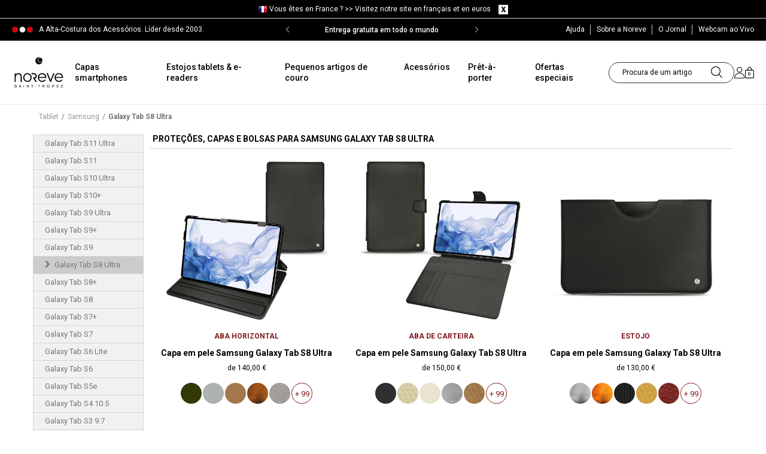

--- FILE ---
content_type: text/html; charset=utf-8
request_url: https://www.noreve.com/pt/1589-galaxy-tab-s8-ultra
body_size: 28068
content:
<!DOCTYPE HTML>
<!--[if lt IE 7]>
<html class="no-js lt-ie9 lt-ie8 lt-ie7" lang="pt-pt"><![endif]-->
<!--[if IE 7]>
<html class="no-js lt-ie9 lt-ie8 ie7" lang="pt-pt"><![endif]-->
<!--[if IE 8]>
<html class="no-js lt-ie9 ie8" lang="pt-pt"><![endif]-->
<!--[if gt IE 8]>
<html class="no-js ie9" lang="pt-pt"><![endif]-->

<html lang="pt-pt">
<head>
    <meta charset="utf-8"/>
    <title>Capas para Galaxy Tab S8 Ultra - Noreve</title>

            <meta name="description" content="Noreve dedica uma colecção de casos especiais em honra do Galaxy Tab S8 Ultra. A entrega é gratuita."/>
                <meta name="keywords" content="capa Galaxy Tab S8 Ultra, capas Galaxy Tab S8 Ultra" />
        <meta name="robots" content="index,follow"/>
    <meta name="viewport" content="width=device-width, initial-scale=1, maximum-scale=1">
    <meta name="apple-mobile-web-app-capable" content="yes"/>
    <meta name="theme-color" content="#333333"/>
    <meta name="p:domain_verify" content="d065e835b04b77c53297da08de788461"/>
    <meta name="facebook-domain-verification" content="lut7zoh9rybkwmvcj8jxre6blnhxpd"/>
    <meta name="theme-color" content="#81191f"/>

     
            <link rel="canonical" href="https://www.noreve.com/pt/1589-galaxy-tab-s8-ultra">
     
    
    <link rel="icon" type="image/vnd.microsoft.icon" href="/img/favicon.ico?1709293640"/>
    <link rel="shortcut icon" type="image/x-icon" href="/img/favicon.ico?1709293640"/>
    <link rel="icon" sizes="64x64" href="/img/favicon-64x64.png?1709293640" type="image/png">
    <link rel="icon" sizes="96x96" href="/img/favicon-96x96.png?1709293640" type="image/png">
    <link rel="apple-touch-icon" sizes="60x60" href="/img/favicon-60x60.png?1709293640">
    <link rel="manifest" href="/manifest.json?v=1_02">
    <link rel="preconnect" href="https://cdn.noreve.net" crossorigin>
    <link rel="preconnect" href="https://fonts.gstatic.com/" crossorigin>
    <link href='https://fonts.googleapis.com/css?family=Crimson+Text:600italic|Roboto:300,400,700italic,700,500,500italic,300italic'
          rel='stylesheet' type='text/css'>
                                <link rel="stylesheet" type="text/css" href="/themes/eggs_noreve/css/global.css?v=1_0_205" media="all">
                                    <link rel="stylesheet" href="/themes/eggs_noreve/css/autoload/highdpi.css?v=1_0_231" type="text/css"
                  media="all"/>
                    <link rel="stylesheet" href="/themes/eggs_noreve/css/autoload/mobile.css?v=1_0_231" type="text/css"
                  media="all"/>
                    <link rel="stylesheet" href="/themes/eggs_noreve/css/autoload/responsive.css?v=1_0_231" type="text/css"
                  media="all"/>
                    <link rel="stylesheet" href="/themes/eggs_noreve/css/autoload/responsive-tables.css?v=1_0_231" type="text/css"
                  media="all"/>
                    <link rel="stylesheet" href="/themes/eggs_noreve/css/autoload/uniform.css?v=1_0_231" type="text/css"
                  media="all"/>
                    <link rel="stylesheet" href="/themes/eggs_noreve/css/autoload/uniform.default.css?v=1_0_231" type="text/css"
                  media="all"/>
                    <link rel="stylesheet" href="/js/jquery/plugins/fancybox/jquery.fancybox.css?v=1_0_231" type="text/css"
                  media="all"/>
                    <link rel="stylesheet" href="/themes/eggs_noreve/css/product_list.css?v=1_0_231" type="text/css"
                  media="all"/>
                    <link rel="stylesheet" href="/themes/eggs_noreve/css/category.css?v=1_0_231" type="text/css"
                  media="all"/>
                    <link rel="stylesheet" href="/themes/eggs_noreve/css/scenes.css?v=1_0_231" type="text/css"
                  media="all"/>
                    <link rel="stylesheet" href="/themes/eggs_noreve/css/modules/blockcart/blockcart.css?v=1_0_231" type="text/css"
                  media="all"/>
                    <link rel="stylesheet" href="/themes/eggs_noreve/css/modules/blockcurrencies/blockcurrencies.css?v=1_0_231" type="text/css"
                  media="all"/>
                    <link rel="stylesheet" href="/themes/eggs_noreve/css/modules/blocklanguages/blocklanguages.css?v=1_0_231" type="text/css"
                  media="all"/>
                    <link rel="stylesheet" href="/themes/eggs_noreve/css/modules/blocksearch/blocksearch.css?v=1_0_231" type="text/css"
                  media="all"/>
                    <link rel="stylesheet" href="/themes/eggs_noreve/css/modules/blockuserinfo/blockuserinfo.css?v=1_0_231" type="text/css"
                  media="all"/>
                    <link rel="stylesheet" href="/modules/themeconfigurator/css/hooks.css?v=1_0_231" type="text/css"
                  media="all"/>
                    <link rel="stylesheet" href="/themes/eggs_noreve/css/modules/blockcategories/blockcategories.css?v=1_0_231" type="text/css"
                  media="all"/>
                    <link rel="stylesheet" href="/modules/upsshipping/views/css/front.css?v=1_0_231" type="text/css"
                  media="all"/>
                    <link rel="stylesheet" href="/modules/productvariant/css/productvariant.css?v=1_0_231" type="text/css"
                  media="all"/>
                    <link rel="stylesheet" href="/modules/blockhomevideolifestyle/views/css/blockhomevideolifestyle.css?v=1_0_231" type="text/css"
                  media="all"/>
                    <link rel="stylesheet" href="/themes/eggs_noreve/css/modules/blocknewsletter/blocknewsletter.css?v=1_0_231" type="text/css"
                  media="all"/>
                    <link rel="stylesheet" href="/modules/topbanner/css/topbanner.css?v=1_0_231" type="text/css"
                  media="all"/>
                    <link rel="stylesheet" href="/modules/ptdmenu/views/css/front.css?v=1_0_231" type="text/css"
                  media="all"/>
            
        
    <!-- Noreve slider -->
            <link rel="stylesheet" href="https://cdn.jsdelivr.net/npm/swiper@10/swiper-bundle.min.css" />
        <script src="https://cdn.jsdelivr.net/npm/swiper@10/swiper-bundle.min.js"></script>
    
    
        <!-- Google Tag Manager -->
        <script>(function (w, d, s, l, i) {
                w[l] = w[l] || [];
                
                
                                
    
                w[l].push({
                    'gtm.start': new Date().getTime(), event: 'gtm.js'
                });
                var f = d.getElementsByTagName(s)[0],
                        j = d.createElement(s), dl = l != 'dataLayer' ? '&l=' + l : '';
                j.async = true;
                j.src =
                        'https://www.googletagmanager.com/gtm.js?id=' + i + dl;
                f.parentNode.insertBefore(j, f);
            })(window, document, 'script', 'dataLayer', 'GTM-WMLB9J');</script>
        <!-- End Google Tag Manager -->
    

            <script type="text/javascript">
var FancyboxI18nClose = 'Close';
var FancyboxI18nNext = 'Next';
var FancyboxI18nPrev = 'Previous';
var ajaxsearch = false;
var baseDir = 'https://www.noreve.com/';
var baseUri = 'https://www.noreve.com/';
var blocksearch_type = 'top';
var comparator_max_item = 3;
var comparedProductsIds = [];
var contentOnly = false;
var customizationIdMessage = 'Personalização #';
var delete_txt = 'Eliminar';
var freeProductTranslation = 'Grátis!';
var freeShippingTranslation = 'Envio grátis!';
var id_lang = 8;
var instantsearch = false;
var isGuest = 0;
var isLogged = 0;
var max_item = 'You cannot add more than 3 product(s) to the product comparison';
var min_item = 'Please select at least one product';
var nwConfig = {"delay":10000,"name":"NWPOPUP","time":180,"mouse_leave":1};
var page_name = 'category';
var priceDisplayMethod = 0;
var priceDisplayPrecision = 2;
var quickView = true;
var removingLinkText = 'retire o produto do meu carrinho';
var roundMode = 2;
var static_token = '21abeb187ef265798a186b6c7e0ced6b';
var token = 'a864202d456a991f2ee011969dbcdd6c';
var usingSecureMode = true;
</script>

                    <script type="text/javascript" src="/js/jquery/jquery-1.11.0.min.js?v=1_0_194"></script>
                    <script type="text/javascript" src="/js/jquery/jquery-migrate-1.2.1.min.js?v=1_0_194"></script>
                    <script type="text/javascript" src="/js/jquery/plugins/jquery.easing.js?v=1_0_194"></script>
                    <script type="text/javascript" src="/js/tools.js?v=1_0_194"></script>
                    <script type="text/javascript" src="/themes/eggs_noreve/js/global.js?v=1_0_194"></script>
                    <script type="text/javascript" src="/themes/eggs_noreve/js/autoload/10-bootstrap.min.js?v=1_0_194"></script>
                    <script type="text/javascript" src="/themes/eggs_noreve/js/autoload/15-jquery.total-storage.min.js?v=1_0_194"></script>
                    <script type="text/javascript" src="/themes/eggs_noreve/js/autoload/15-jquery.uniform-modified.js?v=1_0_194"></script>
                    <script type="text/javascript" src="/js/jquery/plugins/fancybox/jquery.fancybox.js?v=1_0_194"></script>
                    <script type="text/javascript" src="/themes/eggs_noreve/js/category.js?v=1_0_194"></script>
                    <script type="text/javascript" src="/themes/eggs_noreve/js/tools/treeManagement.js?v=1_0_194"></script>
                    <script type="text/javascript" src="/modules/blockpromotions/js/promotion.min.js?v=1_0_194"></script>
                    <script type="text/javascript" src="/modules/blockpopup/js/blockpopup.min.js?v=1_0_194"></script>
                    <script type="text/javascript" src="/modules/upsshipping/../../js/tools.js?v=1_0_194"></script>
                    <script type="text/javascript" src="/themes/eggs_noreve/js/modules/blocknewsletter/blocknewsletter.js?v=1_0_194"></script>
                    <script type="text/javascript" src="/modules/ptdmenu/views/js/front.js?v=1_0_194"></script>
                <!-- Facebook Pixel Code -->

	<script>
		!function(f,b,e,v,n,t,s){ if(f.fbq)return;n=f.fbq=function(){ n.callMethod?
				n.callMethod.apply(n,arguments):n.queue.push(arguments)};if(!f._fbq)f._fbq=n;
			n.push=n;n.loaded=!0;n.version='2.0';n.queue=[];t=b.createElement(e);t.async=!0;
			t.src=v;s=b.getElementsByTagName(e)[0];s.parentNode.insertBefore(t,s)}(window,
				document,'script','https://connect.facebook.net/en_US/fbevents.js');

		fbq('init', '1720780501624049');
		
		fbq('track', "PageView", {}, { eventID: "Category.202601251222.2" });
		
	</script>

<!-- End Facebook Pixel Code -->


<link rel="alternate" hreflang="fr" href="https://www.noreve.com/fr/1589-galaxy-tab-s8-ultra" />
<link rel="alternate" hreflang="en" href="https://www.noreve.com/en/1589-galaxy-tab-s8-ultra" />
<link rel="alternate" hreflang="es" href="https://www.noreve.com/es/1589-galaxy-tab-s8-ultra" />
<link rel="alternate" hreflang="pt" href="https://www.noreve.com/pt/1589-galaxy-tab-s8-ultra" />
<link rel="alternate" hreflang="it" href="https://www.noreve.com/it/1589-galaxy-tab-s8-ultra" />
<link rel="alternate" hreflang="de" href="https://www.noreve.com/de/1589-galaxy-tab-s8-ultra" />
<link rel="alternate" hreflang="ja" href="https://www.noreve.com/ja/1589-galaxy-tab-s8-ultra" />
<link rel="alternate" hreflang="tw" href="https://www.noreve.com/tw/1589-galaxy-tab-s8-ultra" />
<link rel="alternate" hreflang="ko" href="https://www.noreve.com/ko/1589-galaxy-tab-s8-ultra" />
<script>

    
    
    
                dataLayer.push({ 'ecommerce': null });
        dataLayer.push({
            'event': 'view_item_list',
            'controller': 'category',
            'ecommerce': {
                'item_list_id': '1589',
                'item_list_name': 'Galaxy Tab S8 Ultra',
                'items': [
                                            {
                            'item_name': 'Samsung Galaxy Tab S8 Ultra leather case',
                            'item_id': '4332',
                            'price': '140',
                            'item_category': 'Galaxy Tab S8 Ultra',
                            'item_variant': '91148T'
                        } ,                                            {
                            'item_name': 'Samsung Galaxy Tab S8 Ultra leather case',
                            'item_id': '4331',
                            'price': '150',
                            'item_category': 'Galaxy Tab S8 Ultra',
                            'item_variant': '91148TB'
                        } ,                                            {
                            'item_name': 'Samsung Galaxy Tab S8 Ultra leather pouch',
                            'item_id': '4333',
                            'price': '130',
                            'item_category': 'Galaxy Tab S8 Ultra',
                            'item_variant': '91148TC'
                        }                                     ]
            }
        });
                </script><script src="https://eu1-config.doofinder.com/2.x/c3c0f290-e9fb-4dd4-b6ad-dae3d9a296f9.js" async></script><script>
  window.cg_waitingJQuery = [];
  function cg_onJQueryReady(fn){
    if (window.jQuery){
      fn();
    }
    else {
      window.cg_waitingJQuery.push(fn);
    }
  }

  function cg_onJQueryLoaded(){
    while (window.cg_waitingJQuery.length > 0) {
      var fn = window.cg_waitingJQuery.shift();
      fn();
    }
  }

  if(window.jQuery) {
     cg_onJQueryLoaded();
  }
  else{
    var script = document.createElement('script');
    document.head.appendChild(script);
    script.type = 'text/javascript';
    script.src = "//ajax.googleapis.com/ajax/libs/jquery/3.2.1/jquery.min.js";
    script.onload = cg_onJQueryLoaded;
  }
</script>

<script>
    cg_onJQueryReady(function (){
        jQuery(document).ready(function() {
            if (!Array.isArray) {
                Array.isArray = function(arg) {
                    return Object.prototype.toString.call(arg) === '[object Array]';
                };
            }

            var fieldNames = {
                email: ['guest_email', 'email'],
                homePhoneNumber: ['phone'],
                mobilePhoneNumber: ['phone_mobile'],
                firstname: ['firstname', 'customer_firstname'],
                lastname: ['lastname', 'customer_lastname'],
                countryCode: ['id_country']
            };

            var fields = {
                    email: [],
                    homePhoneNumber: [],
                    mobilePhoneNumber: [],
                    firstname: [],
                    lastname: [],
                    countryCode: []
            };

            function setupTracking () {
                for (var item in fieldNames) {
                    if (fieldNames.hasOwnProperty(item)) {
                        for (var i = 0; i < fieldNames[item].length; i++) {
                            //Get by name
                            var els = document.getElementsByName(fieldNames[item][i]);
                            for (var j = 0; j < els.length; j++) {
                                fields[item].push(els[j]);
                            }

                            //Get by ID
                            var el = document.getElementById(fieldNames[item][i]);
                            if (el &&  el.name !== fieldNames[item][i]){
                                fields[item].push(el);
                            }
                        }
                    }
                }
                if (fields.email.length > 0 && fields.firstname.length > 0) {
                    for (var item in fields) {
                        if (fields.hasOwnProperty(item)) {
                            for (var i = 0; i < fields[item].length; i++) {
                                jQuery(fields[item][i]).bind('blur', trackData);
                            }

                        }
                    }
                }
            }

            function collectData () {
                var data = {};
                for (var item in fields) {
                    if (fields.hasOwnProperty(item)) {
                        for (var i = 0; i < fields[item].length; i++) {
                            data[item] =  jQuery(fields[item][i]).val();
                            if (data[item] && data[item].trim){
                                data[item].trim();
                            }
                            if (data[item] !== ''){
                                break;
                            }
                        }
                    }
                }
                return data;
            }

            function trackData () {
                var data = collectData();
                if (data.email) {
                    jQuery.ajax({
                        url: "//www.noreve.com/pt/module/cartsguru/tracking",
                        type: "POST",
                        data: data
                    });
                }
            }

            setupTracking();
        });
    });
</script>

    
    <script type="text/javascript" src="/themes/eggs_noreve/js/tools.js"></script>
    <script type="text/javascript" src="/themes/eggs_noreve/js/bootstrap-select.js"></script>
    <script type="text/javascript" src="/themes/eggs_noreve/js/jquery.bxslider.js"></script>
        
            <script type="application/ld+json">
            {"@context":"https:\/\/schema.org","@type":"BreadcrumbList","itemListElement":[{"@type":"ListItem","position":1,"item":{"name":"Tablet","@id":"https:\/\/www.noreve.com\/pt\/161-tablet"}},{"@type":"ListItem","position":2,"item":{"name":"Samsung","@id":"https:\/\/www.noreve.com\/pt\/169-samsung"}},{"@type":"ListItem","position":3,"item":{"name":"Galaxy Tab S8 Ultra","@id":""}}]}
        </script>
    </head>
<body  id="category"        class="category category-1589 category-galaxy-tab-s8-ultra hide-left-column hide-right-column lang_pt">

<!-- Google Tag Manager (noscript) -->
<noscript>
    <iframe src="https://www.googletagmanager.com/ns.html?id=GTM-WMLB9J"
            height="0" width="0" style="display:none;visibility:hidden"></iframe>
</noscript>
<!-- End Google Tag Manager (noscript) -->


<div id="page" class=" has-preheader ">
    <div id="page-overlay"></div>
    <div class="header-container">
        <header id="header">
                                <script>
        $(document).ready(function () {
            $(".change_lc").click(function (e) {
                e.preventDefault();

                var id_change = $(this).attr("id").split("-");

                var id_currency = id_change[0];

                var id_pays = id_change[1];

                $.ajax({
                    type: 'POST',
                    headers: {"cache-control": "no-cache"},
                    url: '../../ajax-barre-langue.php',
                    async: true,
                    cache: false,
                    dataType: 'html',
                    data: {
                        devise: id_currency,
                        pays: id_pays,
                        action: 'change',
                    },
                    success: function (data) {
                        location.href = data;
                    },
                    error: function () {
                        console.log('erreur ajax langue lcva');
                    }
                });
            });

            $("#clear_barre_langue").click(function (e) {
                e.preventDefault();
                $.ajax({
                    type: 'POST',
                    headers: {"cache-control": "no-cache"},
                    url: '../../ajax-barre-langue.php',
                    async: true,
                    cache: false,
                    dataType: 'html',
                    data: {
                        action: 'setCookie',
                    },
                    success: function (data) {
                        location.reload();
                    },
                    error: function () {
                        console.log('erreur ajax langue lcva');
                    }
                });
            });
        });
    </script>

<div id="barre_langue" class="container-fluid">
    <div class="container">
                    <img src="/img/pays/8.png" alt="Noreve"/>
                <span>Vous &ecirc;tes en France ? >> <a id="1-1"
                                     class="change_lc">Visitez notre site en fran&ccedil;ais et en euros</a></span>
	<span id="close_barre">
		<a id="clear_barre_langue">
            <img src="/themes/noreve/images/img-clear-barre-nav.png" alt="NOREVE"/>
        </a>
	</span>
    </div>
</div>
<div class="clear"></div>
                        <div class="topBanner">
                <div class="container">
                    <div class="row">
                        <div class="header-wrap">
                            <p class="header-text">A Alta-Costura dos Acessórios. Líder desde 2003.</p>
                                                                                        <style>
    .banner-wrap{
        background-color:#000000
    }
    .banner-wrap .banner-item a,
    .banner-wrap .banner-item span{
        color:#FFFFFF
    }
</style>
<div id="banner-module"  class="banner-wrap">
    <div class="banner-container swiper">
        <div class="banner-items swiper-wrapper">
                        <div class="banner-item swiper-slide">
                                    <span class="swiper-no-swiping">
                                    Oferta de Ano Novo | -15% Código: 15JAN26
                                    </span>
                            </div>
                        <div class="banner-item swiper-slide">
                                    <span class="swiper-no-swiping">
                                    Entrega gratuita em todo o mundo
                                    </span>
                            </div>
                    </div>
        <div class="banner-prev swiper-button-prev" ></div>
        <div class="banner-next swiper-button-next" ></div>
    </div>
</div>
<script>
    
        $(document).ready(function () {
            if ($('#banner-module').length) {
                var bannerSlider = new Swiper('.banner-container', {
                    effect: "fade",
                    loop: true,
                    autoplay: {
                        delay: 5000,
                        disableOnInteraction: false,
                    },
                    navigation: {
                        nextEl: ".swiper-button-next",
                        prevEl: ".swiper-button-prev",
                    },
                });
            }
        });
    
</script>

                                                        <ul class="links">
                                <li class="first">
                                    <a href="#">
                                        <span class="link-label">Ajuda</span>
                                    </a>
                                    <ul class="submenu-help">
                                        <li class="subh-item"><a href="#">Ajuda</a></li>
                                        <li class="subh-item"><a href="https://www.noreve.com/pt/historique-des-commandes">Meus pedidos</a></li>
                                        <li class="subh-item"><a href="https://www.noreve.com/pt/content/1-portes-de-envio-e-devolucoes">Envio e entrega</a></li>
                                        <li class="subh-item"><a href="https://www.noreve.com/pt/content/1-portes-de-envio-e-devolucoes">Devolu&ccedil;&otilde;es</a></li>
                                        <li class="subh-item"><a href="https://www.noreve.com/pt/contactez-nous">Contactos</a></li>
                                        <li class="subh-item"><a href="https://www.noreve.com/pt/content/3-condicoes-gerais-de-venda">Termos gerais de venda</a></li>
                                        <li class="subh-item"><a href="https://www.noreve.com/pt/content/2-notas-sobre-a-confidencialidade">Coment&aacute;rios de confidencialidade</a></li>
                                    </ul>
                                </li>
                                <li class="about-noreve"><a href="https://www.noreve.com/pt/content/6-historia-da-noreve">
                                    <span class="link-label">Sobre a Noreve</span></a></li>
                                <li class="blog"><a href="http://blog.noreve.com/en/" target="_blank"
                                        rel="noreferrer,noopener">
                                    <span class="link-label">O Jornal</span></a></li>
                                <li class="webcam"><a href="https://www.noreve.com/pt/content/36-webcam-st-tropez-live">
                                    <span class="link-label">Webcam ao Vivo</span></a></li>
                                
                                                            </ul>
                        </div>
                    </div>
                </div>
            </div>
            
            <div class="nav topnav">
                <div class="container">
                    <div class="row">
                                                <div class="banner">
                            <div id="header_logo" class="header-logo">
                                <a href="https://www.noreve.com/pt/"
                                title="Noreve">
                                    <img class="logo img-responsive" src="/img/noreve_logo_noir.svg"
                                        alt="Noreve" width="182" height="114"/>
                                </a>
                            </div>
                            <div class="topmenu-wrap">
                                <div id="ptdmenu-wrapper" class="ptdmenu-wrapper">
    <div class="ptdmnw-container container">
        <div class="ptdmnwc-inner" role="navigation">
            <ul class="ptdmnwc-nav">
                            <li class="ptdmnwci-tab ptdmenu-tab-has-sub ">
                    <div class="ptdmnwcit-header ">
                                                                                <a class="ptdmnwcit-title" href="https://www.noreve.com/pt/4-smartphone">Capas smartphones</a>
                                                                                                        <span class="ptdmnwcit-caret"></span>
                                            </div>
                                                <div class="ptdmnwcitsic-content">
        <div class="ptdmnwcitsit-container container">
            <div class="ptdmnwcitsit-row ptdmnwcitsit-simple">
                                                                <div class="ptdmnwcitsit-col col-0 ptdmnwci-mobile-hidden">
        <div class="ptdmnwcitsit-col-inner ">
                        
            <ul class="ptdmnwcitsic-list ptdmnwcitsic-list-1">
                                    <li class="ptdmnwcitsic-type ptdmnwcitsic-type-image">
                                                    <span class="ptdmnwcitsic-image">
                                <img data-src="/modules/ptdmenu/images/dbe86c5a209cb32b07ed925c507ff0a3.jpg" class="smoothLazyload lazyload" alt="" />
                            </span>
                                            </li>
                            </ul>
        </div>
    </div>

                                                <div class="ptdmnwcitsit-col col-1 ">
        <div class="ptdmnwcitsit-col-inner ">
                            <div class="ptdmnwcitsic-header ">
                                            <span class="ptdmnwcitsic-title">Apple</span>
                                    </div>
                        
            <ul class="ptdmnwcitsic-list ptdmnwcitsic-list-3">
                                                                                        <li class="ptdmnwcitsic-type ptdmnwcitsic-type-3">
                                <div class="ptdmnwcitsic-type-inner">
                                                                            <a class="ptdmnwcit-subname" href="/pt/16804-iphone-17-pro-max" title="iPhone 17 Pro Max">iPhone 17 Pro Max</a>
                                                                                                                                            </div>
                            </li>
                                                    <li class="ptdmnwcitsic-type ptdmnwcitsic-type-3">
                                <div class="ptdmnwcitsic-type-inner">
                                                                            <a class="ptdmnwcit-subname" href="/pt/16803-iphone-17-pro" title="iPhone 17 Pro">iPhone 17 Pro</a>
                                                                                                                                            </div>
                            </li>
                                                    <li class="ptdmnwcitsic-type ptdmnwcitsic-type-3">
                                <div class="ptdmnwcitsic-type-inner">
                                                                            <a class="ptdmnwcit-subname" href="/pt/16802-iphone-17-air" title="iPhone 17 Air">iPhone 17 Air</a>
                                                                                                                                            </div>
                            </li>
                                                    <li class="ptdmnwcitsic-type ptdmnwcitsic-type-3">
                                <div class="ptdmnwcitsic-type-inner">
                                                                            <a class="ptdmnwcit-subname" href="/pt/16801-iphone-17" title="iPhone 17">iPhone 17</a>
                                                                                                                                            </div>
                            </li>
                                                    <li class="ptdmnwcitsic-type ptdmnwcitsic-type-3">
                                <div class="ptdmnwcitsic-type-inner">
                                                                            <a class="ptdmnwcit-subname" href="/pt/16795-iphone-16e" title="iPhone 16e">iPhone 16e</a>
                                                                                                                                            </div>
                            </li>
                                                    <li class="ptdmnwcitsic-type ptdmnwcitsic-type-3">
                                <div class="ptdmnwcitsic-type-inner">
                                                                            <a class="ptdmnwcit-subname" href="/pt/16771-iphone-16-pro-max" title="iPhone 16 Pro Max">iPhone 16 Pro Max</a>
                                                                                                                                            </div>
                            </li>
                                                    <li class="ptdmnwcitsic-type ptdmnwcitsic-type-3">
                                <div class="ptdmnwcitsic-type-inner">
                                                                            <a class="ptdmnwcit-subname" href="/pt/16770-iphone-16-pro" title="iPhone 16 Pro">iPhone 16 Pro</a>
                                                                                                                                            </div>
                            </li>
                                                    <li class="ptdmnwcitsic-type ptdmnwcitsic-type-3">
                                <div class="ptdmnwcitsic-type-inner">
                                                                            <a class="ptdmnwcit-subname" href="/pt/16769-iphone-16-plus" title="iPhone 16 Plus">iPhone 16 Plus</a>
                                                                                                                                            </div>
                            </li>
                                                    <li class="ptdmnwcitsic-type ptdmnwcitsic-type-3">
                                <div class="ptdmnwcitsic-type-inner">
                                                                            <a class="ptdmnwcit-subname" href="/pt/16768-iphone-16" title="iPhone 16">iPhone 16</a>
                                                                                                                                            </div>
                            </li>
                                                    <li class="ptdmnwcitsic-type ptdmnwcitsic-type-3">
                                <div class="ptdmnwcitsic-type-inner">
                                                                            <a class="ptdmnwcit-subname" href="/pt/1665-iphone-15-pro-max" title="iPhone 15 Pro Max">iPhone 15 Pro Max</a>
                                                                                                                                            </div>
                            </li>
                                                    <li class="ptdmnwcitsic-type ptdmnwcitsic-type-3">
                                <div class="ptdmnwcitsic-type-inner">
                                                                            <a class="ptdmnwcit-subname" href="/pt/1664-iphone-15-pro" title="iPhone 15 Pro">iPhone 15 Pro</a>
                                                                                                                                            </div>
                            </li>
                                                    <li class="ptdmnwcitsic-type ptdmnwcitsic-type-3">
                                <div class="ptdmnwcitsic-type-inner">
                                                                            <a class="ptdmnwcit-subname" href="/pt/1663-iphone-15-plus" title="iPhone 15 Plus">iPhone 15 Plus</a>
                                                                                                                                            </div>
                            </li>
                                                                            <li class="ptdmnwcitsic-type ptdmnwcitsic-type-3">
                                <a class="ptdmnwcit-viewall" href="https://www.noreve.com/pt/116-apple" title="Todos os modelos">Todos os modelos</a>
                            </li>
                                                                        </ul>
        </div>
    </div>

                                                <div class="ptdmnwcitsit-col col-2 ">
        <div class="ptdmnwcitsit-col-inner ">
                            <div class="ptdmnwcitsic-header ">
                                            <span class="ptdmnwcitsic-title">Samsung</span>
                                    </div>
                        
            <ul class="ptdmnwcitsic-list ptdmnwcitsic-list-3">
                                                                                        <li class="ptdmnwcitsic-type ptdmnwcitsic-type-3">
                                <div class="ptdmnwcitsic-type-inner">
                                                                            <a class="ptdmnwcit-subname" href="/pt/16824-galaxy-z-trifold" title="Galaxy Z TriFold">Galaxy Z TriFold</a>
                                                                                                            <span class="ptdmnwcit-coming-soon"> </span>                                </div>
                            </li>
                                                    <li class="ptdmnwcitsic-type ptdmnwcitsic-type-3">
                                <div class="ptdmnwcitsic-type-inner">
                                                                            <a class="ptdmnwcit-subname" href="/pt/16823-galaxy-s26-ultra" title="Galaxy S26 Ultra">Galaxy S26 Ultra</a>
                                                                                                            <span class="ptdmnwcit-coming-soon"> </span>                                </div>
                            </li>
                                                    <li class="ptdmnwcitsic-type ptdmnwcitsic-type-3">
                                <div class="ptdmnwcitsic-type-inner">
                                                                            <a class="ptdmnwcit-subname" href="/pt/16822-galaxy-s26-plus" title="Galaxy S26+">Galaxy S26+</a>
                                                                                                            <span class="ptdmnwcit-coming-soon"> </span>                                </div>
                            </li>
                                                    <li class="ptdmnwcitsic-type ptdmnwcitsic-type-3">
                                <div class="ptdmnwcitsic-type-inner">
                                                                            <a class="ptdmnwcit-subname" href="/pt/16821-galaxy-s26" title="Galaxy S26">Galaxy S26</a>
                                                                                                            <span class="ptdmnwcit-coming-soon"> </span>                                </div>
                            </li>
                                                    <li class="ptdmnwcitsic-type ptdmnwcitsic-type-3">
                                <div class="ptdmnwcitsic-type-inner">
                                                                            <a class="ptdmnwcit-subname" href="/pt/16816-galaxy-s25-fe" title="Galaxy S25 FE">Galaxy S25 FE</a>
                                                                                                                                            </div>
                            </li>
                                                    <li class="ptdmnwcitsic-type ptdmnwcitsic-type-3">
                                <div class="ptdmnwcitsic-type-inner">
                                                                            <a class="ptdmnwcit-subname" href="/pt/16810-galaxy-fold7" title="Galaxy Z Fold7">Galaxy Z Fold7</a>
                                                                                                                                            </div>
                            </li>
                                                    <li class="ptdmnwcitsic-type ptdmnwcitsic-type-3">
                                <div class="ptdmnwcitsic-type-inner">
                                                                            <a class="ptdmnwcit-subname" href="/pt/16809-galaxy-z-flip7" title="Galaxy Z Flip7">Galaxy Z Flip7</a>
                                                                                                                                            </div>
                            </li>
                                                    <li class="ptdmnwcitsic-type ptdmnwcitsic-type-3">
                                <div class="ptdmnwcitsic-type-inner">
                                                                            <a class="ptdmnwcit-subname" href="/pt/16794-galaxy-a56" title="Galaxy A56">Galaxy A56</a>
                                                                                                                                            </div>
                            </li>
                                                    <li class="ptdmnwcitsic-type ptdmnwcitsic-type-3">
                                <div class="ptdmnwcitsic-type-inner">
                                                                            <a class="ptdmnwcit-subname" href="/pt/16791-galaxy-s25-edge" title="Galaxy S25 Edge">Galaxy S25 Edge</a>
                                                                                                                                            </div>
                            </li>
                                                    <li class="ptdmnwcitsic-type ptdmnwcitsic-type-3">
                                <div class="ptdmnwcitsic-type-inner">
                                                                            <a class="ptdmnwcit-subname" href="/pt/16790-galaxy-s25-ultra" title="Galaxy S25 Ultra">Galaxy S25 Ultra</a>
                                                                                                                                            </div>
                            </li>
                                                    <li class="ptdmnwcitsic-type ptdmnwcitsic-type-3">
                                <div class="ptdmnwcitsic-type-inner">
                                                                            <a class="ptdmnwcit-subname" href="/pt/16789-galaxy-s25" title="Galaxy S25+">Galaxy S25+</a>
                                                                                                                                            </div>
                            </li>
                                                    <li class="ptdmnwcitsic-type ptdmnwcitsic-type-3">
                                <div class="ptdmnwcitsic-type-inner">
                                                                            <a class="ptdmnwcit-subname" href="/pt/16788-galaxy-s25" title="Galaxy S25">Galaxy S25</a>
                                                                                                                                            </div>
                            </li>
                                                                            <li class="ptdmnwcitsic-type ptdmnwcitsic-type-3">
                                <a class="ptdmnwcit-viewall" href="https://www.noreve.com/pt/64-samsung" title="Todos os modelos">Todos os modelos</a>
                            </li>
                                                                        </ul>
        </div>
    </div>

                                                <div class="ptdmnwcitsit-col col-3 ">
        <div class="ptdmnwcitsit-col-inner ">
                            <div class="ptdmnwcitsic-header ">
                                            <span class="ptdmnwcitsic-title">Sony</span>
                                    </div>
                        
            <ul class="ptdmnwcitsic-list ptdmnwcitsic-list-3">
                                                                                        <li class="ptdmnwcitsic-type ptdmnwcitsic-type-3">
                                <div class="ptdmnwcitsic-type-inner">
                                                                            <a class="ptdmnwcit-subname" href="/pt/16805-xperia-1-vii" title="Xperia 1 VII">Xperia 1 VII</a>
                                                                                                                                            </div>
                            </li>
                                                    <li class="ptdmnwcitsic-type ptdmnwcitsic-type-3">
                                <div class="ptdmnwcitsic-type-inner">
                                                                            <a class="ptdmnwcit-subname" href="/pt/16761-xperia-1-vi" title="Xperia 1 VI">Xperia 1 VI</a>
                                                                                                                                            </div>
                            </li>
                                                    <li class="ptdmnwcitsic-type ptdmnwcitsic-type-3">
                                <div class="ptdmnwcitsic-type-inner">
                                                                            <a class="ptdmnwcit-subname" href="/pt/1667-xperia-5-v" title="Xperia 5 V">Xperia 5 V</a>
                                                                                                                                            </div>
                            </li>
                                                    <li class="ptdmnwcitsic-type ptdmnwcitsic-type-3">
                                <div class="ptdmnwcitsic-type-inner">
                                                                            <a class="ptdmnwcit-subname" href="/pt/1655-xperia-1-v" title="Xperia 1 V">Xperia 1 V</a>
                                                                                                                                            </div>
                            </li>
                                                    <li class="ptdmnwcitsic-type ptdmnwcitsic-type-3">
                                <div class="ptdmnwcitsic-type-inner">
                                                                            <a class="ptdmnwcit-subname" href="/pt/1627-xperia-5-iv" title="Xperia 5 IV">Xperia 5 IV</a>
                                                                                                                                            </div>
                            </li>
                                                    <li class="ptdmnwcitsic-type ptdmnwcitsic-type-3">
                                <div class="ptdmnwcitsic-type-inner">
                                                                            <a class="ptdmnwcit-subname" href="/pt/1612-xperia-1-iv" title="Xperia 1 IV">Xperia 1 IV</a>
                                                                                                                                            </div>
                            </li>
                                                    <li class="ptdmnwcitsic-type ptdmnwcitsic-type-3">
                                <div class="ptdmnwcitsic-type-inner">
                                                                            <a class="ptdmnwcit-subname" href="/pt/1580-xperia-5-iii" title="Xperia 5 III">Xperia 5 III</a>
                                                                                                                                            </div>
                            </li>
                                                    <li class="ptdmnwcitsic-type ptdmnwcitsic-type-3">
                                <div class="ptdmnwcitsic-type-inner">
                                                                            <a class="ptdmnwcit-subname" href="/pt/1570-xperia-1-iii" title="Xperia 1 III">Xperia 1 III</a>
                                                                                                                                            </div>
                            </li>
                                                    <li class="ptdmnwcitsic-type ptdmnwcitsic-type-3">
                                <div class="ptdmnwcitsic-type-inner">
                                                                            <a class="ptdmnwcit-subname" href="/pt/1563-xperia-5-ii" title="Xperia 5 II">Xperia 5 II</a>
                                                                                                                                            </div>
                            </li>
                                                    <li class="ptdmnwcitsic-type ptdmnwcitsic-type-3">
                                <div class="ptdmnwcitsic-type-inner">
                                                                            <a class="ptdmnwcit-subname" href="/pt/1538-xperia-1-ii" title="Xperia 1 II">Xperia 1 II</a>
                                                                                                                                            </div>
                            </li>
                                                    <li class="ptdmnwcitsic-type ptdmnwcitsic-type-3">
                                <div class="ptdmnwcitsic-type-inner">
                                                                            <a class="ptdmnwcit-subname" href="/pt/1521-xperia-5" title="Xperia 5">Xperia 5</a>
                                                                                                                                            </div>
                            </li>
                                                    <li class="ptdmnwcitsic-type ptdmnwcitsic-type-3">
                                <div class="ptdmnwcitsic-type-inner">
                                                                            <a class="ptdmnwcit-subname" href="/pt/1473-xperia-10-plus" title="Xperia 10 Plus">Xperia 10 Plus</a>
                                                                                                                                            </div>
                            </li>
                                                                            <li class="ptdmnwcitsic-type ptdmnwcitsic-type-3">
                                <a class="ptdmnwcit-viewall" href="https://www.noreve.com/pt/11-sony" title="Todos os modelos">Todos os modelos</a>
                            </li>
                                                                        </ul>
        </div>
    </div>

                                                <div class="ptdmnwcitsit-col col-4 ">
        <div class="ptdmnwcitsit-col-inner ">
                            <div class="ptdmnwcitsic-header ">
                                            <span class="ptdmnwcitsic-title">Google</span>
                                    </div>
                        
            <ul class="ptdmnwcitsic-list ptdmnwcitsic-list-3">
                                                                                        <li class="ptdmnwcitsic-type ptdmnwcitsic-type-3">
                                <div class="ptdmnwcitsic-type-inner">
                                                                            <a class="ptdmnwcit-subname" href="/pt/16813-pixel-10-pro-fold" title="Pixel 10 Pro Fold">Pixel 10 Pro Fold</a>
                                                                                                            <span class="ptdmnwcit-coming-soon"> </span>                                </div>
                            </li>
                                                    <li class="ptdmnwcitsic-type ptdmnwcitsic-type-3">
                                <div class="ptdmnwcitsic-type-inner">
                                                                            <a class="ptdmnwcit-subname" href="/pt/16812-pixel-10-pro-xl" title="Pixel 10 Pro XL">Pixel 10 Pro XL</a>
                                                                                                            <span class="ptdmnwcit-coming-soon"> </span>                                </div>
                            </li>
                                                    <li class="ptdmnwcitsic-type ptdmnwcitsic-type-3">
                                <div class="ptdmnwcitsic-type-inner">
                                                                            <a class="ptdmnwcit-subname" href="/pt/16808-pixel-10-pro" title="Pixel 10 Pro">Pixel 10 Pro</a>
                                                                                                            <span class="ptdmnwcit-coming-soon"> </span>                                </div>
                            </li>
                                                    <li class="ptdmnwcitsic-type ptdmnwcitsic-type-3">
                                <div class="ptdmnwcitsic-type-inner">
                                                                            <a class="ptdmnwcit-subname" href="/pt/16807-pixel-10" title="Pixel 10">Pixel 10</a>
                                                                                                            <span class="ptdmnwcit-coming-soon"> </span>                                </div>
                            </li>
                                                    <li class="ptdmnwcitsic-type ptdmnwcitsic-type-3">
                                <div class="ptdmnwcitsic-type-inner">
                                                                            <a class="ptdmnwcit-subname" href="/pt/16775-pixel-9-pro-fold" title="Pixel 9 Pro Fold">Pixel 9 Pro Fold</a>
                                                                                                                                            </div>
                            </li>
                                                    <li class="ptdmnwcitsic-type ptdmnwcitsic-type-3">
                                <div class="ptdmnwcitsic-type-inner">
                                                                            <a class="ptdmnwcit-subname" href="/pt/16774-pixel-9-pro-xl" title="Pixel 9 Pro XL">Pixel 9 Pro XL</a>
                                                                                                                                            </div>
                            </li>
                                                    <li class="ptdmnwcitsic-type ptdmnwcitsic-type-3">
                                <div class="ptdmnwcitsic-type-inner">
                                                                            <a class="ptdmnwcit-subname" href="/pt/16773-pixel-9-pro" title="Pixel 9 Pro">Pixel 9 Pro</a>
                                                                                                                                            </div>
                            </li>
                                                    <li class="ptdmnwcitsic-type ptdmnwcitsic-type-3">
                                <div class="ptdmnwcitsic-type-inner">
                                                                            <a class="ptdmnwcit-subname" href="/pt/16772-pixel-9" title="Pixel 9">Pixel 9</a>
                                                                                                                                            </div>
                            </li>
                                                    <li class="ptdmnwcitsic-type ptdmnwcitsic-type-3">
                                <div class="ptdmnwcitsic-type-inner">
                                                                            <a class="ptdmnwcit-subname" href="/pt/1669-pixel-8-pro" title="Pixel 8 Pro">Pixel 8 Pro</a>
                                                                                                                                            </div>
                            </li>
                                                    <li class="ptdmnwcitsic-type ptdmnwcitsic-type-3">
                                <div class="ptdmnwcitsic-type-inner">
                                                                            <a class="ptdmnwcit-subname" href="/pt/1668-pixel-8" title="Pixel 8">Pixel 8</a>
                                                                                                                                            </div>
                            </li>
                                                    <li class="ptdmnwcitsic-type ptdmnwcitsic-type-3">
                                <div class="ptdmnwcitsic-type-inner">
                                                                            <a class="ptdmnwcit-subname" href="/pt/1653-pixel-fold" title="Pixel Fold">Pixel Fold</a>
                                                                                                                                            </div>
                            </li>
                                                    <li class="ptdmnwcitsic-type ptdmnwcitsic-type-3">
                                <div class="ptdmnwcitsic-type-inner">
                                                                            <a class="ptdmnwcit-subname" href="/pt/1633-pixel-7-pro" title="Pixel 7 Pro">Pixel 7 Pro</a>
                                                                                                                                            </div>
                            </li>
                                                                            <li class="ptdmnwcitsic-type ptdmnwcitsic-type-3">
                                <a class="ptdmnwcit-viewall" href="https://www.noreve.com/pt/156-google" title="Todos os modelos">Todos os modelos</a>
                            </li>
                                                                        </ul>
        </div>
    </div>

                                                <div class="ptdmnwcitsit-col col-5 ">
        <div class="ptdmnwcitsit-col-inner ">
                            <div class="ptdmnwcitsic-header ">
                                            <span class="ptdmnwcitsic-title">Outras marcas</span>
                                    </div>
                        
            <ul class="ptdmnwcitsic-list ptdmnwcitsic-list-4">
                                                                                        <li class="ptdmnwcitsic-type ptdmnwcitsic-type-4">
                                                                    <a class="ptdmnwcit-subname" href="https://www.noreve.com/pt/1631-4" title="Fairphone 4">Fairphone 4</a>
                                                            </li>
                                                    <li class="ptdmnwcitsic-type ptdmnwcitsic-type-4">
                                                                    <a class="ptdmnwcit-subname" href="https://www.noreve.com/pt/1666-5" title="Fairphone 5">Fairphone 5</a>
                                                            </li>
                                                    <li class="ptdmnwcitsic-type ptdmnwcitsic-type-4">
                                                                    <a class="ptdmnwcit-subname" href="https://www.noreve.com/pt/16806-6" title="Fairphone 6">Fairphone 6</a>
                                                            </li>
                                                    <li class="ptdmnwcitsic-type ptdmnwcitsic-type-4">
                                                                    <a class="ptdmnwcit-subname" href="https://www.noreve.com/pt/16762-200-pro" title="Honor 200 Pro">Honor 200 Pro</a>
                                                            </li>
                                                    <li class="ptdmnwcitsic-type ptdmnwcitsic-type-4">
                                                                    <a class="ptdmnwcit-subname" href="https://www.noreve.com/pt/16778-magic-v3" title="Honor Magic V3">Honor Magic V3</a>
                                                            </li>
                                                    <li class="ptdmnwcitsic-type ptdmnwcitsic-type-4">
                                                                    <a class="ptdmnwcit-subname" href="https://www.noreve.com/pt/16811-magic-v5" title="Honor Magic V5">Honor Magic V5</a>
                                                            </li>
                                                    <li class="ptdmnwcitsic-type ptdmnwcitsic-type-4">
                                                                    <a class="ptdmnwcit-subname" href="https://www.noreve.com/pt/1598-surface-duo-2" title="Microsoft Surface Duo 2">Microsoft Surface Duo 2</a>
                                                            </li>
                                                    <li class="ptdmnwcitsic-type ptdmnwcitsic-type-4">
                                                                    <a class="ptdmnwcit-subname" href="https://www.noreve.com/pt/16800-13t" title="Oneplus 13T">Oneplus 13T</a>
                                                            </li>
                                                    <li class="ptdmnwcitsic-type ptdmnwcitsic-type-4">
                                                                    <a class="ptdmnwcit-subname" href="https://www.noreve.com/pt/16817-15" title="Oneplus 15">Oneplus 15</a>
                                                            </li>
                                                    <li class="ptdmnwcitsic-type ptdmnwcitsic-type-4">
                                                                    <a class="ptdmnwcit-subname" href="https://www.noreve.com/pt/16825-15r" title="Oneplus 15R">Oneplus 15R</a>
                                                            </li>
                                                    <li class="ptdmnwcitsic-type ptdmnwcitsic-type-4">
                                                                    <a class="ptdmnwcit-subname" href="https://www.noreve.com/pt/16792-open-2" title="Oneplus Open 2">Oneplus Open 2</a>
                                                            </li>
                                                    <li class="ptdmnwcitsic-type ptdmnwcitsic-type-4">
                                                                    <a class="ptdmnwcit-subname" href="https://www.noreve.com/pt/16753-14-ultra" title="Xiaomi 14 Ultra">Xiaomi 14 Ultra</a>
                                                            </li>
                                                    <li class="ptdmnwcitsic-type ptdmnwcitsic-type-4">
                                                                    <a class="ptdmnwcit-subname" href="https://www.noreve.com/pt/16799-15-ultra" title="Xiaomi 15 Ultra">Xiaomi 15 Ultra</a>
                                                            </li>
                                                                                                </ul>
        </div>
    </div>

                                                </div>
        </div>
    </div>

                                    </li>
                            <li class="ptdmnwci-tab ptdmenu-tab-has-sub ">
                    <div class="ptdmnwcit-header ">
                                                                                <a class="ptdmnwcit-title" href="https://www.noreve.com/pt/161-tablet">Estojos tablets & e-readers</a>
                                                                                                        <span class="ptdmnwcit-caret"></span>
                                            </div>
                                                <div class="ptdmnwcitsic-content">
        <div class="ptdmnwcitsit-container container">
            <div class="ptdmnwcitsit-row ptdmnwcitsit-simple">
                                                                <div class="ptdmnwcitsit-col col-0 ptdmnwci-mobile-hidden">
        <div class="ptdmnwcitsit-col-inner ">
                        
            <ul class="ptdmnwcitsic-list ptdmnwcitsic-list-1">
                                    <li class="ptdmnwcitsic-type ptdmnwcitsic-type-image">
                                                    <span class="ptdmnwcitsic-image">
                                <img data-src="/modules/ptdmenu/images/0fc98c1ada8d6964e4a3ba0b44d30d70.jpg" class="smoothLazyload lazyload" alt="" />
                            </span>
                                            </li>
                            </ul>
        </div>
    </div>

                                                <div class="ptdmnwcitsit-col col-1 ">
        <div class="ptdmnwcitsit-col-inner ">
                            <div class="ptdmnwcitsic-header ">
                                            <span class="ptdmnwcitsic-title">Apple</span>
                                    </div>
                        
            <ul class="ptdmnwcitsic-list ptdmnwcitsic-list-3">
                                                                                        <li class="ptdmnwcitsic-type ptdmnwcitsic-type-3">
                                <div class="ptdmnwcitsic-type-inner">
                                                                            <a class="ptdmnwcit-subname" href="/pt/16819-ipad-pro-13-2025" title="iPad Pro 13 (2025)">iPad Pro 13 (2025)</a>
                                                                                                                                            </div>
                            </li>
                                                    <li class="ptdmnwcitsic-type ptdmnwcitsic-type-3">
                                <div class="ptdmnwcitsic-type-inner">
                                                                            <a class="ptdmnwcit-subname" href="/pt/16818-ipad-pro-11-2025" title="iPad Pro 11 (2025)">iPad Pro 11 (2025)</a>
                                                                                                                                            </div>
                            </li>
                                                    <li class="ptdmnwcitsic-type ptdmnwcitsic-type-3">
                                <div class="ptdmnwcitsic-type-inner">
                                                                            <a class="ptdmnwcit-subname" href="/pt/16798-ipad-2025" title="iPad (2025)">iPad (2025)</a>
                                                                                                                                            </div>
                            </li>
                                                    <li class="ptdmnwcitsic-type ptdmnwcitsic-type-3">
                                <div class="ptdmnwcitsic-type-inner">
                                                                            <a class="ptdmnwcit-subname" href="/pt/16797-ipad-air-13-2025" title="iPad Air 13 (2025)">iPad Air 13 (2025)</a>
                                                                                                                                            </div>
                            </li>
                                                    <li class="ptdmnwcitsic-type ptdmnwcitsic-type-3">
                                <div class="ptdmnwcitsic-type-inner">
                                                                            <a class="ptdmnwcit-subname" href="/pt/16796-ipad-air-11-2025" title="iPad Air 11 (2025)">iPad Air 11 (2025)</a>
                                                                                                                                            </div>
                            </li>
                                                    <li class="ptdmnwcitsic-type ptdmnwcitsic-type-3">
                                <div class="ptdmnwcitsic-type-inner">
                                                                            <a class="ptdmnwcit-subname" href="/pt/16783-ipad-mini-7-2024" title="iPad mini 7 (2024)">iPad mini 7 (2024)</a>
                                                                                                                                            </div>
                            </li>
                                                    <li class="ptdmnwcitsic-type ptdmnwcitsic-type-3">
                                <div class="ptdmnwcitsic-type-inner">
                                                                            <a class="ptdmnwcit-subname" href="/pt/16760-ipad-pro-13-2024" title="iPad Pro 13 (2024)">iPad Pro 13 (2024)</a>
                                                                                                                                            </div>
                            </li>
                                                    <li class="ptdmnwcitsic-type ptdmnwcitsic-type-3">
                                <div class="ptdmnwcitsic-type-inner">
                                                                            <a class="ptdmnwcit-subname" href="/pt/16759-ipad-pro-11-2024" title="iPad Pro 11 (2024)">iPad Pro 11 (2024)</a>
                                                                                                                                            </div>
                            </li>
                                                    <li class="ptdmnwcitsic-type ptdmnwcitsic-type-3">
                                <div class="ptdmnwcitsic-type-inner">
                                                                            <a class="ptdmnwcit-subname" href="/pt/16758-ipad-air-13-2024" title="iPad Air 13 (2024)">iPad Air 13 (2024)</a>
                                                                                                                                            </div>
                            </li>
                                                    <li class="ptdmnwcitsic-type ptdmnwcitsic-type-3">
                                <div class="ptdmnwcitsic-type-inner">
                                                                            <a class="ptdmnwcit-subname" href="/pt/16757-ipad-air-11-2024-" title="iPad Air 11 (2024)">iPad Air 11 (2024)</a>
                                                                                                                                            </div>
                            </li>
                                                    <li class="ptdmnwcitsic-type ptdmnwcitsic-type-3">
                                <div class="ptdmnwcitsic-type-inner">
                                                                            <a class="ptdmnwcit-subname" href="/pt/1640-ipad-2022" title="iPad (2022)">iPad (2022)</a>
                                                                                                                                            </div>
                            </li>
                                                    <li class="ptdmnwcitsic-type ptdmnwcitsic-type-3">
                                <div class="ptdmnwcitsic-type-inner">
                                                                            <a class="ptdmnwcit-subname" href="/pt/1639-ipad-pro-129-2022" title="iPad Pro 12.9" (2022)">iPad Pro 12.9" (2022)</a>
                                                                                                                                            </div>
                            </li>
                                                    <li class="ptdmnwcitsic-type ptdmnwcitsic-type-3">
                                <div class="ptdmnwcitsic-type-inner">
                                                                            <a class="ptdmnwcit-subname" href="/pt/1638-ipad-pro-11-2022" title="iPad Pro 11" (2022)">iPad Pro 11" (2022)</a>
                                                                                                                                            </div>
                            </li>
                                                                            <li class="ptdmnwcitsic-type ptdmnwcitsic-type-3">
                                <a class="ptdmnwcit-viewall" href="https://www.noreve.com/pt/160-apple" title="Todos os modelos">Todos os modelos</a>
                            </li>
                                                                        </ul>
        </div>
    </div>

                                                <div class="ptdmnwcitsit-col col-2 ">
        <div class="ptdmnwcitsit-col-inner ">
                            <div class="ptdmnwcitsic-header ">
                                            <span class="ptdmnwcitsic-title">Amazon</span>
                                    </div>
                        
            <ul class="ptdmnwcitsic-list ptdmnwcitsic-list-3">
                                                                                        <li class="ptdmnwcitsic-type ptdmnwcitsic-type-3">
                                <div class="ptdmnwcitsic-type-inner">
                                                                            <a class="ptdmnwcit-subname" href="/pt/16784-kindle-paperwhite-2024" title="Kindle Paperwhite (2024) / Colorsoft">Kindle Paperwhite (2024) / Colorsoft</a>
                                                                                                                                            </div>
                            </li>
                                                    <li class="ptdmnwcitsic-type ptdmnwcitsic-type-3">
                                <div class="ptdmnwcitsic-type-inner">
                                                                            <a class="ptdmnwcit-subname" href="/pt/1636-kindle-scribe" title="Kindle Scribe">Kindle Scribe</a>
                                                                                                                                            </div>
                            </li>
                                                    <li class="ptdmnwcitsic-type ptdmnwcitsic-type-3">
                                <div class="ptdmnwcitsic-type-inner">
                                                                            <a class="ptdmnwcit-subname" href="/pt/1635-kindle-2022" title="Kindle (2022 / 2024)">Kindle (2022 / 2024)</a>
                                                                                                                                            </div>
                            </li>
                                                    <li class="ptdmnwcitsic-type ptdmnwcitsic-type-3">
                                <div class="ptdmnwcitsic-type-inner">
                                                                            <a class="ptdmnwcit-subname" href="/pt/1600-kindle-signature-edition" title="Kindle Paperwhite Signature Edition">Kindle Paperwhite Signature Edition</a>
                                                                                                                                            </div>
                            </li>
                                                    <li class="ptdmnwcitsic-type ptdmnwcitsic-type-3">
                                <div class="ptdmnwcitsic-type-inner">
                                                                            <a class="ptdmnwcit-subname" href="/pt/1599-kindle-paperwhite-2021" title="Kindle Paperwhite (2021)">Kindle Paperwhite (2021)</a>
                                                                                                                                            </div>
                            </li>
                                                    <li class="ptdmnwcitsic-type ptdmnwcitsic-type-3">
                                <div class="ptdmnwcitsic-type-inner">
                                                                            <a class="ptdmnwcit-subname" href="/pt/1508-kindle-oasis-2019" title="Kindle Oasis (2019)">Kindle Oasis (2019)</a>
                                                                                                                                            </div>
                            </li>
                                                    <li class="ptdmnwcitsic-type ptdmnwcitsic-type-3">
                                <div class="ptdmnwcitsic-type-inner">
                                                                            <a class="ptdmnwcit-subname" href="/pt/1455-kindle-paperwhite-2018" title="Kindle Paperwhite (2018)">Kindle Paperwhite (2018)</a>
                                                                                                                                            </div>
                            </li>
                                                    <li class="ptdmnwcitsic-type ptdmnwcitsic-type-3">
                                <div class="ptdmnwcitsic-type-inner">
                                                                            <a class="ptdmnwcit-subname" href="/pt/1399-kindle-oasis-2017" title="Kindle Oasis (2017)">Kindle Oasis (2017)</a>
                                                                                                                                            </div>
                            </li>
                                                    <li class="ptdmnwcitsic-type ptdmnwcitsic-type-3">
                                <div class="ptdmnwcitsic-type-inner">
                                                                            <a class="ptdmnwcit-subname" href="/pt/1306-fire-hd-8" title="Fire HD 8">Fire HD 8</a>
                                                                                                                                            </div>
                            </li>
                                                    <li class="ptdmnwcitsic-type ptdmnwcitsic-type-3">
                                <div class="ptdmnwcitsic-type-inner">
                                                                            <a class="ptdmnwcit-subname" href="/pt/1290-kindle-2016" title="Kindle (2016)">Kindle (2016)</a>
                                                                                                                                            </div>
                            </li>
                                                    <li class="ptdmnwcitsic-type ptdmnwcitsic-type-3">
                                <div class="ptdmnwcitsic-type-inner">
                                                                            <a class="ptdmnwcit-subname" href="/pt/1273-kindle-oasis" title="Kindle Oasis">Kindle Oasis</a>
                                                                                                                                            </div>
                            </li>
                                                    <li class="ptdmnwcitsic-type ptdmnwcitsic-type-3">
                                <div class="ptdmnwcitsic-type-inner">
                                                                            <a class="ptdmnwcit-subname" href="/pt/508-kindle-fire-hd-89" title="Kindle Fire HD 8.9">Kindle Fire HD 8.9</a>
                                                                                                                                            </div>
                            </li>
                                                                            <li class="ptdmnwcitsic-type ptdmnwcitsic-type-3">
                                <a class="ptdmnwcit-viewall" href="https://www.noreve.com/pt/138-amazon" title="Todos os modelos">Todos os modelos</a>
                            </li>
                                                                        </ul>
        </div>
    </div>

                                                <div class="ptdmnwcitsit-col col-3 ">
        <div class="ptdmnwcitsit-col-inner ">
                            <div class="ptdmnwcitsic-header ">
                                            <span class="ptdmnwcitsic-title">Samsung</span>
                                    </div>
                        
            <ul class="ptdmnwcitsic-list ptdmnwcitsic-list-3">
                                                                                        <li class="ptdmnwcitsic-type ptdmnwcitsic-type-3">
                                <div class="ptdmnwcitsic-type-inner">
                                                                            <a class="ptdmnwcit-subname" href="/pt/16815-galaxy-tab-s11-ultra" title="Galaxy Tab S11 Ultra">Galaxy Tab S11 Ultra</a>
                                                                                                                                            </div>
                            </li>
                                                    <li class="ptdmnwcitsic-type ptdmnwcitsic-type-3">
                                <div class="ptdmnwcitsic-type-inner">
                                                                            <a class="ptdmnwcit-subname" href="/pt/16782-galaxy-tab-s10-ultra" title="Galaxy Tab S10 Ultra">Galaxy Tab S10 Ultra</a>
                                                                                                                                            </div>
                            </li>
                                                    <li class="ptdmnwcitsic-type ptdmnwcitsic-type-3">
                                <div class="ptdmnwcitsic-type-inner">
                                                                            <a class="ptdmnwcit-subname" href="/pt/16781-galaxy-tab-s10" title="Galaxy Tab S10+">Galaxy Tab S10+</a>
                                                                                                                                            </div>
                            </li>
                                                    <li class="ptdmnwcitsic-type ptdmnwcitsic-type-3">
                                <div class="ptdmnwcitsic-type-inner">
                                                                            <a class="ptdmnwcit-subname" href="/pt/1658-galaxy-tab-s9-plus" title="Galaxy Tab S9+">Galaxy Tab S9+</a>
                                                                                                                                            </div>
                            </li>
                                                    <li class="ptdmnwcitsic-type ptdmnwcitsic-type-3">
                                <div class="ptdmnwcitsic-type-inner">
                                                                            <a class="ptdmnwcit-subname" href="/pt/1652-galaxy-tab-s9-ultra" title="Galaxy Tab S9 Ultra">Galaxy Tab S9 Ultra</a>
                                                                                                                                            </div>
                            </li>
                                                    <li class="ptdmnwcitsic-type ptdmnwcitsic-type-3">
                                <div class="ptdmnwcitsic-type-inner">
                                                                            <a class="ptdmnwcit-subname" href="/pt/1651-galaxy-tab-s9" title="Galaxy Tab S9">Galaxy Tab S9</a>
                                                                                                                                            </div>
                            </li>
                                                    <li class="ptdmnwcitsic-type ptdmnwcitsic-type-3">
                                <div class="ptdmnwcitsic-type-inner">
                                                                            <a class="ptdmnwcit-subname" href="/pt/1589-galaxy-tab-s8-ultra" title="Galaxy Tab S8 Ultra">Galaxy Tab S8 Ultra</a>
                                                                                                                                            </div>
                            </li>
                                                    <li class="ptdmnwcitsic-type ptdmnwcitsic-type-3">
                                <div class="ptdmnwcitsic-type-inner">
                                                                            <a class="ptdmnwcit-subname" href="/pt/1588-galaxy-tab-s8" title="Galaxy Tab S8+">Galaxy Tab S8+</a>
                                                                                                                                            </div>
                            </li>
                                                    <li class="ptdmnwcitsic-type ptdmnwcitsic-type-3">
                                <div class="ptdmnwcitsic-type-inner">
                                                                            <a class="ptdmnwcit-subname" href="/pt/1587-galaxy-tab-s8" title="Galaxy Tab S8">Galaxy Tab S8</a>
                                                                                                                                            </div>
                            </li>
                                                    <li class="ptdmnwcitsic-type ptdmnwcitsic-type-3">
                                <div class="ptdmnwcitsic-type-inner">
                                                                            <a class="ptdmnwcit-subname" href="/pt/1553-galaxy-tab-s7-plus" title="Galaxy Tab S7+">Galaxy Tab S7+</a>
                                                                                                                                            </div>
                            </li>
                                                    <li class="ptdmnwcitsic-type ptdmnwcitsic-type-3">
                                <div class="ptdmnwcitsic-type-inner">
                                                                            <a class="ptdmnwcit-subname" href="/pt/1552-galaxy-tab-s7" title="Galaxy Tab S7">Galaxy Tab S7</a>
                                                                                                                                            </div>
                            </li>
                                                    <li class="ptdmnwcitsic-type ptdmnwcitsic-type-3">
                                <div class="ptdmnwcitsic-type-inner">
                                                                            <a class="ptdmnwcit-subname" href="/pt/1543-galaxy-tab-s6-lite" title="Galaxy Tab S6 Lite">Galaxy Tab S6 Lite</a>
                                                                                                                                            </div>
                            </li>
                                                    <li class="ptdmnwcitsic-type ptdmnwcitsic-type-3">
                                <div class="ptdmnwcitsic-type-inner">
                                                                            <a class="ptdmnwcit-subname" href="/pt/1515-galaxy-tab-s6" title="Galaxy Tab S6">Galaxy Tab S6</a>
                                                                                                                                            </div>
                            </li>
                                                                            <li class="ptdmnwcitsic-type ptdmnwcitsic-type-3">
                                <a class="ptdmnwcit-viewall" href="https://www.noreve.com/pt/169-samsung" title="Todos os modelos">Todos os modelos</a>
                            </li>
                                                                        </ul>
        </div>
    </div>

                                                <div class="ptdmnwcitsit-col col-4 ">
        <div class="ptdmnwcitsit-col-inner ">
                            <div class="ptdmnwcitsic-header ">
                                            <span class="ptdmnwcitsic-title">Microsoft</span>
                                    </div>
                        
            <ul class="ptdmnwcitsic-list ptdmnwcitsic-list-3">
                                                                                        <li class="ptdmnwcitsic-type ptdmnwcitsic-type-3">
                                <div class="ptdmnwcitsic-type-inner">
                                                                            <a class="ptdmnwcit-subname" href="/pt/16785-surface-go-4" title="Surface Go 4">Surface Go 4</a>
                                                                                                                                            </div>
                            </li>
                                                    <li class="ptdmnwcitsic-type ptdmnwcitsic-type-3">
                                <div class="ptdmnwcitsic-type-inner">
                                                                            <a class="ptdmnwcit-subname" href="/pt/16766-surface-pro-11" title="Surface Pro 11">Surface Pro 11</a>
                                                                                                                                            </div>
                            </li>
                                                    <li class="ptdmnwcitsic-type ptdmnwcitsic-type-3">
                                <div class="ptdmnwcitsic-type-inner">
                                                                            <a class="ptdmnwcit-subname" href="/pt/16765-surface-pro-10" title="Surface Pro 10">Surface Pro 10</a>
                                                                                                                                            </div>
                            </li>
                                                    <li class="ptdmnwcitsic-type ptdmnwcitsic-type-3">
                                <div class="ptdmnwcitsic-type-inner">
                                                                            <a class="ptdmnwcit-subname" href="/pt/1641-surface-pro-9" title="Surface Pro 9">Surface Pro 9</a>
                                                                                                                                            </div>
                            </li>
                                                    <li class="ptdmnwcitsic-type ptdmnwcitsic-type-3">
                                <div class="ptdmnwcitsic-type-inner">
                                                                            <a class="ptdmnwcit-subname" href="/pt/1602-surface-pro-8" title="Surface Pro 8">Surface Pro 8</a>
                                                                                                                                            </div>
                            </li>
                                                    <li class="ptdmnwcitsic-type ptdmnwcitsic-type-3">
                                <div class="ptdmnwcitsic-type-inner">
                                                                            <a class="ptdmnwcit-subname" href="/pt/1601-surface-go-3" title="Surface Go 3">Surface Go 3</a>
                                                                                                                                            </div>
                            </li>
                                                    <li class="ptdmnwcitsic-type ptdmnwcitsic-type-3">
                                <div class="ptdmnwcitsic-type-inner">
                                                                            <a class="ptdmnwcit-subname" href="/pt/1556-surface-go-2" title="Surface Go 2">Surface Go 2</a>
                                                                                                                                            </div>
                            </li>
                                                    <li class="ptdmnwcitsic-type ptdmnwcitsic-type-3">
                                <div class="ptdmnwcitsic-type-inner">
                                                                            <a class="ptdmnwcit-subname" href="/pt/1525-surface-pro-x" title="Surface Pro X">Surface Pro X</a>
                                                                                                                                            </div>
                            </li>
                                                    <li class="ptdmnwcitsic-type ptdmnwcitsic-type-3">
                                <div class="ptdmnwcitsic-type-inner">
                                                                            <a class="ptdmnwcit-subname" href="/pt/1524-surface-pro-7" title="Surface Pro 7">Surface Pro 7</a>
                                                                                                                                            </div>
                            </li>
                                                    <li class="ptdmnwcitsic-type ptdmnwcitsic-type-3">
                                <div class="ptdmnwcitsic-type-inner">
                                                                            <a class="ptdmnwcit-subname" href="/pt/1465-surface-pro-6" title="Surface Pro 6">Surface Pro 6</a>
                                                                                                                                            </div>
                            </li>
                                                    <li class="ptdmnwcitsic-type ptdmnwcitsic-type-3">
                                <div class="ptdmnwcitsic-type-inner">
                                                                            <a class="ptdmnwcit-subname" href="/pt/1441-surface-go" title="Surface Go">Surface Go</a>
                                                                                                                                            </div>
                            </li>
                                                    <li class="ptdmnwcitsic-type ptdmnwcitsic-type-3">
                                <div class="ptdmnwcitsic-type-inner">
                                                                            <a class="ptdmnwcit-subname" href="/pt/1272-surface-pro-2017" title="Surface Pro (2017)">Surface Pro (2017)</a>
                                                                                                                                            </div>
                            </li>
                                                    <li class="ptdmnwcitsic-type ptdmnwcitsic-type-3">
                                <div class="ptdmnwcitsic-type-inner">
                                                                            <a class="ptdmnwcit-subname" href="/pt/1197-surface-pro-4" title="Surface Pro 4">Surface Pro 4</a>
                                                                                                                                            </div>
                            </li>
                                                                            <li class="ptdmnwcitsic-type ptdmnwcitsic-type-3">
                                <a class="ptdmnwcit-viewall" href="https://www.noreve.com/pt/176-microsoft" title="Todos os modelos">Todos os modelos</a>
                            </li>
                                                                        </ul>
        </div>
    </div>

                                                <div class="ptdmnwcitsit-col col-5 ">
        <div class="ptdmnwcitsit-col-inner ">
                            <div class="ptdmnwcitsic-header ">
                                            <span class="ptdmnwcitsic-title">Outras marcas</span>
                                    </div>
                        
            <ul class="ptdmnwcitsic-list ptdmnwcitsic-list-4">
                                                                                        <li class="ptdmnwcitsic-type ptdmnwcitsic-type-4">
                                                                    <a class="ptdmnwcit-subname" href="https://www.noreve.com/pt/1634-pixel-tablet" title="Google Pixel Tablet">Google Pixel Tablet</a>
                                                            </li>
                                                    <li class="ptdmnwcitsic-type ptdmnwcitsic-type-4">
                                                                    <a class="ptdmnwcit-subname" href="https://www.noreve.com/pt/1637-clara-2e" title="Kobo Clara 2E">Kobo Clara 2E</a>
                                                            </li>
                                                    <li class="ptdmnwcitsic-type ptdmnwcitsic-type-4">
                                                                    <a class="ptdmnwcit-subname" href="https://www.noreve.com/pt/16755-clara-colour" title="Kobo Clara Colour / BW">Kobo Clara Colour / BW</a>
                                                            </li>
                                                    <li class="ptdmnwcitsic-type ptdmnwcitsic-type-4">
                                                                    <a class="ptdmnwcit-subname" href="https://www.noreve.com/pt/1650-elipsa-2e" title="Kobo Elipsa 2E">Kobo Elipsa 2E</a>
                                                            </li>
                                                    <li class="ptdmnwcitsic-type ptdmnwcitsic-type-4">
                                                                    <a class="ptdmnwcit-subname" href="https://www.noreve.com/pt/16756-libra-colour" title="Kobo Libra Colour">Kobo Libra Colour</a>
                                                            </li>
                                                    <li class="ptdmnwcitsic-type ptdmnwcitsic-type-4">
                                                                    <a class="ptdmnwcit-subname" href="https://www.noreve.com/pt/1454-kobo-forma" title="Kobo Libra H2O">Kobo Libra H2O</a>
                                                            </li>
                                                    <li class="ptdmnwcitsic-type ptdmnwcitsic-type-4">
                                                                    <a class="ptdmnwcit-subname" href="https://www.noreve.com/pt/1624-era" title="Pocketbook - Tea Era">Pocketbook - Tea Era</a>
                                                            </li>
                                                    <li class="ptdmnwcitsic-type ptdmnwcitsic-type-4">
                                                                    <a class="ptdmnwcit-subname" href="https://www.noreve.com/pt/1649-inkpad-4" title="Pocketbook - Tea Inkpad 4">Pocketbook - Tea Inkpad 4</a>
                                                            </li>
                                                    <li class="ptdmnwcitsic-type ptdmnwcitsic-type-4">
                                                                    <a class="ptdmnwcit-subname" href="https://www.noreve.com/pt/16777-inkpad-eo" title="Pocketbook - Tea InkPad Eo">Pocketbook - Tea InkPad Eo</a>
                                                            </li>
                                                    <li class="ptdmnwcitsic-type ptdmnwcitsic-type-4">
                                                                    <a class="ptdmnwcit-subname" href="https://www.noreve.com/pt/1464-touch-hd-3-touch-hd-plus" title="Pocketbook - Tea Touch HD 3 - Touch HD Plus">Pocketbook - Tea Touch HD 3 - Touch HD Plus</a>
                                                            </li>
                                                    <li class="ptdmnwcitsic-type ptdmnwcitsic-type-4">
                                                                    <a class="ptdmnwcit-subname" href="https://www.noreve.com/pt/16780-paper-pro" title="Remarkable Paper Pro">Remarkable Paper Pro</a>
                                                            </li>
                                                    <li class="ptdmnwcitsic-type ptdmnwcitsic-type-4">
                                                                    <a class="ptdmnwcit-subname" href="https://www.noreve.com/pt/546-xperia-z4-tablet" title="Sony Xperia Z4 Tablet">Sony Xperia Z4 Tablet</a>
                                                            </li>
                                                                                                </ul>
        </div>
    </div>

                                                </div>
        </div>
    </div>

                                    </li>
                            <li class="ptdmnwci-tab ptdmenu-tab-has-sub ">
                    <div class="ptdmnwcit-header ">
                                                                                <a class="ptdmnwcit-title" href="#">Pequenos artigos de couro</a>
                                                                                                        <span class="ptdmnwcit-caret"></span>
                                            </div>
                                                <div class="ptdmnwcitsic-content">
        <div class="ptdmnwcitsit-container container">
            <div class="ptdmnwcitsit-row ptdmnwcitsit-simple">
                                                                <div class="ptdmnwcitsit-col col-0 ptdmnwci-mobile-hidden">
        <div class="ptdmnwcitsit-col-inner ">
                        
            <ul class="ptdmnwcitsic-list ptdmnwcitsic-list-1">
                                    <li class="ptdmnwcitsic-type ptdmnwcitsic-type-image">
                                                    <span class="ptdmnwcitsic-image">
                                <img data-src="/modules/ptdmenu/images/e14724faf6004bdd4dd74d7e4c8d1248.jpg" class="smoothLazyload lazyload" alt="" />
                            </span>
                                            </li>
                            </ul>
        </div>
    </div>

                                                <div class="ptdmnwcitsit-col col-1 col-2 ">
        <div class="ptdmnwcitsit-col-inner ">
                            <div class="ptdmnwcitsic-header ">
                                            <span class="ptdmnwcitsic-title">Lifestyle</span>
                                    </div>
                        
            <ul class="ptdmnwcitsic-list ptdmnwcitsic-list-2">
                                                                                <li class="ptdmnwcitsic-type ptdmnwcitsic-type-2 ptdmnwcitsic-colsub-ele ptdmnwcitsic-col1 ">
                                                            <div class="ptdmnwcitsic-type-inner">
                                                                            <a class="ptdmnwcit-subname" href="/pt/1478-bolsa-para-auscultadores" title="Bolsa para auscultadores">Bolsa para auscultadores</a>
                                                                                                                                            </div>
                                                            <div class="ptdmnwcitsic-type-inner">
                                                                            <a class="ptdmnwcit-subname" href="/pt/1486-bolsa-para-bilhete-de-identidade-frances" title="Bolsa para bilhete de identidade francês">Bolsa para bilhete de identidade francês</a>
                                                                                                                                            </div>
                                                            <div class="ptdmnwcitsic-type-inner">
                                                                            <a class="ptdmnwcit-subname" href="/pt/1477-bolsa-para-cartas-cinzenta" title="Bolsa para cartas cinzenta">Bolsa para cartas cinzenta</a>
                                                                                                                                            </div>
                                                            <div class="ptdmnwcitsic-type-inner">
                                                                            <a class="ptdmnwcit-subname" href="/pt/1479-bolsa-para-maco-de-cigarros" title="Bolsa para maço de cigarros">Bolsa para maço de cigarros</a>
                                                                                                                                            </div>
                                                            <div class="ptdmnwcitsic-type-inner">
                                                                            <a class="ptdmnwcit-subname" href="/pt/1480-bolsa-para-passaporte" title="Bolsa para passaporte">Bolsa para passaporte</a>
                                                                                                                                            </div>
                                                            <div class="ptdmnwcitsic-type-inner">
                                                                            <a class="ptdmnwcit-subname" href="/pt/1660-etuis-et-boites-a-montres" title="Caixa e caixa do relógio">Caixa e caixa do relógio</a>
                                                                                                                                            </div>
                                                            <div class="ptdmnwcitsic-type-inner">
                                                                            <a class="ptdmnwcit-subname" href="/pt/1491-carteira" title="Carteira">Carteira</a>
                                                                                                                                            </div>
                                                                                                                                            </li>
                                            <li class="ptdmnwcitsic-type ptdmnwcitsic-type-2 ptdmnwcitsic-colsub-ele ptdmnwcitsic-col2 ">
                                                            <div class="ptdmnwcitsic-type-inner">
                                                                            <a class="ptdmnwcit-subname" href="/pt/1672-jeux-et-loisirs" title="Jogos e lazer">Jogos e lazer</a>
                                                                                                                                            </div>
                                                            <div class="ptdmnwcitsic-type-inner">
                                                                            <a class="ptdmnwcit-subname" href="/pt/1482-Pinca-para-notas" title="Pinça para notas">Pinça para notas</a>
                                                                                                                                            </div>
                                                            <div class="ptdmnwcitsic-type-inner">
                                                                            <a class="ptdmnwcit-subname" href="/pt/1487-porta-cartoes" title="Porta-cartões">Porta-cartões</a>
                                                                                                                                            </div>
                                                            <div class="ptdmnwcitsic-type-inner">
                                                                            <a class="ptdmnwcit-subname" href="/pt/1489-porta-chaves" title="Porta-chaves">Porta-chaves</a>
                                                                                                                                            </div>
                                                            <div class="ptdmnwcitsic-type-inner">
                                                                            <a class="ptdmnwcit-subname" href="/pt/1488-porta-cheques" title="Porta-cheques">Porta-cheques</a>
                                                                                                                                            </div>
                                                            <div class="ptdmnwcitsic-type-inner">
                                                                            <a class="ptdmnwcit-subname" href="/pt/1492-porta-moedas" title="Porta-moedas">Porta-moedas</a>
                                                                                                                                            </div>
                                                                                                                            <a class="ptdmnwcit-viewall" href="https://www.noreve.com/pt/content/12-nos-offres-entreprises" title="As nossas ofertas empresariais">As nossas ofertas empresariais</a>
                                                                                    </li>
                                                </ul>
        </div>
    </div>

                                                <div class="ptdmnwcitsit-col col-3 ptdmnwci-mobile-hidden">
        <div class="ptdmnwcitsit-col-inner ">
                        
            <ul class="ptdmnwcitsic-list ptdmnwcitsic-list-1">
                                    <li class="ptdmnwcitsic-type ptdmnwcitsic-type-image">
                                                    <span class="ptdmnwcitsic-image">
                                <img data-src="/modules/ptdmenu/images/a5b9e8321db8332d8020586f55b35328.jpg" class="smoothLazyload lazyload" alt="" />
                            </span>
                                            </li>
                            </ul>
        </div>
    </div>

                                                <div class="ptdmnwcitsit-col col-4 col-5 ">
        <div class="ptdmnwcitsit-col-inner ">
                            <div class="ptdmnwcitsic-header ">
                                            <span class="ptdmnwcitsic-title">Escritórios e profissionais</span>
                                    </div>
                        
            <ul class="ptdmnwcitsic-list ptdmnwcitsic-list-2">
                                                                                <li class="ptdmnwcitsic-type ptdmnwcitsic-type-2 ptdmnwcitsic-colsub-ele ptdmnwcitsic-col1 ">
                                                            <div class="ptdmnwcitsic-type-inner">
                                                                            <a class="ptdmnwcit-subname" href="/pt/1494-arrumacao" title="Arrumação">Arrumação</a>
                                                                                                                                            </div>
                                                            <div class="ptdmnwcitsic-type-inner">
                                                                            <a class="ptdmnwcit-subname" href="/pt/1495-base-de-secretaria" title="Base de secretária">Base de secretária</a>
                                                                                                                                            </div>
                                                            <div class="ptdmnwcitsic-type-inner">
                                                                            <a class="ptdmnwcit-subname" href="/pt/1496-bases-para-copos" title="Bases para copos">Bases para copos</a>
                                                                                                                                            </div>
                                                            <div class="ptdmnwcitsic-type-inner">
                                                                            <a class="ptdmnwcit-subname" href="/pt/1481-bolsa-para-caneta" title="Bolsa para caneta">Bolsa para caneta</a>
                                                                                                                                            </div>
                                                            <div class="ptdmnwcitsic-type-inner">
                                                                            <a class="ptdmnwcit-subname" href="/pt/1475-caixa-para-lencos-de-papel" title="Caixa para lenços de papel ">Caixa para lenços de papel </a>
                                                                                                                                            </div>
                                                            <div class="ptdmnwcitsic-type-inner">
                                                                            <a class="ptdmnwcit-subname" href="/pt/1497-cesto" title="Cesto">Cesto</a>
                                                                                                                                            </div>
                                                            <div class="ptdmnwcitsic-type-inner">
                                                                            <a class="ptdmnwcit-subname" href="/pt/1493-copo-porta-canetas" title="Copo porta-canetas">Copo porta-canetas</a>
                                                                                                                                            </div>
                                                                                                                                            </li>
                                            <li class="ptdmnwcitsic-type ptdmnwcitsic-type-2 ptdmnwcitsic-colsub-ele ptdmnwcitsic-col2 ">
                                                            <div class="ptdmnwcitsic-type-inner">
                                                                            <a class="ptdmnwcit-subname" href="/pt/1476-diversos" title="Diversos">Diversos</a>
                                                                                                                                            </div>
                                                            <div class="ptdmnwcitsic-type-inner">
                                                                            <a class="ptdmnwcit-subname" href="/pt/1490-pasta-para-documentos-de-viagem" title="Pasta para documentos de viagem">Pasta para documentos de viagem</a>
                                                                                                                                            </div>
                                                            <div class="ptdmnwcitsic-type-inner">
                                                                            <a class="ptdmnwcit-subname" href="/pt/1483-porta-bloco-de-notas" title="Porta-Bloco de Notas">Porta-Bloco de Notas</a>
                                                                                                                                            </div>
                                                            <div class="ptdmnwcitsic-type-inner">
                                                                            <a class="ptdmnwcit-subname" href="/pt/1484-porta-documentos" title="Porta-documentos">Porta-documentos</a>
                                                                                                                                            </div>
                                                            <div class="ptdmnwcitsic-type-inner">
                                                                            <a class="ptdmnwcit-subname" href="/pt/1485-porta-ementa" title="Porta-ementa">Porta-ementa</a>
                                                                                                                                            </div>
                                                            <div class="ptdmnwcitsic-type-inner">
                                                                            <a class="ptdmnwcit-subname" href="/pt/1474-tabuleiro-para-papeis" title="Tabuleiro para papéis">Tabuleiro para papéis</a>
                                                                                                                                            </div>
                                                                                                                            <a class="ptdmnwcit-viewall" href="https://www.noreve.com/pt/content/12-nos-offres-entreprises" title="As nossas ofertas empresariais">As nossas ofertas empresariais</a>
                                                                                    </li>
                                                </ul>
        </div>
    </div>

                                                </div>
        </div>
    </div>

                                    </li>
                            <li class="ptdmnwci-tab ptdmenu-tab-has-sub ">
                    <div class="ptdmnwcit-header ">
                                                                                <a class="ptdmnwcit-title" href="#">Acessórios</a>
                                                                                                        <span class="ptdmnwcit-caret"></span>
                                            </div>
                                                <div class="ptdmnwcitsic-content">
        <div class="ptdmnwcitsit-container container">
            <div class="ptdmnwcitsit-row ptdmnwcitsit-simple">
                                                                <div class="ptdmnwcitsit-col col-0 ptdmnwci-mobile-hidden">
        <div class="ptdmnwcitsit-col-inner ">
                        
            <ul class="ptdmnwcitsic-list ptdmnwcitsic-list-1">
                                    <li class="ptdmnwcitsic-type ptdmnwcitsic-type-image">
                                                    <span class="ptdmnwcitsic-image">
                                <img data-src="/modules/ptdmenu/images/a2089307a60304abe46386614316a7b4.jpg" class="smoothLazyload lazyload" alt="" />
                            </span>
                                            </li>
                            </ul>
        </div>
    </div>

                                                <div class="ptdmnwcitsit-col col-1 ">
        <div class="ptdmnwcitsit-col-inner ">
                            <div class="ptdmnwcitsic-header ">
                                            <span class="ptdmnwcitsic-title">Bolsas para computadores</span>
                                    </div>
                        
            <ul class="ptdmnwcitsic-list ptdmnwcitsic-list-3">
                                                                                        <li class="ptdmnwcitsic-type ptdmnwcitsic-type-3">
                                <div class="ptdmnwcitsic-type-inner">
                                                                            <a class="ptdmnwcit-subname" href="/pt/139-10" title="10"">10"</a>
                                                                                                                                            </div>
                            </li>
                                                    <li class="ptdmnwcitsic-type ptdmnwcitsic-type-3">
                                <div class="ptdmnwcitsic-type-inner">
                                                                            <a class="ptdmnwcit-subname" href="/pt/143-11" title="11"">11"</a>
                                                                                                                                            </div>
                            </li>
                                                    <li class="ptdmnwcitsic-type ptdmnwcitsic-type-3">
                                <div class="ptdmnwcitsic-type-inner">
                                                                            <a class="ptdmnwcit-subname" href="/pt/81-12" title="12"">12"</a>
                                                                                                                                            </div>
                            </li>
                                                    <li class="ptdmnwcitsic-type ptdmnwcitsic-type-3">
                                <div class="ptdmnwcitsic-type-inner">
                                                                            <a class="ptdmnwcit-subname" href="/pt/105-13" title="13"">13"</a>
                                                                                                                                            </div>
                            </li>
                                                    <li class="ptdmnwcitsic-type ptdmnwcitsic-type-3">
                                <div class="ptdmnwcitsic-type-inner">
                                                                            <a class="ptdmnwcit-subname" href="/pt/16787-14" title="14"">14"</a>
                                                                                                                                            </div>
                            </li>
                                                    <li class="ptdmnwcitsic-type ptdmnwcitsic-type-3">
                                <div class="ptdmnwcitsic-type-inner">
                                                                            <a class="ptdmnwcit-subname" href="/pt/82-15" title="15"">15"</a>
                                                                                                                                            </div>
                            </li>
                                                    <li class="ptdmnwcitsic-type ptdmnwcitsic-type-3">
                                <div class="ptdmnwcitsic-type-inner">
                                                                            <a class="ptdmnwcit-subname" href="/pt/104-154" title="15,4"">15,4"</a>
                                                                                                                                            </div>
                            </li>
                                                    <li class="ptdmnwcitsic-type ptdmnwcitsic-type-3">
                                <div class="ptdmnwcitsic-type-inner">
                                                                            <a class="ptdmnwcit-subname" href="/pt/1547-16" title="16"">16"</a>
                                                                                                                                            </div>
                            </li>
                                                    <li class="ptdmnwcitsic-type ptdmnwcitsic-type-3">
                                <div class="ptdmnwcitsic-type-inner">
                                                                            <a class="ptdmnwcit-subname" href="/pt/83-17" title="17"">17"</a>
                                                                                                                                            </div>
                            </li>
                                                    <li class="ptdmnwcitsic-type ptdmnwcitsic-type-3">
                                <div class="ptdmnwcitsic-type-inner">
                                                                            <a class="ptdmnwcit-subname" href="/pt/131-7" title="7"">7"</a>
                                                                                                                                            </div>
                            </li>
                                                    <li class="ptdmnwcitsic-type ptdmnwcitsic-type-3">
                                <div class="ptdmnwcitsic-type-inner">
                                                                            <a class="ptdmnwcit-subname" href="/pt/132-9" title="9"">9"</a>
                                                                                                                                            </div>
                            </li>
                                                    <li class="ptdmnwcitsic-type ptdmnwcitsic-type-3">
                                <div class="ptdmnwcitsic-type-inner">
                                                                            <a class="ptdmnwcit-subname" href="/pt/173-universais" title="Universais">Universais</a>
                                                                                                                                            </div>
                            </li>
                                                                            <li class="ptdmnwcitsic-type ptdmnwcitsic-type-3">
                                <a class="ptdmnwcit-viewall" href="https://www.noreve.com/pt/80-computador" title="Todos os tamanhos">Todos os tamanhos</a>
                            </li>
                                                                        </ul>
        </div>
    </div>

                                                <div class="ptdmnwcitsit-col col-2 ">
        <div class="ptdmnwcitsit-col-inner ">
                            <div class="ptdmnwcitsic-header ">
                                            <span class="ptdmnwcitsic-title">Lifestyle</span>
                                    </div>
                        
            <ul class="ptdmnwcitsic-list ptdmnwcitsic-list-2">
                                                                                <li class="ptdmnwcitsic-type ptdmnwcitsic-type-2 ptdmnwcitsic-colsub-ele ptdmnwcitsic-col1 ptdmnwcitsic-full">
                                                            <div class="ptdmnwcitsic-type-inner">
                                                                            <span class="ptdmnwcit-subname linktoggle" title="L3B0LzE2NjAtZXR1aXMtZXQtYm9pdGVzLWEtbW9udHJlcw==">Caixa e caixa do relógio</span>
                                                                                                                                            </div>
                                                            <div class="ptdmnwcitsic-type-inner">
                                                                            <span class="ptdmnwcit-subname linktoggle" title="L3B0LzEzMzYtY2VzdG8tZGUtY29tcHJh">Cestos de compra</span>
                                                                                                                                            </div>
                                                            <div class="ptdmnwcitsic-type-inner">
                                                                            <span class="ptdmnwcit-subname linktoggle" title="L3B0LzIwNy1jaW50b3M=">Cintos</span>
                                                                                                                                            </div>
                                                            <div class="ptdmnwcitsic-type-inner">
                                                                            <span class="ptdmnwcit-subname linktoggle" title="L3B0LzEyMS1jbGlwLWRlLWNpbnRv">Clips cintos</span>
                                                                                                                                            </div>
                                                            <div class="ptdmnwcitsic-type-inner">
                                                                            <span class="ptdmnwcit-subname linktoggle" title="L3B0LzEzMzUtbGVuY29zLWRvLWJvbHNvLWV4dGVyaW9yLWRvLWZhdG8=">Lenços de terno</span>
                                                                                                                                            </div>
                                                            <div class="ptdmnwcitsic-type-inner">
                                                                            <span class="ptdmnwcit-subname linktoggle" title="L3B0LzE5Ni1wdWxzZWlyYXM=">Pulseiras</span>
                                                                                                                                            </div>
                                                            <div class="ptdmnwcitsic-type-inner">
                                                                            <span class="ptdmnwcit-subname linktoggle" title="L3B0LzEzMzQtcXVhZHJhZG8tZGUtc2VkYQ==">Quadrados de seda</span>
                                                                                                                                            </div>
                                                                                                                            <a class="ptdmnwcit-viewall" href="https://preprod.noreve.com/pt/1333-acessorios" title="Todos os acessórios">Todos os acessórios</a>
                                                                                    </li>
                                                </ul>
        </div>
    </div>

                                                <div class="ptdmnwcitsit-col col-3 ptdmnwci-mobile-hidden">
        <div class="ptdmnwcitsit-col-inner ">
                        
            <ul class="ptdmnwcitsic-list ptdmnwcitsic-list-1">
                                    <li class="ptdmnwcitsic-type ptdmnwcitsic-type-image">
                                                    <span class="ptdmnwcitsic-image">
                                <img data-src="/modules/ptdmenu/images/bb03c4ddfca50ea6694d3d12fee5f255.jpg" class="smoothLazyload lazyload" alt="" />
                            </span>
                                            </li>
                            </ul>
        </div>
    </div>

                                                <div class="ptdmnwcitsit-col col-4 ">
        <div class="ptdmnwcitsit-col-inner ">
                            <div class="ptdmnwcitsic-header ">
                                            <span class="ptdmnwcitsic-title">Estojos leitores MP3 / MP4</span>
                                    </div>
                        
            <ul class="ptdmnwcitsic-list ptdmnwcitsic-list-3">
                                                                                        <li class="ptdmnwcitsic-type ptdmnwcitsic-type-3">
                                <div class="ptdmnwcitsic-type-inner">
                                                                            <a class="ptdmnwcit-subname" href="/pt/120-airis" title="Airis">Airis</a>
                                                                                                                                            </div>
                            </li>
                                                    <li class="ptdmnwcitsic-type ptdmnwcitsic-type-3">
                                <div class="ptdmnwcitsic-type-inner">
                                                                            <a class="ptdmnwcit-subname" href="/pt/23-apple" title="Apple">Apple</a>
                                                                                                                                            </div>
                            </li>
                                                    <li class="ptdmnwcitsic-type ptdmnwcitsic-type-3">
                                <div class="ptdmnwcitsic-type-inner">
                                                                            <a class="ptdmnwcit-subname" href="/pt/24-archos" title="Archos">Archos</a>
                                                                                                                                            </div>
                            </li>
                                                    <li class="ptdmnwcitsic-type ptdmnwcitsic-type-3">
                                <div class="ptdmnwcitsic-type-inner">
                                                                            <a class="ptdmnwcit-subname" href="/pt/43-cowon" title="Cowon">Cowon</a>
                                                                                                                                            </div>
                            </li>
                                                    <li class="ptdmnwcitsic-type ptdmnwcitsic-type-3">
                                <div class="ptdmnwcitsic-type-inner">
                                                                            <a class="ptdmnwcit-subname" href="/pt/32-creative" title="Creative">Creative</a>
                                                                                                                                            </div>
                            </li>
                                                    <li class="ptdmnwcitsic-type ptdmnwcitsic-type-3">
                                <div class="ptdmnwcitsic-type-inner">
                                                                            <a class="ptdmnwcit-subname" href="/pt/68-digital-cube" title="Digital Cube">Digital Cube</a>
                                                                                                                                            </div>
                            </li>
                                                    <li class="ptdmnwcitsic-type ptdmnwcitsic-type-3">
                                <div class="ptdmnwcitsic-type-inner">
                                                                            <a class="ptdmnwcit-subname" href="/pt/94-estarlabs" title="Estarlabs">Estarlabs</a>
                                                                                                                                            </div>
                            </li>
                                                    <li class="ptdmnwcitsic-type ptdmnwcitsic-type-3">
                                <div class="ptdmnwcitsic-type-inner">
                                                                            <a class="ptdmnwcit-subname" href="/pt/33-iriver" title="Iriver">Iriver</a>
                                                                                                                                            </div>
                            </li>
                                                    <li class="ptdmnwcitsic-type ptdmnwcitsic-type-3">
                                <div class="ptdmnwcitsic-type-inner">
                                                                            <a class="ptdmnwcit-subname" href="/pt/106-m-cody" title="M-cody">M-cody</a>
                                                                                                                                            </div>
                            </li>
                                                    <li class="ptdmnwcitsic-type ptdmnwcitsic-type-3">
                                <div class="ptdmnwcitsic-type-inner">
                                                                            <a class="ptdmnwcit-subname" href="/pt/109-microsoft" title="Microsoft">Microsoft</a>
                                                                                                                                            </div>
                            </li>
                                                    <li class="ptdmnwcitsic-type ptdmnwcitsic-type-3">
                                <div class="ptdmnwcitsic-type-inner">
                                                                            <a class="ptdmnwcit-subname" href="/pt/52-mpio" title="Mpio">Mpio</a>
                                                                                                                                            </div>
                            </li>
                                                    <li class="ptdmnwcitsic-type ptdmnwcitsic-type-3">
                                <div class="ptdmnwcitsic-type-inner">
                                                                            <a class="ptdmnwcit-subname" href="/pt/101-neosol" title="Neosol">Neosol</a>
                                                                                                                                            </div>
                            </li>
                                                                            <li class="ptdmnwcitsic-type ptdmnwcitsic-type-3">
                                <a class="ptdmnwcit-viewall" href="https://www.noreve.com/pt/5-leitor-de-mp3" title="Todas as marcas">Todas as marcas</a>
                            </li>
                                                                        </ul>
        </div>
    </div>

                                                <div class="ptdmnwcitsit-col col-5 ">
        <div class="ptdmnwcitsit-col-inner ">
                            <div class="ptdmnwcitsic-header ">
                                            <span class="ptdmnwcitsic-title">Estojos para câmaras</span>
                                    </div>
                        
            <ul class="ptdmnwcitsic-list ptdmnwcitsic-list-3">
                                                                                        <li class="ptdmnwcitsic-type ptdmnwcitsic-type-3">
                                <div class="ptdmnwcitsic-type-inner">
                                                                            <a class="ptdmnwcit-subname" href="/pt/90-canon" title="Canon">Canon</a>
                                                                                                                                            </div>
                            </li>
                                                    <li class="ptdmnwcitsic-type ptdmnwcitsic-type-3">
                                <div class="ptdmnwcitsic-type-inner">
                                                                            <a class="ptdmnwcit-subname" href="/pt/98-casio" title="Casio">Casio</a>
                                                                                                                                            </div>
                            </li>
                                                    <li class="ptdmnwcitsic-type ptdmnwcitsic-type-3">
                                <div class="ptdmnwcitsic-type-inner">
                                                                            <a class="ptdmnwcit-subname" href="/pt/95-fujifilm" title="Fujifilm">Fujifilm</a>
                                                                                                                                            </div>
                            </li>
                                                    <li class="ptdmnwcitsic-type ptdmnwcitsic-type-3">
                                <div class="ptdmnwcitsic-type-inner">
                                                                            <a class="ptdmnwcit-subname" href="/pt/99-hp" title="HP">HP</a>
                                                                                                                                            </div>
                            </li>
                                                    <li class="ptdmnwcitsic-type ptdmnwcitsic-type-3">
                                <div class="ptdmnwcitsic-type-inner">
                                                                            <a class="ptdmnwcit-subname" href="/pt/97-kodak" title="Kodak">Kodak</a>
                                                                                                                                            </div>
                            </li>
                                                    <li class="ptdmnwcitsic-type ptdmnwcitsic-type-3">
                                <div class="ptdmnwcitsic-type-inner">
                                                                            <a class="ptdmnwcit-subname" href="/pt/89-nikon" title="Nikon">Nikon</a>
                                                                                                                                            </div>
                            </li>
                                                    <li class="ptdmnwcitsic-type ptdmnwcitsic-type-3">
                                <div class="ptdmnwcitsic-type-inner">
                                                                            <a class="ptdmnwcit-subname" href="/pt/91-olympus" title="Olympus">Olympus</a>
                                                                                                                                            </div>
                            </li>
                                                    <li class="ptdmnwcitsic-type ptdmnwcitsic-type-3">
                                <div class="ptdmnwcitsic-type-inner">
                                                                            <a class="ptdmnwcit-subname" href="/pt/92-panasonic" title="Panasonic">Panasonic</a>
                                                                                                                                            </div>
                            </li>
                                                    <li class="ptdmnwcitsic-type ptdmnwcitsic-type-3">
                                <div class="ptdmnwcitsic-type-inner">
                                                                            <a class="ptdmnwcit-subname" href="/pt/96-pentax" title="Pentax">Pentax</a>
                                                                                                                                            </div>
                            </li>
                                                    <li class="ptdmnwcitsic-type ptdmnwcitsic-type-3">
                                <div class="ptdmnwcitsic-type-inner">
                                                                            <a class="ptdmnwcit-subname" href="/pt/100-samsung" title="Samsung">Samsung</a>
                                                                                                                                            </div>
                            </li>
                                                    <li class="ptdmnwcitsic-type ptdmnwcitsic-type-3">
                                <div class="ptdmnwcitsic-type-inner">
                                                                            <a class="ptdmnwcit-subname" href="/pt/79-sony" title="Sony">Sony</a>
                                                                                                                                            </div>
                            </li>
                                                    <li class="ptdmnwcitsic-type ptdmnwcitsic-type-3">
                                <div class="ptdmnwcitsic-type-inner">
                                                                            <a class="ptdmnwcit-subname" href="/pt/140-universais" title="Universais">Universais</a>
                                                                                                                                            </div>
                            </li>
                                                                            <li class="ptdmnwcitsic-type ptdmnwcitsic-type-3">
                                <a class="ptdmnwcit-viewall" href="https://www.noreve.com/pt/78-fotografia" title="Todas as marcas">Todas as marcas</a>
                            </li>
                                                                        </ul>
        </div>
    </div>

                                                </div>
        </div>
    </div>

                                    </li>
                            <li class="ptdmnwci-tab ptdmenu-tab-has-sub ">
                    <div class="ptdmnwcit-header ">
                                                                                    <span class="ptdmnwcit-title linktoggle" title="Iw==">Prêt-à-porter</span>
                                                                                                        <span class="ptdmnwcit-caret"></span>
                                            </div>
                                                <div class="ptdmnwcitsic-content">
        <div class="ptdmnwcitsit-container container">
            <div class="ptdmnwcitsit-row ptdmnwcitsit-simple">
                                                                <div class="ptdmnwcitsit-col col-0 ptdmnwci-mobile-hidden">
        <div class="ptdmnwcitsit-col-inner ">
                        
            <ul class="ptdmnwcitsic-list ptdmnwcitsic-list-1">
                                    <li class="ptdmnwcitsic-type ptdmnwcitsic-type-image">
                                                    <span class="ptdmnwcitsic-image">
                                <img data-src="/modules/ptdmenu/images/d45fd0dc38a6165e2ff75bd0d68d483a.jpg" class="smoothLazyload lazyload" alt="" />
                            </span>
                                            </li>
                            </ul>
        </div>
    </div>

                                                <div class="ptdmnwcitsit-col col-1 ">
        <div class="ptdmnwcitsit-col-inner ">
                            <div class="ptdmnwcitsic-header ">
                                            <span class="ptdmnwcitsic-title">Homens</span>
                                    </div>
                        
            <ul class="ptdmnwcitsic-list ptdmnwcitsic-list-3">
                                                                                        <li class="ptdmnwcitsic-type ptdmnwcitsic-type-3">
                                <div class="ptdmnwcitsic-type-inner">
                                                                            <span class="ptdmnwcit-subname linktoggle" title="L3B0LzExODgtYmVybXVkYXMtaG9tZW0=">Bermudas homem</span>
                                                                                                                                            </div>
                            </li>
                                                    <li class="ptdmnwcitsic-type ptdmnwcitsic-type-3">
                                <div class="ptdmnwcitsic-type-inner">
                                                                            <span class="ptdmnwcit-subname linktoggle" title="L3B0LzEyODctYm9uZXMtZGUtaG9tZW0=">Bonés homem</span>
                                                                                                                                            </div>
                            </li>
                                                    <li class="ptdmnwcitsic-type ptdmnwcitsic-type-3">
                                <div class="ptdmnwcitsic-type-inner">
                                                                            <span class="ptdmnwcit-subname linktoggle" title="L3B0LzIxMS1wb2xvcy1ob21lbQ==">Pólos homem</span>
                                                                                                                                            </div>
                            </li>
                                                    <li class="ptdmnwcitsic-type ptdmnwcitsic-type-3">
                                <div class="ptdmnwcitsic-type-inner">
                                                                            <span class="ptdmnwcit-subname linktoggle" title="L3B0LzE2ODIwLXNhcGF0b3MtcGFyYS1ob21lbQ==">Sapatos para homem</span>
                                                                                                                                            </div>
                            </li>
                                                    <li class="ptdmnwcitsic-type ptdmnwcitsic-type-3">
                                <div class="ptdmnwcitsic-type-inner">
                                                                            <span class="ptdmnwcit-subname linktoggle" title="L3B0LzEzNDEtdC1zaGlydHMtaG9tZW0=">T-shirts homem</span>
                                                                                                                                            </div>
                            </li>
                                                                                                </ul>
        </div>
    </div>

                                                <div class="ptdmnwcitsit-col col-2 ptdmnwci-mobile-hidden">
        <div class="ptdmnwcitsit-col-inner ">
                        
            <ul class="ptdmnwcitsic-list ptdmnwcitsic-list-1">
                                    <li class="ptdmnwcitsic-type ptdmnwcitsic-type-image">
                                                    <span class="ptdmnwcitsic-image">
                                <img data-src="/modules/ptdmenu/images/70cf6082dcbf731dadbf7b1651be88a0.jpg" class="smoothLazyload lazyload" alt="" />
                            </span>
                                            </li>
                            </ul>
        </div>
    </div>

                                                <div class="ptdmnwcitsit-col col-3 ">
        <div class="ptdmnwcitsit-col-inner ">
                            <div class="ptdmnwcitsic-header ">
                                            <span class="ptdmnwcitsic-title">Mulheres</span>
                                    </div>
                        
            <ul class="ptdmnwcitsic-list ptdmnwcitsic-list-3">
                                                                                        <li class="ptdmnwcitsic-type ptdmnwcitsic-type-3">
                                <div class="ptdmnwcitsic-type-inner">
                                                                            <span class="ptdmnwcit-subname linktoggle" title="L3B0LzEyODgtYm9uZXMtZGUtc2VuaG9yYQ==">Bonés mulher</span>
                                                                                                                                            </div>
                            </li>
                                                    <li class="ptdmnwcitsic-type ptdmnwcitsic-type-3">
                                <div class="ptdmnwcitsic-type-inner">
                                                                            <span class="ptdmnwcit-subname linktoggle" title="L3B0LzExODktYmVybXVkYXMtbXVsaGVy">Calções mulher</span>
                                                                                                                                            </div>
                            </li>
                                                    <li class="ptdmnwcitsic-type ptdmnwcitsic-type-3">
                                <div class="ptdmnwcitsic-type-inner">
                                                                            <span class="ptdmnwcit-subname linktoggle" title="L3B0LzIxMi1wb2xvcy1zZW5ob3Jh">Pólos mulher</span>
                                                                                                                                            </div>
                            </li>
                                                    <li class="ptdmnwcitsic-type ptdmnwcitsic-type-3">
                                <div class="ptdmnwcitsic-type-inner">
                                                                            <span class="ptdmnwcit-subname linktoggle" title="L3B0LzEzNDItdC1zaGlydHMtbXVsaGVy">T-shirts mulher</span>
                                                                                                                                            </div>
                            </li>
                                                                                                </ul>
        </div>
    </div>

                                                <div class="ptdmnwcitsit-col col-4 ptdmnwci-mobile-hidden">
        <div class="ptdmnwcitsit-col-inner ">
                        
            <ul class="ptdmnwcitsic-list ptdmnwcitsic-list-1">
                                    <li class="ptdmnwcitsic-type ptdmnwcitsic-type-image">
                                                    <span class="ptdmnwcitsic-image">
                                <img data-src="/modules/ptdmenu/images/9b9bbae091d2c3803746628d8c3357cb.jpg" class="smoothLazyload lazyload" alt="" />
                            </span>
                                            </li>
                            </ul>
        </div>
    </div>

                                                <div class="ptdmnwcitsit-col col-5 ">
        <div class="ptdmnwcitsit-col-inner ">
                            <div class="ptdmnwcitsic-header ">
                                            <span class="ptdmnwcitsic-title">Crianças</span>
                                    </div>
                        
            <ul class="ptdmnwcitsic-list ptdmnwcitsic-list-3">
                                                                                        <li class="ptdmnwcitsic-type ptdmnwcitsic-type-3">
                                <div class="ptdmnwcitsic-type-inner">
                                                                            <span class="ptdmnwcit-subname linktoggle" title="L3B0LzExOTEtYmVybXVkYS1tZW5pbm8=">Bermudas menino</span>
                                                                                                                                            </div>
                            </li>
                                                    <li class="ptdmnwcitsic-type ptdmnwcitsic-type-3">
                                <div class="ptdmnwcitsic-type-inner">
                                                                            <span class="ptdmnwcit-subname linktoggle" title="L3B0LzEyODktYm9uZXMtY3JpYW5jYQ==">Bonés criança</span>
                                                                                                                                            </div>
                            </li>
                                                    <li class="ptdmnwcitsic-type ptdmnwcitsic-type-3">
                                <div class="ptdmnwcitsic-type-inner">
                                                                            <span class="ptdmnwcit-subname linktoggle" title="L3B0LzExOTAtYmVybXVkYXMtbWVuaW5h">Calções menina</span>
                                                                                                                                            </div>
                            </li>
                                                    <li class="ptdmnwcitsic-type ptdmnwcitsic-type-3">
                                <div class="ptdmnwcitsic-type-inner">
                                                                            <span class="ptdmnwcit-subname linktoggle" title="L3B0LzIxMy1wb2xvcy1jcmlhbmNh">Pólos crianças</span>
                                                                                                                                            </div>
                            </li>
                                                    <li class="ptdmnwcitsic-type ptdmnwcitsic-type-3">
                                <div class="ptdmnwcitsic-type-inner">
                                                                            <span class="ptdmnwcit-subname linktoggle" title="L3B0LzEzNDMtdC1zaGlydHMtY3JpYW5jYXM=">T-shirts criança</span>
                                                                                                                                            </div>
                            </li>
                                                                                                </ul>
        </div>
    </div>

                                                </div>
        </div>
    </div>

                                    </li>
                            <li class="ptdmnwci-tab  ">
                    <div class="ptdmnwcit-header ">
                                                                                    <span class="ptdmnwcit-title linktoggle" title="aHR0cHM6Ly93d3cubm9yZXZlLmNvbS9wdC9wcm9tb2NvZXM=">Ofertas especiais</span>
                                                                                                </div>
                                    </li>
                                            <li class="ptdmnwci-tab ptdmnwci-tab-mobile">
        <div class="ptdmnwcit-header">
            <span class="ptdmnwcit-title">Serviço ao cliente</span>
        </div>
                    <ul class="ptdmnwcitsic-content-mobile">
                                    <li class="ptdmnwcitsicm-item"><a href="https://www.noreve.com/pt/contactez-nous" title="Contactar-nos">Contactar-nos</a></li>
                                    <li class="ptdmnwcitsicm-item"><a href="https://www.noreve.com/pt/content/1-portes-de-envio-e-devolucoes" title="Entregas e devoluções">Entregas e devoluções</a></li>
                                            </ul>
            </li>

                        </ul>
        </div>
        <span class="ptdmenu-close"></span>
    </div>
</div>
<div class="ptdmenu-overlay"></div>
                            </div>
                            <div class="header-right">
                                <div class="displaySearch">
                                    <!-- Block search module TOP -->
<div id="search_block_top" class="col-sm-5 clearfix">
						<form id="searchbox" method="get" action="https://www.noreve.com/pt/recherche" >
		<input type="hidden" name="controller" value="search" />
		<input type="hidden" name="orderby" value="position" />
		<input type="hidden" name="orderway" value="desc" />
		<input class="search_query form-control" type="text" id="search_query_top" name="search_query" placeholder="Procura de um artigo" value="" />
		<button type="submit" name="submit_search" class="btn btn-default button-search">
			<span>Ex : iPhone 6S, Samsung S6, iPad air, Xperia Z4 …</span>
		</button>
	</form>
</div>
<!-- /Block search module TOP -->
                                    <span class="search-icon-mobile"></span>
                                </div>
                                <div class="header-user">
                                                                                                                                        <a href="https://www.noreve.com/pt/authentification?back=https%3A%2F%2Fwww.noreve.com%2Fpt%2F1589-galaxy-tab-s8-ultra" rel="nofollow">
                                        <span class="link-label">Minha conta</span>
                                    </a>
                                </div>
                                <div class="header-cart">
                                    <!-- MODULE Block cart -->
	<div class="shopping_cart">
		<a href="https://www.noreve.com/pt/commande" title="Ver o meu carrinho de compras" rel="nofollow">
			<b>Carrinho</b>
			<span class="ajax_cart_quantity unvisible">0</span>
		</a>
	</div>


<!-- /MODULE Block cart -->
                                </div>
                                
                                <div class="header-menu-mobile"></div>
                            </div>
                        </div>
                    </div>
                </div>
            </div>
            
            <div class="headerBottom2">
                <div class="container-fluid">
                    <div class="row">
                        
                    </div>
                </div>
            </div>


            
        </header>
    </div>
    <div class="columns-container">

        

                                                        

<!-- Breadcrumb -->

<div class="breadcrumb-container bg-grey">
    <div class="container">
        <div class="breadcrumb clearfix">
                            <span class="navigation-pipe"style="display:none;">/</span>
                                    <span title="aHR0cHM6Ly93d3cubm9yZXZlLmNvbS9wdC8xNjEtdGFibGV0" class="linktoggle">Tablet</span><span class="navigation-pipe">/</span><a href="https://www.noreve.com/pt/169-samsung" title="Samsung">Samsung</a><span class="navigation-pipe">/</span>Galaxy Tab S8 Ultra
                                    </div>
    </div>
</div>

<!-- /Breadcrumb -->
                                                        <div class="container">
            
                
                
                    
                
            

            <div class="row">
                
                <div id="center_column" class="center_column col-xs-12 col-sm-12">


                                
            <div class="col-sm-2" style="float: left;">
            <!-- Block categories module -->
<div id="categories_block_left" class="block hidden-xs">
	
		
			
		
			
		
	
	<div class="block_content">
		<ul class="tree dhtml">
												
<li class=" ">
	<a href="https://www.noreve.com/pt/16815-galaxy-tab-s11-ultra">
		Galaxy Tab S11 Ultra
	</a>
	</li>

																
<li class=" ">
	<a href="https://www.noreve.com/pt/16814-galaxy-tab-s11">
		Galaxy Tab S11
	</a>
	</li>

																
<li class=" ">
	<a href="https://www.noreve.com/pt/16782-galaxy-tab-s10-ultra">
		Galaxy Tab S10 Ultra
	</a>
	</li>

																
<li class=" ">
	<a href="https://www.noreve.com/pt/16781-galaxy-tab-s10">
		Galaxy Tab S10+
	</a>
	</li>

																
<li class=" ">
	<a href="https://www.noreve.com/pt/1652-galaxy-tab-s9-ultra">
		Galaxy Tab S9 Ultra
	</a>
	</li>

																
<li class=" ">
	<a href="https://www.noreve.com/pt/1658-galaxy-tab-s9-plus">
		Galaxy Tab S9+
	</a>
	</li>

																
<li class=" ">
	<a href="https://www.noreve.com/pt/1651-galaxy-tab-s9">
		Galaxy Tab S9
	</a>
	</li>

																
<li class=" selected">
	<a href="https://www.noreve.com/pt/1589-galaxy-tab-s8-ultra">
		Galaxy Tab S8 Ultra
	</a>
	</li>

																
<li class=" ">
	<a href="https://www.noreve.com/pt/1588-galaxy-tab-s8">
		Galaxy Tab S8+
	</a>
	</li>

																
<li class=" ">
	<a href="https://www.noreve.com/pt/1587-galaxy-tab-s8">
		Galaxy Tab S8
	</a>
	</li>

																
<li class=" ">
	<a href="https://www.noreve.com/pt/1553-galaxy-tab-s7-plus">
		Galaxy Tab S7+
	</a>
	</li>

																
<li class=" ">
	<a href="https://www.noreve.com/pt/1552-galaxy-tab-s7">
		Galaxy Tab S7
	</a>
	</li>

																
<li class=" ">
	<a href="https://www.noreve.com/pt/1543-galaxy-tab-s6-lite">
		Galaxy Tab S6 Lite
	</a>
	</li>

																
<li class=" ">
	<a href="https://www.noreve.com/pt/1515-galaxy-tab-s6">
		Galaxy Tab S6
	</a>
	</li>

																
<li class=" ">
	<a href="https://www.noreve.com/pt/1468-galaxy-tab-s5e">
		Galaxy Tab S5e
	</a>
	</li>

																
<li class=" ">
	<a href="https://www.noreve.com/pt/1440-galaxy-tab-s4">
		Galaxy Tab S4 10.5
	</a>
	</li>

																
<li class=" ">
	<a href="https://www.noreve.com/pt/1362-galaxy-tab-s3-97">
		Galaxy Tab S3 9.7
	</a>
	</li>

																
<li class=" ">
	<a href="https://www.noreve.com/pt/1276-galaxy-tab-a-101-2016">
		Galaxy Tab A 10.1 (2016)
	</a>
	</li>

																
<li class=" ">
	<a href="https://www.noreve.com/pt/1263-galaxy-tab-a-70-2016">
		Galaxy Tab A 7.0 (2016)
	</a>
	</li>

																
<li class=" ">
	<a href="https://www.noreve.com/pt/1215-galaxy-view-tablet">
		Galaxy View Tablet
	</a>
	</li>

																
<li class=" ">
	<a href="https://www.noreve.com/pt/1201-galaxy-tab-s2-97">
		Galaxy Tab S2 9.7
	</a>
	</li>

																
<li class=" ">
	<a href="https://www.noreve.com/pt/1202-samsung-tab-s2-80">
		Samsung  Tab S2 8.0
	</a>
	</li>

																
<li class=" ">
	<a href="https://www.noreve.com/pt/582-galaxy-tab-a-97">
		Galaxy Tab A 9.7
	</a>
	</li>

																
<li class=" ">
	<a href="https://www.noreve.com/pt/583-galaxy-tab-a-80">
		Galaxy Tab A 8.0
	</a>
	</li>

																
<li class=" ">
	<a href="https://www.noreve.com/pt/584-sm-t330-galaxy-tab-4-80-tradition">
		Galaxy Tab 4 8.0 Tradition
	</a>
	</li>

																
<li class=" ">
	<a href="https://www.noreve.com/pt/585-galaxy-tab-s-105">
		Galaxy Tab S 10.5
	</a>
	</li>

																
<li class=" ">
	<a href="https://www.noreve.com/pt/586-galaxy-tab-s-84">
		Galaxy Tab S 8.4
	</a>
	</li>

																
<li class=" ">
	<a href="https://www.noreve.com/pt/588-sm-t311-galaxy-tab-3-80">
		Galaxy Tab 3 8.0
	</a>
	</li>

																
<li class=" ">
	<a href="https://www.noreve.com/pt/589-sm-t900-galaxy-tab-pro-122">
		Galaxy Tab Pro 12.2
	</a>
	</li>

																
<li class=" ">
	<a href="https://www.noreve.com/pt/590-sm-p900-galaxy-note-pro-122">
		Galaxy Note Pro 12.2
	</a>
	</li>

																
<li class=" ">
	<a href="https://www.noreve.com/pt/591-sm-t110-galaxy-tab-3-lite-70">
		Galaxy Tab 3 Lite 7.0
	</a>
	</li>

																
<li class=" ">
	<a href="https://www.noreve.com/pt/592-sm-t230-galaxy-tab-4-70">
		Galaxy Tab 4 7.0
	</a>
	</li>

																
<li class=" ">
	<a href="https://www.noreve.com/pt/593-sm-t535-galaxy-tab-4-101">
		Galaxy Tab 4 10.1
	</a>
	</li>

																
<li class=" ">
	<a href="https://www.noreve.com/pt/594-sm-t520-galaxy-tab-pro-101">
		Galaxy Tab Pro 10.1
	</a>
	</li>

																
<li class=" ">
	<a href="https://www.noreve.com/pt/595-sm-t320-galaxy-tab-pro-84">
		Galaxy Tab Pro 8.4
	</a>
	</li>

																
<li class=" ">
	<a href="https://www.noreve.com/pt/596-galaxy-note-101-2014">
		Galaxy Note 10.1 - 2014
	</a>
	</li>

																
<li class=" ">
	<a href="https://www.noreve.com/pt/597-gt-p5220-galaxy-tab-3-101">
		Galaxy Tab 3 10.1
	</a>
	</li>

																
<li class=" ">
	<a href="https://www.noreve.com/pt/598-samsung-gt-p3200-galaxy-tab-3-70">
		Samsung Galaxy Tab 3 7.0
	</a>
	</li>

																
<li class=" ">
	<a href="https://www.noreve.com/pt/599-galaxy-note-80">
		Galaxy Note 8.0
	</a>
	</li>

																
<li class=" ">
	<a href="https://www.noreve.com/pt/600-nexus-10">
		Nexus 10
	</a>
	</li>

																
<li class=" ">
	<a href="https://www.noreve.com/pt/602-galaxy-note-101">
		Galaxy Note 10.1
	</a>
	</li>

																
<li class=" ">
	<a href="https://www.noreve.com/pt/603-galaxy-tab-2-101">
		Galaxy Tab 2 10.1
	</a>
	</li>

																
<li class=" ">
	<a href="https://www.noreve.com/pt/604-galaxy-tab-2-70">
		Galaxy Tab 2 7.0
	</a>
	</li>

																
<li class=" ">
	<a href="https://www.noreve.com/pt/605-gt-p6200-galaxy-tab-70-plus">
		Galaxy Tab 7.0 Plus
	</a>
	</li>

																
<li class=" ">
	<a href="https://www.noreve.com/pt/607-gt-p7300-galaxy-tab-89">
		Galaxy Tab 8.9
	</a>
	</li>

																
<li class=" ">
	<a href="https://www.noreve.com/pt/608-gt-p7100-galaxy-tab-101v">
		Galaxy Tab 10.1V
	</a>
	</li>

																
<li class=" ">
	<a href="https://www.noreve.com/pt/609-gt-p7500-galaxy-tab-101">
		Galaxy Tab 10.1
	</a>
	</li>

																
<li class="last ">
	<a href="https://www.noreve.com/pt/610-galaxy-tab">
		Galaxy Tab
	</a>
	</li>

									</ul>
	</div>
</div>
<!-- /Block categories module -->

        </div>
        <div class="col-xs-12 col-sm-10" 
         itemscope itemtype="http://schema.org/CollectionPage"
         style="float: left;">
                    <meta itemprop="name" content="Galaxy Tab S8 Ultra">
            <meta itemprop="description" content="Noreve dedica uma colecção de casos especiais em honra do Galaxy Tab S8 Ultra. A entrega é gratuita.">
            <h1>
                                                        Prote&ccedil;&otilde;es, capas e bolsas para Samsung Galaxy Tab S8 Ultra
                            </h1>
                        
            <!--EGGS - On enleve les images sur les ca�tories suivantes: ceinture, bracelet-->
                                
                                    
        
    
    <!-- Products list -->
    <ul            class="product_list grid row">
                    
            
            
                                                <li class="ajax_block_product first  col-xs-12 col-sm-6 col-md-4 first-in-line last-line first-item-of-tablet-line first-item-of-mobile-line last-mobile-line"
                itemscope itemtype="http://schema.org/Product" >
                <div class="product-container">
                                                                                    <div class="product-wrapper product-coque">
                        <div class="left-block">
                             
                                <div class="product-image-container product_hover">
                                    <a class="product_img_link" href="https://www.noreve.com/pt/galaxy-tab-s8-ultra/4332-capa-em-pele-samsung-galaxy-tab-s8-ultra.html"
                                       title="Capa em pele Samsung Galaxy Tab S8 Ultra" itemprop="url">

                                        <img class="smoothLazyload lazyload replace-2x img-responsive initial-image"
                                             data-src="https://cdn.noreve.net/173520-product_500/capa-em-pele-samsung-galaxy-tab-s8-ultra.jpg"
                                             src="/img/white-500x500.jpg"
                                             alt="Capa em pele Samsung Galaxy Tab S8 Ultra"
                                             title="Capa em pele Samsung Galaxy Tab S8 Ultra"
                                             width="500" height="500" itemprop="image"/>
                                                                                    <img data-src="https://cdn.noreve.net/173673-product_500/capa-em-pele-samsung-galaxy-tab-s8-ultra.jpg"
                                                 src="/img/white-500x500.jpg"
                                                 class="lazyload replace-2x img-responsive next-image"
                                                 width="500" height="500"
                                                 alt="                                                                                                                    Capa em pele Samsung Galaxy Tab S8 Ultra
                                                                                                              "
                                                 title="                                                                                                                    Capa em pele Samsung Galaxy Tab S8 Ultra
                                                                                                              "/>
                                                                            </a>
                                </div>
                                                    </div>
                        <div class="right-block ">
                                                                                                                                        <p class="feature_product_list">
                                            Aba horizontal
                                        </p>
                                                                                                                                                                                                                                                                    <h2 itemprop="name">
                                                                <a class="product-name" href="https://www.noreve.com/pt/galaxy-tab-s8-ultra/4332-capa-em-pele-samsung-galaxy-tab-s8-ultra.html"
                                   title="Capa em pele Samsung Galaxy Tab S8 Ultra" itemprop="url">
                                    Capa em pele Samsung Galaxy Tab S8 Ultra
                                </a>
                            </h2>
                            
                            <p class="product-desc" itemprop="description">
                                O seu Galaxy Tab S8 Ultra merece ultra protecção. Optar por este sólido caso da Noreve. A entrega é gratuita.                            </p>
                            
                             
                                
                                    <div class="content_price" itemprop="offers" itemscope itemtype="http://schema.org/Offer">
                                                                                                                                <a class="url-product-price" href="https://www.noreve.com/pt/galaxy-tab-s8-ultra/4332-capa-em-pele-samsung-galaxy-tab-s8-ultra.html" title="Capa em pele Samsung Galaxy Tab S8 Ultra">
                                                <meta itemprop="price" content="140.00" />
                                                <meta itemprop="priceCurrency" content="EUR"/>
                                                <meta itemprop="url" content="https://www.noreve.com/pt/galaxy-tab-s8-ultra/4332-capa-em-pele-samsung-galaxy-tab-s8-ultra.html"/>
                                                <link itemprop="availability" href="http://schema.org/LimitedAvailability"/>
                                                <meta itemprop="itemCondition" itemtype="http://schema.org/OfferItemCondition" content="http://schema.org/NewCondition"/>

                                                <p>de</p>                                                <span class="price product-price">
                                                                                                            140,00 €
                                                                                                    </span>
                                                                                            </a>
                                                                            </div>
                                                                                        <div class="product-flags">
                                                                                                                                                                </div>
                        </div>
                                                    <div class="category-list-colors">
                                                                    <a href="https://www.noreve.com/pt/galaxy-tab-s8-ultra/4332-capa-em-pele-samsung-galaxy-tab-s8-ultra.html#/361-acabamento-ethique/370-cor_da_pele_exterior-vert_veggie_pantone_68724d_">
                                        <img src="https://www.noreve.com/img/co/370.jpg" />
                                    </a>
                                                                    <a href="https://www.noreve.com/pt/galaxy-tab-s8-ultra/4332-capa-em-pele-samsung-galaxy-tab-s8-ultra.html#/331-acabamento-evolution/334-cor_da_pele_exterior-gris_pu_pantone_c1c6c8_">
                                        <img src="https://www.noreve.com/img/co/334.jpg" />
                                    </a>
                                                                    <a href="https://www.noreve.com/pt/galaxy-tab-s8-ultra/4332-capa-em-pele-samsung-galaxy-tab-s8-ultra.html#/366-cor_da_pele_exterior-beige_veggie_pantone_dab9a1_/361-acabamento-ethique">
                                        <img src="https://www.noreve.com/img/co/366.jpg" />
                                    </a>
                                                                    <a href="https://www.noreve.com/pt/galaxy-tab-s8-ultra/4332-capa-em-pele-samsung-galaxy-tab-s8-ultra.html#/242-cor_da_pele_exterior-marron_patine/12-acabamento-patine">
                                        <img src="https://www.noreve.com/img/co/242.jpg" />
                                    </a>
                                                                    <a href="https://www.noreve.com/pt/galaxy-tab-s8-ultra/4332-capa-em-pele-samsung-galaxy-tab-s8-ultra.html#/10-acabamento-illumination_couture/114-cor_da_pele_exterior-platinium_couture_pantone_877c_">
                                        <img src="https://www.noreve.com/img/co/114.jpg" />
                                    </a>
                                                                                                    <a href="https://www.noreve.com/pt/galaxy-tab-s8-ultra/4332-capa-em-pele-samsung-galaxy-tab-s8-ultra.html" class="color-number">
                                        <div>+ 99</div>
                                    </a>
                                                            </div>
                                            </div><!-- .product-wrapper -->
                </div><!-- .product-container> -->
            </li>
                    
            
            
                                                <li class="ajax_block_product col-xs-12 col-sm-6 col-md-4 last-line last-item-of-tablet-line last-mobile-line"
                itemscope itemtype="http://schema.org/Product" >
                <div class="product-container">
                                                                                    <div class="product-wrapper product-coque">
                        <div class="left-block">
                             
                                <div class="product-image-container product_hover">
                                    <a class="product_img_link" href="https://www.noreve.com/pt/galaxy-tab-s8-ultra/4331-capa-em-pele-samsung-galaxy-tab-s8-ultra.html"
                                       title="Capa em pele Samsung Galaxy Tab S8 Ultra" itemprop="url">

                                        <img class="smoothLazyload lazyload replace-2x img-responsive initial-image"
                                             data-src="https://cdn.noreve.net/173830-product_500/capa-em-pele-samsung-galaxy-tab-s8-ultra.jpg"
                                             src="/img/white-500x500.jpg"
                                             alt="Capa em pele Samsung Galaxy Tab S8 Ultra"
                                             title="Capa em pele Samsung Galaxy Tab S8 Ultra"
                                             width="500" height="500" itemprop="image"/>
                                                                                    <img data-src="https://cdn.noreve.net/173982-product_500/capa-em-pele-samsung-galaxy-tab-s8-ultra.jpg"
                                                 src="/img/white-500x500.jpg"
                                                 class="lazyload replace-2x img-responsive next-image"
                                                 width="500" height="500"
                                                 alt="                                                                                                                    Capa em pele Samsung Galaxy Tab S8 Ultra
                                                                                                              "
                                                 title="                                                                                                                    Capa em pele Samsung Galaxy Tab S8 Ultra
                                                                                                              "/>
                                                                            </a>
                                </div>
                                                    </div>
                        <div class="right-block ">
                                                                                                                                        <p class="feature_product_list">
                                            Aba de carteira
                                        </p>
                                                                                                                                                                                                                                                                    <h2 itemprop="name">
                                                                <a class="product-name" href="https://www.noreve.com/pt/galaxy-tab-s8-ultra/4331-capa-em-pele-samsung-galaxy-tab-s8-ultra.html"
                                   title="Capa em pele Samsung Galaxy Tab S8 Ultra" itemprop="url">
                                    Capa em pele Samsung Galaxy Tab S8 Ultra
                                </a>
                            </h2>
                            
                            <p class="product-desc" itemprop="description">
                                Quer proteger o seu Galaxy Tab S8 Ultra comprimido? Escolha a mala de couro da Noreve, a referência em estojos premium.                            </p>
                            
                             
                                
                                    <div class="content_price" itemprop="offers" itemscope itemtype="http://schema.org/Offer">
                                                                                                                                <a class="url-product-price" href="https://www.noreve.com/pt/galaxy-tab-s8-ultra/4331-capa-em-pele-samsung-galaxy-tab-s8-ultra.html" title="Capa em pele Samsung Galaxy Tab S8 Ultra">
                                                <meta itemprop="price" content="150.00" />
                                                <meta itemprop="priceCurrency" content="EUR"/>
                                                <meta itemprop="url" content="https://www.noreve.com/pt/galaxy-tab-s8-ultra/4331-capa-em-pele-samsung-galaxy-tab-s8-ultra.html"/>
                                                <link itemprop="availability" href="http://schema.org/LimitedAvailability"/>
                                                <meta itemprop="itemCondition" itemtype="http://schema.org/OfferItemCondition" content="http://schema.org/NewCondition"/>

                                                <p>de</p>                                                <span class="price product-price">
                                                                                                            150,00 €
                                                                                                    </span>
                                                                                            </a>
                                                                            </div>
                                                                                        <div class="product-flags">
                                                                                                                                                                </div>
                        </div>
                                                    <div class="category-list-colors">
                                                                    <a href="https://www.noreve.com/pt/galaxy-tab-s8-ultra/4331-capa-em-pele-samsung-galaxy-tab-s8-ultra.html#/331-acabamento-evolution/332-cor_da_pele_exterior-noir_pu_black_">
                                        <img src="https://www.noreve.com/img/co/332.jpg" />
                                    </a>
                                                                    <a href="https://www.noreve.com/pt/galaxy-tab-s8-ultra/4331-capa-em-pele-samsung-galaxy-tab-s8-ultra.html#/46-cor_da_pele_exterior-beige_couture_nappa_pantone_ceb888_/2-acabamento-perpetuelle_couture">
                                        <img src="https://www.noreve.com/img/co/46.jpg" />
                                    </a>
                                                                    <a href="https://www.noreve.com/pt/galaxy-tab-s8-ultra/4331-capa-em-pele-samsung-galaxy-tab-s8-ultra.html#/333-cor_da_pele_exterior-blanc_pu_white_/331-acabamento-evolution">
                                        <img src="https://www.noreve.com/img/co/333.jpg" />
                                    </a>
                                                                    <a href="https://www.noreve.com/pt/galaxy-tab-s8-ultra/4331-capa-em-pele-samsung-galaxy-tab-s8-ultra.html#/9-acabamento-illumination/36-cor_da_pele_exterior-platinium_pantone_877c_">
                                        <img src="https://www.noreve.com/img/co/36.jpg" />
                                    </a>
                                                                    <a href="https://www.noreve.com/pt/galaxy-tab-s8-ultra/4331-capa-em-pele-samsung-galaxy-tab-s8-ultra.html#/6-acabamento-exception_couture/103-cor_da_pele_exterior-sable_vintage_couture_pantone_9b7340_">
                                        <img src="https://www.noreve.com/img/co/103.jpg" />
                                    </a>
                                                                                                    <a href="https://www.noreve.com/pt/galaxy-tab-s8-ultra/4331-capa-em-pele-samsung-galaxy-tab-s8-ultra.html" class="color-number">
                                        <div>+ 99</div>
                                    </a>
                                                            </div>
                                            </div><!-- .product-wrapper -->
                </div><!-- .product-container> -->
            </li>
                    
            
            
                                                <li class="ajax_block_product col-xs-12 col-sm-6 col-md-4 last-in-line last-line first-item-of-tablet-line last-item-of-mobile-line last-mobile-line"
                itemscope itemtype="http://schema.org/Product" >
                <div class="product-container">
                                                                                    <div class="product-wrapper product-coque">
                        <div class="left-block">
                             
                                <div class="product-image-container product_hover">
                                    <a class="product_img_link" href="https://www.noreve.com/pt/galaxy-tab-s8-ultra/4333-capa-em-pele-samsung-galaxy-tab-s8-ultra.html"
                                       title="Capa em pele Samsung Galaxy Tab S8 Ultra" itemprop="url">

                                        <img class="smoothLazyload lazyload replace-2x img-responsive initial-image"
                                             data-src="https://cdn.noreve.net/173674-product_500/capa-em-pele-samsung-galaxy-tab-s8-ultra.jpg"
                                             src="/img/white-500x500.jpg"
                                             alt="Capa em pele Samsung Galaxy Tab S8 Ultra"
                                             title="Capa em pele Samsung Galaxy Tab S8 Ultra"
                                             width="500" height="500" itemprop="image"/>
                                                                                    <img data-src="https://cdn.noreve.net/173828-product_500/capa-em-pele-samsung-galaxy-tab-s8-ultra.jpg"
                                                 src="/img/white-500x500.jpg"
                                                 class="lazyload replace-2x img-responsive next-image"
                                                 width="500" height="500"
                                                 alt="                                                                                                                    Capa em pele Samsung Galaxy Tab S8 Ultra
                                                                                                              "
                                                 title="                                                                                                                    Capa em pele Samsung Galaxy Tab S8 Ultra
                                                                                                              "/>
                                                                            </a>
                                </div>
                                                    </div>
                        <div class="right-block ">
                                                                                                                                        <p class="feature_product_list">
                                            Estojo
                                        </p>
                                                                                                                                                                                                                                                                                                                                        <h2 itemprop="name">
                                                                <a class="product-name" href="https://www.noreve.com/pt/galaxy-tab-s8-ultra/4333-capa-em-pele-samsung-galaxy-tab-s8-ultra.html"
                                   title="Capa em pele Samsung Galaxy Tab S8 Ultra" itemprop="url">
                                    Capa em pele Samsung Galaxy Tab S8 Ultra
                                </a>
                            </h2>
                            
                            <p class="product-desc" itemprop="description">
                                Precisa de protecção para o seu Galaxy Tab S8 Ultra? Trust Noreve, a referência para os casos premium.                            </p>
                            
                             
                                
                                    <div class="content_price" itemprop="offers" itemscope itemtype="http://schema.org/Offer">
                                                                                                                                <a class="url-product-price" href="https://www.noreve.com/pt/galaxy-tab-s8-ultra/4333-capa-em-pele-samsung-galaxy-tab-s8-ultra.html" title="Capa em pele Samsung Galaxy Tab S8 Ultra">
                                                <meta itemprop="price" content="130.00" />
                                                <meta itemprop="priceCurrency" content="EUR"/>
                                                <meta itemprop="url" content="https://www.noreve.com/pt/galaxy-tab-s8-ultra/4333-capa-em-pele-samsung-galaxy-tab-s8-ultra.html"/>
                                                <link itemprop="availability" href="http://schema.org/LimitedAvailability"/>
                                                <meta itemprop="itemCondition" itemtype="http://schema.org/OfferItemCondition" content="http://schema.org/NewCondition"/>

                                                <p>de</p>                                                <span class="price product-price">
                                                                                                            130,00 €
                                                                                                    </span>
                                                                                            </a>
                                                                            </div>
                                                                                        <div class="product-flags">
                                                                                                                                                                </div>
                        </div>
                                                    <div class="category-list-colors">
                                                                    <a href="https://www.noreve.com/pt/galaxy-tab-s8-ultra/4333-capa-em-pele-samsung-galaxy-tab-s8-ultra.html#/243-cor_da_pele_exterior-gris_patine/12-acabamento-patine">
                                        <img src="https://www.noreve.com/img/co/243.jpg" />
                                    </a>
                                                                    <a href="https://www.noreve.com/pt/galaxy-tab-s8-ultra/4333-capa-em-pele-samsung-galaxy-tab-s8-ultra.html#/251-cor_da_pele_exterior-fauve_patine/12-acabamento-patine">
                                        <img src="https://www.noreve.com/img/co/251.jpg" />
                                    </a>
                                                                    <a href="https://www.noreve.com/pt/galaxy-tab-s8-ultra/4333-capa-em-pele-samsung-galaxy-tab-s8-ultra.html#/115-cor_da_pele_exterior-abaca_nero_noir_black/11-acabamento-horizon">
                                        <img src="https://www.noreve.com/img/co/115.jpg" />
                                    </a>
                                                                    <a href="https://www.noreve.com/pt/galaxy-tab-s8-ultra/4333-capa-em-pele-samsung-galaxy-tab-s8-ultra.html#/4-acabamento-ambition_couture/65-cor_da_pele_exterior-mimosa_couture_pantone_b39437_">
                                        <img src="https://www.noreve.com/img/co/65.jpg" />
                                    </a>
                                                                    <a href="https://www.noreve.com/pt/galaxy-tab-s8-ultra/4333-capa-em-pele-samsung-galaxy-tab-s8-ultra.html#/119-cor_da_pele_exterior-autruche_ciliegia_pantone_a4343a_/11-acabamento-horizon">
                                        <img src="https://www.noreve.com/img/co/119.jpg" />
                                    </a>
                                                                                                    <a href="https://www.noreve.com/pt/galaxy-tab-s8-ultra/4333-capa-em-pele-samsung-galaxy-tab-s8-ultra.html" class="color-number">
                                        <div>+ 99</div>
                                    </a>
                                                            </div>
                                            </div><!-- .product-wrapper -->
                </div><!-- .product-container> -->
            </li>
            </ul>
    
    
    
    

<script type="text/javascript">
    $(function () {
//        $('.adds_images, .stock_images').hide();

        $('.product-container').hover(function () {
            if ($('body').find('.container').width() == 1170) {
                var $this = $(this);
                if ($this.find('.product-coque').length > 0) {
                    var $bx = $this.find('.bx-category-images');
                    $this.find('.adds_images').show();
                    $this.find('.stock_images').show();
                    $this.find('.h_stock').show();
                    if (!$bx.hasClass('bx-loaded')) {
                        $bx.addClass('bx-loaded');
                        $bx.bxSlider({
                            useCSS: true,
                            speed: 400,
                            minSlides: 9,
                            maxSlides: 9,
                            moveSlides: 9,
                            slideWidth: 27,
                            slideMargin: 2,
                            hideControlOnEnd: true,
                            pager: false,
                            autoHover: false,
                            auto: false,
                            controls: true,
                            adaptiveHeight: true,
                            nextText: ' ',
                            prevText: ' ',
                            infiniteLoop: false,
                            touchEnabled: false
                        });
                    }
                }
            }
        }, function () {
            if ($('body').find('.container').width() == 1170) {
                $(this).find('.adds_images').hide();
                $(this).find('.stock_images').hide();
                $(this).find('.h_stock').hide();
            }
        });
    });
</script>
                                                                    <div class="bigban">
                    <img src="https://cdn.noreve.net/img/category/1589.jpg?v=1738238314" style="max-width:100%;height: auto;" alt="Galaxy Tab S8 Ultra">
                </div>
            
                            <div class="category-description"><h2>Uma concha de couro para embrulhar a espessura do Galaxy Tab S8</h2>
<p>O Galaxy Tab S8 Ultra tem extremidades extremamente finas. Precisa de ser tratado com cuidado. Se cair, o seu ecrã pode sofrer danos significativos. O mesmo se aplica às suas costas e arestas. Por conseguinte, para preservar o seu desempenho, recomenda-se envolvê-lo com uma casca de couro de primeira qualidade. Este ecrã protector protegerá melhor o seu Galaxy Tab S8 Ultra contra os percalços diários. Para lhe dar mais escolha, a Noreve oferece uma gama completa de capas, malas e bolsas feitas à medida, dignas da posição da Samsung.</p>
<h2>Noreve, especialista em estojos de couro desde 2003</h2>
<p>Noreve não é um recém-chegado ao mercado da protecção de dispositivos móveis. Subiu ao topo graças aos seus produtos artesanais feitos de couro de primeira qualidade. Desde 2003, a Noreve tem vindo a pôr à prova artesãos habilidosos para fazer caixas, coberturas, bolsas e estojos impecavelmente acabados. Apreciará os detalhes que eles dão a cada um dos seus modelos para os tornar tanto robustos como elegantes.</p>
<h2>Torne-se um co-designer com a Noreve</h2>
<p>Para o seu Samsung Galaxy Tab S8 Ultra tablet, a Noreve criou uma gama completa de capas, malas, bolsas e estojos premium. A Noreve destaca-se pela sua gama de opções de personalização. Oferece a possibilidade de escolher a cor e o acabamento da capa. Basta navegar através da gama a partir do simulador online. Estão também disponíveis outras opções adicionais. Explore todas as possibilidades tornando-se um co-designer do seu próprio caso Galaxy Tab S8 Ultra.</p>
<h2>Galaxy Tab S8 Ultra, uma pastilha na vanguarda da tecnologia</h2>
<p>O Galaxy Tab S8 Ultra é uma das variantes da nova gama de comprimidos Galaxy Tab S8 da Samsung. Apresenta um painel de 14,6 polegadas de 120Hz com uma taxa de ocupação de área frontal de 92%, permitindo aos utilizadores desfrutar da melhor qualidade de imagem. Este comprimido topo de gama tem 12GB de RAM e 250GB de espaço de armazenamento. Vem equipado com dois sensores, incluindo uma lente de ângulo ultra-largo de 5MP, bem como uma câmara de 8MP de auto-filtragem. Em comparação com o seu predecessor, a sua bateria é reforçada. Enquanto o Galaxy Tab S7 FE 5G é alimentado por uma bateria de 10.900mAh, o Galaxy Tab S8 Ultra tem uma capacidade de 12.000mAh, o que é mais vida útil da bateria. Estes comprimidos são ambos compatíveis com uma carga de 45w. Todas estas melhorias constroem a reputação da Samsung e o seu desejo constante de melhorar.</p></div>
            
                        
<div class="productvariant-title">
    <p class="h2">A nossa selecção de capas Galaxy Tab S8 Ultra</p>
</div>

<ul        class="product_list grid row">
            
        
        
                                <li class="ajax_block_product first  col-xs-12 col-sm-6 col-md-4 first-in-line first-item-of-tablet-line first-item-of-mobile-line"
            itemprop="offers" itemscope itemtype="http://schema.org/Offer"
        >
            <div class="product-container">
                                                                    <div class="product-wrapper product-coque">
                    <div class="left-block">
                         
                            <div class="product-image-container product_hover">
                                <a class="product_img_link" href="https://www.noreve.com/pt/galaxy-tab-s8-ultra/4332-capa-em-pele-samsung-galaxy-tab-s8-ultra.html#/1-acabamento-perpetuelle/21-cor_da_pele_exterior-rouge_nappa_pantone_d50032_"
                                   title="Estojo sólido para Galaxy Tab S8 UltraRouge ( Nappa - Pantone #d50032 ) " itemprop="url">

                                    <img class="smoothLazyload lazyload replace-2x img-responsive initial-image"
                                         data-src="https://cdn.noreve.net/173526-product_500/capa-em-pele-samsung-galaxy-tab-s8-ultra.jpg"
                                         src="/img/white-500x500.jpg"
                                         alt="Estojo sólido para Galaxy Tab S8 UltraRouge ( Nappa - Pantone #d50032 ) "
                                         title="Capa Galaxy Tab S8 Ultra Perpétuelle Rouge"
                                         width="500" height="500" itemprop="image"/>
                                </a>

                                                                    <div class="content_price">
                                                                                    
                                            <meta itemprop="price" content="150,00 €" />
                                            <meta itemprop="priceCurrency" content="EUR"/>
                                            <meta itemprop="sku" content="NOPT4332v322314"/>
                                            <meta itemprop="url" content="https://www.noreve.comhttps://www.noreve.com/pt/galaxy-tab-s8-ultra/4332-capa-em-pele-samsung-galaxy-tab-s8-ultra.html#/1-acabamento-perpetuelle/21-cor_da_pele_exterior-rouge_nappa_pantone_d50032_"/>
                                            <link itemprop="availability" href="http://schema.org/LimitedAvailability"/>
                                            <meta itemprop="itemCondition" itemtype="http://schema.org/OfferItemCondition" content="http://schema.org/NewCondition"/>

                                            <span class="price product-price">150,00 €										</span>
                                                                            </div>
                                                                                            </div>
                         
                    </div>
                    <div class="right-block ">
                        <h2 itemprop="name" class="product-name">
                                                            Capa Galaxy Tab S8 Ultra Perpétuelle Rouge
                        </h2>
                        
                        <p class="variant.desc" itemprop="description">
                                                    </p>

                        
                            
                                
                                    
                                        
                                    
                                
                            
                        
                        <p class="productRef">
                            [Tradition - 91148T7/f]</p>                         
                                                            <div class="content_price">
                                                                            <a class="url-product-price" href="https://www.noreve.com/pt/galaxy-tab-s8-ultra/4332-capa-em-pele-samsung-galaxy-tab-s8-ultra.html#/1-acabamento-perpetuelle/21-cor_da_pele_exterior-rouge_nappa_pantone_d50032_"
                                           title="Estojo sólido para Galaxy Tab S8 UltraRouge ( Nappa - Pantone #d50032 ) " itemprop="url">

                                            <meta itemprop="price" content="150.00" />
                                            <meta itemprop="priceCurrency" content="EUR"/>
                                            <meta itemprop="sku" content="NOPT4332v322314"/>
                                            <meta itemprop="url" content="https://www.noreve.comhttps://www.noreve.com/pt/galaxy-tab-s8-ultra/4332-capa-em-pele-samsung-galaxy-tab-s8-ultra.html#/1-acabamento-perpetuelle/21-cor_da_pele_exterior-rouge_nappa_pantone_d50032_"/>
                                            <link itemprop="availability" href="http://schema.org/LimitedAvailability"/>
                                            <meta itemprop="itemCondition" itemtype="http://schema.org/OfferItemCondition" content="http://schema.org/NewCondition"/>

                                            <span class="price product-price">
                                                150,00 €                                            </span>
                                        </a>
                                                                    </div>
                                                    
                        <div class="product-flags">
                                                                                                                                            </div>
                    </div>
                </div><!-- .product-wrapper -->
            </div><!-- .product-container> -->
        </li>
            
        
        
                                <li class="ajax_block_product col-xs-12 col-sm-6 col-md-4 last-item-of-tablet-line"
            itemprop="offers" itemscope itemtype="http://schema.org/Offer"
        >
            <div class="product-container">
                                                                    <div class="product-wrapper product-coque">
                    <div class="left-block">
                         
                            <div class="product-image-container product_hover">
                                <a class="product_img_link" href="https://www.noreve.com/pt/galaxy-tab-s8-ultra/4332-capa-em-pele-samsung-galaxy-tab-s8-ultra.html#/23-cor_da_pele_exterior-marron_nappa_pantone_8b4720_/1-acabamento-perpetuelle"
                                   title="Estojo sólido para Galaxy Tab S8 UltraMarron ( Nappa - Pantone #8B4720 ) " itemprop="url">

                                    <img class="smoothLazyload lazyload replace-2x img-responsive initial-image"
                                         data-src="https://cdn.noreve.net/173528-product_500/capa-em-pele-samsung-galaxy-tab-s8-ultra.jpg"
                                         src="/img/white-500x500.jpg"
                                         alt="Estojo sólido para Galaxy Tab S8 UltraMarron ( Nappa - Pantone #8B4720 ) "
                                         title="Capa Galaxy Tab S8 Ultra Perpétuelle Marron"
                                         width="500" height="500" itemprop="image"/>
                                </a>

                                                                    <div class="content_price">
                                                                                    
                                            <meta itemprop="price" content="150,00 €" />
                                            <meta itemprop="priceCurrency" content="EUR"/>
                                            <meta itemprop="sku" content="NOPT4332v322316"/>
                                            <meta itemprop="url" content="https://www.noreve.comhttps://www.noreve.com/pt/galaxy-tab-s8-ultra/4332-capa-em-pele-samsung-galaxy-tab-s8-ultra.html#/23-cor_da_pele_exterior-marron_nappa_pantone_8b4720_/1-acabamento-perpetuelle"/>
                                            <link itemprop="availability" href="http://schema.org/LimitedAvailability"/>
                                            <meta itemprop="itemCondition" itemtype="http://schema.org/OfferItemCondition" content="http://schema.org/NewCondition"/>

                                            <span class="price product-price">150,00 €										</span>
                                                                            </div>
                                                                                            </div>
                         
                    </div>
                    <div class="right-block ">
                        <h2 itemprop="name" class="product-name">
                                                            Capa Galaxy Tab S8 Ultra Perpétuelle Marron
                        </h2>
                        
                        <p class="variant.desc" itemprop="description">
                                                    </p>

                        
                            
                                
                                    
                                        
                                    
                                
                            
                        
                        <p class="productRef">
                            [Tradition - 91148T9/f]</p>                         
                                                            <div class="content_price">
                                                                            <a class="url-product-price" href="https://www.noreve.com/pt/galaxy-tab-s8-ultra/4332-capa-em-pele-samsung-galaxy-tab-s8-ultra.html#/23-cor_da_pele_exterior-marron_nappa_pantone_8b4720_/1-acabamento-perpetuelle"
                                           title="Estojo sólido para Galaxy Tab S8 UltraMarron ( Nappa - Pantone #8B4720 ) " itemprop="url">

                                            <meta itemprop="price" content="150.00" />
                                            <meta itemprop="priceCurrency" content="EUR"/>
                                            <meta itemprop="sku" content="NOPT4332v322316"/>
                                            <meta itemprop="url" content="https://www.noreve.comhttps://www.noreve.com/pt/galaxy-tab-s8-ultra/4332-capa-em-pele-samsung-galaxy-tab-s8-ultra.html#/23-cor_da_pele_exterior-marron_nappa_pantone_8b4720_/1-acabamento-perpetuelle"/>
                                            <link itemprop="availability" href="http://schema.org/LimitedAvailability"/>
                                            <meta itemprop="itemCondition" itemtype="http://schema.org/OfferItemCondition" content="http://schema.org/NewCondition"/>

                                            <span class="price product-price">
                                                150,00 €                                            </span>
                                        </a>
                                                                    </div>
                                                    
                        <div class="product-flags">
                                                                                                                                            </div>
                    </div>
                </div><!-- .product-wrapper -->
            </div><!-- .product-container> -->
        </li>
            
        
        
                                <li class="ajax_block_product col-xs-12 col-sm-6 col-md-4 last-in-line first-item-of-tablet-line last-item-of-mobile-line"
            itemprop="offers" itemscope itemtype="http://schema.org/Offer"
        >
            <div class="product-container">
                                                                    <div class="product-wrapper product-coque">
                    <div class="left-block">
                         
                            <div class="product-image-container product_hover">
                                <a class="product_img_link" href="https://www.noreve.com/pt/galaxy-tab-s8-ultra/4332-capa-em-pele-samsung-galaxy-tab-s8-ultra.html#/5-acabamento-exception/24-cor_da_pele_exterior-sable_vintage_pantone_9b7340_"
                                   title="Estojo sólido para Galaxy Tab S8 UltraSable vintage ( Pantone #9b7340 ) " itemprop="url">

                                    <img class="smoothLazyload lazyload replace-2x img-responsive initial-image"
                                         data-src="https://cdn.noreve.net/173532-product_500/capa-em-pele-samsung-galaxy-tab-s8-ultra.jpg"
                                         src="/img/white-500x500.jpg"
                                         alt="Estojo sólido para Galaxy Tab S8 UltraSable vintage ( Pantone #9b7340 ) "
                                         title="Capa Galaxy Tab S8 Ultra Exception Sable vintage"
                                         width="500" height="500" itemprop="image"/>
                                </a>

                                                                    <div class="content_price">
                                                                                    
                                            <meta itemprop="price" content="185,00 €" />
                                            <meta itemprop="priceCurrency" content="EUR"/>
                                            <meta itemprop="sku" content="NOPT4332v322320"/>
                                            <meta itemprop="url" content="https://www.noreve.comhttps://www.noreve.com/pt/galaxy-tab-s8-ultra/4332-capa-em-pele-samsung-galaxy-tab-s8-ultra.html#/5-acabamento-exception/24-cor_da_pele_exterior-sable_vintage_pantone_9b7340_"/>
                                            <link itemprop="availability" href="http://schema.org/LimitedAvailability"/>
                                            <meta itemprop="itemCondition" itemtype="http://schema.org/OfferItemCondition" content="http://schema.org/NewCondition"/>

                                            <span class="price product-price">185,00 €										</span>
                                                                            </div>
                                                                                            </div>
                         
                    </div>
                    <div class="right-block ">
                        <h2 itemprop="name" class="product-name">
                                                            Capa Galaxy Tab S8 Ultra Exception Sable vintage
                        </h2>
                        
                        <p class="variant.desc" itemprop="description">
                                                    </p>

                        
                            
                                
                                    
                                        
                                    
                                
                            
                        
                        <p class="productRef">
                            [Tradition - 91148T11/f]</p>                         
                                                            <div class="content_price">
                                                                            <a class="url-product-price" href="https://www.noreve.com/pt/galaxy-tab-s8-ultra/4332-capa-em-pele-samsung-galaxy-tab-s8-ultra.html#/5-acabamento-exception/24-cor_da_pele_exterior-sable_vintage_pantone_9b7340_"
                                           title="Estojo sólido para Galaxy Tab S8 UltraSable vintage ( Pantone #9b7340 ) " itemprop="url">

                                            <meta itemprop="price" content="185.00" />
                                            <meta itemprop="priceCurrency" content="EUR"/>
                                            <meta itemprop="sku" content="NOPT4332v322320"/>
                                            <meta itemprop="url" content="https://www.noreve.comhttps://www.noreve.com/pt/galaxy-tab-s8-ultra/4332-capa-em-pele-samsung-galaxy-tab-s8-ultra.html#/5-acabamento-exception/24-cor_da_pele_exterior-sable_vintage_pantone_9b7340_"/>
                                            <link itemprop="availability" href="http://schema.org/LimitedAvailability"/>
                                            <meta itemprop="itemCondition" itemtype="http://schema.org/OfferItemCondition" content="http://schema.org/NewCondition"/>

                                            <span class="price product-price">
                                                185,00 €                                            </span>
                                        </a>
                                                                    </div>
                                                    
                        <div class="product-flags">
                                                                                                                                            </div>
                    </div>
                </div><!-- .product-wrapper -->
            </div><!-- .product-container> -->
        </li>
            
        
        
                                <li class="ajax_block_product col-xs-12 col-sm-6 col-md-4 first-in-line last-item-of-tablet-line first-item-of-mobile-line"
            itemprop="offers" itemscope itemtype="http://schema.org/Offer"
        >
            <div class="product-container">
                                                                    <div class="product-wrapper product-coque">
                    <div class="left-block">
                         
                            <div class="product-image-container product_hover">
                                <a class="product_img_link" href="https://www.noreve.com/pt/galaxy-tab-s8-ultra/4332-capa-em-pele-samsung-galaxy-tab-s8-ultra.html#/39-cor_da_pele_exterior-bleu_ocean_couture_nappa_pantone_15458a/2-acabamento-perpetuelle_couture"
                                   title="Estojo sólido para Galaxy Tab S8 UltraBleu océan - Couture ( Nappa - Pantone #15458a) " itemprop="url">

                                    <img class="smoothLazyload lazyload replace-2x img-responsive initial-image"
                                         data-src="https://cdn.noreve.net/173562-product_500/capa-em-pele-samsung-galaxy-tab-s8-ultra.jpg"
                                         src="/img/white-500x500.jpg"
                                         alt="Estojo sólido para Galaxy Tab S8 UltraBleu océan - Couture ( Nappa - Pantone #15458a) "
                                         title="Capa Galaxy Tab S8 Ultra Perpétuelle Couture Bleu océan - Couture"
                                         width="500" height="500" itemprop="image"/>
                                </a>

                                                                    <div class="content_price">
                                                                                    
                                            <meta itemprop="price" content="180,00 €" />
                                            <meta itemprop="priceCurrency" content="EUR"/>
                                            <meta itemprop="sku" content="NOPT4332v322337"/>
                                            <meta itemprop="url" content="https://www.noreve.comhttps://www.noreve.com/pt/galaxy-tab-s8-ultra/4332-capa-em-pele-samsung-galaxy-tab-s8-ultra.html#/39-cor_da_pele_exterior-bleu_ocean_couture_nappa_pantone_15458a/2-acabamento-perpetuelle_couture"/>
                                            <link itemprop="availability" href="http://schema.org/LimitedAvailability"/>
                                            <meta itemprop="itemCondition" itemtype="http://schema.org/OfferItemCondition" content="http://schema.org/NewCondition"/>

                                            <span class="price product-price">180,00 €										</span>
                                                                            </div>
                                                                                            </div>
                         
                    </div>
                    <div class="right-block ">
                        <h2 itemprop="name" class="product-name">
                                                            Capa Galaxy Tab S8 Ultra Perpétuelle Couture Bleu océan - Couture
                        </h2>
                        
                        <p class="variant.desc" itemprop="description">
                                                    </p>

                        
                            
                                
                                    
                                        
                                    
                                
                            
                        
                        <p class="productRef">
                            [Tradition - 91148T8-PC/f]</p>                         
                                                            <div class="content_price">
                                                                            <a class="url-product-price" href="https://www.noreve.com/pt/galaxy-tab-s8-ultra/4332-capa-em-pele-samsung-galaxy-tab-s8-ultra.html#/39-cor_da_pele_exterior-bleu_ocean_couture_nappa_pantone_15458a/2-acabamento-perpetuelle_couture"
                                           title="Estojo sólido para Galaxy Tab S8 UltraBleu océan - Couture ( Nappa - Pantone #15458a) " itemprop="url">

                                            <meta itemprop="price" content="180.00" />
                                            <meta itemprop="priceCurrency" content="EUR"/>
                                            <meta itemprop="sku" content="NOPT4332v322337"/>
                                            <meta itemprop="url" content="https://www.noreve.comhttps://www.noreve.com/pt/galaxy-tab-s8-ultra/4332-capa-em-pele-samsung-galaxy-tab-s8-ultra.html#/39-cor_da_pele_exterior-bleu_ocean_couture_nappa_pantone_15458a/2-acabamento-perpetuelle_couture"/>
                                            <link itemprop="availability" href="http://schema.org/LimitedAvailability"/>
                                            <meta itemprop="itemCondition" itemtype="http://schema.org/OfferItemCondition" content="http://schema.org/NewCondition"/>

                                            <span class="price product-price">
                                                180,00 €                                            </span>
                                        </a>
                                                                    </div>
                                                    
                        <div class="product-flags">
                                                                                                                                            </div>
                    </div>
                </div><!-- .product-wrapper -->
            </div><!-- .product-container> -->
        </li>
            
        
        
                                <li class="ajax_block_product col-xs-12 col-sm-6 col-md-4 first-item-of-tablet-line"
            itemprop="offers" itemscope itemtype="http://schema.org/Offer"
        >
            <div class="product-container">
                                                                    <div class="product-wrapper product-coque">
                    <div class="left-block">
                         
                            <div class="product-image-container product_hover">
                                <a class="product_img_link" href="https://www.noreve.com/pt/galaxy-tab-s8-ultra/4332-capa-em-pele-samsung-galaxy-tab-s8-ultra.html#/3-acabamento-ambition/49-cor_da_pele_exterior-anthracite_pantone_41403c_"
                                   title="Estojo sólido para Galaxy Tab S8 UltraAnthracite ( Pantone #41403c ) " itemprop="url">

                                    <img class="smoothLazyload lazyload replace-2x img-responsive initial-image"
                                         data-src="https://cdn.noreve.net/173545-product_500/capa-em-pele-samsung-galaxy-tab-s8-ultra.jpg"
                                         src="/img/white-500x500.jpg"
                                         alt="Estojo sólido para Galaxy Tab S8 UltraAnthracite ( Pantone #41403c ) "
                                         title="Capa Galaxy Tab S8 Ultra Ambition Anthracite"
                                         width="500" height="500" itemprop="image"/>
                                </a>

                                                                    <div class="content_price">
                                                                                    
                                            <meta itemprop="price" content="180,00 €" />
                                            <meta itemprop="priceCurrency" content="EUR"/>
                                            <meta itemprop="sku" content="NOPT4332v322342"/>
                                            <meta itemprop="url" content="https://www.noreve.comhttps://www.noreve.com/pt/galaxy-tab-s8-ultra/4332-capa-em-pele-samsung-galaxy-tab-s8-ultra.html#/3-acabamento-ambition/49-cor_da_pele_exterior-anthracite_pantone_41403c_"/>
                                            <link itemprop="availability" href="http://schema.org/LimitedAvailability"/>
                                            <meta itemprop="itemCondition" itemtype="http://schema.org/OfferItemCondition" content="http://schema.org/NewCondition"/>

                                            <span class="price product-price">180,00 €										</span>
                                                                            </div>
                                                                                            </div>
                         
                    </div>
                    <div class="right-block ">
                        <h2 itemprop="name" class="product-name">
                                                            Capa Galaxy Tab S8 Ultra Ambition Anthracite
                        </h2>
                        
                        <p class="variant.desc" itemprop="description">
                                                    </p>

                        
                            
                                
                                    
                                        
                                    
                                
                            
                        
                        <p class="productRef">
                            [Tradition - 91148T29/f]</p>                         
                                                            <div class="content_price">
                                                                            <a class="url-product-price" href="https://www.noreve.com/pt/galaxy-tab-s8-ultra/4332-capa-em-pele-samsung-galaxy-tab-s8-ultra.html#/3-acabamento-ambition/49-cor_da_pele_exterior-anthracite_pantone_41403c_"
                                           title="Estojo sólido para Galaxy Tab S8 UltraAnthracite ( Pantone #41403c ) " itemprop="url">

                                            <meta itemprop="price" content="180.00" />
                                            <meta itemprop="priceCurrency" content="EUR"/>
                                            <meta itemprop="sku" content="NOPT4332v322342"/>
                                            <meta itemprop="url" content="https://www.noreve.comhttps://www.noreve.com/pt/galaxy-tab-s8-ultra/4332-capa-em-pele-samsung-galaxy-tab-s8-ultra.html#/3-acabamento-ambition/49-cor_da_pele_exterior-anthracite_pantone_41403c_"/>
                                            <link itemprop="availability" href="http://schema.org/LimitedAvailability"/>
                                            <meta itemprop="itemCondition" itemtype="http://schema.org/OfferItemCondition" content="http://schema.org/NewCondition"/>

                                            <span class="price product-price">
                                                180,00 €                                            </span>
                                        </a>
                                                                    </div>
                                                    
                        <div class="product-flags">
                                                                                                                                            </div>
                    </div>
                </div><!-- .product-wrapper -->
            </div><!-- .product-container> -->
        </li>
            
        
        
                                <li class="ajax_block_product col-xs-12 col-sm-6 col-md-4 last-in-line last-item-of-tablet-line last-item-of-mobile-line"
            itemprop="offers" itemscope itemtype="http://schema.org/Offer"
        >
            <div class="product-container">
                                                                    <div class="product-wrapper product-coque">
                    <div class="left-block">
                         
                            <div class="product-image-container product_hover">
                                <a class="product_img_link" href="https://www.noreve.com/pt/galaxy-tab-s8-ultra/4332-capa-em-pele-samsung-galaxy-tab-s8-ultra.html#/3-acabamento-ambition/54-cor_da_pele_exterior-cobalt_pantone_2b253f_"
                                   title="Estojo sólido para Galaxy Tab S8 UltraCobalt ( Pantone #2b253f ) " itemprop="url">

                                    <img class="smoothLazyload lazyload replace-2x img-responsive initial-image"
                                         data-src="https://cdn.noreve.net/173550-product_500/capa-em-pele-samsung-galaxy-tab-s8-ultra.jpg"
                                         src="/img/white-500x500.jpg"
                                         alt="Estojo sólido para Galaxy Tab S8 UltraCobalt ( Pantone #2b253f ) "
                                         title="Capa Galaxy Tab S8 Ultra Ambition Cobalt"
                                         width="500" height="500" itemprop="image"/>
                                </a>

                                                                    <div class="content_price">
                                                                                    
                                            <meta itemprop="price" content="180,00 €" />
                                            <meta itemprop="priceCurrency" content="EUR"/>
                                            <meta itemprop="sku" content="NOPT4332v322347"/>
                                            <meta itemprop="url" content="https://www.noreve.comhttps://www.noreve.com/pt/galaxy-tab-s8-ultra/4332-capa-em-pele-samsung-galaxy-tab-s8-ultra.html#/3-acabamento-ambition/54-cor_da_pele_exterior-cobalt_pantone_2b253f_"/>
                                            <link itemprop="availability" href="http://schema.org/LimitedAvailability"/>
                                            <meta itemprop="itemCondition" itemtype="http://schema.org/OfferItemCondition" content="http://schema.org/NewCondition"/>

                                            <span class="price product-price">180,00 €										</span>
                                                                            </div>
                                                                                            </div>
                         
                    </div>
                    <div class="right-block ">
                        <h2 itemprop="name" class="product-name">
                                                            Capa Galaxy Tab S8 Ultra Ambition Cobalt
                        </h2>
                        
                        <p class="variant.desc" itemprop="description">
                                                    </p>

                        
                            
                                
                                    
                                        
                                    
                                
                            
                        
                        <p class="productRef">
                            [Tradition - 91148T34/f]</p>                         
                                                            <div class="content_price">
                                                                            <a class="url-product-price" href="https://www.noreve.com/pt/galaxy-tab-s8-ultra/4332-capa-em-pele-samsung-galaxy-tab-s8-ultra.html#/3-acabamento-ambition/54-cor_da_pele_exterior-cobalt_pantone_2b253f_"
                                           title="Estojo sólido para Galaxy Tab S8 UltraCobalt ( Pantone #2b253f ) " itemprop="url">

                                            <meta itemprop="price" content="180.00" />
                                            <meta itemprop="priceCurrency" content="EUR"/>
                                            <meta itemprop="sku" content="NOPT4332v322347"/>
                                            <meta itemprop="url" content="https://www.noreve.comhttps://www.noreve.com/pt/galaxy-tab-s8-ultra/4332-capa-em-pele-samsung-galaxy-tab-s8-ultra.html#/3-acabamento-ambition/54-cor_da_pele_exterior-cobalt_pantone_2b253f_"/>
                                            <link itemprop="availability" href="http://schema.org/LimitedAvailability"/>
                                            <meta itemprop="itemCondition" itemtype="http://schema.org/OfferItemCondition" content="http://schema.org/NewCondition"/>

                                            <span class="price product-price">
                                                180,00 €                                            </span>
                                        </a>
                                                                    </div>
                                                    
                        <div class="product-flags">
                                                                                                                                            </div>
                    </div>
                </div><!-- .product-wrapper -->
            </div><!-- .product-container> -->
        </li>
            
        
        
                                <li class="ajax_block_product col-xs-12 col-sm-6 col-md-4 first-in-line first-item-of-tablet-line first-item-of-mobile-line"
            itemprop="offers" itemscope itemtype="http://schema.org/Offer"
        >
            <div class="product-container">
                                                                    <div class="product-wrapper product-coque">
                    <div class="left-block">
                         
                            <div class="product-image-container product_hover">
                                <a class="product_img_link" href="https://www.noreve.com/pt/galaxy-tab-s8-ultra/4332-capa-em-pele-samsung-galaxy-tab-s8-ultra.html#/4-acabamento-ambition_couture/66-cor_da_pele_exterior-papaye_couture_pantone_b54317_"
                                   title="Estojo sólido para Galaxy Tab S8 UltraPapaye - Couture ( Pantone #b54317 ) " itemprop="url">

                                    <img class="smoothLazyload lazyload replace-2x img-responsive initial-image"
                                         data-src="https://cdn.noreve.net/173572-product_500/capa-em-pele-samsung-galaxy-tab-s8-ultra.jpg"
                                         src="/img/white-500x500.jpg"
                                         alt="Estojo sólido para Galaxy Tab S8 UltraPapaye - Couture ( Pantone #b54317 ) "
                                         title="Capa Galaxy Tab S8 Ultra Ambition Couture Papaye - Couture"
                                         width="500" height="500" itemprop="image"/>
                                </a>

                                                                    <div class="content_price">
                                                                                    
                                            <meta itemprop="price" content="210,00 €" />
                                            <meta itemprop="priceCurrency" content="EUR"/>
                                            <meta itemprop="sku" content="NOPT4332v322354"/>
                                            <meta itemprop="url" content="https://www.noreve.comhttps://www.noreve.com/pt/galaxy-tab-s8-ultra/4332-capa-em-pele-samsung-galaxy-tab-s8-ultra.html#/4-acabamento-ambition_couture/66-cor_da_pele_exterior-papaye_couture_pantone_b54317_"/>
                                            <link itemprop="availability" href="http://schema.org/LimitedAvailability"/>
                                            <meta itemprop="itemCondition" itemtype="http://schema.org/OfferItemCondition" content="http://schema.org/NewCondition"/>

                                            <span class="price product-price">210,00 €										</span>
                                                                            </div>
                                                                                            </div>
                         
                    </div>
                    <div class="right-block ">
                        <h2 itemprop="name" class="product-name">
                                                            Capa Galaxy Tab S8 Ultra Ambition Couture Papaye - Couture
                        </h2>
                        
                        <p class="variant.desc" itemprop="description">
                                                    </p>

                        
                            
                                
                                    
                                        
                                    
                                
                            
                        
                        <p class="productRef">
                            [Tradition - 91148T31-PC/f]</p>                         
                                                            <div class="content_price">
                                                                            <a class="url-product-price" href="https://www.noreve.com/pt/galaxy-tab-s8-ultra/4332-capa-em-pele-samsung-galaxy-tab-s8-ultra.html#/4-acabamento-ambition_couture/66-cor_da_pele_exterior-papaye_couture_pantone_b54317_"
                                           title="Estojo sólido para Galaxy Tab S8 UltraPapaye - Couture ( Pantone #b54317 ) " itemprop="url">

                                            <meta itemprop="price" content="210.00" />
                                            <meta itemprop="priceCurrency" content="EUR"/>
                                            <meta itemprop="sku" content="NOPT4332v322354"/>
                                            <meta itemprop="url" content="https://www.noreve.comhttps://www.noreve.com/pt/galaxy-tab-s8-ultra/4332-capa-em-pele-samsung-galaxy-tab-s8-ultra.html#/4-acabamento-ambition_couture/66-cor_da_pele_exterior-papaye_couture_pantone_b54317_"/>
                                            <link itemprop="availability" href="http://schema.org/LimitedAvailability"/>
                                            <meta itemprop="itemCondition" itemtype="http://schema.org/OfferItemCondition" content="http://schema.org/NewCondition"/>

                                            <span class="price product-price">
                                                210,00 €                                            </span>
                                        </a>
                                                                    </div>
                                                    
                        <div class="product-flags">
                                                                                                                                            </div>
                    </div>
                </div><!-- .product-wrapper -->
            </div><!-- .product-container> -->
        </li>
            
        
        
                                <li class="ajax_block_product col-xs-12 col-sm-6 col-md-4 last-item-of-tablet-line"
            itemprop="offers" itemscope itemtype="http://schema.org/Offer"
        >
            <div class="product-container">
                                                                    <div class="product-wrapper product-coque">
                    <div class="left-block">
                         
                            <div class="product-image-container product_hover">
                                <a class="product_img_link" href="https://www.noreve.com/pt/galaxy-tab-s8-ultra/4332-capa-em-pele-samsung-galaxy-tab-s8-ultra.html#/5-acabamento-exception/74-cor_da_pele_exterior-prune_vintage_pantone_612434_"
                                   title="Estojo sólido para Galaxy Tab S8 UltraPrune vintage ( Pantone #612434 ) " itemprop="url">

                                    <img class="smoothLazyload lazyload replace-2x img-responsive initial-image"
                                         data-src="https://cdn.noreve.net/173539-product_500/capa-em-pele-samsung-galaxy-tab-s8-ultra.jpg"
                                         src="/img/white-500x500.jpg"
                                         alt="Estojo sólido para Galaxy Tab S8 UltraPrune vintage ( Pantone #612434 ) "
                                         title="Capa Galaxy Tab S8 Ultra Exception Prune vintage"
                                         width="500" height="500" itemprop="image"/>
                                </a>

                                                                    <div class="content_price">
                                                                                    
                                            <meta itemprop="price" content="185,00 €" />
                                            <meta itemprop="priceCurrency" content="EUR"/>
                                            <meta itemprop="sku" content="NOPT4332v322367"/>
                                            <meta itemprop="url" content="https://www.noreve.comhttps://www.noreve.com/pt/galaxy-tab-s8-ultra/4332-capa-em-pele-samsung-galaxy-tab-s8-ultra.html#/5-acabamento-exception/74-cor_da_pele_exterior-prune_vintage_pantone_612434_"/>
                                            <link itemprop="availability" href="http://schema.org/LimitedAvailability"/>
                                            <meta itemprop="itemCondition" itemtype="http://schema.org/OfferItemCondition" content="http://schema.org/NewCondition"/>

                                            <span class="price product-price">185,00 €										</span>
                                                                            </div>
                                                                                            </div>
                         
                    </div>
                    <div class="right-block ">
                        <h2 itemprop="name" class="product-name">
                                                            Capa Galaxy Tab S8 Ultra Exception Prune vintage
                        </h2>
                        
                        <p class="variant.desc" itemprop="description">
                                                    </p>

                        
                            
                                
                                    
                                        
                                    
                                
                            
                        
                        <p class="productRef">
                            [Tradition - 91148T44/f]</p>                         
                                                            <div class="content_price">
                                                                            <a class="url-product-price" href="https://www.noreve.com/pt/galaxy-tab-s8-ultra/4332-capa-em-pele-samsung-galaxy-tab-s8-ultra.html#/5-acabamento-exception/74-cor_da_pele_exterior-prune_vintage_pantone_612434_"
                                           title="Estojo sólido para Galaxy Tab S8 UltraPrune vintage ( Pantone #612434 ) " itemprop="url">

                                            <meta itemprop="price" content="185.00" />
                                            <meta itemprop="priceCurrency" content="EUR"/>
                                            <meta itemprop="sku" content="NOPT4332v322367"/>
                                            <meta itemprop="url" content="https://www.noreve.comhttps://www.noreve.com/pt/galaxy-tab-s8-ultra/4332-capa-em-pele-samsung-galaxy-tab-s8-ultra.html#/5-acabamento-exception/74-cor_da_pele_exterior-prune_vintage_pantone_612434_"/>
                                            <link itemprop="availability" href="http://schema.org/LimitedAvailability"/>
                                            <meta itemprop="itemCondition" itemtype="http://schema.org/OfferItemCondition" content="http://schema.org/NewCondition"/>

                                            <span class="price product-price">
                                                185,00 €                                            </span>
                                        </a>
                                                                    </div>
                                                    
                        <div class="product-flags">
                                                                                                                                            </div>
                    </div>
                </div><!-- .product-wrapper -->
            </div><!-- .product-container> -->
        </li>
            
        
        
                                <li class="ajax_block_product col-xs-12 col-sm-6 col-md-4 last-in-line first-item-of-tablet-line last-item-of-mobile-line"
            itemprop="offers" itemscope itemtype="http://schema.org/Offer"
        >
            <div class="product-container">
                                                                    <div class="product-wrapper product-coque">
                    <div class="left-block">
                         
                            <div class="product-image-container product_hover">
                                <a class="product_img_link" href="https://www.noreve.com/pt/galaxy-tab-s8-ultra/4332-capa-em-pele-samsung-galaxy-tab-s8-ultra.html#/92-cor_da_pele_exterior-rose_bb_couture_pantone_db599f_/14-acabamento-tentation_tropezienne_couture"
                                   title="Estojo sólido para Galaxy Tab S8 UltraRose BB - Couture ( Pantone #DB599F )" itemprop="url">

                                    <img class="smoothLazyload lazyload replace-2x img-responsive initial-image"
                                         data-src="https://cdn.noreve.net/173587-product_500/capa-em-pele-samsung-galaxy-tab-s8-ultra.jpg"
                                         src="/img/white-500x500.jpg"
                                         alt="Estojo sólido para Galaxy Tab S8 UltraRose BB - Couture ( Pantone #DB599F )"
                                         title="Capa Galaxy Tab S8 Ultra Tentation Tropézienne Couture Rose BB - Couture"
                                         width="500" height="500" itemprop="image"/>
                                </a>

                                                                    <div class="content_price">
                                                                                    
                                            <meta itemprop="price" content="255,00 €" />
                                            <meta itemprop="priceCurrency" content="EUR"/>
                                            <meta itemprop="sku" content="NOPT4332v322375"/>
                                            <meta itemprop="url" content="https://www.noreve.comhttps://www.noreve.com/pt/galaxy-tab-s8-ultra/4332-capa-em-pele-samsung-galaxy-tab-s8-ultra.html#/92-cor_da_pele_exterior-rose_bb_couture_pantone_db599f_/14-acabamento-tentation_tropezienne_couture"/>
                                            <link itemprop="availability" href="http://schema.org/LimitedAvailability"/>
                                            <meta itemprop="itemCondition" itemtype="http://schema.org/OfferItemCondition" content="http://schema.org/NewCondition"/>

                                            <span class="price product-price">255,00 €										</span>
                                                                            </div>
                                                                                            </div>
                         
                    </div>
                    <div class="right-block ">
                        <h2 itemprop="name" class="product-name">
                                                            Capa Galaxy Tab S8 Ultra Tentation Tropézienne Couture Rose BB - Couture
                        </h2>
                        
                        <p class="variant.desc" itemprop="description">
                                                    </p>

                        
                            
                                
                                    
                                        
                                    
                                
                            
                        
                        <p class="productRef">
                            [Tradition - 91148T64-PC/f]</p>                         
                                                            <div class="content_price">
                                                                            <a class="url-product-price" href="https://www.noreve.com/pt/galaxy-tab-s8-ultra/4332-capa-em-pele-samsung-galaxy-tab-s8-ultra.html#/92-cor_da_pele_exterior-rose_bb_couture_pantone_db599f_/14-acabamento-tentation_tropezienne_couture"
                                           title="Estojo sólido para Galaxy Tab S8 UltraRose BB - Couture ( Pantone #DB599F )" itemprop="url">

                                            <meta itemprop="price" content="255.00" />
                                            <meta itemprop="priceCurrency" content="EUR"/>
                                            <meta itemprop="sku" content="NOPT4332v322375"/>
                                            <meta itemprop="url" content="https://www.noreve.comhttps://www.noreve.com/pt/galaxy-tab-s8-ultra/4332-capa-em-pele-samsung-galaxy-tab-s8-ultra.html#/92-cor_da_pele_exterior-rose_bb_couture_pantone_db599f_/14-acabamento-tentation_tropezienne_couture"/>
                                            <link itemprop="availability" href="http://schema.org/LimitedAvailability"/>
                                            <meta itemprop="itemCondition" itemtype="http://schema.org/OfferItemCondition" content="http://schema.org/NewCondition"/>

                                            <span class="price product-price">
                                                255,00 €                                            </span>
                                        </a>
                                                                    </div>
                                                    
                        <div class="product-flags">
                                                                                                                                            </div>
                    </div>
                </div><!-- .product-wrapper -->
            </div><!-- .product-container> -->
        </li>
            
        
        
                                <li class="ajax_block_product col-xs-12 col-sm-6 col-md-4 first-in-line last-item-of-tablet-line first-item-of-mobile-line"
            itemprop="offers" itemscope itemtype="http://schema.org/Offer"
        >
            <div class="product-container">
                                                                    <div class="product-wrapper product-coque">
                    <div class="left-block">
                         
                            <div class="product-image-container product_hover">
                                <a class="product_img_link" href="https://www.noreve.com/pt/galaxy-tab-s8-ultra/4332-capa-em-pele-samsung-galaxy-tab-s8-ultra.html#/79-cor_da_pele_exterior-darboun_sabla_pantone_bcb1a1_/13-acabamento-tentation_tropezienne"
                                   title="Estojo sólido para Galaxy Tab S8 UltraDarboun sabla ( Pantone #BCB1A1 )" itemprop="url">

                                    <img class="smoothLazyload lazyload replace-2x img-responsive initial-image"
                                         data-src="https://cdn.noreve.net/173592-product_500/capa-em-pele-samsung-galaxy-tab-s8-ultra.jpg"
                                         src="/img/white-500x500.jpg"
                                         alt="Estojo sólido para Galaxy Tab S8 UltraDarboun sabla ( Pantone #BCB1A1 )"
                                         title="Capa Galaxy Tab S8 Ultra Tentation Tropézienne Darboun sabla"
                                         width="500" height="500" itemprop="image"/>
                                </a>

                                                                    <div class="content_price">
                                                                                    
                                            <meta itemprop="price" content="225,00 €" />
                                            <meta itemprop="priceCurrency" content="EUR"/>
                                            <meta itemprop="sku" content="NOPT4332v322380"/>
                                            <meta itemprop="url" content="https://www.noreve.comhttps://www.noreve.com/pt/galaxy-tab-s8-ultra/4332-capa-em-pele-samsung-galaxy-tab-s8-ultra.html#/79-cor_da_pele_exterior-darboun_sabla_pantone_bcb1a1_/13-acabamento-tentation_tropezienne"/>
                                            <link itemprop="availability" href="http://schema.org/LimitedAvailability"/>
                                            <meta itemprop="itemCondition" itemtype="http://schema.org/OfferItemCondition" content="http://schema.org/NewCondition"/>

                                            <span class="price product-price">225,00 €										</span>
                                                                            </div>
                                                                                            </div>
                         
                    </div>
                    <div class="right-block ">
                        <h2 itemprop="name" class="product-name">
                                                            Capa Galaxy Tab S8 Ultra Tentation Tropézienne Darboun sabla
                        </h2>
                        
                        <p class="variant.desc" itemprop="description">
                                                    </p>

                        
                            
                                
                                    
                                        
                                    
                                
                            
                        
                        <p class="productRef">
                            [Tradition - 91148T61/f]</p>                         
                                                            <div class="content_price">
                                                                            <a class="url-product-price" href="https://www.noreve.com/pt/galaxy-tab-s8-ultra/4332-capa-em-pele-samsung-galaxy-tab-s8-ultra.html#/79-cor_da_pele_exterior-darboun_sabla_pantone_bcb1a1_/13-acabamento-tentation_tropezienne"
                                           title="Estojo sólido para Galaxy Tab S8 UltraDarboun sabla ( Pantone #BCB1A1 )" itemprop="url">

                                            <meta itemprop="price" content="225.00" />
                                            <meta itemprop="priceCurrency" content="EUR"/>
                                            <meta itemprop="sku" content="NOPT4332v322380"/>
                                            <meta itemprop="url" content="https://www.noreve.comhttps://www.noreve.com/pt/galaxy-tab-s8-ultra/4332-capa-em-pele-samsung-galaxy-tab-s8-ultra.html#/79-cor_da_pele_exterior-darboun_sabla_pantone_bcb1a1_/13-acabamento-tentation_tropezienne"/>
                                            <link itemprop="availability" href="http://schema.org/LimitedAvailability"/>
                                            <meta itemprop="itemCondition" itemtype="http://schema.org/OfferItemCondition" content="http://schema.org/NewCondition"/>

                                            <span class="price product-price">
                                                225,00 €                                            </span>
                                        </a>
                                                                    </div>
                                                    
                        <div class="product-flags">
                                                                                                                                            </div>
                    </div>
                </div><!-- .product-wrapper -->
            </div><!-- .product-container> -->
        </li>
            
        
        
                                <li class="ajax_block_product col-xs-12 col-sm-6 col-md-4 first-item-of-tablet-line"
            itemprop="offers" itemscope itemtype="http://schema.org/Offer"
        >
            <div class="product-container">
                                                                    <div class="product-wrapper product-coque">
                    <div class="left-block">
                         
                            <div class="product-image-container product_hover">
                                <a class="product_img_link" href="https://www.noreve.com/pt/galaxy-tab-s8-ultra/4332-capa-em-pele-samsung-galaxy-tab-s8-ultra.html#/86-cor_da_pele_exterior-castan_esparciate_pantone_824f2a_/13-acabamento-tentation_tropezienne"
                                   title="Estojo sólido para Galaxy Tab S8 UltraCastan esparciate ( Pantone #824F2A )" itemprop="url">

                                    <img class="smoothLazyload lazyload replace-2x img-responsive initial-image"
                                         data-src="https://cdn.noreve.net/173601-product_500/capa-em-pele-samsung-galaxy-tab-s8-ultra.jpg"
                                         src="/img/white-500x500.jpg"
                                         alt="Estojo sólido para Galaxy Tab S8 UltraCastan esparciate ( Pantone #824F2A )"
                                         title="Capa Galaxy Tab S8 Ultra Tentation Tropézienne Castan esparciate"
                                         width="500" height="500" itemprop="image"/>
                                </a>

                                                                    <div class="content_price">
                                                                                    
                                            <meta itemprop="price" content="225,00 €" />
                                            <meta itemprop="priceCurrency" content="EUR"/>
                                            <meta itemprop="sku" content="NOPT4332v322389"/>
                                            <meta itemprop="url" content="https://www.noreve.comhttps://www.noreve.com/pt/galaxy-tab-s8-ultra/4332-capa-em-pele-samsung-galaxy-tab-s8-ultra.html#/86-cor_da_pele_exterior-castan_esparciate_pantone_824f2a_/13-acabamento-tentation_tropezienne"/>
                                            <link itemprop="availability" href="http://schema.org/LimitedAvailability"/>
                                            <meta itemprop="itemCondition" itemtype="http://schema.org/OfferItemCondition" content="http://schema.org/NewCondition"/>

                                            <span class="price product-price">225,00 €										</span>
                                                                            </div>
                                                                                            </div>
                         
                    </div>
                    <div class="right-block ">
                        <h2 itemprop="name" class="product-name">
                                                            Capa Galaxy Tab S8 Ultra Tentation Tropézienne Castan esparciate
                        </h2>
                        
                        <p class="variant.desc" itemprop="description">
                                                    </p>

                        
                            
                                
                                    
                                        
                                    
                                
                            
                        
                        <p class="productRef">
                            [Tradition - 91148T68/f]</p>                         
                                                            <div class="content_price">
                                                                            <a class="url-product-price" href="https://www.noreve.com/pt/galaxy-tab-s8-ultra/4332-capa-em-pele-samsung-galaxy-tab-s8-ultra.html#/86-cor_da_pele_exterior-castan_esparciate_pantone_824f2a_/13-acabamento-tentation_tropezienne"
                                           title="Estojo sólido para Galaxy Tab S8 UltraCastan esparciate ( Pantone #824F2A )" itemprop="url">

                                            <meta itemprop="price" content="225.00" />
                                            <meta itemprop="priceCurrency" content="EUR"/>
                                            <meta itemprop="sku" content="NOPT4332v322389"/>
                                            <meta itemprop="url" content="https://www.noreve.comhttps://www.noreve.com/pt/galaxy-tab-s8-ultra/4332-capa-em-pele-samsung-galaxy-tab-s8-ultra.html#/86-cor_da_pele_exterior-castan_esparciate_pantone_824f2a_/13-acabamento-tentation_tropezienne"/>
                                            <link itemprop="availability" href="http://schema.org/LimitedAvailability"/>
                                            <meta itemprop="itemCondition" itemtype="http://schema.org/OfferItemCondition" content="http://schema.org/NewCondition"/>

                                            <span class="price product-price">
                                                225,00 €                                            </span>
                                        </a>
                                                                    </div>
                                                    
                        <div class="product-flags">
                                                                                                                                            </div>
                    </div>
                </div><!-- .product-wrapper -->
            </div><!-- .product-container> -->
        </li>
            
        
        
                                <li class="ajax_block_product col-xs-12 col-sm-6 col-md-4 last-in-line last-item-of-tablet-line last-item-of-mobile-line"
            itemprop="offers" itemscope itemtype="http://schema.org/Offer"
        >
            <div class="product-container">
                                                                    <div class="product-wrapper product-coque">
                    <div class="left-block">
                         
                            <div class="product-image-container product_hover">
                                <a class="product_img_link" href="https://www.noreve.com/pt/galaxy-tab-s8-ultra/4332-capa-em-pele-samsung-galaxy-tab-s8-ultra.html#/6-acabamento-exception_couture/109-cor_da_pele_exterior-jean_vintage_couture_pantone_2f414f_"
                                   title="Estojo sólido para Galaxy Tab S8 UltraJean vintage - Couture ( Pantone #2f414f  ) " itemprop="url">

                                    <img class="smoothLazyload lazyload replace-2x img-responsive initial-image"
                                         data-src="https://cdn.noreve.net/173614-product_500/capa-em-pele-samsung-galaxy-tab-s8-ultra.jpg"
                                         src="/img/white-500x500.jpg"
                                         alt="Estojo sólido para Galaxy Tab S8 UltraJean vintage - Couture ( Pantone #2f414f  ) "
                                         title="Capa Galaxy Tab S8 Ultra Exception Couture Jean vintage - Couture"
                                         width="500" height="500" itemprop="image"/>
                                </a>

                                                                    <div class="content_price">
                                                                                    
                                            <meta itemprop="price" content="215,00 €" />
                                            <meta itemprop="priceCurrency" content="EUR"/>
                                            <meta itemprop="sku" content="NOPT4332v322402"/>
                                            <meta itemprop="url" content="https://www.noreve.comhttps://www.noreve.com/pt/galaxy-tab-s8-ultra/4332-capa-em-pele-samsung-galaxy-tab-s8-ultra.html#/6-acabamento-exception_couture/109-cor_da_pele_exterior-jean_vintage_couture_pantone_2f414f_"/>
                                            <link itemprop="availability" href="http://schema.org/LimitedAvailability"/>
                                            <meta itemprop="itemCondition" itemtype="http://schema.org/OfferItemCondition" content="http://schema.org/NewCondition"/>

                                            <span class="price product-price">215,00 €										</span>
                                                                            </div>
                                                                                            </div>
                         
                    </div>
                    <div class="right-block ">
                        <h2 itemprop="name" class="product-name">
                                                            Capa Galaxy Tab S8 Ultra Exception Couture Jean vintage - Couture
                        </h2>
                        
                        <p class="variant.desc" itemprop="description">
                                                    </p>

                        
                            
                                
                                    
                                        
                                    
                                
                            
                        
                        <p class="productRef">
                            [Tradition - 91148T17-PC/f]</p>                         
                                                            <div class="content_price">
                                                                            <a class="url-product-price" href="https://www.noreve.com/pt/galaxy-tab-s8-ultra/4332-capa-em-pele-samsung-galaxy-tab-s8-ultra.html#/6-acabamento-exception_couture/109-cor_da_pele_exterior-jean_vintage_couture_pantone_2f414f_"
                                           title="Estojo sólido para Galaxy Tab S8 UltraJean vintage - Couture ( Pantone #2f414f  ) " itemprop="url">

                                            <meta itemprop="price" content="215.00" />
                                            <meta itemprop="priceCurrency" content="EUR"/>
                                            <meta itemprop="sku" content="NOPT4332v322402"/>
                                            <meta itemprop="url" content="https://www.noreve.comhttps://www.noreve.com/pt/galaxy-tab-s8-ultra/4332-capa-em-pele-samsung-galaxy-tab-s8-ultra.html#/6-acabamento-exception_couture/109-cor_da_pele_exterior-jean_vintage_couture_pantone_2f414f_"/>
                                            <link itemprop="availability" href="http://schema.org/LimitedAvailability"/>
                                            <meta itemprop="itemCondition" itemtype="http://schema.org/OfferItemCondition" content="http://schema.org/NewCondition"/>

                                            <span class="price product-price">
                                                215,00 €                                            </span>
                                        </a>
                                                                    </div>
                                                    
                        <div class="product-flags">
                                                                                                                                            </div>
                    </div>
                </div><!-- .product-wrapper -->
            </div><!-- .product-container> -->
        </li>
            
        
        
                                <li class="ajax_block_product col-xs-12 col-sm-6 col-md-4 first-in-line first-item-of-tablet-line first-item-of-mobile-line"
            itemprop="offers" itemscope itemtype="http://schema.org/Offer"
        >
            <div class="product-container">
                                                                    <div class="product-wrapper product-coque">
                    <div class="left-block">
                         
                            <div class="product-image-container product_hover">
                                <a class="product_img_link" href="https://www.noreve.com/pt/galaxy-tab-s8-ultra/4332-capa-em-pele-samsung-galaxy-tab-s8-ultra.html#/126-cor_da_pele_exterior-crocodile_pino_pantone_173f35_/11-acabamento-horizon"
                                   title="Estojo sólido para Galaxy Tab S8 UltraCrocodile pino ( Pantone #173F35 ) " itemprop="url">

                                    <img class="smoothLazyload lazyload replace-2x img-responsive initial-image"
                                         data-src="https://cdn.noreve.net/173620-product_500/capa-em-pele-samsung-galaxy-tab-s8-ultra.jpg"
                                         src="/img/white-500x500.jpg"
                                         alt="Estojo sólido para Galaxy Tab S8 UltraCrocodile pino ( Pantone #173F35 ) "
                                         title="Capa Galaxy Tab S8 Ultra Horizon Crocodile pino"
                                         width="500" height="500" itemprop="image"/>
                                </a>

                                                                    <div class="content_price">
                                                                                    
                                            <meta itemprop="price" content="190,00 €" />
                                            <meta itemprop="priceCurrency" content="EUR"/>
                                            <meta itemprop="sku" content="NOPT4332v322408"/>
                                            <meta itemprop="url" content="https://www.noreve.comhttps://www.noreve.com/pt/galaxy-tab-s8-ultra/4332-capa-em-pele-samsung-galaxy-tab-s8-ultra.html#/126-cor_da_pele_exterior-crocodile_pino_pantone_173f35_/11-acabamento-horizon"/>
                                            <link itemprop="availability" href="http://schema.org/LimitedAvailability"/>
                                            <meta itemprop="itemCondition" itemtype="http://schema.org/OfferItemCondition" content="http://schema.org/NewCondition"/>

                                            <span class="price product-price">190,00 €										</span>
                                                                            </div>
                                                                                            </div>
                         
                    </div>
                    <div class="right-block ">
                        <h2 itemprop="name" class="product-name">
                                                            Capa Galaxy Tab S8 Ultra Horizon Crocodile pino
                        </h2>
                        
                        <p class="variant.desc" itemprop="description">
                                                    </p>

                        
                            
                                
                                    
                                        
                                    
                                
                            
                        
                        <p class="productRef">
                            [Tradition - 91148T58/f]</p>                         
                                                            <div class="content_price">
                                                                            <a class="url-product-price" href="https://www.noreve.com/pt/galaxy-tab-s8-ultra/4332-capa-em-pele-samsung-galaxy-tab-s8-ultra.html#/126-cor_da_pele_exterior-crocodile_pino_pantone_173f35_/11-acabamento-horizon"
                                           title="Estojo sólido para Galaxy Tab S8 UltraCrocodile pino ( Pantone #173F35 ) " itemprop="url">

                                            <meta itemprop="price" content="190.00" />
                                            <meta itemprop="priceCurrency" content="EUR"/>
                                            <meta itemprop="sku" content="NOPT4332v322408"/>
                                            <meta itemprop="url" content="https://www.noreve.comhttps://www.noreve.com/pt/galaxy-tab-s8-ultra/4332-capa-em-pele-samsung-galaxy-tab-s8-ultra.html#/126-cor_da_pele_exterior-crocodile_pino_pantone_173f35_/11-acabamento-horizon"/>
                                            <link itemprop="availability" href="http://schema.org/LimitedAvailability"/>
                                            <meta itemprop="itemCondition" itemtype="http://schema.org/OfferItemCondition" content="http://schema.org/NewCondition"/>

                                            <span class="price product-price">
                                                190,00 €                                            </span>
                                        </a>
                                                                    </div>
                                                    
                        <div class="product-flags">
                                                                                                                                            </div>
                    </div>
                </div><!-- .product-wrapper -->
            </div><!-- .product-container> -->
        </li>
            
        
        
                                <li class="ajax_block_product col-xs-12 col-sm-6 col-md-4 last-item-of-tablet-line"
            itemprop="offers" itemscope itemtype="http://schema.org/Offer"
        >
            <div class="product-container">
                                                                    <div class="product-wrapper product-coque">
                    <div class="left-block">
                         
                            <div class="product-image-container product_hover">
                                <a class="product_img_link" href="https://www.noreve.com/pt/galaxy-tab-s8-ultra/4332-capa-em-pele-samsung-galaxy-tab-s8-ultra.html#/119-cor_da_pele_exterior-autruche_ciliegia_pantone_a4343a_/11-acabamento-horizon"
                                   title="Estojo sólido para Galaxy Tab S8 UltraAutruche ciliegia ( Pantone #a4343a ) " itemprop="url">

                                    <img class="smoothLazyload lazyload replace-2x img-responsive initial-image"
                                         data-src="https://cdn.noreve.net/173627-product_500/capa-em-pele-samsung-galaxy-tab-s8-ultra.jpg"
                                         src="/img/white-500x500.jpg"
                                         alt="Estojo sólido para Galaxy Tab S8 UltraAutruche ciliegia ( Pantone #a4343a ) "
                                         title="Capa Galaxy Tab S8 Ultra Horizon Autruche ciliegia"
                                         width="500" height="500" itemprop="image"/>
                                </a>

                                                                    <div class="content_price">
                                                                                    
                                            <meta itemprop="price" content="190,00 €" />
                                            <meta itemprop="priceCurrency" content="EUR"/>
                                            <meta itemprop="sku" content="NOPT4332v322415"/>
                                            <meta itemprop="url" content="https://www.noreve.comhttps://www.noreve.com/pt/galaxy-tab-s8-ultra/4332-capa-em-pele-samsung-galaxy-tab-s8-ultra.html#/119-cor_da_pele_exterior-autruche_ciliegia_pantone_a4343a_/11-acabamento-horizon"/>
                                            <link itemprop="availability" href="http://schema.org/LimitedAvailability"/>
                                            <meta itemprop="itemCondition" itemtype="http://schema.org/OfferItemCondition" content="http://schema.org/NewCondition"/>

                                            <span class="price product-price">190,00 €										</span>
                                                                            </div>
                                                                                            </div>
                         
                    </div>
                    <div class="right-block ">
                        <h2 itemprop="name" class="product-name">
                                                            Capa Galaxy Tab S8 Ultra Horizon Autruche ciliegia
                        </h2>
                        
                        <p class="variant.desc" itemprop="description">
                                                    </p>

                        
                            
                                
                                    
                                        
                                    
                                
                            
                        
                        <p class="productRef">
                            [Tradition - 91148T51/f]</p>                         
                                                            <div class="content_price">
                                                                            <a class="url-product-price" href="https://www.noreve.com/pt/galaxy-tab-s8-ultra/4332-capa-em-pele-samsung-galaxy-tab-s8-ultra.html#/119-cor_da_pele_exterior-autruche_ciliegia_pantone_a4343a_/11-acabamento-horizon"
                                           title="Estojo sólido para Galaxy Tab S8 UltraAutruche ciliegia ( Pantone #a4343a ) " itemprop="url">

                                            <meta itemprop="price" content="190.00" />
                                            <meta itemprop="priceCurrency" content="EUR"/>
                                            <meta itemprop="sku" content="NOPT4332v322415"/>
                                            <meta itemprop="url" content="https://www.noreve.comhttps://www.noreve.com/pt/galaxy-tab-s8-ultra/4332-capa-em-pele-samsung-galaxy-tab-s8-ultra.html#/119-cor_da_pele_exterior-autruche_ciliegia_pantone_a4343a_/11-acabamento-horizon"/>
                                            <link itemprop="availability" href="http://schema.org/LimitedAvailability"/>
                                            <meta itemprop="itemCondition" itemtype="http://schema.org/OfferItemCondition" content="http://schema.org/NewCondition"/>

                                            <span class="price product-price">
                                                190,00 €                                            </span>
                                        </a>
                                                                    </div>
                                                    
                        <div class="product-flags">
                                                                                                                                            </div>
                    </div>
                </div><!-- .product-wrapper -->
            </div><!-- .product-container> -->
        </li>
            
        
        
                                <li class="ajax_block_product col-xs-12 col-sm-6 col-md-4 last-in-line first-item-of-tablet-line last-item-of-mobile-line"
            itemprop="offers" itemscope itemtype="http://schema.org/Offer"
        >
            <div class="product-container">
                                                                    <div class="product-wrapper product-coque">
                    <div class="left-block">
                         
                            <div class="product-image-container product_hover">
                                <a class="product_img_link" href="https://www.noreve.com/pt/galaxy-tab-s8-ultra/4332-capa-em-pele-samsung-galaxy-tab-s8-ultra.html#/117-cor_da_pele_exterior-abaca_ishia_pantone_395775_/11-acabamento-horizon"
                                   title="Estojo sólido para Galaxy Tab S8 UltraAbaca ishia ( Pantone #395775 ) " itemprop="url">

                                    <img class="smoothLazyload lazyload replace-2x img-responsive initial-image"
                                         data-src="https://cdn.noreve.net/173629-product_500/capa-em-pele-samsung-galaxy-tab-s8-ultra.jpg"
                                         src="/img/white-500x500.jpg"
                                         alt="Estojo sólido para Galaxy Tab S8 UltraAbaca ishia ( Pantone #395775 ) "
                                         title="Capa Galaxy Tab S8 Ultra Horizon Abaca ishia"
                                         width="500" height="500" itemprop="image"/>
                                </a>

                                                                    <div class="content_price">
                                                                                    
                                            <meta itemprop="price" content="190,00 €" />
                                            <meta itemprop="priceCurrency" content="EUR"/>
                                            <meta itemprop="sku" content="NOPT4332v322417"/>
                                            <meta itemprop="url" content="https://www.noreve.comhttps://www.noreve.com/pt/galaxy-tab-s8-ultra/4332-capa-em-pele-samsung-galaxy-tab-s8-ultra.html#/117-cor_da_pele_exterior-abaca_ishia_pantone_395775_/11-acabamento-horizon"/>
                                            <link itemprop="availability" href="http://schema.org/LimitedAvailability"/>
                                            <meta itemprop="itemCondition" itemtype="http://schema.org/OfferItemCondition" content="http://schema.org/NewCondition"/>

                                            <span class="price product-price">190,00 €										</span>
                                                                            </div>
                                                                                            </div>
                         
                    </div>
                    <div class="right-block ">
                        <h2 itemprop="name" class="product-name">
                                                            Capa Galaxy Tab S8 Ultra Horizon Abaca ishia
                        </h2>
                        
                        <p class="variant.desc" itemprop="description">
                                                    </p>

                        
                            
                                
                                    
                                        
                                    
                                
                            
                        
                        <p class="productRef">
                            [Tradition - 91148T49/f]</p>                         
                                                            <div class="content_price">
                                                                            <a class="url-product-price" href="https://www.noreve.com/pt/galaxy-tab-s8-ultra/4332-capa-em-pele-samsung-galaxy-tab-s8-ultra.html#/117-cor_da_pele_exterior-abaca_ishia_pantone_395775_/11-acabamento-horizon"
                                           title="Estojo sólido para Galaxy Tab S8 UltraAbaca ishia ( Pantone #395775 ) " itemprop="url">

                                            <meta itemprop="price" content="190.00" />
                                            <meta itemprop="priceCurrency" content="EUR"/>
                                            <meta itemprop="sku" content="NOPT4332v322417"/>
                                            <meta itemprop="url" content="https://www.noreve.comhttps://www.noreve.com/pt/galaxy-tab-s8-ultra/4332-capa-em-pele-samsung-galaxy-tab-s8-ultra.html#/117-cor_da_pele_exterior-abaca_ishia_pantone_395775_/11-acabamento-horizon"/>
                                            <link itemprop="availability" href="http://schema.org/LimitedAvailability"/>
                                            <meta itemprop="itemCondition" itemtype="http://schema.org/OfferItemCondition" content="http://schema.org/NewCondition"/>

                                            <span class="price product-price">
                                                190,00 €                                            </span>
                                        </a>
                                                                    </div>
                                                    
                        <div class="product-flags">
                                                                                                                                            </div>
                    </div>
                </div><!-- .product-wrapper -->
            </div><!-- .product-container> -->
        </li>
            
        
        
                                <li class="ajax_block_product col-xs-12 col-sm-6 col-md-4 first-in-line last-item-of-tablet-line first-item-of-mobile-line"
            itemprop="offers" itemscope itemtype="http://schema.org/Offer"
        >
            <div class="product-container">
                                                                    <div class="product-wrapper product-coque">
                    <div class="left-block">
                         
                            <div class="product-image-container product_hover">
                                <a class="product_img_link" href="https://www.noreve.com/pt/galaxy-tab-s8-ultra/4332-capa-em-pele-samsung-galaxy-tab-s8-ultra.html#/243-cor_da_pele_exterior-gris_patine/12-acabamento-patine"
                                   title="Estojo sólido para Galaxy Tab S8 UltraGris Patine" itemprop="url">

                                    <img class="smoothLazyload lazyload replace-2x img-responsive initial-image"
                                         data-src="https://cdn.noreve.net/173633-product_500/capa-em-pele-samsung-galaxy-tab-s8-ultra.jpg"
                                         src="/img/white-500x500.jpg"
                                         alt="Estojo sólido para Galaxy Tab S8 UltraGris Patine"
                                         title="Capa Galaxy Tab S8 Ultra Patine Gris Patine"
                                         width="500" height="500" itemprop="image"/>
                                </a>

                                                                    <div class="content_price">
                                                                                    
                                            <meta itemprop="price" content="265,00 €" />
                                            <meta itemprop="priceCurrency" content="EUR"/>
                                            <meta itemprop="sku" content="NOPT4332v322421"/>
                                            <meta itemprop="url" content="https://www.noreve.comhttps://www.noreve.com/pt/galaxy-tab-s8-ultra/4332-capa-em-pele-samsung-galaxy-tab-s8-ultra.html#/243-cor_da_pele_exterior-gris_patine/12-acabamento-patine"/>
                                            <link itemprop="availability" href="http://schema.org/LimitedAvailability"/>
                                            <meta itemprop="itemCondition" itemtype="http://schema.org/OfferItemCondition" content="http://schema.org/NewCondition"/>

                                            <span class="price product-price">265,00 €										</span>
                                                                            </div>
                                                                                            </div>
                         
                    </div>
                    <div class="right-block ">
                        <h2 itemprop="name" class="product-name">
                                                            Capa Galaxy Tab S8 Ultra Patine Gris Patine
                        </h2>
                        
                        <p class="variant.desc" itemprop="description">
                                                    </p>

                        
                            
                                
                                    
                                        
                                    
                                
                            
                        
                        <p class="productRef">
                            [Tradition - 91148T3-Pat/f]</p>                         
                                                            <div class="content_price">
                                                                            <a class="url-product-price" href="https://www.noreve.com/pt/galaxy-tab-s8-ultra/4332-capa-em-pele-samsung-galaxy-tab-s8-ultra.html#/243-cor_da_pele_exterior-gris_patine/12-acabamento-patine"
                                           title="Estojo sólido para Galaxy Tab S8 UltraGris Patine" itemprop="url">

                                            <meta itemprop="price" content="265.00" />
                                            <meta itemprop="priceCurrency" content="EUR"/>
                                            <meta itemprop="sku" content="NOPT4332v322421"/>
                                            <meta itemprop="url" content="https://www.noreve.comhttps://www.noreve.com/pt/galaxy-tab-s8-ultra/4332-capa-em-pele-samsung-galaxy-tab-s8-ultra.html#/243-cor_da_pele_exterior-gris_patine/12-acabamento-patine"/>
                                            <link itemprop="availability" href="http://schema.org/LimitedAvailability"/>
                                            <meta itemprop="itemCondition" itemtype="http://schema.org/OfferItemCondition" content="http://schema.org/NewCondition"/>

                                            <span class="price product-price">
                                                265,00 €                                            </span>
                                        </a>
                                                                    </div>
                                                    
                        <div class="product-flags">
                                                                                                                                            </div>
                    </div>
                </div><!-- .product-wrapper -->
            </div><!-- .product-container> -->
        </li>
            
        
        
                                <li class="ajax_block_product col-xs-12 col-sm-6 col-md-4 first-item-of-tablet-line"
            itemprop="offers" itemscope itemtype="http://schema.org/Offer"
        >
            <div class="product-container">
                                                                    <div class="product-wrapper product-coque">
                    <div class="left-block">
                         
                            <div class="product-image-container product_hover">
                                <a class="product_img_link" href="https://www.noreve.com/pt/galaxy-tab-s8-ultra/4332-capa-em-pele-samsung-galaxy-tab-s8-ultra.html#/244-cor_da_pele_exterior-bleu_patine/12-acabamento-patine"
                                   title="Estojo sólido para Galaxy Tab S8 UltraBleu Patine" itemprop="url">

                                    <img class="smoothLazyload lazyload replace-2x img-responsive initial-image"
                                         data-src="https://cdn.noreve.net/173634-product_500/capa-em-pele-samsung-galaxy-tab-s8-ultra.jpg"
                                         src="/img/white-500x500.jpg"
                                         alt="Estojo sólido para Galaxy Tab S8 UltraBleu Patine"
                                         title="Capa Galaxy Tab S8 Ultra Patine Bleu Patine"
                                         width="500" height="500" itemprop="image"/>
                                </a>

                                                                    <div class="content_price">
                                                                                    
                                            <meta itemprop="price" content="265,00 €" />
                                            <meta itemprop="priceCurrency" content="EUR"/>
                                            <meta itemprop="sku" content="NOPT4332v322422"/>
                                            <meta itemprop="url" content="https://www.noreve.comhttps://www.noreve.com/pt/galaxy-tab-s8-ultra/4332-capa-em-pele-samsung-galaxy-tab-s8-ultra.html#/244-cor_da_pele_exterior-bleu_patine/12-acabamento-patine"/>
                                            <link itemprop="availability" href="http://schema.org/LimitedAvailability"/>
                                            <meta itemprop="itemCondition" itemtype="http://schema.org/OfferItemCondition" content="http://schema.org/NewCondition"/>

                                            <span class="price product-price">265,00 €										</span>
                                                                            </div>
                                                                                            </div>
                         
                    </div>
                    <div class="right-block ">
                        <h2 itemprop="name" class="product-name">
                                                            Capa Galaxy Tab S8 Ultra Patine Bleu Patine
                        </h2>
                        
                        <p class="variant.desc" itemprop="description">
                                                    </p>

                        
                            
                                
                                    
                                        
                                    
                                
                            
                        
                        <p class="productRef">
                            [Tradition - 91148T8-Pat/f]</p>                         
                                                            <div class="content_price">
                                                                            <a class="url-product-price" href="https://www.noreve.com/pt/galaxy-tab-s8-ultra/4332-capa-em-pele-samsung-galaxy-tab-s8-ultra.html#/244-cor_da_pele_exterior-bleu_patine/12-acabamento-patine"
                                           title="Estojo sólido para Galaxy Tab S8 UltraBleu Patine" itemprop="url">

                                            <meta itemprop="price" content="265.00" />
                                            <meta itemprop="priceCurrency" content="EUR"/>
                                            <meta itemprop="sku" content="NOPT4332v322422"/>
                                            <meta itemprop="url" content="https://www.noreve.comhttps://www.noreve.com/pt/galaxy-tab-s8-ultra/4332-capa-em-pele-samsung-galaxy-tab-s8-ultra.html#/244-cor_da_pele_exterior-bleu_patine/12-acabamento-patine"/>
                                            <link itemprop="availability" href="http://schema.org/LimitedAvailability"/>
                                            <meta itemprop="itemCondition" itemtype="http://schema.org/OfferItemCondition" content="http://schema.org/NewCondition"/>

                                            <span class="price product-price">
                                                265,00 €                                            </span>
                                        </a>
                                                                    </div>
                                                    
                        <div class="product-flags">
                                                                                                                                            </div>
                    </div>
                </div><!-- .product-wrapper -->
            </div><!-- .product-container> -->
        </li>
            
        
        
                                <li class="ajax_block_product col-xs-12 col-sm-6 col-md-4 last-in-line last-item-of-tablet-line last-item-of-mobile-line"
            itemprop="offers" itemscope itemtype="http://schema.org/Offer"
        >
            <div class="product-container">
                                                                    <div class="product-wrapper product-coque">
                    <div class="left-block">
                         
                            <div class="product-image-container product_hover">
                                <a class="product_img_link" href="https://www.noreve.com/pt/galaxy-tab-s8-ultra/4332-capa-em-pele-samsung-galaxy-tab-s8-ultra.html#/251-cor_da_pele_exterior-fauve_patine/12-acabamento-patine"
                                   title="Estojo sólido para Galaxy Tab S8 UltraFauve Patine" itemprop="url">

                                    <img class="smoothLazyload lazyload replace-2x img-responsive initial-image"
                                         data-src="https://cdn.noreve.net/173641-product_500/capa-em-pele-samsung-galaxy-tab-s8-ultra.jpg"
                                         src="/img/white-500x500.jpg"
                                         alt="Estojo sólido para Galaxy Tab S8 UltraFauve Patine"
                                         title="Capa Galaxy Tab S8 Ultra Patine Fauve Patine"
                                         width="500" height="500" itemprop="image"/>
                                </a>

                                                                    <div class="content_price">
                                                                                    
                                            <meta itemprop="price" content="265,00 €" />
                                            <meta itemprop="priceCurrency" content="EUR"/>
                                            <meta itemprop="sku" content="NOPT4332v322429"/>
                                            <meta itemprop="url" content="https://www.noreve.comhttps://www.noreve.com/pt/galaxy-tab-s8-ultra/4332-capa-em-pele-samsung-galaxy-tab-s8-ultra.html#/251-cor_da_pele_exterior-fauve_patine/12-acabamento-patine"/>
                                            <link itemprop="availability" href="http://schema.org/LimitedAvailability"/>
                                            <meta itemprop="itemCondition" itemtype="http://schema.org/OfferItemCondition" content="http://schema.org/NewCondition"/>

                                            <span class="price product-price">265,00 €										</span>
                                                                            </div>
                                                                                            </div>
                         
                    </div>
                    <div class="right-block ">
                        <h2 itemprop="name" class="product-name">
                                                            Capa Galaxy Tab S8 Ultra Patine Fauve Patine
                        </h2>
                        
                        <p class="variant.desc" itemprop="description">
                                                    </p>

                        
                            
                                
                                    
                                        
                                    
                                
                            
                        
                        <p class="productRef">
                            [Tradition - 91148T14-Pat/f]</p>                         
                                                            <div class="content_price">
                                                                            <a class="url-product-price" href="https://www.noreve.com/pt/galaxy-tab-s8-ultra/4332-capa-em-pele-samsung-galaxy-tab-s8-ultra.html#/251-cor_da_pele_exterior-fauve_patine/12-acabamento-patine"
                                           title="Estojo sólido para Galaxy Tab S8 UltraFauve Patine" itemprop="url">

                                            <meta itemprop="price" content="265.00" />
                                            <meta itemprop="priceCurrency" content="EUR"/>
                                            <meta itemprop="sku" content="NOPT4332v322429"/>
                                            <meta itemprop="url" content="https://www.noreve.comhttps://www.noreve.com/pt/galaxy-tab-s8-ultra/4332-capa-em-pele-samsung-galaxy-tab-s8-ultra.html#/251-cor_da_pele_exterior-fauve_patine/12-acabamento-patine"/>
                                            <link itemprop="availability" href="http://schema.org/LimitedAvailability"/>
                                            <meta itemprop="itemCondition" itemtype="http://schema.org/OfferItemCondition" content="http://schema.org/NewCondition"/>

                                            <span class="price product-price">
                                                265,00 €                                            </span>
                                        </a>
                                                                    </div>
                                                    
                        <div class="product-flags">
                                                                                                                                            </div>
                    </div>
                </div><!-- .product-wrapper -->
            </div><!-- .product-container> -->
        </li>
            
        
        
                                <li class="ajax_block_product col-xs-12 col-sm-6 col-md-4 first-in-line last-line first-item-of-tablet-line first-item-of-mobile-line last-mobile-line"
            itemprop="offers" itemscope itemtype="http://schema.org/Offer"
        >
            <div class="product-container">
                                                                    <div class="product-wrapper product-coque">
                    <div class="left-block">
                         
                            <div class="product-image-container product_hover">
                                <a class="product_img_link" href="https://www.noreve.com/pt/galaxy-tab-s8-ultra/4332-capa-em-pele-samsung-galaxy-tab-s8-ultra.html#/352-acabamento-addiction/355-cor_da_pele_exterior-rouge_passion_pantone_a6192e_"
                                   title="Estojo sólido para Galaxy Tab S8 UltraRouge passion ( Pantone #a6192e ) " itemprop="url">

                                    <img class="smoothLazyload lazyload replace-2x img-responsive initial-image"
                                         data-src="https://cdn.noreve.net/173656-product_500/capa-em-pele-samsung-galaxy-tab-s8-ultra.jpg"
                                         src="/img/white-500x500.jpg"
                                         alt="Estojo sólido para Galaxy Tab S8 UltraRouge passion ( Pantone #a6192e ) "
                                         title="Capa Galaxy Tab S8 Ultra Addiction Rouge passion"
                                         width="500" height="500" itemprop="image"/>
                                </a>

                                                                    <div class="content_price">
                                                                                    
                                            <meta itemprop="price" content="215,00 €" />
                                            <meta itemprop="priceCurrency" content="EUR"/>
                                            <meta itemprop="sku" content="NOPT4332v322443"/>
                                            <meta itemprop="url" content="https://www.noreve.comhttps://www.noreve.com/pt/galaxy-tab-s8-ultra/4332-capa-em-pele-samsung-galaxy-tab-s8-ultra.html#/352-acabamento-addiction/355-cor_da_pele_exterior-rouge_passion_pantone_a6192e_"/>
                                            <link itemprop="availability" href="http://schema.org/LimitedAvailability"/>
                                            <meta itemprop="itemCondition" itemtype="http://schema.org/OfferItemCondition" content="http://schema.org/NewCondition"/>

                                            <span class="price product-price">215,00 €										</span>
                                                                            </div>
                                                                                            </div>
                         
                    </div>
                    <div class="right-block ">
                        <h2 itemprop="name" class="product-name">
                                                            Capa Galaxy Tab S8 Ultra Addiction Rouge passion
                        </h2>
                        
                        <p class="variant.desc" itemprop="description">
                                                    </p>

                        
                            
                                
                                    
                                        
                                    
                                
                            
                        
                        <p class="productRef">
                            [Tradition - 91148T71/f]</p>                         
                                                            <div class="content_price">
                                                                            <a class="url-product-price" href="https://www.noreve.com/pt/galaxy-tab-s8-ultra/4332-capa-em-pele-samsung-galaxy-tab-s8-ultra.html#/352-acabamento-addiction/355-cor_da_pele_exterior-rouge_passion_pantone_a6192e_"
                                           title="Estojo sólido para Galaxy Tab S8 UltraRouge passion ( Pantone #a6192e ) " itemprop="url">

                                            <meta itemprop="price" content="215.00" />
                                            <meta itemprop="priceCurrency" content="EUR"/>
                                            <meta itemprop="sku" content="NOPT4332v322443"/>
                                            <meta itemprop="url" content="https://www.noreve.comhttps://www.noreve.com/pt/galaxy-tab-s8-ultra/4332-capa-em-pele-samsung-galaxy-tab-s8-ultra.html#/352-acabamento-addiction/355-cor_da_pele_exterior-rouge_passion_pantone_a6192e_"/>
                                            <link itemprop="availability" href="http://schema.org/LimitedAvailability"/>
                                            <meta itemprop="itemCondition" itemtype="http://schema.org/OfferItemCondition" content="http://schema.org/NewCondition"/>

                                            <span class="price product-price">
                                                215,00 €                                            </span>
                                        </a>
                                                                    </div>
                                                    
                        <div class="product-flags">
                                                                                                                                            </div>
                    </div>
                </div><!-- .product-wrapper -->
            </div><!-- .product-container> -->
        </li>
            
        
        
                                <li class="ajax_block_product col-xs-12 col-sm-6 col-md-4 last-line last-item-of-tablet-line last-mobile-line"
            itemprop="offers" itemscope itemtype="http://schema.org/Offer"
        >
            <div class="product-container">
                                                                    <div class="product-wrapper product-coque">
                    <div class="left-block">
                         
                            <div class="product-image-container product_hover">
                                <a class="product_img_link" href="https://www.noreve.com/pt/galaxy-tab-s8-ultra/4332-capa-em-pele-samsung-galaxy-tab-s8-ultra.html#/352-acabamento-addiction/359-cor_da_pele_exterior-vert_seduisant_pantone_1d3c34_"
                                   title="Estojo sólido para Galaxy Tab S8 UltraVert séduisant ( Pantone #1d3c34 ) " itemprop="url">

                                    <img class="smoothLazyload lazyload replace-2x img-responsive initial-image"
                                         data-src="https://cdn.noreve.net/173660-product_500/capa-em-pele-samsung-galaxy-tab-s8-ultra.jpg"
                                         src="/img/white-500x500.jpg"
                                         alt="Estojo sólido para Galaxy Tab S8 UltraVert séduisant ( Pantone #1d3c34 ) "
                                         title="Capa Galaxy Tab S8 Ultra Addiction Vert séduisant"
                                         width="500" height="500" itemprop="image"/>
                                </a>

                                                                    <div class="content_price">
                                                                                    
                                            <meta itemprop="price" content="215,00 €" />
                                            <meta itemprop="priceCurrency" content="EUR"/>
                                            <meta itemprop="sku" content="NOPT4332v322447"/>
                                            <meta itemprop="url" content="https://www.noreve.comhttps://www.noreve.com/pt/galaxy-tab-s8-ultra/4332-capa-em-pele-samsung-galaxy-tab-s8-ultra.html#/352-acabamento-addiction/359-cor_da_pele_exterior-vert_seduisant_pantone_1d3c34_"/>
                                            <link itemprop="availability" href="http://schema.org/LimitedAvailability"/>
                                            <meta itemprop="itemCondition" itemtype="http://schema.org/OfferItemCondition" content="http://schema.org/NewCondition"/>

                                            <span class="price product-price">215,00 €										</span>
                                                                            </div>
                                                                                            </div>
                         
                    </div>
                    <div class="right-block ">
                        <h2 itemprop="name" class="product-name">
                                                            Capa Galaxy Tab S8 Ultra Addiction Vert séduisant
                        </h2>
                        
                        <p class="variant.desc" itemprop="description">
                                                    </p>

                        
                            
                                
                                    
                                        
                                    
                                
                            
                        
                        <p class="productRef">
                            [Tradition - 91148T75/f]</p>                         
                                                            <div class="content_price">
                                                                            <a class="url-product-price" href="https://www.noreve.com/pt/galaxy-tab-s8-ultra/4332-capa-em-pele-samsung-galaxy-tab-s8-ultra.html#/352-acabamento-addiction/359-cor_da_pele_exterior-vert_seduisant_pantone_1d3c34_"
                                           title="Estojo sólido para Galaxy Tab S8 UltraVert séduisant ( Pantone #1d3c34 ) " itemprop="url">

                                            <meta itemprop="price" content="215.00" />
                                            <meta itemprop="priceCurrency" content="EUR"/>
                                            <meta itemprop="sku" content="NOPT4332v322447"/>
                                            <meta itemprop="url" content="https://www.noreve.comhttps://www.noreve.com/pt/galaxy-tab-s8-ultra/4332-capa-em-pele-samsung-galaxy-tab-s8-ultra.html#/352-acabamento-addiction/359-cor_da_pele_exterior-vert_seduisant_pantone_1d3c34_"/>
                                            <link itemprop="availability" href="http://schema.org/LimitedAvailability"/>
                                            <meta itemprop="itemCondition" itemtype="http://schema.org/OfferItemCondition" content="http://schema.org/NewCondition"/>

                                            <span class="price product-price">
                                                215,00 €                                            </span>
                                        </a>
                                                                    </div>
                                                    
                        <div class="product-flags">
                                                                                                                                            </div>
                    </div>
                </div><!-- .product-wrapper -->
            </div><!-- .product-container> -->
        </li>
            
        
        
                                <li class="ajax_block_product col-xs-12 col-sm-6 col-md-4 last-in-line last-line first-item-of-tablet-line last-item-of-mobile-line last-mobile-line"
            itemprop="offers" itemscope itemtype="http://schema.org/Offer"
        >
            <div class="product-container">
                                                                    <div class="product-wrapper product-coque">
                    <div class="left-block">
                         
                            <div class="product-image-container product_hover">
                                <a class="product_img_link" href="https://www.noreve.com/pt/galaxy-tab-s8-ultra/4332-capa-em-pele-samsung-galaxy-tab-s8-ultra.html#/352-acabamento-addiction/360-cor_da_pele_exterior-orange_vibrant_pantone_e36b39_"
                                   title="Estojo sólido para Galaxy Tab S8 UltraOrange vibrant ( Pantone #e36b39 ) " itemprop="url">

                                    <img class="smoothLazyload lazyload replace-2x img-responsive initial-image"
                                         data-src="https://cdn.noreve.net/173661-product_500/capa-em-pele-samsung-galaxy-tab-s8-ultra.jpg"
                                         src="/img/white-500x500.jpg"
                                         alt="Estojo sólido para Galaxy Tab S8 UltraOrange vibrant ( Pantone #e36b39 ) "
                                         title="Capa Galaxy Tab S8 Ultra Addiction Orange vibrant"
                                         width="500" height="500" itemprop="image"/>
                                </a>

                                                                    <div class="content_price">
                                                                                    
                                            <meta itemprop="price" content="215,00 €" />
                                            <meta itemprop="priceCurrency" content="EUR"/>
                                            <meta itemprop="sku" content="NOPT4332v322448"/>
                                            <meta itemprop="url" content="https://www.noreve.comhttps://www.noreve.com/pt/galaxy-tab-s8-ultra/4332-capa-em-pele-samsung-galaxy-tab-s8-ultra.html#/352-acabamento-addiction/360-cor_da_pele_exterior-orange_vibrant_pantone_e36b39_"/>
                                            <link itemprop="availability" href="http://schema.org/LimitedAvailability"/>
                                            <meta itemprop="itemCondition" itemtype="http://schema.org/OfferItemCondition" content="http://schema.org/NewCondition"/>

                                            <span class="price product-price">215,00 €										</span>
                                                                            </div>
                                                                                            </div>
                         
                    </div>
                    <div class="right-block ">
                        <h2 itemprop="name" class="product-name">
                                                            Capa Galaxy Tab S8 Ultra Addiction Orange vibrant
                        </h2>
                        
                        <p class="variant.desc" itemprop="description">
                                                    </p>

                        
                            
                                
                                    
                                        
                                    
                                
                            
                        
                        <p class="productRef">
                            [Tradition - 91148T76/f]</p>                         
                                                            <div class="content_price">
                                                                            <a class="url-product-price" href="https://www.noreve.com/pt/galaxy-tab-s8-ultra/4332-capa-em-pele-samsung-galaxy-tab-s8-ultra.html#/352-acabamento-addiction/360-cor_da_pele_exterior-orange_vibrant_pantone_e36b39_"
                                           title="Estojo sólido para Galaxy Tab S8 UltraOrange vibrant ( Pantone #e36b39 ) " itemprop="url">

                                            <meta itemprop="price" content="215.00" />
                                            <meta itemprop="priceCurrency" content="EUR"/>
                                            <meta itemprop="sku" content="NOPT4332v322448"/>
                                            <meta itemprop="url" content="https://www.noreve.comhttps://www.noreve.com/pt/galaxy-tab-s8-ultra/4332-capa-em-pele-samsung-galaxy-tab-s8-ultra.html#/352-acabamento-addiction/360-cor_da_pele_exterior-orange_vibrant_pantone_e36b39_"/>
                                            <link itemprop="availability" href="http://schema.org/LimitedAvailability"/>
                                            <meta itemprop="itemCondition" itemtype="http://schema.org/OfferItemCondition" content="http://schema.org/NewCondition"/>

                                            <span class="price product-price">
                                                215,00 €                                            </span>
                                        </a>
                                                                    </div>
                                                    
                        <div class="product-flags">
                                                                                                                                            </div>
                    </div>
                </div><!-- .product-wrapper -->
            </div><!-- .product-container> -->
        </li>
    </ul>

            </div>

    




    </div><!-- #center_column -->
        </div><!-- .row -->
    </div><!-- #columns -->
    </div><!-- .columns-container -->
    <!-- Footer -->
    <div class="footer-container">
        <div id="footer" class="container">
            <div class="row">

<div class="footInfos">
            
    <div class="pre-footer">
        <div class="block-contact">
            <div class="pre-footer-title">PRECISA DE AJUDA?</div>
            <div class="pre-footer-text">
                <span class="schedules">Aberto das 9h30 às 12h00 e das 13h30 às 16h30.</span>
                <span class="call">Ligue-nos para o +33 (0)4 94 97 37 84 (número gratuito).</span>            </div>
            <div class="pre-footer-icons">
                <div class="email-icon">
                    <a href="mailto:info@noreve.com">
                        <svg  xmlns="http://www.w3.org/2000/svg"  xml:space="preserve" viewBox="0 0 40 40"><g><path d="M35.98 4.75H4.02C2.12 4.75.57 6.23.43 8.09c0 .03-.01.05-.01.08 0 .06-.02.13-.02.19v23.27c0 1.99 1.62 3.62 3.61 3.62h31.95c1.99 0 3.62-1.62 3.62-3.62V8.36a3.6 3.6 0 0 0-3.6-3.61zm-8.85 15.98L38.59 9.27v21.48L27.13 20.73zM4.02 5.75h31.95c1.28 0 2.35.93 2.57 2.15L22.29 24.16c-1.24 1.24-3.41 1.24-4.65 0L1.45 7.97a2.613 2.613 0 0 1 2.57-2.22zm8.81 15.02L1.41 30.75V9.34l11.42 11.43zm23.15 13.48H4.02c-1.3 0-2.38-.96-2.57-2.21l12.09-10.56 3.39 3.39c.81.81 1.89 1.26 3.03 1.26s2.22-.45 3.03-1.26l3.42-3.42 12.13 10.6a2.594 2.594 0 0 1-2.56 2.2z" fill="#02052b"></path></g></svg>
                        <span class="pre-footer-icon-text">Email</span>
                    </a>
                </div>
                <div class="phone-icon">
                                            <a href="tel:+33 (0)4 94 97 37 84">
                            <svg xmlns="http://www.w3.org/2000/svg" viewBox="0 0 64 64" stroke-width="3" stroke="#000000" fill="none"><path d="M11.11,8.4a2.62,2.62,0,0,0-2.53,2.78c.35,6,2,20.64,9.9,29.77,9.46,11,21.78,14.79,34.42,14.23a2.68,2.68,0,0,0,2.52-2.65V42.92a4,4,0,0,0-3.09-3.86L46,37.66a4,4,0,0,0-4.16,1.69l-1.4,2.12a1,1,0,0,1-1.22.37C36,40.45,23.17,34.45,21.76,24.33a1,1,0,0,1,.48-1l2.54-1.55a4,4,0,0,0,1.81-4.21L25.2,11.13a4,4,0,0,0-4-3.12Z"/></svg>
                            <span class="pre-footer-icon-text">Telefone</span>
                        </a>
                                    </div>
            </div>
        </div>
        <div class="block-newsletter">
            <!-- Block Newsletter module-->
                <div id="newsletter_block_left">
                <div class="pre-footer-title">Newsletter</div>
                <p>Mantenha-se actualizado com as últimas ofertas, notícias, eventos e muito mais.</p>

                <div class="block_content">
                    <form id="subscribeForm" name="subscribe" method="post" action="">
                        <div id="newsfooter" class="form-group" >
                                <input name="prenom" value="" style="display:none !important; visibility:hidden !important;">
                                <input class="inputNew form-control grey newsletter-input" id="newsletter-input" type="text" name="email" size="18" value="" placeholder="Introduza o seu e-mail" />
                                <button id="submitNewsletterRegister" type="submit" name="submitNewsletter" class="btn btn-default button button-small">
                                    <svg class="w-12 fill-white p-3" xmlns="http://www.w3.org/2000/svg" aria-hidden="true" viewBox="0 0 14 10"><path fill-rule="evenodd" d="M8.537.808a.5.5 0 0 1 .817-.162l4 4a.5.5 0 0 1 0 .708l-4 4a.5.5 0 1 1-.708-.708L11.793 5.5H1a.5.5 0 0 1 0-1h10.793L8.646 1.354a.5.5 0 0 1-.109-.546z" clip-rule="evenodd"></path></svg>
                                </button>
                        </div>
                    </form>
                    <div id="message-newsletter" style="display:none"></div>
                </div>
                </div>
                <!-- /Block Newsletter module-->
                <script>
                $('#submitNewsletterRegister').on('click', function(e){
                    e.preventDefault();
                    let email = $('#subscribeForm #newsletter-input')[0].value !== undefined ? $('#subscribeForm #newsletter-input')[0].value : '';
                    let id_lang = 8;
                    let data = {
                        'email': email,
                        'id_lang': id_lang,
                        'action': 0,
                        'ajaxAction': 'subscribe'
                    };

                    $.ajax({
                        type: "POST",
                        url: 'https://www.noreve.com/pt/module/blocknewsletter/default',
                        async: false,
                        cache: false,
                        data: data,
                        success: function(ret){
                            var ret = JSON.parse(ret);
                            console.log(ret);
                            if ( ret !== undefined )
                            {
                                $('#newsletter_block_left #message-newsletter').show();
                                $('#newsletter_block_left #message-newsletter').removeClass();
                                if ( ret.error ) {
                                    $('#newsletter_block_left #message-newsletter').addClass('warning_inline');
                                } else {
                                    $('#newsletter_block_left #message-newsletter').addClass('success_inline');
                                }
                                $('#newsletter_block_left #message-newsletter').html('').html(ret.message);;
                            }
                        },
                        error: function() 
                        {
                            $('#newsletter_block_left #message-newsletter').show();
                            $('#newsletter_block_left #message-newsletter').removeClass();
                            $('#newsletter_block_left #message-newsletter').addClass('warning_inline');
                            $('#newsletter_block_left #message-newsletter').html('').html(ret.message);
                        }
                    });

                    $.post("/modules/blockreinsurance/", data, function(data) {
                    });
                })

                </script>
                        </div>
    </div>

    <!--<ul class="foootTop">
                <div class="footli">
            
            
            
            
            <li>
                <div  title="Entrega gratuita no mundo inteiro">
                    Entrega gratuita no mundo inteiro <img src="https://cdn.noreve.net/themes/eggs_noreve/img/picto_livraison.jpg"
                                                                  alt="Entrega gratuita no mundo inteiro"/></div>
            </li>
            <li>
                <div 
                   title="ACABAMENTO">
                    ACABAMENTO <img src="https://cdn.noreve.net/themes/eggs_noreve/img/paiementsecurise.png"
                                                                alt="ACABAMENTO"/></div>
            </li>
            <li class="phone-number">
                <div >
                                            <img src="https://cdn.noreve.net/themes/eggs_noreve/img/0033972602136_bw.png" alt="+333972602136"/>
                                    </div>
            </li>
        </div>
        
        
        
        
        
        
        
        
        
        
        
        
        
        
    </ul>-->
    <div class="avantageMarque">
        <ul>
            <li>
                <div>
                    <img src="https://cdn.noreve.net/themes/eggs_noreve/img/satisfaction.png" alt="100% SATISFEITO OU REMANUFACTURADO"/>
                    <span>100% SATISFEITO OU REMANUFACTURADO</span>
                </div>
            </li>
            <li>
                <div>
                    <img src="https://cdn.noreve.net/themes/eggs_noreve/img/sav.png" alt="SERVIÇO PÓS-VENDA RIGOROSO E DINÂMICO"/>
                    <span>SERVIÇO PÓS-VENDA RIGOROSO E DINÂMICO</span>
                </div>
            </li>
            <li>
                <div>
                    <img src="https://cdn.noreve.net/themes/eggs_noreve/img/qualite.png" alt="MATERIAIS DE QUALIDADE"/>
                    <span>MATERIAIS DE QUALIDADE</span>
                </div>
            </li>
            <li>
                <div>
                    <img src="https://cdn.noreve.net/themes/eggs_noreve/img/marque.png" alt="MARCA CRIADA EM SAINT-TROPEZ (FR)"/>
                    <span>MARCA CRIADA EM SAINT-TROPEZ (FR)</span>
                </div>
            </li>
        </ul>
    </div>
</div>
			<script type="text/javascript">
				var time_start;
				$(window).load(
					function() {
						time_start = new Date();
					}
				);
				$(window).unload(
					function() {
						var time_end = new Date();
						var pagetime = new Object;
						pagetime.type = "pagetime";
						pagetime.id_connections = "146258300";
						pagetime.id_page = "5052";
						pagetime.time_start = "2026-01-25 12:22:45";
						pagetime.token = "0071c766fc8d3938342c578425d5a1eed828fa38";
						pagetime.time = time_end-time_start;
						$.post("https://www.noreve.com/pt/index.php?controller=statistics", pagetime);
					}
				);
			</script><script>
    
        var pn = "category";

            </script></div>
            <div class="footerBottom">
                <div class="bottomRow">
                        <!-- MODULE Block footer -->
    <section class="footer-block col-xs-12 col-sm-2" id="block_various_links_footer">
        <div class="footerTitle3">Noreve</div>
        <ul class="toggle-footer">
                                                            <li class="item">
                                                                                    <span class="linktoggle" title="aHR0cDovL2Jsb2cubm9yZXZlLmNvbS9lbi8="
                                
                              target="_blank">The Journal</span>
                                    
            </li>
                                                <li class="item">
                                                    <span class="linktoggle" title="aHR0cHM6Ly93d3cubm9yZXZlLmNvbS9wdC9jb250ZW50LzYtaGlzdG9yaWEtZGEtbm9yZXZl"
                               >
                                A história da Noreve
                            </span>
                                            </li>
                                                                <li class="item">
                                                    <span class="linktoggle" title="aHR0cHM6Ly93d3cubm9yZXZlLmNvbS9wdC9jb250ZW50Lzgtbm9yZXZlLWV0LWxlcy1tZWRpYXM="
                               >
                                Noreve e os média
                            </span>
                                            </li>
                                                                <li class="item">
                                                    <span class="linktoggle" title="aHR0cHM6Ly93d3cubm9yZXZlLmNvbS9wdC9jb250ZW50LzktbC1oaXN0b2lyZS1kZS1zYWludC10cm9wZXo="
                               >
                                Acerca de Saint-Tropez
                            </span>
                                            </li>
                                                                <li class="item">
                                                    <span class="linktoggle" title="aHR0cHM6Ly93d3cubm9yZXZlLmNvbS9wdC9jb250ZW50LzEwLWxhLWNhcnRlLXZpYy1ub3JldmU="
                               >
                                O cartão VIC Noreve
                            </span>
                                            </li>
                                                                <li class="item">
                                                    <span class="linktoggle" title="aHR0cHM6Ly93d3cubm9yZXZlLmNvbS9wdC9jb250ZW50Lzctby1ub3Nzby1wcm9ncmFtYS1maWRlbGlz"
                               >
                                O nosso programa Fidelis
                            </span>
                                            </li>
                                                                <li class="item">
                                                    <span class="linktoggle" title="aHR0cHM6Ly93d3cubm9yZXZlLmNvbS9wdC9jb250ZW50LzIxLWxlcy1jb25zZWlscy1kZS1ub3JldmU="
                               >
                                Conselhos Noreve
                            </span>
                                            </li>
                                                                <li class="item">
                                                    <span class="linktoggle" title="aHR0cHM6Ly93d3cubm9yZXZlLmNvbS9wdC9jb250ZW50LzEzLWxlcy1wcm9kdWl0cy1kZS1kZW1haW4="
                               >
                                Os produtos que estão a chegar
                            </span>
                                            </li>
                                                                <li class="item">
                                                    <span class="linktoggle" title="aHR0cHM6Ly93d3cubm9yZXZlLmNvbS9wdC9jb250ZW50LzExLWxlLXBhY2thZ2luZw=="
                               >
                                Embalagem
                            </span>
                                            </li>
                                                                <li class="item">
                                                    <span class="linktoggle" title="aHR0cHM6Ly93d3cubm9yZXZlLmNvbS9wdC9jb250ZW50LzEyLW5vcy1vZmZyZXMtZW50cmVwcmlzZXM="
                               >
                                Descubra as nossas ofertas para empresas
                            </span>
                                            </li>
                                                                <li class="item">
                                                    <span class="linktoggle" title="aHR0cHM6Ly93d3cubm9yZXZlLmNvbS9wdC9jb250ZW50LzM2LXdlYmNhbS1zdC10cm9wZXotbGl2ZQ=="
                               >
                                Webcam Saint-Tropez Live
                            </span>
                                            </li>
                                                                    <li>
                                            <span class="linktoggle" title="aHR0cHM6Ly93d3cubm9yZXZlLmNvbS9wdC9wbGFuLWR1LXNpdGU="
                           title="Mapa do site">
                            Mapa do site
                        </span>
                                    </li>
                    </ul>
        
    </section>
    <!-- MODULE Block footer -->
    <section class="footer-block col-xs-12 col-sm-2" id="block_finitions_links_footer">
        <div class="footerTitle3">Os nossos acabamentos</div>
        <ul class="toggle-footer">
            
                                                <li class="item">
                                                    <span title="aHR0cHM6Ly93d3cubm9yZXZlLmNvbS9wdC9jb250ZW50LzM3LWFjYWJhbWVudG8tZXZvbHV0aW9u"
                               
                               class="linktoggle">
                                Acabamento Évolution
                            </span>
                                            </li>
                                                                <li class="item">
                                                    <span title="aHR0cHM6Ly93d3cubm9yZXZlLmNvbS9wdC9jb250ZW50LzE1LWFjYWJhbWVudG8tcGVycGV0dWVsbGU="
                               
                               class="linktoggle">
                                Acabamento Perpétuelle
                            </span>
                                            </li>
                                                                <li class="item">
                                                    <span title="aHR0cHM6Ly93d3cubm9yZXZlLmNvbS9wdC9jb250ZW50LzE2LWFjYWJhbWVudG8tYW1iaXRpb24="
                               
                               class="linktoggle">
                                Acabamento Ambition
                            </span>
                                            </li>
                                                                <li class="item">
                                                    <span title="aHR0cHM6Ly93d3cubm9yZXZlLmNvbS9wdC9jb250ZW50LzE3LWFjYWJhbWVudG8tZXhjZXB0aW9u"
                               
                               class="linktoggle">
                                Acabamento Exception
                            </span>
                                            </li>
                                                                <li class="item">
                                                    <span title="aHR0cHM6Ly93d3cubm9yZXZlLmNvbS9wdC9jb250ZW50LzE4LWFjYWJhbWVudG8tcHVsc2lvbg=="
                               
                               class="linktoggle">
                                Acabamento Pulsion
                            </span>
                                            </li>
                                                                <li class="item">
                                                    <span title="aHR0cHM6Ly93d3cubm9yZXZlLmNvbS9wdC9jb250ZW50LzE5LWFjYWJhbWVudG8taWxsdW1pbmF0aW9u"
                               
                               class="linktoggle">
                                Acabamento Illumination
                            </span>
                                            </li>
                                                                <li class="item">
                                                    <span title="aHR0cHM6Ly93d3cubm9yZXZlLmNvbS9wdC9jb250ZW50LzQ5LWZpbml0aW9uLWV0aGlxdWU="
                               
                               class="linktoggle">
                                Acabamento Éthique
                            </span>
                                            </li>
                                                                <li class="item">
                                                    <span title="aHR0cHM6Ly93d3cubm9yZXZlLmNvbS9wdC9jb250ZW50LzIwLWFjYWJhbWVudG8taG9yaXpvbg=="
                               
                               class="linktoggle">
                                Acabamento Horizon
                            </span>
                                            </li>
                                                                <li class="item">
                                                    <span title="aHR0cHM6Ly93d3cubm9yZXZlLmNvbS9wdC9jb250ZW50LzE0LWFjYWJhbWVudG8tdGVudGF0aW9uLXRyb3Blemllbm5l"
                               
                               class="linktoggle">
                                Acabamento Tentation Tropézienne
                            </span>
                                            </li>
                                                                <li class="item">
                                                    <span title="aHR0cHM6Ly93d3cubm9yZXZlLmNvbS9wdC9jb250ZW50LzM5LWZpbml0aW9uLWFkZGljdGlvbg=="
                               
                               class="linktoggle">
                                Acabamento Addiction
                            </span>
                                            </li>
                                                                <li class="item">
                                                    <span title="aHR0cHM6Ly93d3cubm9yZXZlLmNvbS9wdC9jb250ZW50LzI5LWFjYWJhbWVudG8tcGF0aW5l"
                               
                               class="linktoggle">
                                Acabamento Patine
                            </span>
                                            </li>
                                                                <li class="item">
                                                    <span title="aHR0cHM6Ly93d3cubm9yZXZlLmNvbS9wdC9jb250ZW50LzUwLXBlcnNvbm5hbGlzYXRpb24tcGFyLWltcHJlc3Npb24tdXYtZXQtZ3JhdnVyZQ=="
                               
                               class="linktoggle">
                                Impressão e Gravação
                            </span>
                                            </li>
                                        
                
            
        </ul>
    </section>
    
    
    
    
    
    
    
    
    <!-- /MODULE Block footer -->


                    <section class="footer-block col-xs-12 col-sm-4">
                        <div class="footerTitle3">Shopping</div>
                        <div class="block_content toggle-footer">
                            <ul class="bullet">
                                    <li>
                                        <span class="linktoggle" title="aHR0cHM6Ly93d3cubm9yZXZlLmNvbS9wdC9tb24tY29tcHRl" rel="nofollow">A minha conta</span>
                                    </li>
                                    <li>
                                        <span class="linktoggle" title="aHR0cHM6Ly93d3cubm9yZXZlLmNvbS9wdC9wYW5pZXI=" rel="nofollow">Carrinho de compras</span>
                                    </li>
                                    <li><span class="linktoggle" title="aHR0cHM6Ly93d3cubm9yZXZlLmNvbS9wdC9jb21tYW5kZQ==" rel="nofollow">Encomendar</span>
                                    </li>
                                                                    <li>
                                        <span class="linktoggle" title="aHR0cHM6Ly93d3cubm9yZXZlLmNvbS9wdC9jb250ZW50LzEtcG9ydGVzLWRlLWVudmlvLWUtZGV2b2x1Y29lcw==">Portes de envio e devolu&ccedil;&otilde;es</span>
                                    </li>
                                    <li>
                                        <span class="linktoggle" title="aHR0cHM6Ly93d3cubm9yZXZlLmNvbS9wdC9jb250ZW50LzMtY29uZGljb2VzLWdlcmFpcy1kZS12ZW5kYQ==">Condi&ccedil;&otilde;es gerais de venda</span>
                                    </li>
                                    <li>
                                        <span class="linktoggle" title="aHR0cHM6Ly93d3cubm9yZXZlLmNvbS9wdC9jb250ZW50LzItbm90YXMtc29icmUtYS1jb25maWRlbmNpYWxpZGFkZQ==">Notas sobre a confidencialidade</span>
                                    </li>
                                    <li>
                                        <span class="linktoggle" title="aHR0cHM6Ly93d3cubm9yZXZlLmNvbS9wdC9jb250YWN0ZXotbm91cw==" rel="nofollow">Contactos</span>
                                    </li>
                                                                    <li>
                                        <a href="https://www.noreve.com/pt/content/58-faq-home" rel="nofollow">FAQ</a>
                                    </li>
                                    <li><br/></li>

                                

                                
                                <li class="block-lang-currencies">
                                    <div class="banner-element-lang">
                                        <!-- Block currencies module -->
	<div id="currencies-block-top">
		<form id="setCurrency" action="/pt/1589-galaxy-tab-s8-ultra" method="post">
			<div class="current">
				<input type="hidden" name="id_currency" id="id_currency" value=""/>
				<input type="hidden" name="SubmitCurrency" value="" />
									<strong>€</strong>																																																																																																																			</div>
			<ul id="first-currencies" class="currencies_ul toogle_content">
													<li id="currency_1" class="currency selected">
						<span class="linktoggle" title="Iw==">
							€
						</span>
					</li>
									<li id="currency_2" class="currency ">
						<span class="linktoggle" title="Iw==">
							$
						</span>
					</li>
									<li id="currency_3" class="currency ">
						<span class="linktoggle" title="Iw==">
							£
						</span>
					</li>
									<li id="currency_4" class="currency ">
						<span class="linktoggle" title="Iw==">
							CA$
						</span>
					</li>
									<li id="currency_5" class="currency ">
						<span class="linktoggle" title="Iw==">
							¥
						</span>
					</li>
									<li id="currency_6" class="currency ">
						<span class="linktoggle" title="Iw==">
							CHF
						</span>
					</li>
									<li id="currency_7" class="currency ">
						<span class="linktoggle" title="Iw==">
							Yuan
						</span>
					</li>
									<li id="currency_8" class="currency ">
						<span class="linktoggle" title="Iw==">
							A$
						</span>
					</li>
									<li id="currency_9" class="currency ">
						<span class="linktoggle" title="Iw==">
							руб.
						</span>
					</li>
									<li id="currency_10" class="currency ">
						<span class="linktoggle" title="Iw==">
							HK$
						</span>
					</li>
									<li id="currency_12" class="currency ">
						<span class="linktoggle" title="Iw==">
							Wn
						</span>
					</li>
									<li id="currency_13" class="currency ">
						<span class="linktoggle" title="Iw==">
							R$
						</span>
					</li>
									<li id="currency_14" class="currency ">
						<span class="linktoggle" title="Iw==">
							$Ar
						</span>
					</li>
							</ul>
		</form>
	</div>
<!-- /Block currencies module --><!-- Block languages module -->
	<div id="languages-block-top" class="languages-block">
																								<div class="current">
					<span>Português</span>
				</div>
																																<ul id="first-languages" class="languages-block_ul toogle_content">
							<li >
																				<span class="linktoggle" title="aHR0cHM6Ly93d3cubm9yZXZlLmNvbS9mci8xNTg5LWdhbGF4eS10YWItczgtdWx0cmE=" title="Français">
																					Français</span>
								</li>
							<li >
																				<span class="linktoggle" title="aHR0cHM6Ly93d3cubm9yZXZlLmNvbS9lbi8xNTg5LWdhbGF4eS10YWItczgtdWx0cmE=" title="English">
																					English</span>
								</li>
							<li >
																				<span class="linktoggle" title="aHR0cHM6Ly93d3cubm9yZXZlLmNvbS9lcy8xNTg5LWdhbGF4eS10YWItczgtdWx0cmE=" title="Español">
																					Español</span>
								</li>
							<li class="selected">
												</li>
							<li >
																				<span class="linktoggle" title="aHR0cHM6Ly93d3cubm9yZXZlLmNvbS9pdC8xNTg5LWdhbGF4eS10YWItczgtdWx0cmE=" title="Italiano">
																					Italiano</span>
								</li>
							<li >
																				<span class="linktoggle" title="aHR0cHM6Ly93d3cubm9yZXZlLmNvbS9kZS8xNTg5LWdhbGF4eS10YWItczgtdWx0cmE=" title="Deutsch">
																					Deutsch</span>
								</li>
							<li >
																				<span class="linktoggle" title="aHR0cHM6Ly93d3cubm9yZXZlLmNvbS9qYS8xNTg5LWdhbGF4eS10YWItczgtdWx0cmE=" title="日本語">
																					日本語</span>
								</li>
							<li >
																				<span class="linktoggle" title="aHR0cHM6Ly93d3cubm9yZXZlLmNvbS90dy8xNTg5LWdhbGF4eS10YWItczgtdWx0cmE=" title="中文">
																					中文</span>
								</li>
							<li >
																				<span class="linktoggle" title="aHR0cHM6Ly93d3cubm9yZXZlLmNvbS9rby8xNTg5LWdhbGF4eS10YWItczgtdWx0cmE=" title="한국어">
																					한국어</span>
								</li>
					</ul>
	</div>
<!-- /Block languages module -->

                                    </div>
                                </li>
                            </ul>
                        </div>
                    </section>
                    <section class="footerRight">
                        <div id="social_block">
	<div class="footerTitle3">Siga-nos</div>
	<ul>
					<li class="facebook">
				<a rel="nofollow" target="_blank" href="https://www.facebook.com/noreve">
					<span>Facebook</span>
				</a>
			</li>
							<li class="twitter">
				<a rel="nofollow" target="_blank" href="https://twitter.com/noreve">
					<span>Twitter</span>
				</a>
			</li>
							<li class="rss">
				<a rel="nofollow" target="_blank" href="https://www.noreve.com/rss.php">
					<span>RSS</span>
				</a>
			</li>
		                                	<li class="pinterest">
        		<a rel="nofollow" href="https://www.pinterest.com/noreve/">
        			<span>Pinterest</span>
        		</a>
        	</li>
                	<li class="instagram">
        		<a rel="nofollow" href="https://www.instagram.com/noreve_sainttropez/">
        			<span>Instagram</span>
        		</a>
        	</li>
			<li class="linkedin">
        		<a rel="nofollow" href="https://www.linkedin.com/company/innovacases-sas-noreve-saint-tropez/">
        			<span>Linkedin</span>
        		</a>
        	</li>
	</ul>
    
</div>


                        <div class="payment-footer">
                            <img data-src='/img/payment/visa.svg' class='smoothLazyload lazyload' />
                            <img data-src='/img/payment/carte.svg' class='smoothLazyload lazyload' />
                            <img data-src='/img/payment/mastercard.svg' class='smoothLazyload lazyload' />
                            <img data-src='/img/payment/amex.svg' class='smoothLazyload lazyload' />
                            <img data-src='/img/payment/bancontact.svg' class='smoothLazyload lazyload' />
                            <img data-src='/img/payment/applepay.svg' class='smoothLazyload lazyload' />
                            <img data-src='/img/payment/ideal.svg' class='smoothLazyload lazyload' />
                            <img data-src='/img/payment/maestro.svg' class='smoothLazyload lazyload' />
                            <img data-src='/img/payment/mb-multibanco.svg' class='smoothLazyload lazyload' />
                        </div>
                        <div class="block-lang-currencies-mobile">
                            <div class="banner-element-lang">
                                <!-- Block currencies module -->
	<div id="currencies-block-top">
		<form id="setCurrency" action="/pt/1589-galaxy-tab-s8-ultra" method="post">
			<div class="current">
				<input type="hidden" name="id_currency" id="id_currency" value=""/>
				<input type="hidden" name="SubmitCurrency" value="" />
									<strong>€</strong>																																																																																																																			</div>
			<ul id="first-currencies" class="currencies_ul toogle_content">
													<li id="currency_1" class="currency selected">
						<span class="linktoggle" title="Iw==">
							€
						</span>
					</li>
									<li id="currency_2" class="currency ">
						<span class="linktoggle" title="Iw==">
							$
						</span>
					</li>
									<li id="currency_3" class="currency ">
						<span class="linktoggle" title="Iw==">
							£
						</span>
					</li>
									<li id="currency_4" class="currency ">
						<span class="linktoggle" title="Iw==">
							CA$
						</span>
					</li>
									<li id="currency_5" class="currency ">
						<span class="linktoggle" title="Iw==">
							¥
						</span>
					</li>
									<li id="currency_6" class="currency ">
						<span class="linktoggle" title="Iw==">
							CHF
						</span>
					</li>
									<li id="currency_7" class="currency ">
						<span class="linktoggle" title="Iw==">
							Yuan
						</span>
					</li>
									<li id="currency_8" class="currency ">
						<span class="linktoggle" title="Iw==">
							A$
						</span>
					</li>
									<li id="currency_9" class="currency ">
						<span class="linktoggle" title="Iw==">
							руб.
						</span>
					</li>
									<li id="currency_10" class="currency ">
						<span class="linktoggle" title="Iw==">
							HK$
						</span>
					</li>
									<li id="currency_12" class="currency ">
						<span class="linktoggle" title="Iw==">
							Wn
						</span>
					</li>
									<li id="currency_13" class="currency ">
						<span class="linktoggle" title="Iw==">
							R$
						</span>
					</li>
									<li id="currency_14" class="currency ">
						<span class="linktoggle" title="Iw==">
							$Ar
						</span>
					</li>
							</ul>
		</form>
	</div>
<!-- /Block currencies module --><!-- Block languages module -->
	<div id="languages-block-top" class="languages-block">
																								<div class="current">
					<span>Português</span>
				</div>
																																<ul id="first-languages" class="languages-block_ul toogle_content">
							<li >
																				<span class="linktoggle" title="aHR0cHM6Ly93d3cubm9yZXZlLmNvbS9mci8xNTg5LWdhbGF4eS10YWItczgtdWx0cmE=" title="Français">
																					Français</span>
								</li>
							<li >
																				<span class="linktoggle" title="aHR0cHM6Ly93d3cubm9yZXZlLmNvbS9lbi8xNTg5LWdhbGF4eS10YWItczgtdWx0cmE=" title="English">
																					English</span>
								</li>
							<li >
																				<span class="linktoggle" title="aHR0cHM6Ly93d3cubm9yZXZlLmNvbS9lcy8xNTg5LWdhbGF4eS10YWItczgtdWx0cmE=" title="Español">
																					Español</span>
								</li>
							<li class="selected">
												</li>
							<li >
																				<span class="linktoggle" title="aHR0cHM6Ly93d3cubm9yZXZlLmNvbS9pdC8xNTg5LWdhbGF4eS10YWItczgtdWx0cmE=" title="Italiano">
																					Italiano</span>
								</li>
							<li >
																				<span class="linktoggle" title="aHR0cHM6Ly93d3cubm9yZXZlLmNvbS9kZS8xNTg5LWdhbGF4eS10YWItczgtdWx0cmE=" title="Deutsch">
																					Deutsch</span>
								</li>
							<li >
																				<span class="linktoggle" title="aHR0cHM6Ly93d3cubm9yZXZlLmNvbS9qYS8xNTg5LWdhbGF4eS10YWItczgtdWx0cmE=" title="日本語">
																					日本語</span>
								</li>
							<li >
																				<span class="linktoggle" title="aHR0cHM6Ly93d3cubm9yZXZlLmNvbS90dy8xNTg5LWdhbGF4eS10YWItczgtdWx0cmE=" title="中文">
																					中文</span>
								</li>
							<li >
																				<span class="linktoggle" title="aHR0cHM6Ly93d3cubm9yZXZlLmNvbS9rby8xNTg5LWdhbGF4eS10YWItczgtdWx0cmE=" title="한국어">
																					한국어</span>
								</li>
					</ul>
	</div>
<!-- /Block languages module -->

                            </div>
                        </div>
                        <div class="credits">Innovacases SAS | Noreve Saint-Tropez - Copyright &copy; 2003 - 2026. Todos os direitos reservados.  Ad Usque Fidelis.</div>
                    </section>
                </div>
                <div class="clearfix"></div>
            </div>
        </div>
    </div> <!-- #footer -->
</div> <!-- #page -->

<!-- Block POPUP Newsletter module-->
<div id="block-newsletter-popup" class="newsletter-popup-wrap">
    <div class="bnp-overlay"></div>
    <div class="bnp-wrap">
        <div class="bnp-content">
            <div class="bnp-container">
                <div class="bnp-left">
                    <img src="https://cdn.noreve.net/modules/blocknewsletter/img/Image-mail-welcome.jpg" tabindex="-1">
                </div>
                <div class="bnp-colose">
                    <svg xmlns="http://www.w3.org/2000/svg" width="16" height="16" viewBox="0 0 16 16">
                        <g id="Close_X" transform="translate(8 8)">
                            <g id="Close_X-2" data-name="Close_X" transform="translate(-8 -8)">
                                <rect id="Rectangle_834" data-name="Rectangle 834" width="20.365" height="2.263" transform="translate(14.4 16) rotate(-135)"></rect>
                                <rect id="Rectangle_835" data-name="Rectangle 835" width="20.365" height="2.263" transform="translate(16 1.6) rotate(135)"></rect>
                            </g>
                        </g>
                    </svg>
                </div>
                <div class="bnp-right">
                    
<!-- Block POPUP FORM Newsletter module-->
<div class="bnp-right-inner">
    <div class="bnp-logo"><img src="https://cdn.noreve.net/modules/blocknewsletter/img/logo-noreve-welcome.jpg"  alt="Noreve logotype" title="Noreve logotype"/>
    <h2 class="bnp-title">OFERTA DE BOAS-VINDAS</h2>
    <div class="bnp-subtext">Beneficie de um desconto de 10% na sua primeira encomenda ao subscrever as nossas novidades.</div>
    <div class="bnp-error hidden"></div>
    <form action="https://www.noreve.com/pt/module/blocknewsletter/default" method="post" class="bnp-form">
        <div class="form-group required">
            <input data-msg-empty="O e-mail é obrigatório." data-msg-format="Formato de e-mail inválido."  class="bnp-input form-control  is_required validate" type="text" name="email" size="18" placeholder="E-mail" data-validate="IsEmail"/>
            <div class="invalid-feedback">
                O e-mail é obrigatório.
            </div>
        </div>
        <div class="form-group required form-checkbox">
            <div class="form-checkbox-inner">
                <input type="checkbox" name="personal_data" id="personal-data" value="1"/>
                <label for="personal-data">Ao registar-se, concorda com os termos da nossa <a href="#">política de privacidade.</a></label>
            </div>
            <div class="invalid-feedback">
                Por favor, seleccione a caixa de verificação.
            </div>
        </div>
        <button type="submit" name="submitValider" class="btn btn-primary button button-medium">
            <span class="bnp-btn">Registar</span>
        </button>
        <input type="hidden" name="ajaxAction" value="is_popup"/>
    </form>
</div>
<!-- /Block POPUP FORM Newsletter module-->
                </div>
            </div>
        </div>
    </div>
</div>
<!-- /Block POPUP Newsletter module-->
<script src="/themes/eggs_noreve/js/lazysizes.min.js" async></script>
</body></html>

--- FILE ---
content_type: text/css
request_url: https://www.noreve.com/themes/eggs_noreve/css/global.css?v=1_0_205
body_size: 86726
content:
@charset "UTF-8";
/*!
 *  Font Awesome 3.2.1
 *  the iconic font designed for Bootstrap
 *  ------------------------------------------------------------------------------
 *  The full suite of pictographic icons, examples, and documentation can be
 *  found at http://fontawesome.io.  Stay up to date on Twitter at
 *  http://twitter.com/fontawesome.
 *
 *  License
 *  ------------------------------------------------------------------------------
 *  - The Font Awesome font is licensed under SIL OFL 1.1 -
 *    http://scripts.sil.org/OFL
 *  - Font Awesome CSS, LESS, and SASS files are licensed under MIT License -
 *    http://opensource.org/licenses/mit-license.html
 *  - Font Awesome documentation licensed under CC BY 3.0 -
 *    http://creativecommons.org/licenses/by/3.0/
 *  - Attribution is no longer required in Font Awesome 3.0, but much appreciated:
 *    "Font Awesome by Dave Gandy - http://fontawesome.io"
 *
 *  Author - Dave Gandy
 *  ------------------------------------------------------------------------------
 *  Email: dave@fontawesome.io
 *  Twitter: http://twitter.com/davegandy
 *  Work: Lead Product Designer @ Kyruus - http://kyruus.com
 */
/* FONT PATH
 * -------------------------- */
@font-face {
  font-family: "FontAwesome";
  src: url("../font/fontawesome-webfont.eot?v=3.2.1");
  src: url("../font/fontawesome-webfont.eot?#iefix&v=3.2.1") format("embedded-opentype"), url("../font/fontawesome-webfont.woff?v=3.2.1") format("woff"), url("../font/fontawesome-webfont.ttf?v=3.2.1") format("truetype"), url("../font/fontawesome-webfont.svg#fontawesomeregular?v=3.2.1") format("svg");
  font-weight: normal;
  font-style: normal;
}
/* FONT AWESOME CORE
 * -------------------------- */
[class^=icon-],
[class*=" icon-"] {
  font-family: FontAwesome;
  font-weight: normal;
  font-style: normal;
  text-decoration: inherit;
  -webkit-font-smoothing: antialiased;
  *margin-right: 0.3em;
}

[class^=icon-]:before,
[class*=" icon-"]:before {
  text-decoration: inherit;
  display: inline-block;
  speak: none;
}

/* makes the font 33% larger relative to the icon container */
.icon-large:before {
  vertical-align: -10%;
  font-size: 1.3333333333em;
}

/* makes sure icons active on rollover in links */
a [class^=icon-],
a [class*=" icon-"] {
  display: inline;
}

/* increased font size for icon-large */
[class^=icon-].icon-fixed-width,
[class*=" icon-"].icon-fixed-width {
  display: inline-block;
  width: 1.1428571429em;
  text-align: right;
  padding-right: 0.2857142857em;
}
[class^=icon-].icon-fixed-width.icon-large,
[class*=" icon-"].icon-fixed-width.icon-large {
  width: 1.4285714286em;
}

.icons-ul {
  margin-left: 2.1428571429em;
  list-style-type: none;
}
.icons-ul > li {
  position: relative;
}
.icons-ul .icon-li {
  position: absolute;
  left: -2.1428571429em;
  width: 2.1428571429em;
  text-align: center;
  line-height: inherit;
}

[class^=icon-].hide,
[class*=" icon-"].hide {
  display: none;
}

.icon-muted {
  color: #eeeeee;
}

.icon-light {
  color: white;
}

.icon-dark {
  color: #333333;
}

.icon-border {
  border: solid 1px #eeeeee;
  padding: 0.2em 0.25em 0.15em;
  -webkit-border-radius: 3px;
  -moz-border-radius: 3px;
  border-radius: 3px;
}

.icon-2x {
  font-size: 2em;
}
.icon-2x.icon-border {
  border-width: 2px;
  -webkit-border-radius: 4px;
  -moz-border-radius: 4px;
  border-radius: 4px;
}

.icon-3x {
  font-size: 3em;
}
.icon-3x.icon-border {
  border-width: 3px;
  -webkit-border-radius: 5px;
  -moz-border-radius: 5px;
  border-radius: 5px;
}

.icon-4x {
  font-size: 4em;
}
.icon-4x.icon-border {
  border-width: 4px;
  -webkit-border-radius: 6px;
  -moz-border-radius: 6px;
  border-radius: 6px;
}

.icon-5x {
  font-size: 5em;
}
.icon-5x.icon-border {
  border-width: 5px;
  -webkit-border-radius: 7px;
  -moz-border-radius: 7px;
  border-radius: 7px;
}

.pull-right {
  float: right;
}

.pull-left {
  float: left;
}

[class^=icon-].pull-left,
[class*=" icon-"].pull-left {
  margin-right: 0.3em;
}
[class^=icon-].pull-right,
[class*=" icon-"].pull-right {
  margin-left: 0.3em;
}

/* BOOTSTRAP SPECIFIC CLASSES
 * -------------------------- */
/* Bootstrap 2.0 sprites.less reset */
[class^=icon-],
[class*=" icon-"] {
  display: inline;
  width: auto;
  height: auto;
  line-height: normal;
  vertical-align: baseline;
  background-image: none;
  background-position: 0% 0%;
  background-repeat: repeat;
  margin-top: 0;
}

/* more sprites.less reset */
.icon-white,
.nav-pills > .active > a > [class^=icon-],
.nav-pills > .active > a > [class*=" icon-"],
.nav-list > .active > a > [class^=icon-],
.nav-list > .active > a > [class*=" icon-"],
.navbar-inverse .nav > .active > a > [class^=icon-],
.navbar-inverse .nav > .active > a > [class*=" icon-"],
.dropdown-menu > li > a:hover > [class^=icon-],
.dropdown-menu > li > a:hover > [class*=" icon-"],
.dropdown-menu > .active > a > [class^=icon-],
.dropdown-menu > .active > a > [class*=" icon-"],
.dropdown-submenu:hover > a > [class^=icon-],
.dropdown-submenu:hover > a > [class*=" icon-"] {
  background-image: none;
}

/* keeps Bootstrap styles with and without icons the same */
.btn [class^=icon-].icon-large,
.btn [class*=" icon-"].icon-large, .nav [class^=icon-].icon-large,
.nav [class*=" icon-"].icon-large {
  line-height: 0.9em;
}
.btn [class^=icon-].icon-spin,
.btn [class*=" icon-"].icon-spin, .nav [class^=icon-].icon-spin,
.nav [class*=" icon-"].icon-spin {
  display: inline-block;
}

.nav-tabs [class^=icon-], .nav-tabs [class^=icon-].icon-large,
.nav-tabs [class*=" icon-"],
.nav-tabs [class*=" icon-"].icon-large, .nav-pills [class^=icon-], .nav-pills [class^=icon-].icon-large,
.nav-pills [class*=" icon-"],
.nav-pills [class*=" icon-"].icon-large {
  line-height: 0.9em;
}

.btn [class^=icon-].pull-left.icon-2x, .btn [class^=icon-].pull-right.icon-2x,
.btn [class*=" icon-"].pull-left.icon-2x,
.btn [class*=" icon-"].pull-right.icon-2x {
  margin-top: 0.18em;
}
.btn [class^=icon-].icon-spin.icon-large,
.btn [class*=" icon-"].icon-spin.icon-large {
  line-height: 0.8em;
}

.btn.btn-small [class^=icon-].pull-left.icon-2x, .btn.btn-small [class^=icon-].pull-right.icon-2x,
.btn.btn-small [class*=" icon-"].pull-left.icon-2x,
.btn.btn-small [class*=" icon-"].pull-right.icon-2x {
  margin-top: 0.25em;
}

.btn.btn-large [class^=icon-],
.btn.btn-large [class*=" icon-"] {
  margin-top: 0;
}
.btn.btn-large [class^=icon-].pull-left.icon-2x, .btn.btn-large [class^=icon-].pull-right.icon-2x,
.btn.btn-large [class*=" icon-"].pull-left.icon-2x,
.btn.btn-large [class*=" icon-"].pull-right.icon-2x {
  margin-top: 0.05em;
}
.btn.btn-large [class^=icon-].pull-left.icon-2x,
.btn.btn-large [class*=" icon-"].pull-left.icon-2x {
  margin-right: 0.2em;
}
.btn.btn-large [class^=icon-].pull-right.icon-2x,
.btn.btn-large [class*=" icon-"].pull-right.icon-2x {
  margin-left: 0.2em;
}

/* Fixes alignment in nav lists */
.nav-list [class^=icon-],
.nav-list [class*=" icon-"] {
  line-height: inherit;
}

/* EXTRAS
 * -------------------------- */
/* Stacked and layered icon */
.icon-stack {
  position: relative;
  display: inline-block;
  width: 2em;
  height: 2em;
  line-height: 2em;
  vertical-align: -35%;
}
.icon-stack [class^=icon-],
.icon-stack [class*=" icon-"] {
  display: block;
  text-align: center;
  position: absolute;
  width: 100%;
  height: 100%;
  font-size: 1em;
  line-height: inherit;
  *line-height: 2em;
}
.icon-stack .icon-stack-base {
  font-size: 2em;
  *line-height: 1em;
}

/* Animated rotating icon */
.icon-spin {
  display: inline-block;
  -moz-animation: spin 2s infinite linear;
  -o-animation: spin 2s infinite linear;
  -webkit-animation: spin 2s infinite linear;
  animation: spin 2s infinite linear;
}

/* Prevent stack and spinners from being taken inline when inside a link */
a .icon-stack,
a .icon-spin {
  display: inline-block;
  text-decoration: none;
}

@-moz-keyframes spin {
  0% {
    -moz-transform: rotate(0deg);
  }
  100% {
    -moz-transform: rotate(359deg);
  }
}
@-webkit-keyframes spin {
  0% {
    -webkit-transform: rotate(0deg);
  }
  100% {
    -webkit-transform: rotate(359deg);
  }
}
@-o-keyframes spin {
  0% {
    -o-transform: rotate(0deg);
  }
  100% {
    -o-transform: rotate(359deg);
  }
}
@-ms-keyframes spin {
  0% {
    -ms-transform: rotate(0deg);
  }
  100% {
    -ms-transform: rotate(359deg);
  }
}
@keyframes spin {
  0% {
    transform: rotate(0deg);
  }
  100% {
    transform: rotate(359deg);
  }
}
/* Icon rotations and mirroring */
.icon-rotate-90:before {
  -webkit-transform: rotate(90deg);
  -moz-transform: rotate(90deg);
  -ms-transform: rotate(90deg);
  -o-transform: rotate(90deg);
  transform: rotate(90deg);
  filter: progid:DXImageTransform.Microsoft.BasicImage(rotation=1);
}

.icon-rotate-180:before {
  -webkit-transform: rotate(180deg);
  -moz-transform: rotate(180deg);
  -ms-transform: rotate(180deg);
  -o-transform: rotate(180deg);
  transform: rotate(180deg);
  filter: progid:DXImageTransform.Microsoft.BasicImage(rotation=2);
}

.icon-rotate-270:before {
  -webkit-transform: rotate(270deg);
  -moz-transform: rotate(270deg);
  -ms-transform: rotate(270deg);
  -o-transform: rotate(270deg);
  transform: rotate(270deg);
  filter: progid:DXImageTransform.Microsoft.BasicImage(rotation=3);
}

.icon-flip-horizontal:before {
  -webkit-transform: scale(-1, 1);
  -moz-transform: scale(-1, 1);
  -ms-transform: scale(-1, 1);
  -o-transform: scale(-1, 1);
  transform: scale(-1, 1);
}

.icon-flip-vertical:before {
  -webkit-transform: scale(1, -1);
  -moz-transform: scale(1, -1);
  -ms-transform: scale(1, -1);
  -o-transform: scale(1, -1);
  transform: scale(1, -1);
}

/* ensure rotation occurs inside anchor tags */
a .icon-rotate-90:before, a .icon-rotate-180:before, a .icon-rotate-270:before, a .icon-flip-horizontal:before, a .icon-flip-vertical:before {
  display: inline-block;
}

/* Font Awesome uses the Unicode Private Use Area (PUA) to ensure screen
 * readers do not read off random characters that represent icons */
.icon-glass:before {
  content: "\f000";
}

.icon-music:before {
  content: "\f001";
}

.icon-search:before {
  content: "\f002";
}

.icon-envelope-alt:before {
  content: "\f003";
}

.icon-heart:before {
  content: "\f004";
}

.icon-star:before {
  content: "\f005";
}

.icon-star-empty:before {
  content: "\f006";
}

.icon-user:before {
  content: "\f007";
}

.icon-film:before {
  content: "\f008";
}

.icon-th-large:before {
  content: "\f009";
}

.icon-th:before {
  content: "\f00a";
}

.icon-th-list:before {
  content: "\f00b";
}

.icon-ok:before {
  content: "\f00c";
}

.icon-remove:before {
  content: "\f00d";
}

.icon-zoom-in:before {
  content: "\f00e";
}

.icon-zoom-out:before {
  content: "\f010";
}

.icon-power-off:before,
.icon-off:before {
  content: "\f011";
}

.icon-signal:before {
  content: "\f012";
}

.icon-gear:before,
.icon-cog:before {
  content: "\f013";
}

.icon-trash:before {
  content: "\f014";
}

.icon-home:before {
  content: "\f015";
}

.icon-file-alt:before {
  content: "\f016";
}

.icon-time:before {
  content: "\f017";
}

.icon-road:before {
  content: "\f018";
}

.icon-download-alt:before {
  content: "\f019";
}

.icon-download:before {
  content: "\f01a";
}

.icon-upload:before {
  content: "\f01b";
}

.icon-inbox:before {
  content: "\f01c";
}

.icon-play-circle:before {
  content: "\f01d";
}

.icon-rotate-right:before,
.icon-repeat:before {
  content: "\f01e";
}

.icon-refresh:before {
  content: "\f021";
}

.icon-list-alt:before {
  content: "\f022";
}

.icon-lock:before {
  content: "\f023";
}

.icon-flag:before {
  content: "\f024";
}

.icon-headphones:before {
  content: "\f025";
}

.icon-volume-off:before {
  content: "\f026";
}

.icon-volume-down:before {
  content: "\f027";
}

.icon-volume-up:before {
  content: "\f028";
}

.icon-qrcode:before {
  content: "\f029";
}

.icon-barcode:before {
  content: "\f02a";
}

.icon-tag:before {
  content: "\f02b";
}

.icon-tags:before {
  content: "\f02c";
}

.icon-book:before {
  content: "\f02d";
}

.icon-bookmark:before {
  content: "\f02e";
}

.icon-print:before {
  content: "\f02f";
}

.icon-camera:before {
  content: "\f030";
}

.icon-font:before {
  content: "\f031";
}

.icon-bold:before {
  content: "\f032";
}

.icon-italic:before {
  content: "\f033";
}

.icon-text-height:before {
  content: "\f034";
}

.icon-text-width:before {
  content: "\f035";
}

.icon-align-left:before {
  content: "\f036";
}

.icon-align-center:before {
  content: "\f037";
}

.icon-align-right:before {
  content: "\f038";
}

.icon-align-justify:before {
  content: "\f039";
}

.icon-list:before {
  content: "\f03a";
}

.icon-indent-left:before {
  content: "\f03b";
}

.icon-indent-right:before {
  content: "\f03c";
}

.icon-facetime-video:before {
  content: "\f03d";
}

.icon-picture:before {
  content: "\f03e";
}

.icon-pencil:before {
  content: "\f040";
}

.icon-map-marker:before {
  content: "\f041";
}

.icon-adjust:before {
  content: "\f042";
}

.icon-tint:before {
  content: "\f043";
}

.icon-edit:before {
  content: "\f044";
}

.icon-share:before {
  content: "\f045";
}

.icon-check:before {
  content: "\f046";
}

.icon-move:before {
  content: "\f047";
}

.icon-step-backward:before {
  content: "\f048";
}

.icon-fast-backward:before {
  content: "\f049";
}

.icon-backward:before {
  content: "\f04a";
}

.icon-play:before {
  content: "\f04b";
}

.icon-pause:before {
  content: "\f04c";
}

.icon-stop:before {
  content: "\f04d";
}

.icon-forward:before {
  content: "\f04e";
}

.icon-fast-forward:before {
  content: "\f050";
}

.icon-step-forward:before {
  content: "\f051";
}

.icon-eject:before {
  content: "\f052";
}

.icon-chevron-left:before {
  content: "\f053";
}

.icon-chevron-right:before {
  content: "\f054";
}

.icon-plus-sign:before {
  content: "\f055";
}

.icon-minus-sign:before {
  content: "\f056";
}

.icon-remove-sign:before {
  content: "\f057";
}

.icon-ok-sign:before {
  content: "\f058";
}

.icon-question-sign:before {
  content: "\f059";
}

.icon-info-sign:before {
  content: "\f05a";
}

.icon-screenshot:before {
  content: "\f05b";
}

.icon-remove-circle:before {
  content: "\f05c";
}

.icon-ok-circle:before {
  content: "\f05d";
}

.icon-ban-circle:before {
  content: "\f05e";
}

.icon-arrow-left:before {
  content: "\f060";
}

.icon-arrow-right:before {
  content: "\f061";
}

.icon-arrow-up:before {
  content: "\f062";
}

.icon-arrow-down:before {
  content: "\f063";
}

.icon-mail-forward:before,
.icon-share-alt:before {
  content: "\f064";
}

.icon-resize-full:before {
  content: "\f065";
}

.icon-resize-small:before {
  content: "\f066";
}

.icon-plus:before {
  content: "\f067";
}

.icon-minus:before {
  content: "\f068";
}

.icon-asterisk:before {
  content: "\f069";
}

.icon-exclamation-sign:before {
  content: "\f06a";
}

.icon-gift:before {
  content: "\f06b";
}

.icon-leaf:before {
  content: "\f06c";
}

.icon-fire:before {
  content: "\f06d";
}

.icon-eye-open:before {
  content: "\f06e";
}

.icon-eye-close:before {
  content: "\f070";
}

.icon-warning-sign:before {
  content: "\f071";
}

.icon-plane:before {
  content: "\f072";
}

.icon-calendar:before {
  content: "\f073";
}

.icon-random:before {
  content: "\f074";
}

.icon-comment:before {
  content: "\f075";
}

.icon-magnet:before {
  content: "\f076";
}

.icon-chevron-up:before {
  content: "\f077";
}

.icon-chevron-down:before {
  content: "\f078";
}

.icon-retweet:before {
  content: "\f079";
}

.icon-shopping-cart:before {
  content: "\f07a";
}

.icon-folder-close:before {
  content: "\f07b";
}

.icon-folder-open:before {
  content: "\f07c";
}

.icon-resize-vertical:before {
  content: "\f07d";
}

.icon-resize-horizontal:before {
  content: "\f07e";
}

.icon-bar-chart:before {
  content: "\f080";
}

.icon-twitter-sign:before {
  content: "\f081";
}

.icon-facebook-sign:before {
  content: "\f082";
}

.icon-camera-retro:before {
  content: "\f083";
}

.icon-key:before {
  content: "\f084";
}

.icon-gears:before,
.icon-cogs:before {
  content: "\f085";
}

.icon-comments:before {
  content: "\f086";
}

.icon-thumbs-up-alt:before {
  content: "\f087";
}

.icon-thumbs-down-alt:before {
  content: "\f088";
}

.icon-star-half:before {
  content: "\f089";
}

.icon-heart-empty:before {
  content: "\f08a";
}

.icon-signout:before {
  content: "\f08b";
}

.icon-linkedin-sign:before {
  content: "\f08c";
}

.icon-pushpin:before {
  content: "\f08d";
}

.icon-external-link:before {
  content: "\f08e";
}

.icon-signin:before {
  content: "\f090";
}

.icon-trophy:before {
  content: "\f091";
}

.icon-github-sign:before {
  content: "\f092";
}

.icon-upload-alt:before {
  content: "\f093";
}

.icon-lemon:before {
  content: "\f094";
}

.icon-phone:before {
  content: "\f095";
}

.icon-unchecked:before,
.icon-check-empty:before {
  content: "\f096";
}

.icon-bookmark-empty:before {
  content: "\f097";
}

.icon-phone-sign:before {
  content: "\f098";
}

.icon-twitter:before {
  content: "\f099";
}

.icon-facebook:before {
  content: "\f09a";
}

.icon-github:before {
  content: "\f09b";
}

.icon-unlock:before {
  content: "\f09c";
}

.icon-credit-card:before {
  content: "\f09d";
}

.icon-rss:before {
  content: "\f09e";
}

.icon-hdd:before {
  content: "\f0a0";
}

.icon-bullhorn:before {
  content: "\f0a1";
}

.icon-bell:before {
  content: "\f0a2";
}

.icon-certificate:before {
  content: "\f0a3";
}

.icon-hand-right:before {
  content: "\f0a4";
}

.icon-hand-left:before {
  content: "\f0a5";
}

.icon-hand-up:before {
  content: "\f0a6";
}

.icon-hand-down:before {
  content: "\f0a7";
}

.icon-circle-arrow-left:before {
  content: "\f0a8";
}

.icon-circle-arrow-right:before {
  content: "\f0a9";
}

.icon-circle-arrow-up:before {
  content: "\f0aa";
}

.icon-circle-arrow-down:before {
  content: "\f0ab";
}

.icon-globe:before {
  content: "\f0ac";
}

.icon-wrench:before {
  content: "\f0ad";
}

.icon-tasks:before {
  content: "\f0ae";
}

.icon-filter:before {
  content: "\f0b0";
}

.icon-briefcase:before {
  content: "\f0b1";
}

.icon-fullscreen:before {
  content: "\f0b2";
}

.icon-group:before {
  content: "\f0c0";
}

.icon-link:before {
  content: "\f0c1";
}

.icon-cloud:before {
  content: "\f0c2";
}

.icon-beaker:before {
  content: "\f0c3";
}

.icon-cut:before {
  content: "\f0c4";
}

.icon-copy:before {
  content: "\f0c5";
}

.icon-paperclip:before,
.icon-paper-clip:before {
  content: "\f0c6";
}

.icon-save:before {
  content: "\f0c7";
}

.icon-sign-blank:before {
  content: "\f0c8";
}

.icon-reorder:before {
  content: "\f0c9";
}

.icon-list-ul:before {
  content: "\f0ca";
}

.icon-list-ol:before {
  content: "\f0cb";
}

.icon-strikethrough:before {
  content: "\f0cc";
}

.icon-underline:before {
  content: "\f0cd";
}

.icon-table:before {
  content: "\f0ce";
}

.icon-magic:before {
  content: "\f0d0";
}

.icon-truck:before {
  content: "\f0d1";
}

.icon-pinterest:before {
  content: "\f0d2";
}

.icon-pinterest-sign:before {
  content: "\f0d3";
}

.icon-google-plus-sign:before {
  content: "\f0d4";
}

.icon-google-plus:before {
  content: "\f0d5";
}

.icon-money:before {
  content: "\f0d6";
}

.icon-caret-down:before {
  content: "\f0d7";
}

.icon-caret-up:before {
  content: "\f0d8";
}

.icon-caret-left:before {
  content: "\f0d9";
}

.icon-caret-right:before {
  content: "\f0da";
}

.icon-columns:before {
  content: "\f0db";
}

.icon-sort:before {
  content: "\f0dc";
}

.icon-sort-down:before {
  content: "\f0dd";
}

.icon-sort-up:before {
  content: "\f0de";
}

.icon-envelope:before {
  content: "\f0e0";
}

.icon-linkedin:before {
  content: "\f0e1";
}

.icon-rotate-left:before,
.icon-undo:before {
  content: "\f0e2";
}

.icon-legal:before {
  content: "\f0e3";
}

.icon-dashboard:before {
  content: "\f0e4";
}

.icon-comment-alt:before {
  content: "\f0e5";
}

.icon-comments-alt:before {
  content: "\f0e6";
}

.icon-bolt:before {
  content: "\f0e7";
}

.icon-sitemap:before {
  content: "\f0e8";
}

.icon-umbrella:before {
  content: "\f0e9";
}

.icon-paste:before {
  content: "\f0ea";
}

.icon-lightbulb:before {
  content: "\f0eb";
}

.icon-exchange:before {
  content: "\f0ec";
}

.icon-cloud-download:before {
  content: "\f0ed";
}

.icon-cloud-upload:before {
  content: "\f0ee";
}

.icon-user-md:before {
  content: "\f0f0";
}

.icon-stethoscope:before {
  content: "\f0f1";
}

.icon-suitcase:before {
  content: "\f0f2";
}

.icon-bell-alt:before {
  content: "\f0f3";
}

.icon-coffee:before {
  content: "\f0f4";
}

.icon-food:before {
  content: "\f0f5";
}

.icon-file-text-alt:before {
  content: "\f0f6";
}

.icon-building:before {
  content: "\f0f7";
}

.icon-hospital:before {
  content: "\f0f8";
}

.icon-ambulance:before {
  content: "\f0f9";
}

.icon-medkit:before {
  content: "\f0fa";
}

.icon-fighter-jet:before {
  content: "\f0fb";
}

.icon-beer:before {
  content: "\f0fc";
}

.icon-h-sign:before {
  content: "\f0fd";
}

.icon-plus-sign-alt:before {
  content: "\f0fe";
}

.icon-double-angle-left:before {
  content: "\f100";
}

.icon-double-angle-right:before {
  content: "\f101";
}

.icon-double-angle-up:before {
  content: "\f102";
}

.icon-double-angle-down:before {
  content: "\f103";
}

.icon-angle-left:before {
  content: "\f104";
}

.icon-angle-right:before {
  content: "\f105";
}

.icon-angle-up:before {
  content: "\f106";
}

.icon-angle-down:before {
  content: "\f107";
}

.icon-desktop:before {
  content: "\f108";
}

.icon-laptop:before {
  content: "\f109";
}

.icon-tablet:before {
  content: "\f10a";
}

.icon-mobile-phone:before {
  content: "\f10b";
}

.icon-circle-blank:before {
  content: "\f10c";
}

.icon-quote-left:before {
  content: "\f10d";
}

.icon-quote-right:before {
  content: "\f10e";
}

.icon-spinner:before {
  content: "\f110";
}

.icon-circle:before {
  content: "\f111";
}

.icon-mail-reply:before,
.icon-reply:before {
  content: "\f112";
}

.icon-github-alt:before {
  content: "\f113";
}

.icon-folder-close-alt:before {
  content: "\f114";
}

.icon-folder-open-alt:before {
  content: "\f115";
}

.icon-expand-alt:before {
  content: "\f116";
}

.icon-collapse-alt:before {
  content: "\f117";
}

.icon-smile:before {
  content: "\f118";
}

.icon-frown:before {
  content: "\f119";
}

.icon-meh:before {
  content: "\f11a";
}

.icon-gamepad:before {
  content: "\f11b";
}

.icon-keyboard:before {
  content: "\f11c";
}

.icon-flag-alt:before {
  content: "\f11d";
}

.icon-flag-checkered:before {
  content: "\f11e";
}

.icon-terminal:before {
  content: "\f120";
}

.icon-code:before {
  content: "\f121";
}

.icon-reply-all:before {
  content: "\f122";
}

.icon-mail-reply-all:before {
  content: "\f122";
}

.icon-star-half-full:before,
.icon-star-half-empty:before {
  content: "\f123";
}

.icon-location-arrow:before {
  content: "\f124";
}

.icon-crop:before {
  content: "\f125";
}

.icon-code-fork:before {
  content: "\f126";
}

.icon-unlink:before {
  content: "\f127";
}

.icon-question:before {
  content: "\f128";
}

.icon-info:before {
  content: "\f129";
}

.icon-exclamation:before {
  content: "\f12a";
}

.icon-superscript:before {
  content: "\f12b";
}

.icon-subscript:before {
  content: "\f12c";
}

.icon-eraser:before {
  content: "\f12d";
}

.icon-puzzle-piece:before {
  content: "\f12e";
}

.icon-microphone:before {
  content: "\f130";
}

.icon-microphone-off:before {
  content: "\f131";
}

.icon-shield:before {
  content: "\f132";
}

.icon-calendar-empty:before {
  content: "\f133";
}

.icon-fire-extinguisher:before {
  content: "\f134";
}

.icon-rocket:before {
  content: "\f135";
}

.icon-maxcdn:before {
  content: "\f136";
}

.icon-chevron-sign-left:before {
  content: "\f137";
}

.icon-chevron-sign-right:before {
  content: "\f138";
}

.icon-chevron-sign-up:before {
  content: "\f139";
}

.icon-chevron-sign-down:before {
  content: "\f13a";
}

.icon-html5:before {
  content: "\f13b";
}

.icon-css3:before {
  content: "\f13c";
}

.icon-anchor:before {
  content: "\f13d";
}

.icon-unlock-alt:before {
  content: "\f13e";
}

.icon-bullseye:before {
  content: "\f140";
}

.icon-ellipsis-horizontal:before {
  content: "\f141";
}

.icon-ellipsis-vertical:before {
  content: "\f142";
}

.icon-rss-sign:before {
  content: "\f143";
}

.icon-play-sign:before {
  content: "\f144";
}

.icon-ticket:before {
  content: "\f145";
}

.icon-minus-sign-alt:before {
  content: "\f146";
}

.icon-check-minus:before {
  content: "\f147";
}

.icon-level-up:before {
  content: "\f148";
}

.icon-level-down:before {
  content: "\f149";
}

.icon-check-sign:before {
  content: "\f14a";
}

.icon-edit-sign:before {
  content: "\f14b";
}

.icon-external-link-sign:before {
  content: "\f14c";
}

.icon-share-sign:before {
  content: "\f14d";
}

.icon-compass:before {
  content: "\f14e";
}

.icon-collapse:before {
  content: "\f150";
}

.icon-collapse-top:before {
  content: "\f151";
}

.icon-expand:before {
  content: "\f152";
}

.icon-euro:before,
.icon-eur:before {
  content: "\f153";
}

.icon-gbp:before {
  content: "\f154";
}

.icon-dollar:before,
.icon-usd:before {
  content: "\f155";
}

.icon-rupee:before,
.icon-inr:before {
  content: "\f156";
}

.icon-yen:before,
.icon-jpy:before {
  content: "\f157";
}

.icon-renminbi:before,
.icon-cny:before {
  content: "\f158";
}

.icon-won:before,
.icon-krw:before {
  content: "\f159";
}

.icon-bitcoin:before,
.icon-btc:before {
  content: "\f15a";
}

.icon-file:before {
  content: "\f15b";
}

.icon-file-text:before {
  content: "\f15c";
}

.icon-sort-by-alphabet:before {
  content: "\f15d";
}

.icon-sort-by-alphabet-alt:before {
  content: "\f15e";
}

.icon-sort-by-attributes:before {
  content: "\f160";
}

.icon-sort-by-attributes-alt:before {
  content: "\f161";
}

.icon-sort-by-order:before {
  content: "\f162";
}

.icon-sort-by-order-alt:before {
  content: "\f163";
}

.icon-thumbs-up:before {
  content: "\f164";
}

.icon-thumbs-down:before {
  content: "\f165";
}

.icon-youtube-sign:before {
  content: "\f166";
}

.icon-youtube:before {
  content: "\f167";
}

.icon-xing:before {
  content: "\f168";
}

.icon-xing-sign:before {
  content: "\f169";
}

.icon-youtube-play:before {
  content: "\f16a";
}

.icon-dropbox:before {
  content: "\f16b";
}

.icon-stackexchange:before {
  content: "\f16c";
}

.icon-instagram:before {
  content: "\f16d";
}

.icon-flickr:before {
  content: "\f16e";
}

.icon-adn:before {
  content: "\f170";
}

.icon-bitbucket:before {
  content: "\f171";
}

.icon-bitbucket-sign:before {
  content: "\f172";
}

.icon-tumblr:before {
  content: "\f173";
}

.icon-tumblr-sign:before {
  content: "\f174";
}

.icon-long-arrow-down:before {
  content: "\f175";
}

.icon-long-arrow-up:before {
  content: "\f176";
}

.icon-long-arrow-left:before {
  content: "\f177";
}

.icon-long-arrow-right:before {
  content: "\f178";
}

.icon-apple:before {
  content: "\f179";
}

.icon-windows:before {
  content: "\f17a";
}

.icon-android:before {
  content: "\f17b";
}

.icon-linux:before {
  content: "\f17c";
}

.icon-dribbble:before {
  content: "\f17d";
}

.icon-skype:before {
  content: "\f17e";
}

.icon-foursquare:before {
  content: "\f180";
}

.icon-trello:before {
  content: "\f181";
}

.icon-female:before {
  content: "\f182";
}

.icon-male:before {
  content: "\f183";
}

.icon-gittip:before {
  content: "\f184";
}

.icon-sun:before {
  content: "\f185";
}

.icon-moon:before {
  content: "\f186";
}

.icon-archive:before {
  content: "\f187";
}

.icon-bug:before {
  content: "\f188";
}

.icon-vk:before {
  content: "\f189";
}

.icon-weibo:before {
  content: "\f18a";
}

.icon-renren:before {
  content: "\f18b";
}

html, body, div, span, applet, object, iframe, h1, h2, h3, h4, h5, h6, p, blockquote, pre, a, abbr, acronym, address, big, cite, code, del, dfn, em, img, ins, kbd, q, s, samp, small, strike, strong, sub, sup, tt, var, b, u, i, center, dl, dt, dd, ol, ul, li, fieldset, form, label, legend, table, caption, tbody, tfoot, thead, tr, th, td, article, aside, canvas, details, embed, figure, figcaption, footer, header, hgroup, menu, nav, output, ruby, section, summary, time, mark, audio, video {
  margin: 0;
  padding: 0;
  border: 0;
  font: inherit;
  font-size: 100%;
  vertical-align: baseline;
}

html {
  line-height: 1;
}

ol, ul {
  list-style: none;
}

table {
  border-collapse: collapse;
  border-spacing: 0;
}

caption, th, td {
  text-align: left;
  font-weight: normal;
  vertical-align: middle;
}

q, blockquote {
  quotes: none;
}

q:before, q:after {
  content: "";
  content: none;
}

blockquote:before, blockquote:after {
  content: "";
  content: none;
}

a img {
  border: none;
}

article, aside, details, figcaption, figure, footer, header, hgroup, menu, nav, section, summary, article, aside, details, figcaption, figure, footer, header, hgroup, main, nav, section, summary {
  display: block;
}

/*!
 * Bootstrap v3.0.0
 *
 * Copyright 2013 Twitter, Inc
 * Licensed under the Apache License v2.0
 * http://www.apache.org/licenses/LICENSE-2.0
 *
 * Designed and built with all the love in the world by @mdo and @fat.
 */
/*! normalize.css v2.1.0 | MIT License | git.io/normalize */
audio, canvas, video {
  display: inline-block;
}

audio:not([controls]) {
  display: none;
  height: 0;
}

[hidden] {
  display: none;
}

html {
  font-family: "Roboto", sans-serif;
  -webkit-text-size-adjust: 100%;
  -ms-text-size-adjust: 100%;
}

body {
  margin: 0;
}

a:focus, a:active, a:hover {
  outline: none;
}

h1 {
  font-size: 2em;
  margin: 0.67em 0;
}

abbr[title] {
  border-bottom: 1px dotted;
}

b, strong {
  font-weight: bold;
}

dfn {
  font-style: italic;
}

hr {
  -moz-box-sizing: content-box;
  box-sizing: content-box;
  height: 0;
}

mark {
  background: #ff0;
  color: #000;
}

code, kbd, pre, samp {
  font-family: monospace, serif;
  font-size: 1em;
}

pre {
  white-space: pre-wrap;
}

q {
  quotes: "“" "”" "‘" "’";
}

small {
  font-size: 80%;
}

sub {
  font-size: 75%;
  line-height: 0;
  position: relative;
  vertical-align: baseline;
}

sup {
  font-size: 75%;
  line-height: 0;
  position: relative;
  vertical-align: baseline;
  top: -0.5em;
}

sub {
  bottom: -0.25em;
}

img {
  border: 0;
}

svg:not(:root) {
  overflow: hidden;
}

figure {
  margin: 0;
}

fieldset {
  border: 1px solid #c0c0c0;
  margin: 0 2px;
  padding: 0.35em 0.625em 0.75em;
}

legend {
  border: 0;
  padding: 0;
}

button, input, select, textarea {
  font-family: inherit;
  font-size: 100%;
  margin: 0;
}

button, input {
  line-height: normal;
}

button, select {
  text-transform: none;
}

button, html input[type=button] {
  -webkit-appearance: button;
  cursor: pointer;
}

input[type=reset], input[type=submit] {
  -webkit-appearance: button;
  cursor: pointer;
}

button[disabled], html input[disabled] {
  cursor: default;
}

input[type=checkbox], input[type=radio] {
  box-sizing: border-box;
  padding: 0;
}
input[type=search] {
  -webkit-appearance: textfield;
  -moz-box-sizing: content-box;
  -webkit-box-sizing: content-box;
  box-sizing: content-box;
}
input[type=search]::-webkit-search-cancel-button, input[type=search]::-webkit-search-decoration {
  -webkit-appearance: none;
}

button::-moz-focus-inner, input::-moz-focus-inner {
  border: 0;
  padding: 0;
}

textarea {
  overflow: auto;
  vertical-align: top;
}

table {
  border-collapse: collapse;
  border-spacing: 0;
}

* {
  -webkit-box-sizing: border-box;
  -moz-box-sizing: border-box;
  box-sizing: border-box;
}
*:before, *:after {
  -webkit-box-sizing: border-box;
  -moz-box-sizing: border-box;
  box-sizing: border-box;
}

html {
  font-size: 62.5%;
  -webkit-tap-highlight-color: rgba(0, 0, 0, 0);
}

body {
  font-family: "Roboto", sans-serif;
  font-size: 13px;
  line-height: 1.42857;
  color: #777777;
  background-color: white;
}

input, button, select, textarea {
  font-family: inherit;
  font-size: inherit;
  line-height: inherit;
}

button, input, select[multiple], textarea {
  background-image: none;
}

a {
  color: #777777;
  text-decoration: none;
}
a:hover {
  text-decoration: underline;
}
a:focus {
  text-decoration: underline;
  outline: none;
}

img {
  vertical-align: middle;
}

.buttonRed {
  font-family: "Roboto", serif;
  color: #81191f;
  cursor: pointer;
  text-decoration: none;
  text-transform: none;
  font-size: 14px;
  font-weight: normal;
  line-height: 18px;
  font-style: normal;
}
.buttonRed:hover {
  text-decoration: underline;
  color: #81191f !important;
}

.img-responsive {
  display: block;
  height: auto;
  margin: 5px auto 10px;
}

@media screen and (min-width: 481px) and (max-width: 600px) {
  .container-order .alert.alert-warning {
    width: 50%;
    margin: 25px auto;
  }
}
@media screen and (max-width: 480px) {
  .dropdown-menu-inner .img-responsive {
    display: none !important;
  }
  .container-order .alert.alert-warning {
    width: 60% !important;
  }
  .container-order #center_column .alert.alert-danger {
    padding-top: 40px;
  }
}
.img-rounded {
  border-radius: 6px;
}

.img-thumbnail, .thumbnail {
  padding: 4px;
  line-height: 1.42857;
  background-color: white;
  border: 1px solid #dddddd;
  border-radius: 0px;
  -webkit-transition: all 0.2s ease-in-out;
  transition: all 0.2s ease-in-out;
  display: inline-block;
  max-width: 100%;
  height: auto;
}

.img-circle {
  border-radius: 50%;
}

hr {
  margin-top: 18px;
  margin-bottom: 18px;
  border: 0;
  border-top: 1px solid #eeeeee;
}

.sr-only {
  position: absolute;
  width: 1px;
  height: 1px;
  margin: -1px;
  padding: 0;
  overflow: hidden;
  clip: rect(0 0 0 0);
  border: 0;
}

p {
  margin: 0 0 9px;
  font-size: 12px;
}

.lead {
  margin-bottom: 18px;
  font-size: 14.95px;
  font-weight: 200;
  line-height: 1.4;
}

@media (min-width: 768px) {
  .lead {
    font-size: 19.5px;
  }
}
small {
  font-size: 85%;
}

cite {
  font-style: normal;
}

.text-muted {
  color: #999999;
}

.text-primary {
  color: #428bca;
}

.text-warning, .text-danger, .text-success, .text-info {
  color: white;
}

.text-left {
  text-align: left;
}

.text-right {
  text-align: right;
}

.text-center {
  text-align: center;
}

h1, h2, h3, h4, h5, h6, .h1, .h2, .h3, .h4, .h5, .h6 {
  font-family: "Roboto", sans-serif;
  font-weight: 500;
  line-height: 1.1;
}

h1 small, h2 small, h3 small, h4 small, h5 small, h6 small, .h1 small, .h2 small, .h3 small, .h4 small, .h5 small, .h6 small {
  font-weight: normal;
  line-height: 1;
  color: #999999;
}

h1, h2, h3 {
  margin-top: 18px;
  margin-bottom: 9px;
}

h4, h5, h6 {
  margin-top: 9px;
  margin-bottom: 9px;
}

h1, .h1 {
  font-size: 33px;
}

h2, .h2 {
  font-size: 27px;
}

h3, .h3 {
  font-size: 23px;
}

h4, .h4 {
  font-size: 16px;
}

h5, .h5 {
  font-size: 13px;
}

h6, .h6 {
  font-size: 12px;
}

h1 small, .h1 small {
  font-size: 23px;
}

h2 small, .h2 small {
  font-size: 17px;
}

h3 small, .h3 small, h4 small, .h4 small {
  font-size: 13px;
}

.page-header {
  padding-bottom: 8px;
  margin: 36px 0 18px;
  border-bottom: 1px solid #eeeeee;
}

ul, ol {
  margin-top: 0;
  margin-bottom: 9px;
}

ul ul, ul ol {
  margin-bottom: 0;
}

ol ul, ol ol {
  margin-bottom: 0;
}

.list-unstyled {
  padding-left: 0;
  list-style: none;
}

.list-inline {
  padding-left: 0;
  list-style: none;
}
.list-inline > li {
  display: inline-block;
  padding-left: 5px;
  padding-right: 5px;
}

dl {
  margin-bottom: 18px;
}

dt, dd {
  line-height: 1.42857;
}

dt {
  font-weight: bold;
}

dd {
  margin-left: 0;
}

@media (min-width: 768px) {
  .dl-horizontal dt {
    float: left;
    width: 160px;
    clear: left;
    text-align: right;
    overflow: hidden;
    text-overflow: ellipsis;
    white-space: nowrap;
  }
  .dl-horizontal dd {
    margin-left: 180px;
  }
  .dl-horizontal dd:before {
    content: " ";
    /* 1 */
    display: table;
    /* 2 */
  }
  .dl-horizontal dd:after {
    content: " ";
    /* 1 */
    display: table;
    /* 2 */
    clear: both;
  }
}
abbr[title], abbr[data-original-title] {
  cursor: help;
  border-bottom: 1px dotted #999999;
}
abbr.initialism {
  font-size: 90%;
  text-transform: uppercase;
}

blockquote {
  padding: 9px 18px;
  margin: 0 0 18px;
  border-left: 5px solid #eeeeee;
}
blockquote p {
  font-size: 16.25px;
  font-weight: 300;
  line-height: 1.25;
}
blockquote p:last-child {
  margin-bottom: 0;
}
blockquote small {
  display: block;
  line-height: 1.42857;
  color: #999999;
}
blockquote small:before {
  content: "— ";
}
blockquote.pull-right {
  padding-right: 15px;
  padding-left: 0;
  border-right: 5px solid #eeeeee;
  border-left: 0;
}
blockquote.pull-right p {
  text-align: right;
}
blockquote.pull-right small {
  text-align: right;
}
blockquote.pull-right small:before {
  content: "";
}
blockquote.pull-right small:after {
  content: " —";
}

q:before, q:after {
  content: "";
}

blockquote:before, blockquote:after {
  content: "";
}

address {
  display: block;
  margin-bottom: 18px;
  font-style: normal;
  line-height: 1.42857;
}

code, pre {
  font-family: Monaco, Menlo, Consolas, "Courier New", monospace;
}

code {
  padding: 2px 4px;
  font-size: 90%;
  color: #c7254e;
  background-color: #f9f2f4;
  white-space: nowrap;
  border-radius: 0px;
}

pre {
  display: block;
  padding: 8.5px;
  margin: 0 0 9px;
  font-size: 12px;
  line-height: 1.42857;
  word-break: break-all;
  word-wrap: break-word;
  color: #333333;
  background-color: whitesmoke;
  border: 1px solid #cccccc;
  border-radius: 0px;
}
pre.prettyprint {
  margin-bottom: 18px;
}
pre code {
  padding: 0;
  font-size: inherit;
  color: inherit;
  white-space: pre-wrap;
  background-color: transparent;
  border: 0;
}

.pre-scrollable {
  max-height: 340px;
  overflow-y: scroll;
}

.container {
  margin-right: auto;
  margin-left: auto;
  padding-left: 15px;
  padding-right: 15px;
}
.container:before {
  content: " ";
  /* 1 */
  display: table;
  /* 2 */
}
.container:after {
  content: " ";
  /* 1 */
  display: table;
  /* 2 */
  clear: both;
}

.row:before {
  content: " ";
  /* 1 */
  display: table;
  /* 2 */
}
.row:after {
  content: " ";
  /* 1 */
  display: table;
  /* 2 */
  clear: both;
}

.col-xs-1, .col-xs-2, .col-xs-3, .col-xs-4, .col-xs-5, .col-xs-6, .col-xs-7, .col-xs-8, .col-xs-9, .col-xs-10, .col-xs-11, .col-xs-12, .col-sm-1, .col-sm-2, .col-sm-3, .col-sm-4, .col-sm-5, .col-sm-6, .col-sm-7, .col-sm-8, .col-sm-9, .col-sm-10, .col-sm-11, .col-sm-12, .col-md-1, .col-md-2, .col-md-3, .col-md-4, .col-md-5, .col-md-6, .col-md-7, .col-md-8, .col-md-9, .col-md-10, .col-md-11, .col-md-12, .col-lg-1, .col-lg-2, .col-lg-3, .col-lg-4, .col-lg-5, .col-lg-6, .col-lg-7, .col-lg-8, .col-lg-9, .col-lg-10, .col-lg-11, .col-lg-12 {
  position: relative;
  min-height: 0px;
  padding-left: 0;
  padding-right: 0;
}

.col-xs-1, .col-xs-2, .col-xs-3, .col-xs-4, .col-xs-5, .col-xs-6, .col-xs-7, .col-xs-8, .col-xs-9, .col-xs-10, .col-xs-11 {
  float: left;
}

.col-xs-1 {
  width: 8.33333%;
}

.col-xs-2 {
  width: 16.66667%;
}

.col-xs-3 {
  width: 25%;
}

.col-xs-4 {
  width: 33.33333%;
}

.col-xs-5 {
  width: 41.66667%;
}

.col-xs-6 {
  width: 50%;
}

.col-xs-7 {
  width: 58.33333%;
}

.col-xs-8 {
  width: 66.66667%;
}

.col-xs-9 {
  width: 75%;
}

.col-xs-10 {
  width: 83.33333%;
}

.col-xs-11 {
  width: 91.66667%;
}

.col-xs-12 {
  width: 100%;
}

@media (min-width: 768px) {
  .container {
    max-width: 780px;
  }
  /*
    .col-sm-1,
    .col-sm-2,
    .col-sm-3,
    .col-sm-4,
    header .row #header_logo,
    .col-sm-5,
    .col-sm-6,
    .col-sm-7,
    .col-sm-8,
    .col-sm-9,
    .col-sm-10,
    .col-sm-11 {
      float: left; }
  */
  .col-sm-1 {
    width: 8.33333%;
  }
  .col-sm-2 {
    width: 16.66667%;
  }
  .col-sm-3 {
    width: 25%;
  }
  .col-sm-4 {
    width: 33.33333%;
  }
  .col-sm-5 {
    width: 41.66667%;
  }
  .col-sm-6 {
    width: 50%;
  }
  .col-sm-7 {
    width: 58.33333%;
  }
  .col-sm-8 {
    width: 66.66667%;
  }
  .col-sm-9 {
    width: 75%;
  }
  .col-sm-10 {
    width: 83.33333%;
  }
  .col-sm-11 {
    width: 91.66667%;
  }
  .col-sm-12 {
    width: 100%;
  }
  .col-sm-push-1 {
    left: 8.33333%;
  }
  .col-sm-push-2 {
    left: 16.66667%;
  }
  .col-sm-push-3 {
    left: 25%;
  }
  .col-sm-push-4 {
    left: 33.33333%;
  }
  .col-sm-push-5 {
    left: 41.66667%;
  }
  .col-sm-push-6 {
    left: 50%;
  }
  .col-sm-push-7 {
    left: 58.33333%;
  }
  .col-sm-push-8 {
    left: 66.66667%;
  }
  .col-sm-push-9 {
    left: 75%;
  }
  .col-sm-push-10 {
    left: 83.33333%;
  }
  .col-sm-push-11 {
    left: 91.66667%;
  }
  .col-sm-pull-1 {
    right: 8.33333%;
  }
  .col-sm-pull-2 {
    right: 16.66667%;
  }
  .col-sm-pull-3 {
    right: 25%;
  }
  .col-sm-pull-4 {
    right: 33.33333%;
  }
  .col-sm-pull-5 {
    right: 41.66667%;
  }
  .col-sm-pull-6 {
    right: 50%;
  }
  .col-sm-pull-7 {
    right: 58.33333%;
  }
  .col-sm-pull-8 {
    right: 66.66667%;
  }
  .col-sm-pull-9 {
    right: 75%;
  }
  .col-sm-pull-10 {
    right: 83.33333%;
  }
  .col-sm-pull-11 {
    right: 91.66667%;
  }
  .col-sm-offset-1 {
    margin-left: 8.33333%;
  }
  .col-sm-offset-2 {
    margin-left: 16.66667%;
  }
  .col-sm-offset-3 {
    margin-left: 25%;
  }
  .col-sm-offset-4 {
    margin-left: 33.33333%;
  }
  .col-sm-offset-5 {
    margin-left: 41.66667%;
  }
  .col-sm-offset-6 {
    margin-left: 50%;
  }
  .col-sm-offset-7 {
    margin-left: 58.33333%;
  }
  .col-sm-offset-8 {
    margin-left: 66.66667%;
  }
  .col-sm-offset-9 {
    margin-left: 75%;
  }
  .col-sm-offset-10 {
    margin-left: 83.33333%;
  }
  .col-sm-offset-11 {
    margin-left: 91.66667%;
  }
}
@media (min-width: 992px) {
  .breadcrumb a:after {
    background-color: #f8f8f8 !important;
  }
  body.product .center_column .container {
    max-width: 1170px;
    padding: 0 2rem;
  }
  body.product .center_column .page-product-box .title-description {
    padding: 15px 1rem;
  }
  .container {
    max-width: 970px;
  }
  .col-md-1, .col-md-2, .col-md-3, .col-md-4, .col-md-5, .col-md-6, .col-md-7, .col-md-8, .col-md-9, .col-md-10, .col-md-11 {
    float: left;
  }
  .col-md-1 {
    width: 8.33333%;
  }
  .col-md-2 {
    width: 16.66667%;
  }
  .col-md-3 {
    width: 25%;
  }
  .img-menu-carre {
    width: 23% !important;
  }
  .col-md-4 {
    width: 33.33333%;
  }
  .col-md-5 {
    width: 41.66667%;
  }
  .col-md-6 {
    width: 50%;
  }
  .col-md-7 {
    width: 58.33333%;
  }
  .col-md-8 {
    width: 66.66667%;
  }
  .col-md-9 {
    width: 75%;
  }
  .col-md-10 {
    width: 83.33333%;
  }
  .col-md-11 {
    width: 91.66667%;
  }
  .col-md-12 {
    width: 100%;
  }
  .col-md-push-0 {
    left: auto;
  }
  .col-md-push-1 {
    left: 8.33333%;
  }
  .col-md-push-2 {
    left: 16.66667%;
  }
  .col-md-push-3 {
    left: 25%;
  }
  .col-md-push-4 {
    left: 33.33333%;
  }
  .col-md-push-5 {
    left: 41.66667%;
  }
  .col-md-push-6 {
    left: 50%;
  }
  .col-md-push-7 {
    left: 58.33333%;
  }
  .col-md-push-8 {
    left: 66.66667%;
  }
  .col-md-push-9 {
    left: 75%;
  }
  .col-md-push-10 {
    left: 83.33333%;
  }
  .col-md-push-11 {
    left: 91.66667%;
  }
  .col-md-pull-0 {
    right: auto;
  }
  .col-md-pull-1 {
    right: 8.33333%;
  }
  .col-md-pull-2 {
    right: 16.66667%;
  }
  .col-md-pull-3 {
    right: 25%;
  }
  .col-md-pull-4 {
    right: 33.33333%;
  }
  .col-md-pull-5 {
    right: 41.66667%;
  }
  .col-md-pull-6 {
    right: 50%;
  }
  .col-md-pull-7 {
    right: 58.33333%;
  }
  .col-md-pull-8 {
    right: 66.66667%;
  }
  .col-md-pull-9 {
    right: 75%;
  }
  .col-md-pull-10 {
    right: 83.33333%;
  }
  .col-md-pull-11 {
    right: 91.66667%;
  }
  .col-md-offset-0 {
    margin-left: 0;
  }
  .col-md-offset-1 {
    margin-left: 8.33333%;
  }
  .col-md-offset-2 {
    margin-left: 16.66667%;
  }
  .col-md-offset-3 {
    margin-left: 25%;
  }
  .col-md-offset-4 {
    margin-left: 33.33333%;
  }
  .col-md-offset-5 {
    margin-left: 41.66667%;
  }
  .col-md-offset-6 {
    margin-left: 50%;
  }
  .col-md-offset-7 {
    margin-left: 58.33333%;
  }
  .col-md-offset-8 {
    margin-left: 66.66667%;
  }
  .col-md-offset-9 {
    margin-left: 75%;
  }
  .col-md-offset-10 {
    margin-left: 83.33333%;
  }
  .col-md-offset-11 {
    margin-left: 91.66667%;
  }
}
@media (min-width: 1200px) {
  .container {
    max-width: 1170px;
  }
  .col-lg-1, .col-lg-2, .col-lg-3, .col-lg-4, .col-lg-5, .col-lg-6, .col-lg-7, .col-lg-8, .col-lg-9, .col-lg-10, .col-lg-11 {
    float: left;
  }
  .col-lg-1 {
    width: 8.33333%;
  }
  .col-lg-2 {
    width: 16.66667%;
  }
  .col-lg-3 {
    width: 25%;
  }
  .col-lg-4 {
    width: 33.33333%;
  }
  .col-lg-5 {
    width: 41.66667%;
  }
  .col-lg-6 {
    width: 50%;
  }
  .col-lg-7 {
    width: 58.33333%;
  }
  .col-lg-8 {
    width: 66.66667%;
  }
  .col-lg-9 {
    width: 75%;
  }
  .col-lg-10 {
    width: 83.33333%;
  }
  .col-lg-11 {
    width: 91.66667%;
  }
  .col-lg-12 {
    width: 100%;
  }
  .col-lg-push-0 {
    left: auto;
  }
  .col-lg-push-1 {
    left: 8.33333%;
  }
  .col-lg-push-2 {
    left: 16.66667%;
  }
  .col-lg-push-3 {
    left: 25%;
  }
  .col-lg-push-4 {
    left: 33.33333%;
  }
  .col-lg-push-5 {
    left: 41.66667%;
  }
  .col-lg-push-6 {
    left: 50%;
  }
  .col-lg-push-7 {
    left: 58.33333%;
  }
  .col-lg-push-8 {
    left: 66.66667%;
  }
  .col-lg-push-9 {
    left: 75%;
  }
  .col-lg-push-10 {
    left: 83.33333%;
  }
  .col-lg-push-11 {
    left: 91.66667%;
  }
  .col-lg-pull-0 {
    right: auto;
  }
  .col-lg-pull-1 {
    right: 8.33333%;
  }
  .col-lg-pull-2 {
    right: 16.66667%;
  }
  .col-lg-pull-3 {
    right: 25%;
  }
  .col-lg-pull-4 {
    right: 33.33333%;
  }
  .col-lg-pull-5 {
    right: 41.66667%;
  }
  .col-lg-pull-6 {
    right: 50%;
  }
  .col-lg-pull-7 {
    right: 58.33333%;
  }
  .col-lg-pull-8 {
    right: 66.66667%;
  }
  .col-lg-pull-9 {
    right: 75%;
  }
  .col-lg-pull-10 {
    right: 83.33333%;
  }
  .col-lg-pull-11 {
    right: 91.66667%;
  }
  .col-lg-offset-0 {
    margin-left: 0;
  }
  .col-lg-offset-1 {
    margin-left: 8.33333%;
  }
  .col-lg-offset-2 {
    margin-left: 16.66667%;
  }
  .col-lg-offset-3 {
    margin-left: 25%;
  }
  .col-lg-offset-4 {
    margin-left: 33.33333%;
  }
  .col-lg-offset-5 {
    margin-left: 41.66667%;
  }
  .col-lg-offset-6 {
    margin-left: 50%;
  }
  .col-lg-offset-7 {
    margin-left: 58.33333%;
  }
  .col-lg-offset-8 {
    margin-left: 66.66667%;
  }
  .col-lg-offset-9 {
    margin-left: 75%;
  }
  .col-lg-offset-10 {
    margin-left: 83.33333%;
  }
  .col-lg-offset-11 {
    margin-left: 91.66667%;
  }
}
/*************************************
= EGGS
************************************/
#barre_langue {
  background: black;
  color: white;
  font-size: 12px;
  line-height: 20px;
  padding: 5px 0;
  position: relative;
  text-align: center;
  z-index: 8007;
  border-bottom: 1px solid lightgrey;
}
#barre_langue a {
  color: white;
}
#barre_langue a:hover {
  text-decoration: underline;
  cursor: pointer;
}
#barre_langue span#close_barre {
  margin-left: 10px;
}

@media (max-width: 480px) {
  #header div.topBanner ul.links {
    height: 50px;
    display: flex;
    align-items: center;
    margin-top: 0 !important;
    margin-bottom: 0 !important;
  }
  #header div.topBanner ul.links .blog {
    display: none !important;
  }
  #header div.topBanner ul.links .icon {
    font-size: 20px;
  }
}
#header div.topBanner {
  background: #333333;
  color: #ccc;
}
#header div.topBanner .header-text {
  padding-left: 10px;
}
#header div.topBanner p {
  max-width: 745px;
  margin: 8px 0 4px 0;
  float: left;
  font-size: 12px;
}
#header div.topBanner ul.links {
  margin-top: 8px;
  margin-bottom: 8px;
  float: right;
}
#header div.topBanner ul.links li {
  font-size: 12px;
  float: left;
  line-height: 18px;
  padding: 0 10px;
  border-left: 1px solid #ccc;
}
#header div.topBanner ul.links li a {
  color: #ccc;
}
#header div.topBanner ul.links li.first {
  border-left: none;
}
#header div.topBanner ul.links li.logout span:before, #header div.topBanner ul.links li.logout a:before {
  font-family: "FontAwesome";
  color: #d4d4d4;
  margin-right: 3px;
  content: "\f011";
}
#header div.topBanner ul.links li.last {
  border-left: none;
  padding: 0 0;
}
#header div.topBanner ul.links.obfc li.first > span:before, #header div.topBanner ul.links.obfc li.first > a:before {
  font-family: "FontAwesome";
  color: #d4d4d4;
  margin-right: 3px;
  content: "\f095";
}
#header div.topBanner ul.links.obfc li.webcam > span:before, #header div.topBanner ul.links.obfc li.webcam > a:before {
  font-family: "FontAwesome";
  color: #d4d4d4;
  margin-right: 3px;
  content: "\f03d";
}
#header div.topBanner ul.links.obfc li.blog > span:before, #header div.topBanner ul.links.obfc li.blog > a:before {
  font-family: "FontAwesome";
  color: #d4d4d4;
  margin-right: 3px;
  content: "\f143";
}
#header div.topBanner ul.links.obfc li.account > span:before, #header div.topBanner ul.links.obfc li.account > a:before {
  font-family: "FontAwesome";
  color: #d4d4d4;
  margin-right: 3px;
  content: "\f007";
}
#header div.nav {
  padding: 0;
  background: url("../img/bg-header.jpg") repeat-x;
}
#header .top {
  clear: both;
}
#header .container {
  position: relative;
}

@media screen and (max-width: 1200px) {
  #header_logo {
    margin: 0 !important;
  }
  .topBanner .container {
    margin: 0 !important;
    width: 100% !important;
    max-width: 100% !important;
  }
}
@media (max-width: 1137px) {
  .nav .container {
    max-width: 100% !important;
  }
}
@media (max-width: 345px) {
  #header ul.links .webcam {
    display: none;
  }
}
#bx-pager {
  display: block;
  height: 10px;
  position: relative;
  width: 100%;
}

.link-slide {
  display: block;
  float: left;
  margin-right: 10px;
  height: 10px;
  width: 30px;
  position: relative;
  background: red;
}

.headerBottom {
  background: #F2F2F2;
  border-bottom: 1px solid #d4d4d4;
  border-top: 1px solid #d4d4d4;
}

#contentMenu {
  height: 38px;
  z-index: 500;
  margin: 0 auto;
  max-width: 1170px;
}
#contentMenu .container_24 {
  float: left;
  width: 100%;
  background: white;
  z-index: 500;
}
#contentMenu .col-sm-3 {
  float: left;
}

#greyMenuRight {
  background-color: white;
  height: 46px;
  position: absolute;
  z-index: 300;
  width: 30%;
}

#greyMenuLeft {
  background-color: #d0d0d0;
  height: 46px;
  z-index: 200;
  width: 100%;
  position: absolute;
}

#block_top_menu {
  z-index: 500;
  position: static;
}

#contentMenu .col-sm-4 {
  z-index: 200;
}

.top {
  position: relative;
  z-index: 1;
}

/* EGGS - Message de promotion dans le header */
#alertejf {
  background-color: #82191f;
  color: white;
  font-family: Verdana, Roboto, sans-serif;
  font-size: 11px;
  margin: 0 auto;
  padding-bottom: 7px;
  padding-top: 7px;
  position: relative;
  text-align: center;
}
#alertejf p {
  margin: 0 0 9px;
}

/* EGGS - homeslider */
#homepage-slider .bx-wrapper {
  max-width: 100% !important;
}
#homepage-slider .homeslider-container {
  width: 1170px !important;
}

/* EGGS - END homeslider */
/*homefeatured*/
.product-image-container, .right-block {
  text-align: center;
}

#homefeatured li {
  border-bottom: 1px solid #d6d4d4;
  height: 385px;
}

.content_price {
  color: black;
}
.content_price p {
  display: inline-block;
  font-size: 12px;
  padding-right: 3px;
  font-weight: normal;
  font-style: normal;
  margin: 0;
  font-family: "Roboto", serif;
  color: black;
}

ul.homefeatured > li .content_price a.product-name-price:hover {
  color: black;
}
ul.product_list.grid > li .content_price a.product-name-price:hover p, ul.product_list.grid > li .content_price a.product-name-price:hover .price {
  color: black;
}

/*cmsinfo_block */
#cmsinfo_block {
  text-align: center;
}
#cmsinfo_block .col-xs-4 {
  padding: 0;
  width: 33.333%;
}
#cmsinfo_block .col-xs-4 img {
  height: auto;
  width: 100%;
}
#cmsinfo_block h3 {
  color: #000;
  font-weight: 700;
  font-style: normal;
  text-transform: uppercase;
  margin: 40px 0 16px;
}
#cmsinfo_block h3 a {
  color: #000;
  font-family: "Roboto", serif;
  font-weight: 700;
  font-style: normal;
  text-transform: uppercase;
  margin: 40px 0 16px;
}
#cmsinfo_block p a {
  padding-top: 0;
  display: block;
  font-family: "Roboto", serif;
  color: #81191f;
  cursor: pointer;
  text-decoration: none;
  text-transform: none;
  font-size: 14px;
  font-weight: normal;
  line-height: 18px;
  font-style: normal;
}
#cmsinfo_block p a:hover {
  text-decoration: underline;
  color: #81191f !important;
}
#cmsinfo_block p {
  margin-bottom: 0;
}

/*footer*/
.footer-block {
  float: left;
}

#realisation {
  float: right;
}
#realisation a:hover {
  text-decoration: none;
}

.footInfo {
  text-decoration: none;
  list-style-type: none;
}

.avantageMarque {
  background: url("../img/bg-footer.jpg") repeat;
  padding: 4rem 0;
}
.avantageMarque div {
  margin: 0 auto;
  max-width: 15rem;
}
.avantageMarque img {
  display: inline-block;
}
.avantageMarque span {
  display: block;
  width: 100%;
  font-size: 12px;
  line-height: 1.8rem;
  margin-top: 1rem;
}

.footInfos .avantageMarque ul li {
  float: right;
  width: 25%;
}
.footInfos ul li {
  text-transform: uppercase;
  font-family: "Roboto", sans-serif;
  font-size: 12px;
}
.footInfos ul li a strong {
  font-weight: bold;
  color: #81191f;
}

.avantageMarque ul {
  text-transform: uppercase;
  font-family: "Roboto", sans-serif;
  color: white;
  margin: 0 auto;
}

.footInfos ul.foootTop {
  margin-bottom: 2px;
  text-align: center;
}
.footInfos ul.foootBot {
  border-bottom: 1px solid #eaeaea;
  margin-bottom: 0;
}
.footInfos ul.foootTop li {
  padding: 0 14px;
  display: inline-block;
  height: 37px;
  text-align: center;
  font-size: 12px;
}
.footInfos ul.foootBot li {
  float: right;
  width: 33.3333%;
  text-align: center;
}
.footInfos ul.foootTop li, .footInfos ul.foootBot li {
  border-left: 1px solid #eaeaea;
}
.footInfos ul.foootTop li:first-child, .footInfos ul.foootBot li:first-child {
  border-left: none;
}

.footer-container #footer .footInfos ul li a, .footer-container #footer .footInfos .footli div {
  text-transform: uppercase;
  font-family: "Roboto", sans-serif;
  line-height: 37px;
  font-weight: 600;
  color: #7d7d7d;
}
.footer-container #footer .footInfos .avantageMarque ul li {
  text-align: center;
  font-weight: 600;
}

.footInfos .avantageMarque ul {
  width: 80%;
  max-width: 1170px;
}

.footerBottom {
  max-width: 100%;
  margin: 0 auto;
  background: #e9e9e9;
}
.footerBottom .row {
  max-width: 100%;
  margin: 0;
  height: 0px;
}
.footerBottom .row .bottom-footer {
  padding: 0;
}
.footerBottom .bottomRow {
  max-width: 1170px;
  margin: 0 auto;
  display: flex;
  padding: 5rem;
}
.footerBottom .bottomRow > * {
  flex: 1;
}
.footerBottom .bottomRow .payment-footer {
  display: flex;
  align-items: center;
  padding: 3.5rem 0;
  flex-wrap: wrap;
}
.footerBottom .bottomRow .payment-footer img {
  width: 20%;
  max-height: 35px;
  padding: 0.2rem;
}
.footerBottom .bottomRow .footerRight {
  display: flex;
  flex-direction: column;
}
.footerBottom .bottomRow .credits {
  color: #3e3e3e;
  font-size: 11px;
  font-weight: 400;
  line-height: 1.5rem;
  padding-bottom: 1rem;
}

.footer-container #footer .footer-block a:hover {
  text-decoration: underline;
}

/*bandeau toute la largeur*/
#footer.container {
  max-width: 100%;
}

.footli {
  max-width: 1170px;
  margin: 0 auto;
}

.footInfos ul {
  height: inherit;
  display: flex;
}

/* ORDER */
/**********************************************
= EGGS - shopping-cart
**********************************************/
.empty-cart {
  text-align: center;
}
.empty-cart p {
  text-transform: uppercase;
  color: black;
  margin: 40px 0;
}
.empty-cart a {
  margin-bottom: 25px;
}

.titleTunnel {
  color: #000;
  font-family: "Roboto", serif;
  font-size: 22px;
  font-weight: 700;
  font-style: normal;
  text-transform: uppercase;
  line-height: normal;
  margin: 25px 0;
  text-align: center;
}

ul.step {
  background: none repeat scroll 0 0 #f2f2f2;
  border-bottom: 1px solid #d0d0d0;
  padding-left: 16%;
  padding-right: 16%;
  margin-bottom: 30px;
  overflow: hidden;
}

@media (max-width: 767px) {
  .titleTunnel {
    padding-top: 45px;
  }
  .step .step_done {
    display: none;
  }
}
@media (min-width: 601px) and (max-width: 767px) {
  ul.step {
    position: absolute;
    left: -75px;
    width: 767px;
    top: -25px;
  }
}
@media (min-width: 481px) and (max-width: 600px) {
  ul.step {
    position: absolute;
    width: 100%;
    top: -25px;
  }
}
@media (max-width: 480px) {
  ul.step {
    position: absolute;
    left: -50px;
    width: 480px;
    top: -25px;
  }
}
#cart_summary {
  border-left-color: #fff;
  border-right-color: #fff;
  border-bottom-color: #fff;
  width: 100%;
  margin-bottom: 0;
}
#cart_summary .cart_total_price, #cart_summary .cart_total_delivery, #cart_summary .cart_total_voucher {
  text-transform: uppercase;
}
#cart_summary tbody #cart_voucher, #cart_summary tfoot #cart_voucher {
  border-right: 1px solid #d0d0d0;
}
#cart_summary .cart_product {
  border-left: 1px solid #fff;
  border-right: 1px solid #d0d0d0;
}
#cart_summary tbody td.cart_product img {
  width: 100%;
  height: auto;
}

.cart_item {
  width: 100%;
}
.cart_item .price {
  padding-top: 20px;
}

#cart_summary .price {
  color: #000;
  float: none;
  font-family: "Roboto", sans-serif;
  font-size: 15px;
}
#cart_summary .left-side-cart .price {
  font-weight: 600;
}
#cart_summary .cart_total_delivery td {
  border-bottom: 0.0625rem solid #e5e5e5 !important;
}
#cart_summary .cart_total_price td {
  border-bottom: 0.0625rem solid #e5e5e5 !important;
}
#cart_summary .cart_total_price .total_price_container span {
  border: medium none;
  text-transform: capitalize;
  color: #000;
  font-family: Roboto, sans-serif;
  text-align: right;
}
#cart_summary .cart_total_price #total_price_container span {
  border: medium none;
  font-family: "Roboto", sans-serif;
  font-weight: 700;
  text-transform: none;
}

#cart_summary tbody td.cart_description p, #order-detail-content .product-name a {
  color: black;
  font-size: 14px;
  font-style: normal;
  line-height: 1.5em;
}

#order-detail-content .product-name {
  font-family: Roboto, sans-serif;
  font-size: 14px;
  font-weight: bold;
}

#cart_summary .cart_delete a {
  color: #000;
  font-size: 14px;
}
#cart_summary .cart_delete a i {
  margin-right: 5px;
}

#cart_voucher p.privileges {
  color: #777777;
  font-family: "Roboto", sans-serif;
  font-size: 11px;
  text-align: left;
}

.table tbody > tr .cart_description {
  width: auto;
}
.table tbody > tr .descptPerso {
  border-top: 0 none;
  color: #000;
  display: block;
  font-size: 14px;
  font-weight: normal;
  position: relative;
  min-width: 450px;
}
.table tbody > tr .cart_total {
  text-align: right;
}
.table tbody > tr .descptPerso .cart_desc {
  color: #888888;
  font-size: 11px;
}

#cart_summary tbody td.cart_description p.cart_desc {
  color: #888888;
  font-size: 11px;
}

.table tbody > tr td.cart_quantity.cart_quantity_customization {
  position: relative;
  width: 100px;
}
.table tbody > tr .cart_quantity .cart_delete {
  float: right;
  margin-top: 18px;
}
.table tbody > tr .cart_quantity .qty {
  float: left;
}

.cart_avail, .cart_unit {
  display: none;
}

.container #cart_summary .custom_delete {
  position: relative;
  top: -215px;
}

#cart_summary .cart_delete.bottom_delete {
  background: none repeat scroll 0 0 #f2f2f2;
  padding: 10px 30px;
  text-align: right;
}

td .precommande, #cart_summary .precommande {
  color: #81191f;
  font-size: 14px;
  font-weight: bold;
  display: block;
  margin-bottom: 15px;
}

/* shopping-cart END */
/* order-adress */
#order .addresses .rightBlock, #order .addresses .leftBlock {
  float: left;
  padding: 15px;
}

.address .box .page-subheading {
  border: medium none;
  color: #000;
  font-family: "Roboto", sans-serif;
  font-weight: bold;
  font-size: 20px;
  text-transform: none;
  padding: 0;
}
.address > ul > li {
  color: #000;
}
.address .titlePage {
  color: #000;
  font-family: Roboto, serif;
  font-size: 22px;
  font-weight: 700;
  font-style: normal;
  text-transform: uppercase;
  line-height: normal;
  margin: 25px 0;
  text-align: center;
}

.addresses .box {
  background: none repeat scroll 0 0 #f2f2f2;
  border: 1px solid #000000;
  margin-bottom: 0;
  padding: 20px 35px;
}
.addresses .btnRed {
  font-family: "Roboto", serif;
  color: #81191f;
  cursor: pointer;
  text-decoration: none;
  text-transform: none;
  font-size: 14px;
  font-weight: normal;
  line-height: 18px;
  font-style: normal;
}
.addresses .btnRed:hover {
  text-decoration: underline;
  color: #81191f !important;
}

.adressCart .blockAdress.blockComment {
  margin-bottom: 0;
}

.blockAdress.blockComment .wrapAdrs {
  background: none repeat scroll 0 0 #b1b1b1;
  padding: 10px 15px;
}

#order .chooseAdress {
  float: left;
  text-align: left;
}

#address_invoice_form label {
  width: 100%;
}

/* order-adress END */
/* order-payment */
#order-detail-content {
  padding-right: 10px;
}
#order-detail-content .title3, #order-detail-content h3 {
  border: medium none;
  color: #000;
  font-family: "Roboto", sans-serif;
  font-size: 20px;
  font-weight: 600;
  padding: 10px 0 20px 19px;
}

.order .titleTunnel {
  margin: 2em 0 1.5em;
}

#payment .paiement_block {
  display: flex;
}
#payment .paiement_block #HOOK_PAYMENT {
  width: 60%;
}
#payment .paiement_block .order-detail-content-payment {
  width: 40%;
}
#payment .cart_product, #payment #cart_summary tbody td.cart_description small {
  display: none;
}
#payment .table tbody > tr > td.cart_quantity {
  color: #000;
  padding: 0;
}
#payment .table tbody > tr > td.cart_quantity > span {
  font-size: 14px;
  font-weight: bold;
}
#payment .table tbody > tr > td.cart_total {
  border: none;
  position: relative;
}
#payment #cart_summary tbody td.cart_description p {
  color: #777777;
  font-size: 12px;
  line-height: 16px;
}
#payment .cart_item .cart_total {
  text-align: right;
}
#payment #cart_summary tfoot {
  padding-top: 5px;
  background: #f2f2f2;
}
#payment #cart_summary tfoot tr {
  font-size: 14px;
  background: #f2f2f2;
}
#payment #cart_summary tfoot tr td {
  font-size: 14px;
  text-transform: none;
}
#payment #cart_summary .cart_total_price td.total_price_container {
  border-bottom: 0 !important;
}
#payment #cart_summary .cart_total_price td#total_price_container {
  border-bottom: 0 !important;
}
#payment #cart_summary .cart_total_price .total_price_container span {
  font-size: 14px;
  text-transform: none;
}
#payment #cart_summary .cart_total_price .total_price_container span:first-letter {
  text-transform: uppercase;
}
#payment #cart_summary .price {
  font-size: 14px;
  padding-left: 5px;
}
#payment .product-name {
  font-style: normal;
}
#payment #cart_summary tbody td.cart_description p.product-name {
  margin-bottom: 0;
}

.payment-loader {
  border: 6px solid #f3f3f3;
  border-radius: 50%;
  border-top: 6px solid black;
  width: 45px;
  height: 45px;
  animation: spin 0.8s linear infinite;
}

#HOOK_PAYMENT {
  color: #000;
  text-align: left;
  padding-left: 10px;
  position: relative;
}
#HOOK_PAYMENT #block-overlay {
  display: none;
  position: absolute;
  z-index: 99;
  width: 100%;
  height: 100%;
  background: rgb(0, 0, 0);
  top: 0;
  left: 0;
  align-items: center;
  justify-content: center;
}
#HOOK_PAYMENT .title2 {
  font-family: "Roboto", sans-serif;
  font-size: 20px;
  border: none;
  color: #000;
  font-weight: 600;
  width: 70%;
  margin: 10px auto 14px auto;
}
#HOOK_PAYMENT > p {
  margin: 0 auto 12px auto;
  width: 70%;
}
#HOOK_PAYMENT .title3 {
  border: medium none;
  color: #000;
  font-family: "Roboto", sans-serif;
  font-size: 20px;
  font-weight: 600;
}
#HOOK_PAYMENT .title6, #HOOK_PAYMENT h6 {
  display: block;
  color: #000000;
  font-size: 17px;
  font-weight: bold;
  padding: 0 0 24px 0;
}
#HOOK_PAYMENT .payment_module {
  transition: all 0.2s ease-in-out 0s;
  display: flex;
}
#HOOK_PAYMENT .payment_module *:hover {
  cursor: pointer;
}
#HOOK_PAYMENT .payment_module.paypal img {
  width: 260px;
}
#HOOK_PAYMENT .payment_module > div {
  flex: 1;
}
#HOOK_PAYMENT .payment_module .payment-image {
  flex: 3;
  text-align: right;
}
#HOOK_PAYMENT .payment_module .payment-image span {
  max-height: 20px;
  max-width: 30px;
}
#HOOK_PAYMENT .payment_module .payment-image img {
  max-height: 28px;
  max-width: 35px;
  padding: 1px;
}
#HOOK_PAYMENT .payment_module .payment-image .payment-image-table {
  height: 28px;
  width: 40px;
  display: table;
  margin-right: 0;
  margin-left: auto;
  border: 1px solid lightgrey;
  border-radius: 2px;
}
#HOOK_PAYMENT .payment_module .payment-image .payment-image-table div {
  display: table-cell;
  vertical-align: middle;
  text-align: center;
}
#HOOK_PAYMENT .payment_module .payment-text {
  display: flex;
  align-items: center;
  flex: 4;
}
#HOOK_PAYMENT .payment_module .payment-text label {
  font-size: 16px;
  margin-left: 1em;
  margin-bottom: -2px !important;
}
#HOOK_PAYMENT span.other-payment {
  margin-top: 5%;
}
#HOOK_PAYMENT > .row {
  width: 100%;
  text-align: center;
}
#HOOK_PAYMENT > .row.hipay-payment {
  padding-bottom: 6%;
}
#HOOK_PAYMENT > .row > .col-md-6 {
  width: 70%;
  float: none;
  display: inline-block;
}

#hipaypayment_alt .title6, #hipaypayment_alt h6 {
  color: #000000;
  font-size: 17px;
  font-weight: bold;
  padding: 14px 0;
}

@media screen and (max-width: 480px) {
  .payment_module.paypal img {
    width: 100%;
  }
  body.order #HOOK_PAYMENT {
    border: none;
    padding: 10px 50px 0px;
  }
  body.order #HOOK_PAYMENT .payment-row .option_payment {
    padding: 0 0.8em;
  }
  body.order #HOOK_PAYMENT .payment-row #group-without-token {
    padding: 0 1em;
  }
  body.order #HOOK_PAYMENT .payment-row .block-pay {
    padding: 0 1em;
  }
  body.order #HOOK_PAYMENT .payment-row a.standard-checkout {
    margin-left: 0.8em;
  }
  body.order #HOOK_PAYMENT .payment-row .checkbox.one-click span {
    display: flex;
    align-items: center;
  }
  body.order #HOOK_PAYMENT .payment-row .checkbox.one-click span label {
    display: flex;
  }
  body.order #HOOK_PAYMENT .savedCard-line {
    font-size: 10px;
    padding: 0.2em 1.1em;
  }
  body.order .container {
    max-width: 480px;
  }
}
.hipay-payment #hipaypayment_alt {
  margin-bottom: -2%;
}

#hipaypayment p.payment_module {
  border: none;
}
#hipaypayment .title6, #hipaypayment h6 {
  font-size: 17px;
  font-weight: bold;
  padding: 24px 0;
}

#uniform-cartMemorizeToken {
  display: inline-block;
}

#hipaypayment .cart_navigation .exclusive {
  border: none;
  color: #fff;
  background: #000;
  padding: 10px 25px;
  margin-top: 10px;
  font-size: 14px;
  font-family: "Roboto", sans-serif;
  font-weight: bold;
}
#hipaypayment tr td {
  padding: 0 10px;
}

ul.cartlocal li {
  float: left;
  padding: 10px;
  text-align: center;
  width: 33%;
}

#payment .cart_navigation {
  background: none;
  border: none;
  padding: 0;
}

/* end order-payment */
p.payment_module {
  margin-bottom: 10px;
}
p.payment_module a {
  color: black;
  display: block;
  font-size: 17px;
  font-weight: bold;
  position: relative;
}
p.payment_module a.cash {
  background: url(../img/cash.png) 15px 15px no-repeat #fbfbfb;
}
p.payment_module a span {
  font-weight: bold;
  color: #777777;
}

.payment_module.box {
  margin-top: 20px;
}

.sepa-title {
  color: #000;
  font-family: "Roboto", serif;
  font-size: 22px;
  font-weight: 700;
  font-style: normal;
  text-transform: uppercase;
  line-height: normal;
  margin: 25px 0;
  text-align: center;
}

.hipay-payment-form .subtitle {
  font-family: Roboto, sans-serif;
  font-size: 20px;
  border: 0;
  color: #000;
  font-weight: 600;
  margin: 10px auto 14px;
}
.hipay-payment-form p {
  color: #000;
  text-align: left;
}
.hipay-payment-form .button.standard-checkout {
  width: 300px;
  margin: auto;
  display: block;
}

@media screen and (max-width: 767px) {
  td.cart_total {
    padding-bottom: 10px !important;
  }
  .order .titleTunnel {
    padding-top: 0;
    margin: 2em 0 1.5em;
  }
  .order .step {
    display: none;
  }
  #HOOK_PAYMENT > p {
    width: 100%;
    padding: 0 10px;
  }
  #HOOK_PAYMENT > .title2 {
    width: 100%;
    padding: 10px 10px 0 10px;
  }
  #HOOK_PAYMENT > .row > .col-md-6 {
    width: 100%;
    padding: 0 10px;
  }
  #HOOK_PAYMENT .payment_module {
    flex-direction: column;
    text-align: center;
  }
  #HOOK_PAYMENT .payment_module .payment-image {
    text-align: center;
    margin-top: 5px;
  }
  #HOOK_PAYMENT .payment_module .payment-image .payment-image-table {
    margin-right: auto;
  }
}
#HOOK_PAYMENT .title2 {
  width: 100%;
}
#HOOK_PAYMENT p {
  width: 100%;
}
#HOOK_PAYMENT .row {
  text-align: left;
}
#HOOK_PAYMENT .row #hipaypayment, #HOOK_PAYMENT .row #hipay_payment_button {
  background: none;
  border: none;
}
#HOOK_PAYMENT .row #hipaypayment .title6, #HOOK_PAYMENT .row #hipay_payment_button .title6 {
  padding: 0;
}
#HOOK_PAYMENT .payment-row {
  padding: 40px 30px;
}
#HOOK_PAYMENT .payment-row a {
  text-decoration: none;
}
#HOOK_PAYMENT .payment-row a.standard-checkout {
  margin-left: 2.1em;
  border-radius: 50px;
  background-color: #000;
  border: 1px solid #000;
  transition: background-color 0.5s ease, border-color 0.5s ease;
}
#HOOK_PAYMENT .payment-row a.standard-checkout span {
  font-family: "Roboto", sans-serif;
  font-size: 16px;
  font-weight: bold;
  padding: 12px 30px;
  text-transform: none !important;
  background: none;
  border: none;
  line-height: 21px;
  color: #fff;
}
#HOOK_PAYMENT .payment-row a.standard-checkout:hover {
  background-color: rgba(0, 0, 0, 0.7);
  border-color: rgba(0, 0, 0, 0.1);
}
#HOOK_PAYMENT .payment-row .standard-checkout {
  border-radius: 50px;
  background-color: #000;
  border: 1px solid #000;
  transition: background-color 0.5s ease, border-color 0.5s ease;
  overflow: hidden;
}
#HOOK_PAYMENT .payment-row .standard-checkout span {
  font-family: "Roboto", sans-serif;
  font-size: 16px;
  font-weight: bold;
  padding: 12px 30px;
  text-transform: none !important;
  background: none;
  border: none;
  line-height: 21px;
  color: #fff;
}
#HOOK_PAYMENT .payment-row .standard-checkout:hover {
  background-color: rgba(0, 0, 0, 0.7);
  border-color: rgba(0, 0, 0, 0.1);
}
#HOOK_PAYMENT .payment-row #hipaypayment .title6, #HOOK_PAYMENT .payment-row #hipay_payment_button .title6 {
  margin-bottom: 3%;
}
#HOOK_PAYMENT .payment-row .paypal #paypal_process_payment {
  display: contents;
}
#HOOK_PAYMENT .payment-row .paypal img {
  margin-left: 3%;
}
#HOOK_PAYMENT .payment-row .title6 {
  text-transform: uppercase;
}
#HOOK_PAYMENT .payment-row .hipay-payment a {
  display: inline-block;
}
#HOOK_PAYMENT .payment-row-last .title6 {
  padding-bottom: 14px !important;
}
#HOOK_PAYMENT .title6 {
  font-size: 14px !important;
}
#HOOK_PAYMENT div.radio span {
  top: 1px;
}

#order-detail-content.order-detail-content-payment {
  padding-left: 20px;
}
#order-detail-content.order-detail-content-payment table {
  background: none repeat scroll 0 0 #f2f2f2;
}
#order-detail-content.order-detail-content-payment .right-side-title-tr td {
  border-bottom: 0 !important;
}
#order-detail-content.order-detail-content-payment .right-side-title-tr td h4 {
  background: #f2f2f2;
  text-transform: capitalize;
  font-weight: 700 !important;
  font-size: 20px;
  padding: 0 6%;
  color: #000;
  text-align: center;
}
#order-detail-content.order-detail-content-payment .link-options-payment {
  color: #81191f;
  text-decoration: underline;
}
#order-detail-content.order-detail-content-payment .collapse-options-payment {
  padding-left: 3%;
}
#order-detail-content.order-detail-content-payment #cart_summary {
  border: 1px solid #000;
  border-collapse: separate;
  width: 100%;
  margin-bottom: 0;
}
#order-detail-content.order-detail-content-payment #cart_summary tbody tr td {
  border-top: 0;
  padding: 3% 4%;
  border-bottom: 0.0625rem solid #e5e5e5;
}
#order-detail-content.order-detail-content-payment #cart_summary tbody tr td:first-child {
  width: 65%;
}
#order-detail-content.order-detail-content-payment #cart_summary tfoot td {
  border-top: 0;
}
#order-detail-content.order-detail-content-payment #cart_summary tfoot td:not(.cart_quantity) {
  padding: 3% 4%;
}

.sepa-subtitle {
  padding: 25px 0;
  border-top: 1px solid lightgrey;
  border-bottom: 1px solid lightgrey;
  font-family: Roboto, sans-serif;
  font-size: 20px;
  color: #000;
  font-weight: 600;
  margin: 10px auto 14px;
}

.sepa-section {
  margin: 0 0 30px 0;
  line-height: 23px;
}
.sepa-section .amount-to-pay {
  margin: 20px 0;
  font-size: 14px;
}
.sepa-section input {
  min-height: 30px;
}
.sepa-section label {
  font-size: 12px;
}

.checkbox.one-click {
  margin-bottom: 20px;
}

.savedCard-line {
  font-size: 12px;
  font-style: italic;
  padding: 0.2em 3em;
  margin-bottom: 0;
  display: flex;
}
.savedCard-line label {
  font-weight: 400;
  font-size: 10px;
  margin-left: 1em;
  display: flex;
  align-items: center;
}
.savedCard-line label span {
  margin-left: 1.5em;
  color: rgb(51, 51, 51);
  font-weight: 400;
}

.block-pay {
  margin-top: 15px;
  padding: 0 2.8em;
}

.payment-row-button {
  margin-top: 30px;
}

@media screen and (max-width: 991px) {
  .order .titleTunnel {
    margin: 2em 0 1.5em 0;
  }
  #payment .paiement_block {
    flex-direction: column;
    max-width: 95%;
    margin: auto;
  }
  #payment .paiement_block #HOOK_PAYMENT {
    width: 100%;
    padding: 0;
  }
  #payment .paiement_block #HOOK_PAYMENT .payment-row-button {
    text-align: left;
  }
  #payment .paiement_block #HOOK_PAYMENT .row {
    margin: 5px 0;
  }
  #payment .paiement_block #HOOK_PAYMENT .row .payment-image {
    display: none;
  }
  #payment .paiement_block #HOOK_PAYMENT .row .payment-row .checkbox.one-click {
    margin: initial;
    padding: 15px 0;
  }
  #payment .paiement_block #HOOK_PAYMENT .row .payment-row .payment-text {
    font-size: 18px;
    text-align: left;
  }
  #payment .paiement_block #HOOK_PAYMENT .row .payment-row .button.button-medium span {
    padding: 10px 25px 10px 30px;
  }
  #payment .paiement_block #HOOK_PAYMENT .row .payment-row a {
    text-decoration: none;
    text-align: left;
  }
  #payment .paiement_block .order-detail-content-payment {
    margin-top: 20px;
    width: 100%;
    padding: 0 !important;
  }
  #payment .paiement_block .order-detail-content-payment table .cart_item {
    display: flex !important;
    align-items: stretch;
    justify-content: center;
  }
  #payment .paiement_block .order-detail-content-payment table .cart_item td {
    margin: inherit !important;
  }
  #payment .paiement_block .order-detail-content-payment table .cart_item td:first-child {
    width: 70% !important;
    text-align: left !important;
  }
  #payment .paiement_block .order-detail-content-payment table .cart_item td.cart_total {
    width: 30% !important;
    text-align: right !important;
  }
  #payment .paiement_block .order-detail-content-payment table .cart_item .cart_total {
    display: flex !important;
    justify-content: end;
    align-items: center;
  }
  #payment .paiement_block .order-detail-content-payment table tr.right-side-title-tr td {
    width: 100% !important;
  }
  #payment .paiement_block .order-detail-content-payment table tbody tr {
    width: 100%;
  }
  #payment .paiement_block .order-detail-content-payment table tbody tr span.price {
    padding: 0;
  }
  #payment .paiement_block .order-detail-content-payment table tfoot span {
    font-size: 14px !important;
  }
  #payment .paiement_block .order-detail-content-payment table .price {
    font-size: 14px !important;
  }
}
/* Deisgn des "+" pour les toggle */
.toggle-plus {
  display: inline-block;
  width: 25px;
  height: 25px;
  background: linear-gradient(#000, #000), linear-gradient(#000, #000);
  background-position: center;
  background-size: 50% 2px, 2px 48%; /*thickness = 2px, length = 50% (25px)*/
  background-repeat: no-repeat;
  vertical-align: bottom;
}

.payment-row {
  margin: 10px 0;
  border: 1px solid #c7c7c7;
  padding: 40px;
}
.payment-row:first-child {
  margin: 0 0 10px 0;
}
.payment-row .option_payment {
  margin: 20px 0 25px;
  padding: 0 2.8em;
}
.payment-row #group-without-token {
  margin: 15px 0;
  display: flex;
  flex-direction: column;
  padding: 0 3em;
}
.payment-row .checkbox.one-click {
  padding: 15px 0;
}

/* end order */
.btnRed {
  color: #81191f;
  cursor: pointer;
  font-size: 14px;
}
.btnRed:hover {
  text-decoration: underline;
}

/* cms */
.finitions-container {
  -moz-border-bottom-colors: none;
  -moz-border-left-colors: none;
  -moz-border-right-colors: none;
  -moz-border-top-colors: none;
  border-color: #d0d0d0;
  border-image: none;
  border-style: solid;
  border-width: 1px 0;
  margin: 30px 0;
  width: 100%;
  overflow: hidden;
}

.leftFnts {
  border-right: 1px solid #d0d0d0;
  float: left;
  position: relative;
  width: 32%;
}
.leftFnts .maskLeftFnts {
  display: block;
  height: 100%;
  position: absolute;
  width: 100%;
  z-index: 100;
}

.rightFnts {
  float: left;
  padding: 30px 0;
  width: 67%;
}
.rightFnts div.finition {
  display: block;
  float: left;
  margin: 0 0 30px;
  text-align: center;
  width: 33%;
}
.rightFnts div.finition .color_name {
  display: block;
  color: black;
  font-family: Roboto, sans-serif;
  font-size: 13px;
  line-height: 37px;
  font-weight: 400;
}

/**********************************************
= EGGS - Historique des commandes
**********************************************/
#history .page-heading.bottom-indent, #history h1.page-heading.bottom-indent {
  border-bottom: 0 none;
  color: black;
  font-family: "Roboto", serif;
  font-size: 22px;
  font-weight: 700;
  font-style: normal;
  text-transform: uppercase;
  line-height: normal;
  margin: 30px 0;
  padding: 0 0 5px;
  text-align: center;
}
#history .table-history {
  background: #fbfbfb;
  border: 1px solid #d6d4d4;
  padding: 14px 18px 13px;
}
#history th {
  border-right: 1px solid #d6d4d4;
}
#history th.last-item {
  border: none;
}
#history .history_detail .link-button {
  clear: both;
  display: block;
  margin: 10px 0 0;
}
#history .footer_links span {
  font-size: 16px;
  padding: 10px 30px;
}

/*DETAILS*/
#block-order-detail .box {
  background: #f2f2f2;
  border: 1px solid #000000;
  margin-bottom: 0;
  padding: 20px 35px;
}
#block-order-detail .page-heading {
  text-transform: none;
}
#block-order-detail .adresses_bloc .row {
  margin-right: -15px;
  margin-left: -15px;
  margin-bottom: 30px;
}
#block-order-detail .adresses_bloc .row .col-sm-6 {
  float: left;
  padding: 0 15px;
  width: 50%;
}

#order-detail-content .return_quantity {
  text-align: center;
}

/**********************************************
= EGGS - Fidelis
**********************************************/
#fidelis #right_column {
  display: none;
}
#fidelis .titlePage {
  border-bottom: 0 none;
  color: black;
  font-family: "Roboto", serif;
  font-size: 50px;
  font-weight: 700;
  font-style: normal;
  text-transform: uppercase;
  line-height: normal;
  margin: 30px 0;
  padding: 0 0 5px;
  text-align: center;
  text-transform: none;
}
#fidelis .breadcrumb {
  border-top: 1px solid #d0d0d0;
  border-bottom: 1px solid #d0d0d0;
  color: #000;
  font-family: "Roboto", sans-serif;
  font-size: 12px;
  font-weight: 600;
  height: 49px;
  line-height: 49px;
  overflow: hidden;
  margin-bottom: 40px;
  padding: 0 11px;
  position: relative;
  text-transform: uppercase;
  z-index: 1;
}
#fidelis .fidelis span {
  font-size: 14px;
  line-height: 27px;
}
#fidelis .fidelis strong.red {
  color: #81191f;
}
#fidelis .footer_links {
  display: block;
  float: left;
  margin-top: 50px;
}
#fidelis .footer_links span a {
  background: #000;
  border: 1px solid #000;
  border-radius: 0;
  color: #fff;
  display: block;
  font-family: "Roboto", sans-serif;
  font-size: 16px;
  font-weight: 600;
  line-height: 21px;
  padding: 10px 25px 10px 30px;
  text-transform: uppercase !important;
}

/**********************************************
= EGGS - NOTIFICATIONS COURRIER ELECTRONIQUE
**********************************************/
#bulletin h3.page-subheading {
  clear: both;
  border-bottom: 0 none;
  color: black;
  font-family: "Roboto", sans-serif;
  font-size: 18px;
  text-transform: none;
  text-align: center;
  padding-bottom: 20px;
}
#bulletin .titlePage {
  background: none repeat scroll 0 0 #fff;
  border-bottom: 0 none;
  color: black;
  font-family: "Roboto", serif;
  font-size: 22px;
  font-weight: 700;
  font-style: normal;
  text-transform: uppercase;
  line-height: normal;
  margin: 30px 0;
  text-align: center;
  padding-bottom: 0;
}

.bulletin_form .box {
  background: none repeat scroll 0 0 #e9e9e9;
  border: 1px solid #ccc;
  color: #000;
  font-family: "Roboto", sans-serif;
  margin: 0 auto 10px auto;
  padding: 10px 30px;
  width: 70%;
  position: relative;
}
.bulletin_form .simpleBox {
  margin: 0 auto 10px auto;
  padding: 10px 0;
  width: 70%;
  position: relative;
}
.bulletin_form .info-bulletin {
  color: black;
  font-family: "Roboto", sans-serif;
  font-weight: bold;
  font-size: 16px;
  margin-bottom: 40px;
  text-transform: uppercase;
}
.bulletin_form .checkbox {
  line-height: 40px;
  margin: 10px 0 10px 0;
}
.bulletin_form .checkbox label {
  color: #000;
  font-family: Roboto, sans-serif;
  font-size: 13px;
  line-height: 40px;
  font-weight: bold;
}
.bulletin_form .checkbox label span {
  color: #000;
  font-family: Roboto, sans-serif;
  font-size: 13px;
  font-style: normal;
  font-weight: normal;
  line-height: 40px;
}
.bulletin_form .fright {
  float: right;
}

#bulletin #right_column {
  display: none;
}
#bulletin #columns {
  padding: 0;
}

@media screen and (max-width: 767px) {
  .bulletin_form .simpleBox {
    width: auto;
    margin: 0 10px;
  }
  .bulletin_form .box {
    padding: 5px;
    margin: 0 10px;
    width: auto;
  }
  .bulletin_form .box h3 {
    padding-top: 15px;
    padding-bottom: 10px;
  }
  .bulletin_form .box div.checkbox {
    line-height: 27px;
  }
  .bulletin_form .box div.checkbox label {
    text-align: left;
    float: none;
    display: block;
    line-height: 27px;
    width: auto;
  }
  .bulletin_form .box div.checkbox label span {
    line-height: 27px;
  }
  .bulletin_form .box div.checkbox input {
    float: left;
    line-height: 27px;
  }
  .bulletin_form .box .enregistrer, .bulletin_form .box .retour {
    margin-top: 15px;
  }
}
/**********************************************
= EGGS - Header Selection de la langues / devises
**********************************************/
.banner {
  display: flex;
  width: 100%;
  padding: 20px 0;
}
.banner #header_logo {
  flex: 1;
  display: flex;
  align-items: end;
  justify-content: center;
}
.banner #header_logo img {
  height: 80px;
  width: auto;
  margin: 0 !important;
}
.banner .banner-element {
  flex: 2;
  display: flex;
  width: 100%;
  align-items: end;
  justify-content: end;
}
.banner .banner-element .header-infos-mobile {
  display: flex;
}
.banner .banner-element-lang {
  display: flex;
  flex-direction: row-reverse;
}
.banner .displaySearch {
  flex: 3;
  align-items: end;
  justify-content: center;
  display: flex;
  width: 100%;
  padding: 0 0 0 5%;
}
.banner .displaySearch #search_block_top {
  width: 100%;
}
.banner #languages-block-top .current span, .banner #languages-block-top div.current::after {
  color: #d5dade;
}
.banner #currencies-block-top div.current strong, .banner #currencies-block-top div.current::after {
  color: #d5dade;
}

/*************************************
= EGGS - Home Liste de produits
*************************************/
#index #homefeatured li {
  border-top: 1px solid #d0d0d0;
  border-bottom: none;
}

/*************************************
= EGGS - Home Liste de produits CMS
*************************************/
h4.cms-block-header {
  margin-left: 10px;
  margin-top: 30px;
  text-transform: uppercase;
}

.cms-block {
  border-top: 1px solid #d0d0d0;
  display: block;
  float: left;
  padding-top: 10px;
  position: relative;
  margin: 0 0 10px 0;
  width: 100%;
}
.cms-block li {
  float: left;
  position: relative;
  width: 33.333%;
}
.cms-block li .cms-blockTitle a {
  color: #000;
  font-family: "Roboto", serif;
  font-size: 28px;
  font-weight: 700;
  font-style: normal;
  text-transform: uppercase;
  margin-top: 10px;
}
.cms-block li h1 {
  color: #000;
  font-family: "Roboto", serif;
  font-size: 28px;
  font-weight: 700;
  font-style: normal;
  text-transform: uppercase;
  margin-top: 10px;
}
.cms-block li h1 a {
  color: #000;
  font-family: "Roboto", serif;
  font-size: 28px;
  font-weight: 700;
  font-style: normal;
  text-transform: uppercase;
  margin-top: 10px;
}
.cms-block li .cms-blockTitle, .cms-block li h1 {
  margin-bottom: 20px;
}
.cms-block li p {
  color: #666666;
  font-size: 14px;
  line-height: 16px;
  margin-bottom: 25px;
}
.cms-block li p em {
  font-style: italic;
}
.cms-block li p a {
  font-family: "Roboto", serif;
  font-size: 13px;
}

/*************************************
= EGGS - Mon compte
*************************************/
#my-account .page-heading, #my-account h1.page-heading {
  border-bottom: 0px;
  color: black;
  font-family: "Roboto", serif;
  font-size: 22px;
  font-weight: 700;
  font-style: normal;
  text-transform: uppercase;
  line-height: normal;
  margin: 30px 0 30px;
  padding: 0 0 5px;
  text-align: center;
}

.history .detail_step_by_step .label {
  color: white;
}

/*************************************
= EGGS - Home Diaporama
*************************************/
#cmsinfo_block.blocPromo {
  margin-top: 30px;
}
#cmsinfo_block .bx-wrapper {
  height: auto;
}

.bx-Promo .textProdPromo {
  opacity: 0;
  display: block;
  background: rgba(255, 255, 255, 0.8);
  top: 0px;
  left: 0px;
  zoom: 1;
  position: absolute;
  z-index: 10;
  width: 100%;
  text-align: center;
  height: 100%;
  -webkit-transition: all 0.3s ease-in-out;
  -moz-transition: all 0.3s ease-in-out;
  transition: all 0.3s ease-in-out;
  filter: alpha(opacity=0);
}

#cmsinfo_block .col-xs-4:hover .bx-Promo .textProdPromo {
  opacity: 1;
}

.bx-Promo .textProdPromo .heading {
  color: #000;
  font-family: "Roboto", serif;
  font-size: 16px;
  font-weight: 700;
  font-style: normal;
  text-transform: uppercase;
  line-height: 18px;
  padding-top: 40%;
}

#cmsinfo_block .bx-Promo .textProdPromo p.price {
  color: #81191f;
  float: none;
  font-family: "Roboto", serif;
  font-weight: 700;
  font-style: normal;
  text-transform: uppercase;
  font-size: 16px;
  margin-top: 4px;
  padding-left: 0;
}
#cmsinfo_block .bx-Promo .textProdPromo p.price span {
  font-size: 14px;
  font-weight: 700;
  font-style: normal;
  text-transform: lowercase;
  margin: 0;
  font-family: "Roboto", serif;
  color: #81191f;
}
#cmsinfo_block .col-xs-4:hover .bx-prev, #cmsinfo_block .col-xs-4:hover .bx-next {
  display: block;
  height: 24px;
  width: 12px;
}
#cmsinfo_block .bx-prev {
  background: url("../img/promo-nav.png") no-repeat;
  overflow: hidden;
  text-indent: -999px;
}
#cmsinfo_block .bx-next {
  background: url("../img/promo-nav.png") -12px 0 no-repeat;
  overflow: hidden;
  text-indent: -999px;
}

.blocPromo .outside {
  text-align: center;
  width: 60px;
  position: relative;
  margin: 0 auto;
  z-index: 9999;
  margin: -85px auto 85px;
}

#promo1-prev, #promo2-prev, #promo3-prev {
  float: left;
}

#promo1-next, #promo2-next, #promo3-next {
  float: right;
}

.wrap-contentPromo {
  clear: both;
  padding: 1px 10px 0;
  z-index: 10;
}
.wrap-contentPromo div, .wrap-contentPromo h2 {
  color: #000;
  font-family: "Roboto", serif;
  font-weight: 700;
  font-style: normal;
  text-transform: uppercase;
  font-size: 16px;
  text-transform: uppercase;
  margin-bottom: 20px;
  margin-top: 0;
}

#cmsinfo_block .col-xs-4 .couleur_dispo {
  display: block;
  margin: 0 auto;
  position: relative;
  width: auto;
}
#cmsinfo_block .col-xs-4 .couleur_dispo img {
  width: 22px;
}
#cmsinfo_block .col-xs-4 .couleur_dispo li {
  border: 1px solid #d6d4d4;
  display: inline-block;
  margin: 0;
  padding: 1px;
}

/*************************************
= EGGS MON COMPTE/MES ADRESSES
*************************************/
#addresses .page-heading {
  border-bottom: 0 none;
  color: black;
  font-family: "Roboto", serif;
  font-size: 21px;
  font-weight: 700;
  font-style: normal;
  text-transform: uppercase;
  line-height: normal;
  margin: 30px 0;
  padding: 35px 0 10px;
  text-align: center;
  text-transform: none;
}
#addresses .bloc_adresses {
  background: #e9e9e9;
  border: 1px solid #ccc;
  display: flex;
  flex-wrap: wrap;
}
#addresses .addresses .box {
  background: none;
  border: none;
  text-align: left;
}
#addresses .address_update i {
  margin: -4px 6px 0 0;
  display: inline-block;
  font-family: FontAwesome;
  font-style: normal;
  font-weight: normal;
  line-height: 1;
  -webkit-font-smoothing: antialiased;
  -moz-osx-font-smoothing: grayscale;
}
#addresses .address_update a {
  color: #81191f;
  background: none;
  font-weight: normal;
}
#addresses .address_update a span {
  padding: 0;
  text-transform: none !important;
  font-size: 14px;
}
#addresses .address_update a span:hover {
  background: none;
  text-decoration: underline;
}
#addresses .address_update a span:hover i {
  text-decoration: none;
}
#addresses ul.footer_links {
  border: none;
  float: left;
  margin-top: 20px;
  width: auto;
}
#addresses .main-page-indent {
  float: right;
  margin-top: 20px;
}
#addresses ul.footer_links a.button,
#addresses .main-page-indent a.button {
  border-radius: 50px;
  width: 100%;
  display: block;
  border: 1px solid #000;
  background-color: #000;
  transition: background-color 0.5s ease, border-color 0.5s ease;
}
#addresses ul.footer_links a.button span,
#addresses .main-page-indent a.button span {
  border: none;
  display: block;
  font-family: "Roboto", sans-serif;
  font-size: 16px;
  font-weight: bold;
  padding: 12px 30px;
  text-transform: none !important;
  background: none;
}
#addresses ul.footer_links a.button span:hover,
#addresses .main-page-indent a.button span:hover {
  background: none;
}
#addresses ul.footer_links a.button:hover,
#addresses .main-page-indent a.button:hover {
  background-color: rgba(0, 0, 0, 0.7);
  border-color: rgba(0, 0, 0, 0.1);
  color: #fff;
}

/*************************************
= EGGS TUNNEL DE COMMANDE
*************************************/
#soflexibilite_carrierList .title3 {
  margin-left: 18px !important;
  margin-bottom: 9px;
  margin-top: 18px;
  font-size: 23px;
}

/*************************************
= EGGS CONF. PAIEMENT PAR CHEQUE
*************************************/
#module-cheque-payment .page-heading {
  color: #000;
  font-family: Roboto, serif;
  font-size: 22px;
  font-weight: 700;
  font-style: normal;
  text-transform: uppercase;
  line-height: normal;
  margin: 25px 0;
  text-align: center;
}
#module-cheque-payment .box {
  background: none;
  border: none;
  margin: 0 0 15px;
  padding: 0;
}
#module-cheque-payment .box .page-subheading {
  color: #000;
  font-family: "Roboto";
  font-size: 20px;
  font-weight: bold;
  padding-left: 20px;
  text-transform: none;
}
#module-cheque-payment .cheque-box p {
  color: #333333;
  padding-left: 20px;
}
#module-cheque-payment .cheque-box p .price {
  color: #333;
  font-size: 13px;
  font-weight: bold;
}
#module-cheque-payment .cart_navigation {
  margin: 0;
}
#module-cheque-payment .cart_navigation .button-medium span, #module-cheque-payment .cart_navigation .button-exclusive {
  padding: 10px 30px;
}
#module-cheque-payment .button.button-medium span {
  border: 1px solid #000;
  display: block;
  font-size: 16px;
  padding: 10px 25px 10px 25px;
  text-transform: uppercase !important;
}
#module-cheque-payment .cart_navigation .button-exclusive {
  border: 1px solid #000;
  display: block;
  font-size: 16px;
  font-weight: normal;
  padding: 10px 25px 10px 30px;
  text-transform: uppercase !important;
  background: #000;
  color: #fff;
  float: left;
  margin: 25px 30px !important;
}

/*************************************
= EGGS CONF. PAIEMENT VIREMENT
*************************************/
#module-bankwire-payment .page-heading {
  color: #000;
  font-family: Roboto, serif;
  font-size: 22px;
  font-weight: 700;
  font-style: normal;
  text-transform: uppercase;
  line-height: normal;
  margin: 25px 0;
  text-align: center;
}
#module-bankwire-payment .box {
  background: none;
  border: none;
  margin: 0 0 15px;
  padding: 0;
}
#module-bankwire-payment .box .page-subheading {
  color: #000;
  font-family: "Roboto";
  font-size: 20px;
  font-weight: bold;
  padding-left: 20px;
  text-transform: none;
}
#module-bankwire-payment .cheque-box p {
  color: #333333;
  padding-left: 20px;
}
#module-bankwire-payment .cheque-box p .price {
  color: #333;
  font-size: 13px;
  font-weight: bold;
}
#module-bankwire-payment .cart_navigation {
  margin: 0;
}
#module-bankwire-payment .cart_navigation .button-medium span, #module-bankwire-payment .cart_navigation .button-exclusive {
  padding: 10px 30px;
}
#module-bankwire-payment .button.button-medium span {
  border: none;
  display: block;
  font-size: 16px;
  font-family: "Roboto", sans-serif;
  line-height: 21px;
  font-weight: 600;
  padding: 12px 30px;
  text-transform: none !important;
}
#module-bankwire-payment .cart_navigation .button-exclusive {
  border: 1px solid #000;
  display: block;
  font-size: 16px;
  font-weight: 600;
  padding: 12px 30px;
  text-transform: none !important;
  background: #000;
  color: #fff;
  float: left;
  margin: 25px 30px !important;
  font-family: "Roboto", sans-serif;
  line-height: 21px;
  border-radius: 50px;
  background-color: #000;
  border: 1px solid #000;
  transition: background-color 0.5s ease, border-color 0.5s ease;
}
#module-bankwire-payment .cart_navigation .button-exclusive:hover {
  background-color: rgba(0, 0, 0, 0.7);
  border-color: rgba(0, 0, 0, 0.1);
}

/*************************************
= EGGS CONF. PAIEMENT VIREMENT
*************************************/
#password .page-subheading {
  border-bottom: none;
  color: #000;
  font-family: Roboto, serif;
  font-size: 22px;
  font-weight: 700;
  font-style: normal;
  text-transform: uppercase;
  margin: 30px 0;
  padding-bottom: 0;
  text-align: center;
}
#password #columns {
  padding: 0;
}
#password #columns .box {
  border: none;
  margin: 0;
  text-align: center;
}
#password .box .form-group .form-control {
  margin: 0 auto;
}

/*************************************
= EGGS FIN
*************************************/
table {
  max-width: 100%;
  background-color: transparent;
}

th {
  text-align: left;
}

.table {
  width: 100%;
  margin-bottom: 18px;
}
.table thead > tr > th, .table thead > tr > td {
  border-top: 1px solid #d6d4d4;
  padding: 9px 8px 11px 18px;
  line-height: 1.42857;
  vertical-align: top;
}
.table tbody > tr > th, .table tbody > tr > td {
  border-top: 1px solid #d6d4d4;
  padding: 9px 8px 11px 18px;
  line-height: 1.42857;
  vertical-align: top;
}
.table tfoot > tr > th, .table tfoot > tr > td {
  border-top: 1px solid #d6d4d4;
  padding: 9px 8px 11px 18px;
  line-height: 1.42857;
  vertical-align: top;
}
.table thead > tr > th {
  vertical-align: bottom;
  border-bottom: 2px solid #d6d4d4;
}
.table caption + thead tr:first-child th, .table caption + thead tr:first-child td {
  border-top: 0;
}
.table colgroup + thead tr:first-child th, .table colgroup + thead tr:first-child td {
  border-top: 0;
}
.table thead:first-child tr:first-child th, .table thead:first-child tr:first-child td {
  border-top: 0;
}
.table tbody + tbody {
  border-top: 2px solid #d6d4d4;
}
.table .table {
  background-color: white;
}

.table-condensed thead > tr > th, .table-condensed thead > tr > td {
  padding: 5px;
}
.table-condensed tbody > tr > th, .table-condensed tbody > tr > td {
  padding: 5px;
}
.table-condensed tfoot > tr > th, .table-condensed tfoot > tr > td {
  padding: 5px;
}

.table-bordered {
  border: 1px solid #d6d4d4;
}
.table-bordered > thead > tr > th, .table-bordered > thead > tr > td {
  border-bottom-width: 2px;
}

.table-striped > tbody > tr:nth-child(odd) > td, .table-striped > tbody > tr:nth-child(odd) > th {
  background-color: #f9f9f9;
}

.table-hover > tbody > tr:hover > td, .table-hover > tbody > tr:hover > th {
  background-color: whitesmoke;
}

table col[class*=col-] {
  float: none;
  display: table-column;
}
table td[class*=col-], table th[class*=col-] {
  float: none;
  display: table-cell;
}

.table > thead > tr > td.active, .table > thead > tr > th.active {
  background-color: whitesmoke;
}
.table > thead > tr.active > td, .table > thead > tr.active > th {
  background-color: whitesmoke;
}
.table > tbody > tr > td.active, .table > tbody > tr > th.active {
  background-color: whitesmoke;
}
.table > tbody > tr.active > td, .table > tbody > tr.active > th {
  background-color: whitesmoke;
}
.table > tfoot > tr > td.active, .table > tfoot > tr > th.active {
  background-color: whitesmoke;
}
.table > tfoot > tr.active > td, .table > tfoot > tr.active > th {
  background-color: whitesmoke;
}
.table > thead > tr > td.success, .table > thead > tr > th.success {
  background-color: #55c65e;
  border-color: #48b151;
}
.table > thead > tr.success > td, .table > thead > tr.success > th {
  background-color: #55c65e;
  border-color: #48b151;
}
.table > tbody > tr > td.success, .table > tbody > tr > th.success {
  background-color: #55c65e;
  border-color: #48b151;
}
.table > tbody > tr.success > td, .table > tbody > tr.success > th {
  background-color: #55c65e;
  border-color: #48b151;
}
.table > tfoot > tr > td.success, .table > tfoot > tr > th.success {
  background-color: #55c65e;
  border-color: #48b151;
}
.table > tfoot > tr.success > td, .table > tfoot > tr.success > th {
  background-color: #55c65e;
  border-color: #48b151;
}

.table-hover > tbody > tr > td.success:hover, .table-hover > tbody > tr > th.success:hover {
  background-color: #42c04c;
  border-color: #419f49;
}
.table-hover > tbody > tr.success:hover > td {
  background-color: #42c04c;
  border-color: #419f49;
}

.table > thead > tr > td.danger, .table > thead > tr > th.danger {
  background-color: #f3515c;
  border-color: #d4323d;
}
.table > thead > tr.danger > td, .table > thead > tr.danger > th {
  background-color: #f3515c;
  border-color: #d4323d;
}
.table > tbody > tr > td.danger, .table > tbody > tr > th.danger {
  background-color: #f3515c;
  border-color: #d4323d;
}
.table > tbody > tr.danger > td, .table > tbody > tr.danger > th {
  background-color: #f3515c;
  border-color: #d4323d;
}
.table > tfoot > tr > td.danger, .table > tfoot > tr > th.danger {
  background-color: #f3515c;
  border-color: #d4323d;
}
.table > tfoot > tr.danger > td, .table > tfoot > tr.danger > th {
  background-color: #f3515c;
  border-color: #d4323d;
}

.table-hover > tbody > tr > td.danger:hover, .table-hover > tbody > tr > th.danger:hover {
  background-color: #f13946;
  border-color: #c32933;
}
.table-hover > tbody > tr.danger:hover > td {
  background-color: #f13946;
  border-color: #c32933;
}

.table > thead > tr > td.warning, .table > thead > tr > th.warning {
  background-color: #fe9126;
  border-color: #e4752b;
}
.table > thead > tr.warning > td, .table > thead > tr.warning > th {
  background-color: #fe9126;
  border-color: #e4752b;
}
.table > tbody > tr > td.warning, .table > tbody > tr > th.warning {
  background-color: #fe9126;
  border-color: #e4752b;
}
.table > tbody > tr.warning > td, .table > tbody > tr.warning > th {
  background-color: #fe9126;
  border-color: #e4752b;
}
.table > tfoot > tr > td.warning, .table > tfoot > tr > th.warning {
  background-color: #fe9126;
  border-color: #e4752b;
}
.table > tfoot > tr.warning > td, .table > tfoot > tr.warning > th {
  background-color: #fe9126;
  border-color: #e4752b;
}

.table-hover > tbody > tr > td.warning:hover, .table-hover > tbody > tr > th.warning:hover {
  background-color: #fe840d;
  border-color: #da681c;
}
.table-hover > tbody > tr.warning:hover > td {
  background-color: #fe840d;
  border-color: #da681c;
}

@media (max-width: 768px) {
  .table-responsive {
    width: 100%;
    margin-bottom: 15px;
    overflow-y: hidden;
    overflow-x: scroll;
    border: 1px solid #d6d4d4;
  }
  .table-responsive > .table {
    margin-bottom: 0;
    background-color: #fff;
  }
  .table-responsive > .table > thead > tr > th, .table-responsive > .table > thead > tr > td {
    white-space: nowrap;
  }
  .table-responsive > .table > tbody > tr > th, .table-responsive > .table > tbody > tr > td {
    white-space: nowrap;
  }
  .table-responsive > .table > tfoot > tr > th, .table-responsive > .table > tfoot > tr > td {
    white-space: nowrap;
  }
  .table-responsive > .table-bordered {
    border: 0;
  }
  .table-responsive > .table-bordered > thead > tr > th:first-child, .table-responsive > .table-bordered > thead > tr > td:first-child {
    border-left: 0;
  }
  .table-responsive > .table-bordered > tbody > tr > th:first-child, .table-responsive > .table-bordered > tbody > tr > td:first-child {
    border-left: 0;
  }
  .table-responsive > .table-bordered > tfoot > tr > th:first-child, .table-responsive > .table-bordered > tfoot > tr > td:first-child {
    border-left: 0;
  }
  .table-responsive > .table-bordered > thead > tr > th:last-child, .table-responsive > .table-bordered > thead > tr > td:last-child {
    border-right: 0;
  }
  .table-responsive > .table-bordered > tbody > tr > th:last-child, .table-responsive > .table-bordered > tbody > tr > td:last-child {
    border-right: 0;
  }
  .table-responsive > .table-bordered > tfoot > tr > th:last-child, .table-responsive > .table-bordered > tfoot > tr > td:last-child {
    border-right: 0;
  }
  .table-responsive > .table-bordered > thead > tr:last-child > th, .table-responsive > .table-bordered > thead > tr:last-child > td {
    border-bottom: 0;
  }
  .table-responsive > .table-bordered > tbody > tr:last-child > th, .table-responsive > .table-bordered > tbody > tr:last-child > td {
    border-bottom: 0;
  }
  .table-responsive > .table-bordered > tfoot > tr:last-child > th, .table-responsive > .table-bordered > tfoot > tr:last-child > td {
    border-bottom: 0;
  }
}
fieldset {
  padding: 0;
  margin: 0;
  border: 0;
}

legend {
  display: block;
  width: 100%;
  padding: 0;
  margin-bottom: 18px;
  font-size: 19.5px;
  line-height: inherit;
  color: #333333;
  border: 0;
  border-bottom: 1px solid #e5e5e5;
}

label {
  display: inline-block;
  margin-bottom: 5px;
  font-weight: bold;
}

input[type=search] {
  -webkit-box-sizing: border-box;
  -moz-box-sizing: border-box;
  box-sizing: border-box;
}
input[type=radio], input[type=checkbox] {
  margin: 4px 0 0;
  margin-top: 1px \9 ;
  /* IE8-9 */
  line-height: normal;
}
input[type=file] {
  display: block;
}

select[multiple], select[size] {
  height: auto;
}
select optgroup {
  font-size: inherit;
  font-style: inherit;
  font-family: inherit;
}

input[type=file]:focus, input[type=radio]:focus, input[type=checkbox]:focus {
  outline: none;
}
input[type=number]::-webkit-outer-spin-button, input[type=number]::-webkit-inner-spin-button {
  height: auto;
}

.form-control {
  display: block;
  width: 100%;
  height: 32px;
  padding: 6px 12px;
  font-size: 13px;
  line-height: 1.42857;
  color: #333333;
  background-color: white;
  border: 1px solid #d6d4d4;
  border-radius: 0px;
  -webkit-box-shadow: inset 0 1px 1px rgba(0, 0, 0, 0.075);
  box-shadow: inset 0 1px 1px rgba(0, 0, 0, 0.075);
  -webkit-transition: border-color ease-in-out 0.15s, box-shadow ease-in-out 0.15s;
  transition: border-color ease-in-out 0.15s, box-shadow ease-in-out 0.15s;
}
.form-control:-moz-placeholder, .form-control::-moz-placeholder, .form-control:-ms-input-placeholder, .form-control::-webkit-input-placeholder {
  color: #999999;
}
.form-control:focus {
  border-color: #66afe9;
  outline: none;
  -webkit-box-shadow: inset 0 1px 1px rgba(0, 0, 0, 0.075), 0 0 8px rgba(102, 175, 233, 0.6);
  box-shadow: inset 0 1px 1px rgba(0, 0, 0, 0.075), 0 0 8px rgba(102, 175, 233, 0.6);
}
.form-control[disabled], .form-control[readonly] {
  cursor: not-allowed;
  background-color: #eeeeee;
}

fieldset[disabled] .form-control {
  cursor: not-allowed;
  background-color: #eeeeee;
}

textarea.form-control {
  height: auto;
}

.form-group {
  margin-bottom: 15px;
}

.radio, .checkbox {
  display: block;
  min-height: 18px;
  margin-top: 10px;
  margin-bottom: 10px;
  padding-left: 20px;
}

.radio label, .checkbox label {
  display: inline;
  margin-bottom: 0;
  font-weight: normal;
  cursor: pointer;
}

.radio input[type=radio], .radio-inline input[type=radio], .checkbox input[type=checkbox], .checkbox-inline input[type=checkbox] {
  float: left;
  margin-left: -20px;
}

.radio + .radio, .checkbox + .checkbox {
  margin-top: -5px;
}

.radio-inline, .checkbox-inline {
  display: inline-block;
  padding-left: 20px;
  margin-bottom: 0;
  vertical-align: middle;
  font-weight: normal;
  cursor: pointer;
}

.radio-inline + .radio-inline, .checkbox-inline + .checkbox-inline {
  margin-top: 0;
  margin-left: 10px;
}

input[type=radio][disabled], fieldset[disabled] input[type=radio], input[type=checkbox][disabled], fieldset[disabled] input[type=checkbox], .radio[disabled], fieldset[disabled] .radio, .radio-inline[disabled], fieldset[disabled] .radio-inline, .checkbox[disabled], fieldset[disabled] .checkbox, .checkbox-inline[disabled], fieldset[disabled] .checkbox-inline {
  cursor: not-allowed;
}

.input-sm {
  height: 30px;
  padding: 5px 10px;
  font-size: 12px;
  line-height: 1.5;
  border-radius: 3px;
}

.input-group-sm > .form-control, .input-group-sm > .input-group-addon, .input-group-sm > .input-group-btn > .btn {
  height: 30px;
  padding: 5px 10px;
  font-size: 12px;
  line-height: 1.5;
  border-radius: 3px;
}

select.input-sm {
  height: 30px;
  line-height: 30px;
}

.input-group-sm > select.form-control, .input-group-sm > select.input-group-addon {
  height: 30px;
  line-height: 30px;
}
.input-group-sm > .input-group-btn > select.btn {
  height: 30px;
  line-height: 30px;
}

textarea.input-sm {
  height: auto;
}

.input-group-sm > textarea.form-control, .input-group-sm > textarea.input-group-addon {
  height: auto;
}
.input-group-sm > .input-group-btn > textarea.btn {
  height: auto;
}

.input-lg {
  height: 44px;
  padding: 10px 16px;
  font-size: 17px;
  line-height: 1.33;
  border-radius: 6px;
}

.input-group-lg > .form-control, .input-group-lg > .input-group-addon, .input-group-lg > .input-group-btn > .btn {
  height: 44px;
  padding: 10px 16px;
  font-size: 17px;
  line-height: 1.33;
  border-radius: 6px;
}

select.input-lg {
  height: 44px;
  line-height: 44px;
}

.input-group-lg > select.form-control, .input-group-lg > select.input-group-addon {
  height: 44px;
  line-height: 44px;
}
.input-group-lg > .input-group-btn > select.btn {
  height: 44px;
  line-height: 44px;
}

textarea.input-lg {
  height: auto;
}

.input-group-lg > textarea.form-control, .input-group-lg > textarea.input-group-addon {
  height: auto;
}
.input-group-lg > .input-group-btn > textarea.btn {
  height: auto;
}

.has-warning .help-block, .has-warning .control-label {
  color: white;
}
.has-warning .form-control {
  border-color: white;
  -webkit-box-shadow: inset 0 1px 1px rgba(0, 0, 0, 0.075);
  box-shadow: inset 0 1px 1px rgba(0, 0, 0, 0.075);
}
.has-warning .form-control:focus {
  border-color: #e6e6e6;
  -webkit-box-shadow: inset 0 1px 1px rgba(0, 0, 0, 0.075), 0 0 6px white;
  box-shadow: inset 0 1px 1px rgba(0, 0, 0, 0.075), 0 0 6px white;
}
.has-warning .input-group-addon {
  color: white;
  border-color: white;
  background-color: #fe9126;
}

.has-error .help-block, .has-error .control-label {
  color: white;
}
.has-error .form-control {
  border-color: white;
  -webkit-box-shadow: inset 0 1px 1px rgba(0, 0, 0, 0.075);
  box-shadow: inset 0 1px 1px rgba(0, 0, 0, 0.075);
}
.has-error .form-control:focus {
  border-color: #e6e6e6;
  -webkit-box-shadow: inset 0 1px 1px rgba(0, 0, 0, 0.075), 0 0 6px white;
  box-shadow: inset 0 1px 1px rgba(0, 0, 0, 0.075), 0 0 6px white;
}
.has-error .input-group-addon {
  color: white;
  border-color: white;
  background-color: #f3515c;
}

.has-success .help-block, .has-success .control-label {
  color: white;
}
.has-success .form-control {
  border-color: white;
  -webkit-box-shadow: inset 0 1px 1px rgba(0, 0, 0, 0.075);
  box-shadow: inset 0 1px 1px rgba(0, 0, 0, 0.075);
}
.has-success .form-control:focus {
  border-color: #e6e6e6;
  -webkit-box-shadow: inset 0 1px 1px rgba(0, 0, 0, 0.075), 0 0 6px white;
  box-shadow: inset 0 1px 1px rgba(0, 0, 0, 0.075), 0 0 6px white;
}
.has-success .input-group-addon {
  color: white;
  border-color: white;
  background-color: #55c65e;
}

.form-control-static {
  margin-bottom: 0;
  padding-top: 7px;
}

.help-block {
  display: block;
  margin-top: 5px;
  margin-bottom: 10px;
  color: #b7b7b7;
}

@media (min-width: 768px) {
  .form-inline .form-group, .navbar-form .form-group {
    display: inline-block;
    margin-bottom: 0;
    vertical-align: middle;
  }
  .form-inline .form-control, .navbar-form .form-control {
    display: inline-block;
  }
  .form-inline .radio, .navbar-form .radio, .form-inline .checkbox, .navbar-form .checkbox {
    display: inline-block;
    margin-top: 0;
    margin-bottom: 0;
    padding-left: 0;
  }
  .form-inline .radio input[type=radio], .navbar-form .radio input[type=radio], .form-inline .checkbox input[type=checkbox], .navbar-form .checkbox input[type=checkbox] {
    float: none;
    margin-left: 0;
  }
}
.form-horizontal .control-label, .form-horizontal .radio, .form-horizontal .checkbox, .form-horizontal .radio-inline, .form-horizontal .checkbox-inline {
  margin-top: 0;
  margin-bottom: 0;
  padding-top: 7px;
}
.form-horizontal .form-group {
  margin-left: -15px;
  margin-right: -15px;
}
.form-horizontal .form-group:before {
  content: " ";
  /* 1 */
  display: table;
  /* 2 */
}
.form-horizontal .form-group:after {
  content: " ";
  /* 1 */
  display: table;
  /* 2 */
  clear: both;
}

@media (min-width: 768px) {
  .form-horizontal .control-label {
    text-align: right;
  }
}
.btn {
  display: inline-block;
  padding: 6px 12px;
  margin-bottom: 0;
  font-size: 13px;
  font-weight: normal;
  line-height: 1.42857;
  text-align: center;
  vertical-align: middle;
  cursor: pointer;
  border: 1px solid transparent;
  border-radius: 0px;
  white-space: nowrap;
  -webkit-user-select: none;
  -moz-user-select: none;
  -ms-user-select: none;
  -o-user-select: none;
  user-select: none;
}
.btn:focus {
  outline: none;
}
.btn:hover, .btn:focus {
  color: #333333;
  text-decoration: none;
}
.btn:active, .btn.active {
  outline: none;
  background-image: none;
  -webkit-box-shadow: inset 0 3px 5px rgba(0, 0, 0, 0.125);
  box-shadow: inset 0 3px 5px rgba(0, 0, 0, 0.125);
}
.btn.disabled, .btn[disabled] {
  cursor: not-allowed;
  pointer-events: none;
  opacity: 0.65;
  filter: alpha(opacity=65);
  -webkit-box-shadow: none;
  box-shadow: none;
}

fieldset[disabled] .btn {
  cursor: not-allowed;
  pointer-events: none;
  opacity: 0.65;
  filter: alpha(opacity=65);
  -webkit-box-shadow: none;
  box-shadow: none;
}

.btn-default {
  color: #333333;
  background-color: white;
  border-color: #cccccc;
}
.btn-default:hover, .btn-default:focus, .btn-default:active, .btn-default.active {
  color: #333333;
  background-color: #ebebeb;
  border-color: #adadad;
}

.open .btn-default.dropdown-toggle {
  color: #333333;
  background-color: #ebebeb;
  border-color: #adadad;
}

.btn-default:active, .btn-default.active {
  background-image: none;
}

.open .btn-default.dropdown-toggle {
  background-image: none;
}

.btn-default.disabled {
  background-color: white;
  border-color: #cccccc;
}
.btn-default.disabled:hover, .btn-default.disabled:focus, .btn-default.disabled:active, .btn-default.disabled.active {
  background-color: white;
  border-color: #cccccc;
}
.btn-default[disabled] {
  background-color: white;
  border-color: #cccccc;
}
.btn-default[disabled]:hover, .btn-default[disabled]:focus, .btn-default[disabled]:active, .btn-default[disabled].active {
  background-color: white;
  border-color: #cccccc;
}

fieldset[disabled] .btn-default {
  background-color: white;
  border-color: #cccccc;
}
fieldset[disabled] .btn-default:hover, fieldset[disabled] .btn-default:focus, fieldset[disabled] .btn-default:active, fieldset[disabled] .btn-default.active {
  background-color: white;
  border-color: #cccccc;
}

.btn-primary {
  color: white;
  background-color: #428bca;
  border-color: #357ebd;
}
.btn-primary:hover, .btn-primary:focus, .btn-primary:active, .btn-primary.active {
  color: white;
  background-color: #3276b1;
  border-color: #285e8e;
}

.open .btn-primary.dropdown-toggle {
  color: white;
  background-color: #3276b1;
  border-color: #285e8e;
}

.btn-primary:active, .btn-primary.active {
  background-image: none;
}

.open .btn-primary.dropdown-toggle {
  background-image: none;
}

.btn-primary.disabled {
  background-color: #428bca;
  border-color: #357ebd;
}
.btn-primary.disabled:hover, .btn-primary.disabled:focus, .btn-primary.disabled:active, .btn-primary.disabled.active {
  background-color: #428bca;
  border-color: #357ebd;
}
.btn-primary[disabled] {
  background-color: #428bca;
  border-color: #357ebd;
}
.btn-primary[disabled]:hover, .btn-primary[disabled]:focus, .btn-primary[disabled]:active, .btn-primary[disabled].active {
  background-color: #428bca;
  border-color: #357ebd;
}

fieldset[disabled] .btn-primary {
  background-color: #428bca;
  border-color: #357ebd;
}
fieldset[disabled] .btn-primary:hover, fieldset[disabled] .btn-primary:focus, fieldset[disabled] .btn-primary:active, fieldset[disabled] .btn-primary.active {
  background-color: #428bca;
  border-color: #357ebd;
}

.btn-warning {
  color: white;
  background-color: #f0ad4e;
  border-color: #eea236;
}
.btn-warning:hover, .btn-warning:focus, .btn-warning:active, .btn-warning.active {
  color: white;
  background-color: #ed9c28;
  border-color: #d58512;
}

.open .btn-warning.dropdown-toggle {
  color: white;
  background-color: #ed9c28;
  border-color: #d58512;
}

.btn-warning:active, .btn-warning.active {
  background-image: none;
}

.open .btn-warning.dropdown-toggle {
  background-image: none;
}

.btn-warning.disabled {
  background-color: #f0ad4e;
  border-color: #eea236;
}
.btn-warning.disabled:hover, .btn-warning.disabled:focus, .btn-warning.disabled:active, .btn-warning.disabled.active {
  background-color: #f0ad4e;
  border-color: #eea236;
}
.btn-warning[disabled] {
  background-color: #f0ad4e;
  border-color: #eea236;
}
.btn-warning[disabled]:hover, .btn-warning[disabled]:focus, .btn-warning[disabled]:active, .btn-warning[disabled].active {
  background-color: #f0ad4e;
  border-color: #eea236;
}

fieldset[disabled] .btn-warning {
  background-color: #f0ad4e;
  border-color: #eea236;
}
fieldset[disabled] .btn-warning:hover, fieldset[disabled] .btn-warning:focus, fieldset[disabled] .btn-warning:active, fieldset[disabled] .btn-warning.active {
  background-color: #f0ad4e;
  border-color: #eea236;
}

.btn-danger {
  color: white;
  background-color: #d9534f;
  border-color: #d43f3a;
}
.btn-danger:hover, .btn-danger:focus, .btn-danger:active, .btn-danger.active {
  color: white;
  background-color: #d2322d;
  border-color: #ac2925;
}

.open .btn-danger.dropdown-toggle {
  color: white;
  background-color: #d2322d;
  border-color: #ac2925;
}

.btn-danger:active, .btn-danger.active {
  background-image: none;
}

.open .btn-danger.dropdown-toggle {
  background-image: none;
}

.btn-danger.disabled {
  background-color: #d9534f;
  border-color: #d43f3a;
}
.btn-danger.disabled:hover, .btn-danger.disabled:focus, .btn-danger.disabled:active, .btn-danger.disabled.active {
  background-color: #d9534f;
  border-color: #d43f3a;
}
.btn-danger[disabled] {
  background-color: #d9534f;
  border-color: #d43f3a;
}
.btn-danger[disabled]:hover, .btn-danger[disabled]:focus, .btn-danger[disabled]:active, .btn-danger[disabled].active {
  background-color: #d9534f;
  border-color: #d43f3a;
}

fieldset[disabled] .btn-danger {
  background-color: #d9534f;
  border-color: #d43f3a;
}
fieldset[disabled] .btn-danger:hover, fieldset[disabled] .btn-danger:focus, fieldset[disabled] .btn-danger:active, fieldset[disabled] .btn-danger.active {
  background-color: #d9534f;
  border-color: #d43f3a;
}

.btn-success {
  color: white;
  background-color: #46a74e;
  border-color: #3e9546;
}
.btn-success:hover, .btn-success:focus, .btn-success:active, .btn-success.active {
  color: white;
  background-color: #3a8a41;
  border-color: #2c6a31;
}

.open .btn-success.dropdown-toggle {
  color: white;
  background-color: #3a8a41;
  border-color: #2c6a31;
}

.btn-success:active, .btn-success.active {
  background-image: none;
}

.open .btn-success.dropdown-toggle {
  background-image: none;
}

.btn-success.disabled {
  background-color: #46a74e;
  border-color: #3e9546;
}
.btn-success.disabled:hover, .btn-success.disabled:focus, .btn-success.disabled:active, .btn-success.disabled.active {
  background-color: #46a74e;
  border-color: #3e9546;
}
.btn-success[disabled] {
  background-color: #46a74e;
  border-color: #3e9546;
}
.btn-success[disabled]:hover, .btn-success[disabled]:focus, .btn-success[disabled]:active, .btn-success[disabled].active {
  background-color: #46a74e;
  border-color: #3e9546;
}

fieldset[disabled] .btn-success {
  background-color: #46a74e;
  border-color: #3e9546;
}
fieldset[disabled] .btn-success:hover, fieldset[disabled] .btn-success:focus, fieldset[disabled] .btn-success:active, fieldset[disabled] .btn-success.active {
  background-color: #46a74e;
  border-color: #3e9546;
}

.btn-info {
  color: white;
  background-color: #5192f3;
  border-color: #3983f1;
}
.btn-info:hover, .btn-info:focus, .btn-info:active, .btn-info.active {
  color: white;
  background-color: #2b7af0;
  border-color: #0f62de;
}

.open .btn-info.dropdown-toggle {
  color: white;
  background-color: #2b7af0;
  border-color: #0f62de;
}

.btn-info:active, .btn-info.active {
  background-image: none;
}

.open .btn-info.dropdown-toggle {
  background-image: none;
}

.btn-info.disabled {
  background-color: #5192f3;
  border-color: #3983f1;
}
.btn-info.disabled:hover, .btn-info.disabled:focus, .btn-info.disabled:active, .btn-info.disabled.active {
  background-color: #5192f3;
  border-color: #3983f1;
}
.btn-info[disabled] {
  background-color: #5192f3;
  border-color: #3983f1;
}
.btn-info[disabled]:hover, .btn-info[disabled]:focus, .btn-info[disabled]:active, .btn-info[disabled].active {
  background-color: #5192f3;
  border-color: #3983f1;
}

fieldset[disabled] .btn-info {
  background-color: #5192f3;
  border-color: #3983f1;
}
fieldset[disabled] .btn-info:hover, fieldset[disabled] .btn-info:focus, fieldset[disabled] .btn-info:active, fieldset[disabled] .btn-info.active {
  background-color: #5192f3;
  border-color: #3983f1;
}

.btn-link {
  color: #777777;
  font-weight: normal;
  cursor: pointer;
  border-radius: 0;
  background-color: transparent;
  -webkit-box-shadow: none;
  box-shadow: none;
}
.btn-link:active, .btn-link[disabled] {
  background-color: transparent;
  -webkit-box-shadow: none;
  box-shadow: none;
}

fieldset[disabled] .btn-link {
  background-color: transparent;
  -webkit-box-shadow: none;
  box-shadow: none;
}

.btn-link {
  border-color: transparent;
}
.btn-link:hover, .btn-link:focus, .btn-link:active {
  border-color: transparent;
}
.btn-link:hover, .btn-link:focus {
  color: #515151;
  text-decoration: underline;
  background-color: transparent;
}
.btn-link[disabled]:hover, .btn-link[disabled]:focus {
  color: #999999;
  text-decoration: none;
}

fieldset[disabled] .btn-link:hover, fieldset[disabled] .btn-link:focus {
  color: #999999;
  text-decoration: none;
}

.btn-lg, .btn-group-lg > .btn {
  padding: 10px 16px;
  font-size: 17px;
  line-height: 1.33;
  border-radius: 6px;
}

.btn-sm, .btn-group-sm > .btn, .btn-xs, .btn-group-xs > .btn {
  padding: 5px 10px;
  font-size: 12px;
  line-height: 1.5;
}

.btn-xs, .btn-group-xs > .btn {
  padding: 1px 5px;
}

.btn-block {
  display: block;
  width: 100%;
  padding-left: 0;
  padding-right: 0;
}
.btn-block + .btn-block {
  margin-top: 5px;
}

input[type=submit].btn-block, input[type=reset].btn-block, input[type=button].btn-block {
  width: 100%;
}

.fade {
  opacity: 0;
  -webkit-transition: opacity 0.15s linear;
  transition: opacity 0.15s linear;
}
.fade.in {
  opacity: 1;
}

.collapse {
  display: none;
}
.collapse.in {
  display: block;
}

.collapsing {
  position: relative;
  height: 0;
  overflow: hidden;
  -webkit-transition: height 0.35s ease;
  transition: height 0.35s ease;
}

.caret {
  display: inline-block;
  width: 0;
  height: 0;
  margin-left: 2px;
  vertical-align: middle;
  border-top: 4px solid black;
  border-right: 4px solid transparent;
  border-left: 4px solid transparent;
  border-bottom: 0 dotted;
  content: "";
}

.dropdown {
  position: relative;
}

.dropdown-toggle:focus {
  outline: none;
}

.dropdown-menu {
  position: absolute;
  top: 100%;
  left: 0;
  z-index: 1000;
  display: none;
  float: left;
  min-width: 160px;
  padding: 5px 0;
  margin: 2px 0 0 0;
  list-style: none;
  font-size: 13px;
  background-color: white;
  border: 1px solid #cccccc;
  border-radius: 0px;
  -webkit-box-shadow: 0 6px 12px rgba(0, 0, 0, 0.175);
  box-shadow: 0 6px 12px rgba(0, 0, 0, 0.175);
  background-clip: padding-box;
}
.dropdown-menu.pull-right {
  right: 0;
  left: auto;
}
.dropdown-menu .divider {
  height: 1px;
  margin: 8px 0;
  overflow: hidden;
  background-color: #e5e5e5;
}
.dropdown-menu > li > a {
  display: block;
  padding: 3px 20px;
  clear: both;
  font-weight: normal;
  line-height: 1.42857;
  color: #333333;
  white-space: nowrap;
}
.dropdown-menu > li > a:hover, .dropdown-menu > li > a:focus {
  text-decoration: none;
  color: white;
  background-color: #428bca;
}
.dropdown-menu > .active > a {
  color: white;
  text-decoration: none;
  outline: none;
  background-color: #428bca;
}
.dropdown-menu > .active > a:hover, .dropdown-menu > .active > a:focus {
  color: white;
  text-decoration: none;
  outline: none;
  background-color: #428bca;
}
.dropdown-menu > .disabled > a {
  color: #999999;
}
.dropdown-menu > .disabled > a:hover, .dropdown-menu > .disabled > a:focus {
  color: #999999;
}
.dropdown-menu > .disabled > a:hover, .dropdown-menu > .disabled > a:focus {
  text-decoration: none;
  background-color: transparent;
  background-image: none;
  filter: progid:DXImageTransform.Microsoft.gradient(enabled = false);
  cursor: not-allowed;
}

.open > .dropdown-menu {
  display: block;
}
.open > a {
  outline: none;
}

.dropdown-header {
  display: block;
  padding: 3px 20px;
  font-size: 12px;
  line-height: 1.42857;
  color: #999999;
}

.dropdown-backdrop {
  position: fixed;
  left: 0;
  right: 0;
  bottom: 0;
  top: 0;
  z-index: 990;
}

.pull-right > .dropdown-menu {
  right: 0;
  left: auto;
}

.dropup .caret, .navbar-fixed-bottom .dropdown .caret {
  border-top: 0 dotted;
  border-bottom: 4px solid black;
  content: "";
}

.dropup .dropdown-menu, .navbar-fixed-bottom .dropdown .dropdown-menu {
  top: auto;
  bottom: 100%;
  margin-bottom: 1px;
}

@media (min-width: 768px) {
  .navbar-right .dropdown-menu {
    right: 0;
    left: auto;
  }
}
.btn-default .caret {
  border-top-color: #333333;
}

.btn-primary .caret, .btn-success .caret, .btn-warning .caret, .btn-danger .caret, .btn-info .caret {
  border-top-color: #fff;
}

.dropup .btn-default .caret {
  border-bottom-color: #333333;
}
.dropup .btn-primary .caret, .dropup .btn-success .caret, .dropup .btn-warning .caret, .dropup .btn-danger .caret, .dropup .btn-info .caret {
  border-bottom-color: #fff;
}

.btn-group, .btn-group-vertical {
  position: relative;
  display: inline-block;
  vertical-align: middle;
}

.btn-group > .btn, .btn-group-vertical > .btn {
  position: relative;
  float: left;
}

.btn-group > .btn:hover, .btn-group > .btn:focus, .btn-group > .btn:active, .btn-group > .btn.active {
  z-index: 2;
}

.btn-group-vertical > .btn:hover, .btn-group-vertical > .btn:focus, .btn-group-vertical > .btn:active, .btn-group-vertical > .btn.active {
  z-index: 2;
}

.btn-group > .btn:focus, .btn-group-vertical > .btn:focus {
  outline: none;
}

.btn-group .btn + .btn, .btn-group .btn + .btn-group {
  margin-left: -1px;
}
.btn-group .btn-group + .btn, .btn-group .btn-group + .btn-group {
  margin-left: -1px;
}

.btn-toolbar:before {
  content: " ";
  /* 1 */
  display: table;
  /* 2 */
}
.btn-toolbar:after {
  content: " ";
  /* 1 */
  display: table;
  /* 2 */
  clear: both;
}
.btn-toolbar .btn-group {
  float: left;
}
.btn-toolbar > .btn + .btn, .btn-toolbar > .btn + .btn-group {
  margin-left: 5px;
}
.btn-toolbar > .btn-group + .btn, .btn-toolbar > .btn-group + .btn-group {
  margin-left: 5px;
}

.btn-group > .btn:not(:first-child):not(:last-child):not(.dropdown-toggle) {
  border-radius: 0;
}
.btn-group > .btn:first-child {
  margin-left: 0;
}
.btn-group > .btn:first-child:not(:last-child):not(.dropdown-toggle) {
  border-bottom-right-radius: 0;
  border-top-right-radius: 0;
}
.btn-group > .btn:last-child:not(:first-child) {
  border-bottom-left-radius: 0;
  border-top-left-radius: 0;
}
.btn-group > .dropdown-toggle:not(:first-child) {
  border-bottom-left-radius: 0;
  border-top-left-radius: 0;
}
.btn-group > .btn-group {
  float: left;
}
.btn-group > .btn-group:not(:first-child):not(:last-child) > .btn {
  border-radius: 0;
}
.btn-group > .btn-group:first-child > .btn:last-child, .btn-group > .btn-group:first-child > .dropdown-toggle {
  border-bottom-right-radius: 0;
  border-top-right-radius: 0;
}
.btn-group > .btn-group:last-child > .btn:first-child {
  border-bottom-left-radius: 0;
  border-top-left-radius: 0;
}
.btn-group .dropdown-toggle:active, .btn-group.open .dropdown-toggle {
  outline: none;
}
.btn-group > .btn + .dropdown-toggle {
  padding-left: 8px;
  padding-right: 8px;
}
.btn-group > .btn-lg + .dropdown-toggle {
  padding-left: 12px;
  padding-right: 12px;
}

.btn-group-lg.btn-group > .btn + .dropdown-toggle {
  padding-left: 12px;
  padding-right: 12px;
}

.btn-group.open .dropdown-toggle {
  -webkit-box-shadow: inset 0 3px 5px rgba(0, 0, 0, 0.125);
  box-shadow: inset 0 3px 5px rgba(0, 0, 0, 0.125);
}

.btn .caret {
  margin-left: 0;
}

.btn-lg .caret, .btn-group-lg > .btn .caret {
  border-width: 5px 5px 0;
  border-bottom-width: 0;
}

.dropup .btn-lg .caret, .dropup .btn-group-lg > .btn .caret {
  border-width: 0 5px 5px;
}

.btn-group-vertical > .btn {
  display: block;
  float: none;
  width: 100%;
  max-width: 100%;
}
.btn-group-vertical > .btn-group {
  display: block;
  float: none;
  width: 100%;
  max-width: 100%;
}
.btn-group-vertical > .btn-group:before {
  content: " ";
  /* 1 */
  display: table;
  /* 2 */
}
.btn-group-vertical > .btn-group:after {
  content: " ";
  /* 1 */
  display: table;
  /* 2 */
  clear: both;
}
.btn-group-vertical > .btn-group > .btn {
  float: none;
}
.btn-group-vertical > .btn + .btn, .btn-group-vertical > .btn + .btn-group {
  margin-top: -1px;
  margin-left: 0;
}
.btn-group-vertical > .btn-group + .btn, .btn-group-vertical > .btn-group + .btn-group {
  margin-top: -1px;
  margin-left: 0;
}
.btn-group-vertical > .btn:not(:first-child):not(:last-child) {
  border-radius: 0;
}
.btn-group-vertical > .btn:first-child:not(:last-child) {
  border-top-right-radius: 0px;
  border-bottom-right-radius: 0;
  border-bottom-left-radius: 0;
}
.btn-group-vertical > .btn:last-child:not(:first-child) {
  border-bottom-left-radius: 0px;
  border-top-right-radius: 0;
  border-top-left-radius: 0;
}
.btn-group-vertical > .btn-group:not(:first-child):not(:last-child) > .btn {
  border-radius: 0;
}
.btn-group-vertical > .btn-group:first-child > .btn:last-child, .btn-group-vertical > .btn-group:first-child > .dropdown-toggle {
  border-bottom-right-radius: 0;
  border-bottom-left-radius: 0;
}
.btn-group-vertical > .btn-group:last-child > .btn:first-child {
  border-top-right-radius: 0;
  border-top-left-radius: 0;
}

.btn-group-justified {
  display: table;
  width: 100%;
  table-layout: fixed;
  border-collapse: separate;
}
.btn-group-justified .btn {
  float: none;
  display: table-cell;
  width: 1%;
}

[data-toggle=buttons] > .btn > input[type=radio], [data-toggle=buttons] > .btn > input[type=checkbox] {
  display: none;
}

.input-group {
  position: relative;
  display: table;
  border-collapse: separate;
}
.input-group.col {
  float: none;
  padding-left: 0;
  padding-right: 0;
}
.input-group .form-control {
  width: 100%;
  margin-bottom: 0;
}

.input-group-addon, .input-group-btn, .input-group .form-control {
  display: table-cell;
}

.input-group-addon:not(:first-child):not(:last-child), .input-group-btn:not(:first-child):not(:last-child), .input-group .form-control:not(:first-child):not(:last-child) {
  border-radius: 0;
}

.input-group-addon, .input-group-btn {
  width: 1%;
  white-space: nowrap;
  vertical-align: middle;
}

.input-group-addon {
  padding: 6px 12px;
  font-size: 13px;
  font-weight: normal;
  line-height: 1;
  text-align: center;
  background-color: #eeeeee;
  border: 1px solid #d6d4d4;
  border-radius: 0px;
}
.input-group-addon.input-sm {
  padding: 5px 10px;
  font-size: 12px;
  border-radius: 3px;
}

.input-group-sm > .input-group-addon, .input-group-sm > .input-group-btn > .input-group-addon.btn {
  padding: 5px 10px;
  font-size: 12px;
  border-radius: 3px;
}

.input-group-addon.input-lg {
  padding: 10px 16px;
  font-size: 17px;
  border-radius: 6px;
}

.input-group-lg > .input-group-addon, .input-group-lg > .input-group-btn > .input-group-addon.btn {
  padding: 10px 16px;
  font-size: 17px;
  border-radius: 6px;
}

.input-group-addon input[type=radio] {
  margin-top: 0;
}
.input-group-addon input[type=checkbox] {
  margin-top: 0;
  margin-top: 0;
}

.nav-tabs > li > a:hover {
  border-color: #eeeeee #eeeeee #dddddd;
}
.nav-tabs > li.active > a {
  color: #555555;
  background-color: white;
  border: 1px solid #dddddd;
  border-bottom-color: transparent;
  cursor: default;
}
.nav-tabs > li.active > a:hover, .nav-tabs > li.active > a:focus {
  color: #555555;
  background-color: white;
  border: 1px solid #dddddd;
  border-bottom-color: transparent;
  cursor: default;
}

.nav-pills > li {
  float: left;
}
.nav-pills > li > a {
  border-radius: 5px;
}
.nav-pills > li + li {
  margin-left: 2px;
}
.nav-pills > li.active > a {
  color: white;
  background-color: #428bca;
}
.nav-pills > li.active > a:hover, .nav-pills > li.active > a:focus {
  color: white;
  background-color: #428bca;
}

.nav-stacked > li {
  float: none;
}
.nav-stacked > li + li {
  margin-top: 2px;
  margin-left: 0;
}

.nav-justified, .nav-tabs.nav-justified {
  width: 100%;
}

.nav-justified > li, .nav-tabs.nav-justified > li {
  float: none;
}

.nav-justified > li > a, .nav-tabs.nav-justified > li > a {
  text-align: center;
}

@media (min-width: 768px) {
  .nav-justified > li, .nav-tabs.nav-justified > li {
    display: table-cell;
    width: 1%;
  }
}
.nav-tabs-justified, .nav-tabs.nav-justified {
  border-bottom: 0;
}

.nav-tabs-justified > li > a, .nav-tabs.nav-justified > li > a {
  border-bottom: 1px solid #dddddd;
  margin-right: 0;
}

.nav-tabs-justified > .active > a, .nav-tabs.nav-justified > .active > a {
  border-bottom-color: white;
}

.tabbable:before {
  content: " ";
  /* 1 */
  display: table;
  /* 2 */
}
.tabbable:after {
  content: " ";
  /* 1 */
  display: table;
  /* 2 */
  clear: both;
}

.tab-content > .tab-pane, .pill-content > .pill-pane {
  display: none;
}

.tab-content > .active, .pill-content > .active {
  display: block;
}

.nav .caret {
  border-top-color: #777777;
  border-bottom-color: #777777;
}
.nav a:hover .caret {
  border-top-color: #515151;
  border-bottom-color: #515151;
}

.nav-tabs .dropdown-menu {
  margin-top: -1px;
  border-top-right-radius: 0;
  border-top-left-radius: 0;
}

.navbar {
  position: relative;
  z-index: 1000;
  min-height: 50px;
  margin-bottom: 18px;
  border: 1px solid transparent;
}
.navbar:before {
  content: " ";
  /* 1 */
  display: table;
  /* 2 */
}
.navbar:after {
  content: " ";
  /* 1 */
  display: table;
  /* 2 */
  clear: both;
}

@media (min-width: 768px) {
  .navbar {
    border-radius: 0px;
  }
}
.navbar-header:before {
  content: " ";
  /* 1 */
  display: table;
  /* 2 */
}
.navbar-header:after {
  content: " ";
  /* 1 */
  display: table;
  /* 2 */
  clear: both;
}

@media (min-width: 768px) {
  .navbar-header {
    float: left;
  }
}
.navbar-collapse {
  max-height: 340px;
  overflow-x: visible;
  border-top: 1px solid transparent;
  box-shadow: inset 0 1px 0 rgba(255, 255, 255, 0.1);
  -webkit-overflow-scrolling: touch;
}
.navbar-collapse:before {
  content: " ";
  /* 1 */
  display: table;
  /* 2 */
}
.navbar-collapse:after {
  content: " ";
  /* 1 */
  display: table;
  /* 2 */
  clear: both;
}
.navbar-collapse.in {
  overflow-y: auto;
}

@media (min-width: 768px) {
  .navbar-collapse {
    width: auto;
    border-top: 0;
    box-shadow: none;
  }
  .navbar-collapse.collapse {
    display: block !important;
    height: auto !important;
    padding-bottom: 0;
    overflow: visible !important;
  }
  .navbar-collapse.in {
    overflow-y: visible;
  }
  .navbar-collapse .navbar-nav.navbar-left:first-child {
    margin-left: -15px;
  }
  .navbar-collapse .navbar-nav.navbar-right:last-child {
    margin-right: -15px;
  }
  .navbar-collapse .navbar-text:last-child {
    margin-right: 0;
  }
}
.container > .navbar-header, .container > .navbar-collapse {
  margin-right: -15px;
  margin-left: -15px;
}

@media (min-width: 768px) {
  .container > .navbar-header, .container > .navbar-collapse {
    margin-right: 0;
    margin-left: 0;
  }
}
.navbar-static-top {
  border-width: 0 0 1px;
}

@media (min-width: 768px) {
  .navbar-static-top {
    border-radius: 0;
  }
}
.navbar-fixed-top, .navbar-fixed-bottom {
  position: fixed;
  right: 0;
  left: 0;
  border-width: 0 0 1px;
}

@media (min-width: 768px) {
  .navbar-fixed-top, .navbar-fixed-bottom {
    border-radius: 0;
  }
}
.navbar-fixed-top {
  z-index: 1030;
  top: 0;
}

.navbar-fixed-bottom {
  bottom: 0;
  margin-bottom: 0;
}

.navbar-brand {
  float: left;
  padding: 16px 15px;
  font-size: 17px;
  line-height: 18px;
}
.navbar-brand:hover, .navbar-brand:focus {
  text-decoration: none;
}

@media (min-width: 768px) {
  .navbar > .container .navbar-brand {
    margin-left: -15px;
  }
}
@media (max-width: 992px) {
  #contentMenu {
    display: none !important;
  }
  .navbar-header {
    float: left;
  }
  .navbar-toggle {
    display: block !important;
  }
  .topBanner .container p {
    display: none;
  }
}
@media (max-width: 1200px) {
  #header .banner {
    margin-top: 0;
  }
  .headerBottom .container {
    max-width: 100%;
  }
  .navbar-nav .menu_item_5 {
    margin-left: 10px !important;
  }
}
.navbar-toggle {
  color: #ccc;
  display: none;
  padding: 0 10px;
  background-color: transparent;
  border: 1px solid transparent;
  border-radius: 0px;
  text-transform: uppercase;
}
.navbar-toggle span.nav-label {
  float: left;
  display: block;
  color: #ccc;
  line-height: 50px;
  margin-left: 10px;
}
.navbar-toggle .icon-reorder {
  float: left;
  line-height: 50px !important;
  font-size: 28px !important;
}

#cs-top-menu .navbar-nav > li.parent:hover .menu_title {
  position: relative;
}
#cs-top-menu .navbar-nav > li.parent:hover .menu_title:before {
  text-align: center;
  width: 100%;
  position: absolute;
  height: 10px;
  font-size: 18px;
  font-family: "FontAwesome";
  content: "\f0d8";
  color: #d4d4d4;
  bottom: -9px;
}

.navbar-nav {
  width: 100%;
  margin: 8px -15px;
}
.navbar-nav li, .navbar-nav a {
  line-height: 18px;
}
.navbar-nav > li.parent {
  margin-top: 4px;
  line-height: 30px;
  position: relative;
  z-index: 2000;
}
.navbar-nav > li.parent > span, .navbar-nav > li.parent > a {
  text-transform: uppercase;
  margin: 0 10px;
}
.navbar-nav > li.parent > a, .navbar-nav > li.parent > span {
  color: #333333;
  font-weight: 600;
  font-size: 12px;
  padding-top: 12px;
  padding-bottom: 14px;
  line-height: 18px;
}
.navbar-nav .menu_item_1,
.navbar-nav .menu_item_2,
.navbar-nav .menu_item_3,
.navbar-nav .menu_item_4,
.navbar-nav .menu_item_5,
.navbar-nav .menu_item_6,
.navbar-nav .menu_item_7,
.navbar-nav .menu_item_8 {
  border-left: 1px solid #e0e0e0;
}
.navbar-nav .menu_item_5,
.navbar-nav .menu_item_6,
.navbar-nav .menu_item_7,
.navbar-nav .menu_item_8,
.navbar-nav .menu_item_9 {
  float: right;
}
.navbar-nav .dropdown-menu-mobile {
  display: none;
}

@media (max-width: 767px) {
  .navbar-nav .open .dropdown-menu {
    position: static;
    float: none;
    width: auto;
    margin-top: 0;
    background-color: transparent;
    border: 0;
    box-shadow: none;
  }
  .navbar-nav .open .dropdown-menu > li > a, .navbar-nav .open .dropdown-menu .dropdown-header {
    padding: 5px 15px 5px 25px;
  }
  .navbar-nav .open .dropdown-menu > li > a {
    line-height: 18px;
  }
  .navbar-nav .open .dropdown-menu > li > a:hover, .navbar-nav .open .dropdown-menu > li > a:focus {
    background-image: none;
  }
}
@media (min-width: 768px) {
  .navbar-nav {
    float: left;
    margin: 0;
  }
  .navbar-nav > li {
    float: left;
  }
  .navbar-nav > li > a {
    padding-top: 16px;
    padding-bottom: 16px;
  }
}
@media (min-width: 768px) {
  .navbar-left {
    float: left !important;
  }
  .navbar-right {
    float: right !important;
  }
}
.navbar-form {
  margin-left: -15px;
  margin-right: -15px;
  padding: 10px 15px;
  border-top: 1px solid transparent;
  border-bottom: 1px solid transparent;
  -webkit-box-shadow: inset 0 1px 0 rgba(255, 255, 255, 0.1), 0 1px 0 rgba(255, 255, 255, 0.1);
  box-shadow: inset 0 1px 0 rgba(255, 255, 255, 0.1), 0 1px 0 rgba(255, 255, 255, 0.1);
  margin-top: 9px;
  margin-bottom: 9px;
}

@media (max-width: 767px) {
  .navbar-form .form-group {
    margin-bottom: 5px;
  }
}
@media (min-width: 768px) {
  .navbar-form {
    width: auto;
    border: 0;
    margin-left: 0;
    margin-right: 0;
    padding-top: 0;
    padding-bottom: 0;
    -webkit-box-shadow: none;
    box-shadow: none;
  }
}
.navbar-nav > li > .dropdown-menu {
  margin-top: 1px;
  padding-top: 0;
  border-top-right-radius: 0;
  border-top-left-radius: 0;
}

.navbar-fixed-bottom .navbar-nav > li > .dropdown-menu {
  border-bottom-right-radius: 0;
  border-bottom-left-radius: 0;
}

.navbar-nav.pull-right > li > .dropdown-menu, .navbar-nav > li > .dropdown-menu.pull-right {
  left: auto;
  right: 0;
}

.navbar-btn {
  margin-top: 9px;
  margin-bottom: 9px;
}

.navbar-text {
  float: left;
  margin-top: 16px;
  margin-bottom: 16px;
}

@media (min-width: 768px) {
  .navbar-text {
    margin-left: 15px;
    margin-right: 15px;
  }
}
.navbar-default {
  background-color: #f8f8f8;
  border-color: #e7e7e7;
}
.navbar-default .navbar-brand {
  color: #777777;
}
.navbar-default .navbar-brand:hover, .navbar-default .navbar-brand:focus {
  color: #5e5e5e;
  background-color: transparent;
}
.navbar-default .navbar-text {
  color: #777777;
}
.navbar-default .navbar-nav > li > a {
  color: #777777;
}
.navbar-default .navbar-nav > li > a:hover, .navbar-default .navbar-nav > li > a:focus {
  color: #333333;
  background-color: transparent;
}
.navbar-default .navbar-nav > .active > a {
  color: #555555;
  background-color: #e7e7e7;
}
.navbar-default .navbar-nav > .active > a:hover, .navbar-default .navbar-nav > .active > a:focus {
  color: #555555;
  background-color: #e7e7e7;
}
.navbar-default .navbar-nav > .disabled > a {
  color: #cccccc;
  background-color: transparent;
}
.navbar-default .navbar-nav > .disabled > a:hover, .navbar-default .navbar-nav > .disabled > a:focus {
  color: #cccccc;
  background-color: transparent;
}
.navbar-default .navbar-toggle {
  border-color: #dddddd;
}
.navbar-default .navbar-toggle:hover, .navbar-default .navbar-toggle:focus {
  background-color: #dddddd;
}
.navbar-default .navbar-toggle .icon-bar {
  background-color: #cccccc;
}
.navbar-default .navbar-collapse, .navbar-default .navbar-form {
  border-color: #e6e6e6;
}
.navbar-default .navbar-nav > .dropdown > a:hover .caret, .navbar-default .navbar-nav > .dropdown > a:focus .caret {
  border-top-color: #333333;
  border-bottom-color: #333333;
}
.navbar-default .navbar-nav > .open > a {
  background-color: #e7e7e7;
  color: #555555;
}
.navbar-default .navbar-nav > .open > a:hover, .navbar-default .navbar-nav > .open > a:focus {
  background-color: #e7e7e7;
  color: #555555;
}
.navbar-default .navbar-nav > .open > a .caret, .navbar-default .navbar-nav > .open > a:hover .caret, .navbar-default .navbar-nav > .open > a:focus .caret {
  border-top-color: #555555;
  border-bottom-color: #555555;
}
.navbar-default .navbar-nav > .dropdown > a .caret {
  border-top-color: #777777;
  border-bottom-color: #777777;
}
.navbar-default .navbar-link {
  color: #777777;
}
.navbar-default .navbar-link:hover {
  color: #333333;
}

@media (max-width: 767px) {
  .navbar-default .navbar-nav .open .dropdown-menu > li > a {
    color: #777777;
  }
  .navbar-default .navbar-nav .open .dropdown-menu > li > a:hover, .navbar-default .navbar-nav .open .dropdown-menu > li > a:focus {
    color: #333333;
    background-color: transparent;
  }
  .navbar-default .navbar-nav .open .dropdown-menu > .active > a {
    color: #555555;
    background-color: #e7e7e7;
  }
  .navbar-default .navbar-nav .open .dropdown-menu > .active > a:hover, .navbar-default .navbar-nav .open .dropdown-menu > .active > a:focus {
    color: #555555;
    background-color: #e7e7e7;
  }
  .navbar-default .navbar-nav .open .dropdown-menu > .disabled > a {
    color: #cccccc;
    background-color: transparent;
  }
  .navbar-default .navbar-nav .open .dropdown-menu > .disabled > a:hover, .navbar-default .navbar-nav .open .dropdown-menu > .disabled > a:focus {
    color: #cccccc;
    background-color: transparent;
  }
}
.navbar-inverse {
  background-color: #222222;
  border-color: #090909;
}
.navbar-inverse .navbar-brand {
  color: #999999;
}
.navbar-inverse .navbar-brand:hover, .navbar-inverse .navbar-brand:focus {
  color: white;
  background-color: transparent;
}
.navbar-inverse .navbar-text {
  color: #999999;
}
.navbar-inverse .navbar-nav > li > a {
  color: #999999;
}
.navbar-inverse .navbar-nav > li > a:hover, .navbar-inverse .navbar-nav > li > a:focus {
  color: white;
  background-color: transparent;
}
.navbar-inverse .navbar-nav > .active > a {
  color: white;
  background-color: #090909;
}
.navbar-inverse .navbar-nav > .active > a:hover, .navbar-inverse .navbar-nav > .active > a:focus {
  color: white;
  background-color: #090909;
}
.navbar-inverse .navbar-nav > .disabled > a {
  color: #444444;
  background-color: transparent;
}
.navbar-inverse .navbar-nav > .disabled > a:hover, .navbar-inverse .navbar-nav > .disabled > a:focus {
  color: #444444;
  background-color: transparent;
}
.navbar-inverse .navbar-toggle {
  border-color: #333333;
}
.navbar-inverse .navbar-toggle:hover, .navbar-inverse .navbar-toggle:focus {
  background-color: #333333;
}
.navbar-inverse .navbar-toggle .icon-bar {
  background-color: white;
}
.navbar-inverse .navbar-collapse, .navbar-inverse .navbar-form {
  border-color: #101010;
}
.navbar-inverse .navbar-nav > .open > a {
  background-color: #090909;
  color: white;
}
.navbar-inverse .navbar-nav > .open > a:hover, .navbar-inverse .navbar-nav > .open > a:focus {
  background-color: #090909;
  color: white;
}
.navbar-inverse .navbar-nav > .dropdown > a:hover .caret {
  border-top-color: white;
  border-bottom-color: white;
}
.navbar-inverse .navbar-nav > .dropdown > a .caret {
  border-top-color: #999999;
  border-bottom-color: #999999;
}
.navbar-inverse .navbar-nav > .open > a .caret, .navbar-inverse .navbar-nav > .open > a:hover .caret, .navbar-inverse .navbar-nav > .open > a:focus .caret {
  border-top-color: white;
  border-bottom-color: white;
}
.navbar-inverse .navbar-link {
  color: #999999;
}
.navbar-inverse .navbar-link:hover {
  color: white;
}

@media (max-width: 767px) {
  .navbar-inverse .navbar-nav .open .dropdown-menu > .dropdown-header {
    border-color: #090909;
  }
  .navbar-inverse .navbar-nav .open .dropdown-menu > li > a {
    color: #999999;
  }
  .navbar-inverse .navbar-nav .open .dropdown-menu > li > a:hover, .navbar-inverse .navbar-nav .open .dropdown-menu > li > a:focus {
    color: white;
    background-color: transparent;
  }
  .navbar-inverse .navbar-nav .open .dropdown-menu > .active > a {
    color: white;
    background-color: #090909;
  }
  .navbar-inverse .navbar-nav .open .dropdown-menu > .active > a:hover, .navbar-inverse .navbar-nav .open .dropdown-menu > .active > a:focus {
    color: white;
    background-color: #090909;
  }
  .navbar-inverse .navbar-nav .open .dropdown-menu > .disabled > a {
    color: #444444;
    background-color: transparent;
  }
  .navbar-inverse .navbar-nav .open .dropdown-menu > .disabled > a:hover, .navbar-inverse .navbar-nav .open .dropdown-menu > .disabled > a:focus {
    color: #444444;
    background-color: transparent;
  }
}
#product .bg-grey {
  background-color: #f8f8f8;
}

.breadcrumb {
  padding: 8px 15px;
  list-style: none;
  background-color: white;
  border-radius: 0px;
}
.breadcrumb > li {
  display: inline-block;
}
.breadcrumb > li + li:before {
  content: "/ ";
  padding: 0 5px;
  color: #484848;
}
.breadcrumb > .active {
  color: #333333;
}

.pagination {
  display: inline-block;
  padding-left: 0;
  margin: 18px 0;
  border-radius: 0px;
}
.pagination > li {
  display: inline;
}
.pagination > li > a, .pagination > li > span {
  position: relative;
  float: left;
  padding: 6px 12px;
  line-height: 1.42857;
  text-decoration: none;
  background-color: white;
  border: 1px solid #fff;
  margin-left: -1px;
}
.pagination > li:first-child > a, .pagination > li:first-child > span {
  margin-left: 0;
  border-bottom-left-radius: 0px;
  border-top-left-radius: 0px;
}
.pagination > li:last-child > a, .pagination > li:last-child > span {
  border-bottom-right-radius: 0px;
  border-top-right-radius: 0px;
}
.pagination > li > a:hover, .pagination > li > a:focus {
  background-color: #f6f6f6;
}
.pagination > li > span:hover, .pagination > li > span:focus {
  background-color: #f6f6f6;
}
.pagination > .active > a {
  z-index: 2;
  color: white;
  background-color: #428bca;
  border-color: #428bca;
  cursor: default;
}
.pagination > .active > a:hover, .pagination > .active > a:focus {
  z-index: 2;
  color: white;
  background-color: #428bca;
  border-color: #428bca;
  cursor: default;
}
.pagination > .active > span {
  z-index: 2;
  color: white;
  background-color: #428bca;
  border-color: #428bca;
  cursor: default;
}
.pagination > .active > span:hover, .pagination > .active > span:focus {
  z-index: 2;
  color: white;
  background-color: #428bca;
  border-color: #428bca;
  cursor: default;
}
.pagination > .disabled > span {
  color: #999999;
  background-color: white;
  border-color: #dddddd;
  cursor: not-allowed;
}
.pagination > .disabled > a {
  color: #999999;
  background-color: white;
  border-color: #dddddd;
  cursor: not-allowed;
}
.pagination > .disabled > a:hover, .pagination > .disabled > a:focus {
  color: #999999;
  background-color: white;
  border-color: #dddddd;
  cursor: not-allowed;
}

.pagination-lg > li > a, .pagination-lg > li > span {
  padding: 10px 16px;
  font-size: 17px;
}
.pagination-lg > li:first-child > a, .pagination-lg > li:first-child > span {
  border-bottom-left-radius: 6px;
  border-top-left-radius: 6px;
}
.pagination-lg > li:last-child > a, .pagination-lg > li:last-child > span {
  border-bottom-right-radius: 6px;
  border-top-right-radius: 6px;
}

.pagination-sm > li > a, .pagination-sm > li > span {
  padding: 5px 10px;
  font-size: 12px;
}
.pagination-sm > li:first-child > a, .pagination-sm > li:first-child > span {
  border-bottom-left-radius: 3px;
  border-top-left-radius: 3px;
}
.pagination-sm > li:last-child > a, .pagination-sm > li:last-child > span {
  border-bottom-right-radius: 3px;
  border-top-right-radius: 3px;
}

.pager {
  padding-left: 0;
  margin: 18px 0;
  list-style: none;
  text-align: center;
}
.pager:before {
  content: " ";
  /* 1 */
  display: table;
  /* 2 */
}
.pager:after {
  content: " ";
  /* 1 */
  display: table;
  /* 2 */
  clear: both;
}
.pager li {
  display: inline;
}
.pager li > a, .pager li > span {
  display: inline-block;
  padding: 5px 14px;
  background-color: white;
  border: 1px solid #dddddd;
  border-radius: 15px;
}
.pager li > a:hover, .pager li > a:focus {
  text-decoration: none;
  background-color: #f6f6f6;
}
.pager .next > a, .pager .next > span {
  float: right;
}
.pager .previous > a, .pager .previous > span {
  float: left;
}
.pager .disabled > a {
  color: #999999;
  background-color: white;
  cursor: not-allowed;
}
.pager .disabled > a:hover, .pager .disabled > a:focus {
  color: #999999;
  background-color: white;
  cursor: not-allowed;
}
.pager .disabled > span {
  color: #999999;
  background-color: white;
  cursor: not-allowed;
}

.label {
  display: inline;
  padding: 0.2em 0.6em 0.3em;
  font-size: 100%;
  font-weight: bold;
  line-height: 1;
  color: white;
  text-align: center;
  white-space: nowrap;
  vertical-align: baseline;
  border-radius: 0;
}
.label[href]:hover, .label[href]:focus {
  color: white;
  text-decoration: none;
  cursor: pointer;
}
.label:empty {
  display: none;
}

.label-default {
  background-color: #999999;
}
.label-default[href]:hover, .label-default[href]:focus {
  background-color: gray;
}

.label-primary {
  background-color: #428bca;
}
.label-primary[href]:hover, .label-primary[href]:focus {
  background-color: #3071a9;
}

.label-success {
  background-color: #55c65e;
  border: 1px solid #36943e;
}
.label-success[href]:hover, .label-success[href]:focus {
  background-color: #3aae43;
}

.label-info {
  background-color: #5192f3;
  border: 1px solid #4b80c3;
}
.label-info[href]:hover, .label-info[href]:focus {
  background-color: #2174f0;
}

.label-warning {
  background-color: #fe9126;
  border: 1px solid #e4752b;
}
.label-warning[href]:hover, .label-warning[href]:focus {
  background-color: #f07701;
}

.label-danger {
  background-color: #81191f;
  border: 1px solid #81191f;
}
.label-danger[href]:hover, .label-danger[href]:focus {
  background-color: #f0212f;
}

.badge {
  display: inline-block;
  min-width: 10px;
  padding: 3px 7px;
  font-size: 12px;
  font-weight: bold;
  color: white;
  line-height: 1;
  vertical-align: baseline;
  white-space: nowrap;
  text-align: center;
  background-color: #999999;
  border-radius: 10px;
}
.badge:empty {
  display: none;
}

a.badge:hover, a.badge:focus {
  color: white;
  text-decoration: none;
  cursor: pointer;
}

.btn .badge {
  position: relative;
  top: -1px;
}

a.list-group-item.active > .badge {
  color: #777777;
  background-color: white;
}

.nav-pills > .active > a > .badge {
  color: #777777;
  background-color: white;
}
.nav-pills > li > a > .badge {
  margin-left: 3px;
}

.thumbnail {
  display: block;
}
.thumbnail > img {
  display: block;
  max-width: 100%;
  height: auto;
}

a.thumbnail:hover, a.thumbnail:focus {
  border-color: #777777;
}

.thumbnail > img {
  margin-left: auto;
  margin-right: auto;
}
.thumbnail .caption {
  padding: 9px;
  color: #777777;
}

.alert {
  padding: 15px;
  margin-bottom: 18px;
  border-radius: 0px;
}
.alert h4 {
  margin-top: 0;
  color: inherit;
}
.alert .alert-link {
  font-weight: bold;
}
.alert > p, .alert > ul {
  margin-bottom: 0;
}
.alert > p + p {
  margin-top: 5px;
}

.alert-dismissable {
  padding-right: 35px;
}
.alert-dismissable .close {
  position: relative;
  top: -2px;
  right: -21px;
  color: inherit;
}

.alert-success {
  background-color: #55c65e;
  color: white;
}
.alert-success hr {
  border-top-color: #419f49;
}
.alert-success .alert-link {
  color: #e6e6e6;
}

.alert-info {
  background-color: #5192f3;
  color: white;
}
.alert-info hr {
  border-top-color: #3d73b7;
}
.alert-info .alert-link {
  color: #e6e6e6;
}

.alert-warning {
  background-color: #b7b7b7;
  color: white;
  text-align: center;
}
.alert-warning hr {
  border-top-color: #da681c;
}
.alert-warning .alert-link {
  color: #e6e6e6;
}

.alert-danger {
  background-color: #f3515c;
  color: white;
}
.alert-danger hr {
  border-top-color: #c32933;
}
.alert-danger .alert-link {
  color: #e6e6e6;
}

@-webkit-keyframes progress-bar-stripes {
  from {
    background-position: 40px 0;
  }
  to {
    background-position: 0 0;
  }
}
@-moz-keyframes progress-bar-stripes {
  from {
    background-position: 40px 0;
  }
  to {
    background-position: 0 0;
  }
}
@-o-keyframes progress-bar-stripes {
  from {
    background-position: 0 0;
  }
  to {
    background-position: 40px 0;
  }
}
@keyframes progress-bar-stripes {
  from {
    background-position: 40px 0;
  }
  to {
    background-position: 0 0;
  }
}
.progress {
  overflow: hidden;
  height: 18px;
  margin-bottom: 18px;
  background-color: whitesmoke;
  border-radius: 0px;
  -webkit-box-shadow: inset 0 1px 2px rgba(0, 0, 0, 0.1);
  box-shadow: inset 0 1px 2px rgba(0, 0, 0, 0.1);
}

.progress-bar {
  float: left;
  width: 0%;
  height: 100%;
  font-size: 12px;
  color: white;
  text-align: center;
  background-color: #428bca;
  -webkit-box-shadow: inset 0 -1px 0 rgba(0, 0, 0, 0.15);
  box-shadow: inset 0 -1px 0 rgba(0, 0, 0, 0.15);
  -webkit-transition: width 0.6s ease;
  transition: width 0.6s ease;
}

.progress-striped .progress-bar {
  background-image: -webkit-gradient(linear, 0 100%, 100% 0, color-stop(0.25, rgba(255, 255, 255, 0.15)), color-stop(0.25, transparent), color-stop(0.5, transparent), color-stop(0.5, rgba(255, 255, 255, 0.15)), color-stop(0.75, rgba(255, 255, 255, 0.15)), color-stop(0.75, transparent), to(transparent));
  background-image: -webkit-linear-gradient(45deg, rgba(255, 255, 255, 0.15) 25%, transparent 25%, transparent 50%, rgba(255, 255, 255, 0.15) 50%, rgba(255, 255, 255, 0.15) 75%, transparent 75%, transparent);
  background-image: -moz-linear-gradient(45deg, rgba(255, 255, 255, 0.15) 25%, transparent 25%, transparent 50%, rgba(255, 255, 255, 0.15) 50%, rgba(255, 255, 255, 0.15) 75%, transparent 75%, transparent);
  background-image: linear-gradient(45deg, rgba(255, 255, 255, 0.15) 25%, transparent 25%, transparent 50%, rgba(255, 255, 255, 0.15) 50%, rgba(255, 255, 255, 0.15) 75%, transparent 75%, transparent);
  background-size: 40px 40px;
}

.progress.active .progress-bar {
  -webkit-animation: progress-bar-stripes 2s linear infinite;
  -moz-animation: progress-bar-stripes 2s linear infinite;
  -ms-animation: progress-bar-stripes 2s linear infinite;
  -o-animation: progress-bar-stripes 2s linear infinite;
  animation: progress-bar-stripes 2s linear infinite;
}

.progress-bar-success {
  background-color: #46a74e;
}

.progress-striped .progress-bar-success {
  background-image: -webkit-gradient(linear, 0 100%, 100% 0, color-stop(0.25, rgba(255, 255, 255, 0.15)), color-stop(0.25, transparent), color-stop(0.5, transparent), color-stop(0.5, rgba(255, 255, 255, 0.15)), color-stop(0.75, rgba(255, 255, 255, 0.15)), color-stop(0.75, transparent), to(transparent));
  background-image: -webkit-linear-gradient(45deg, rgba(255, 255, 255, 0.15) 25%, transparent 25%, transparent 50%, rgba(255, 255, 255, 0.15) 50%, rgba(255, 255, 255, 0.15) 75%, transparent 75%, transparent);
  background-image: -moz-linear-gradient(45deg, rgba(255, 255, 255, 0.15) 25%, transparent 25%, transparent 50%, rgba(255, 255, 255, 0.15) 50%, rgba(255, 255, 255, 0.15) 75%, transparent 75%, transparent);
  background-image: linear-gradient(45deg, rgba(255, 255, 255, 0.15) 25%, transparent 25%, transparent 50%, rgba(255, 255, 255, 0.15) 50%, rgba(255, 255, 255, 0.15) 75%, transparent 75%, transparent);
}

.progress-bar-info {
  background-color: #5192f3;
}

.progress-striped .progress-bar-info {
  background-image: -webkit-gradient(linear, 0 100%, 100% 0, color-stop(0.25, rgba(255, 255, 255, 0.15)), color-stop(0.25, transparent), color-stop(0.5, transparent), color-stop(0.5, rgba(255, 255, 255, 0.15)), color-stop(0.75, rgba(255, 255, 255, 0.15)), color-stop(0.75, transparent), to(transparent));
  background-image: -webkit-linear-gradient(45deg, rgba(255, 255, 255, 0.15) 25%, transparent 25%, transparent 50%, rgba(255, 255, 255, 0.15) 50%, rgba(255, 255, 255, 0.15) 75%, transparent 75%, transparent);
  background-image: -moz-linear-gradient(45deg, rgba(255, 255, 255, 0.15) 25%, transparent 25%, transparent 50%, rgba(255, 255, 255, 0.15) 50%, rgba(255, 255, 255, 0.15) 75%, transparent 75%, transparent);
  background-image: linear-gradient(45deg, rgba(255, 255, 255, 0.15) 25%, transparent 25%, transparent 50%, rgba(255, 255, 255, 0.15) 50%, rgba(255, 255, 255, 0.15) 75%, transparent 75%, transparent);
}

.progress-bar-warning {
  background-color: #f0ad4e;
}

.progress-striped .progress-bar-warning {
  background-image: -webkit-gradient(linear, 0 100%, 100% 0, color-stop(0.25, rgba(255, 255, 255, 0.15)), color-stop(0.25, transparent), color-stop(0.5, transparent), color-stop(0.5, rgba(255, 255, 255, 0.15)), color-stop(0.75, rgba(255, 255, 255, 0.15)), color-stop(0.75, transparent), to(transparent));
  background-image: -webkit-linear-gradient(45deg, rgba(255, 255, 255, 0.15) 25%, transparent 25%, transparent 50%, rgba(255, 255, 255, 0.15) 50%, rgba(255, 255, 255, 0.15) 75%, transparent 75%, transparent);
  background-image: -moz-linear-gradient(45deg, rgba(255, 255, 255, 0.15) 25%, transparent 25%, transparent 50%, rgba(255, 255, 255, 0.15) 50%, rgba(255, 255, 255, 0.15) 75%, transparent 75%, transparent);
  background-image: linear-gradient(45deg, rgba(255, 255, 255, 0.15) 25%, transparent 25%, transparent 50%, rgba(255, 255, 255, 0.15) 50%, rgba(255, 255, 255, 0.15) 75%, transparent 75%, transparent);
}

.progress-bar-danger {
  background-color: #d9534f;
}

.progress-striped .progress-bar-danger {
  background-image: -webkit-gradient(linear, 0 100%, 100% 0, color-stop(0.25, rgba(255, 255, 255, 0.15)), color-stop(0.25, transparent), color-stop(0.5, transparent), color-stop(0.5, rgba(255, 255, 255, 0.15)), color-stop(0.75, rgba(255, 255, 255, 0.15)), color-stop(0.75, transparent), to(transparent));
  background-image: -webkit-linear-gradient(45deg, rgba(255, 255, 255, 0.15) 25%, transparent 25%, transparent 50%, rgba(255, 255, 255, 0.15) 50%, rgba(255, 255, 255, 0.15) 75%, transparent 75%, transparent);
  background-image: -moz-linear-gradient(45deg, rgba(255, 255, 255, 0.15) 25%, transparent 25%, transparent 50%, rgba(255, 255, 255, 0.15) 50%, rgba(255, 255, 255, 0.15) 75%, transparent 75%, transparent);
  background-image: linear-gradient(45deg, rgba(255, 255, 255, 0.15) 25%, transparent 25%, transparent 50%, rgba(255, 255, 255, 0.15) 50%, rgba(255, 255, 255, 0.15) 75%, transparent 75%, transparent);
}

.media, .media-body {
  overflow: hidden;
  zoom: 1;
}

.media {
  margin-top: 15px;
}
.media .media {
  margin-top: 15px;
}
.media:first-child {
  margin-top: 0;
}

.media-object {
  display: block;
}

.media-heading {
  margin: 0 0 5px;
}

.media > .pull-left {
  margin-right: 10px;
}
.media > .pull-right {
  margin-left: 10px;
}

.media-list {
  padding-left: 0;
  list-style: none;
}

.list-group {
  margin-bottom: 20px;
  padding-left: 0;
}

.list-group-item {
  position: relative;
  display: block;
  padding: 10px 15px;
  margin-bottom: -1px;
  background-color: white;
  border: 1px solid #dddddd;
}
.list-group-item:first-child {
  border-top-right-radius: 0px;
  border-top-left-radius: 0px;
}
.list-group-item:last-child {
  margin-bottom: 0;
  border-bottom-right-radius: 0px;
  border-bottom-left-radius: 0px;
}
.list-group-item > .badge {
  float: right;
}
.list-group-item > .badge + .badge {
  margin-right: 5px;
}
.list-group-item.active {
  z-index: 2;
  color: white;
  background-color: #428bca;
  border-color: #428bca;
}
.list-group-item.active:hover, .list-group-item.active:focus {
  z-index: 2;
  color: white;
  background-color: #428bca;
  border-color: #428bca;
}
.list-group-item.active .list-group-item-heading, .list-group-item.active:hover .list-group-item-heading, .list-group-item.active:focus .list-group-item-heading {
  color: inherit;
}
.list-group-item.active .list-group-item-text, .list-group-item.active:hover .list-group-item-text, .list-group-item.active:focus .list-group-item-text {
  color: #e1edf7;
}

a.list-group-item {
  color: #555555;
}
a.list-group-item .list-group-item-heading {
  color: #333333;
}
a.list-group-item:hover, a.list-group-item:focus {
  text-decoration: none;
  background-color: whitesmoke;
}

.list-group-item-heading {
  margin-top: 0;
  margin-bottom: 5px;
}

.list-group-item-text {
  margin-bottom: 0;
  line-height: 1.3;
}

.panel {
  margin-bottom: 18px;
  background-color: white;
  border: 1px solid transparent;
  border-radius: 0px;
  -webkit-box-shadow: 0 1px 1px rgba(0, 0, 0, 0.05);
  box-shadow: 0 1px 1px rgba(0, 0, 0, 0.05);
}

.panel-body {
  padding: 15px;
}
.panel-body:before {
  content: " ";
  /* 1 */
  display: table;
  /* 2 */
}
.panel-body:after {
  content: " ";
  /* 1 */
  display: table;
  /* 2 */
  clear: both;
}

.panel > .list-group {
  margin-bottom: 0;
}
.panel > .list-group .list-group-item {
  border-width: 1px 0;
}
.panel > .list-group .list-group-item:first-child {
  border-top-right-radius: 0;
  border-top-left-radius: 0;
}
.panel > .list-group .list-group-item:last-child {
  border-bottom: 0;
}

.panel-heading + .list-group .list-group-item:first-child {
  border-top-width: 0;
}

.panel > .table {
  margin-bottom: 0;
}
.panel > .panel-body + .table {
  border-top: 1px solid #d6d4d4;
}

.panel-heading {
  padding: 10px 15px;
  border-bottom: 1px solid transparent;
  border-top-right-radius: -1px;
  border-top-left-radius: -1px;
}

.panel-title {
  margin-top: 0;
  margin-bottom: 0;
  font-size: 15px;
}
.panel-title > a {
  color: inherit;
}

.panel-footer {
  padding: 10px 15px;
  background-color: whitesmoke;
  border-top: 1px solid #dddddd;
  border-bottom-right-radius: -1px;
  border-bottom-left-radius: -1px;
}

.panel-group .panel {
  margin-bottom: 0;
  border-radius: 0px;
  overflow: hidden;
}
.panel-group .panel + .panel {
  margin-top: 5px;
}
.panel-group .panel-heading {
  border-bottom: 0;
}
.panel-group .panel-heading + .panel-collapse .panel-body {
  border-top: 1px solid #dddddd;
}
.panel-group .panel-footer {
  border-top: 0;
}
.panel-group .panel-footer + .panel-collapse .panel-body {
  border-bottom: 1px solid #dddddd;
}

.panel-default {
  border-color: #dddddd;
}
.panel-default > .panel-heading {
  color: #333333;
  background-color: whitesmoke;
  border-color: #dddddd;
}
.panel-default > .panel-heading + .panel-collapse .panel-body {
  border-top-color: #dddddd;
}
.panel-default > .panel-footer + .panel-collapse .panel-body {
  border-bottom-color: #dddddd;
}

.panel-primary {
  border-color: #428bca;
}
.panel-primary > .panel-heading {
  color: white;
  background-color: #428bca;
  border-color: #428bca;
}
.panel-primary > .panel-heading + .panel-collapse .panel-body {
  border-top-color: #428bca;
}
.panel-primary > .panel-footer + .panel-collapse .panel-body {
  border-bottom-color: #428bca;
}

.panel-success {
  border-color: #48b151;
}
.panel-success > .panel-heading {
  color: white;
  background-color: #55c65e;
  border-color: #48b151;
}
.panel-success > .panel-heading + .panel-collapse .panel-body {
  border-top-color: #48b151;
}
.panel-success > .panel-footer + .panel-collapse .panel-body {
  border-bottom-color: #48b151;
}

.panel-warning {
  border-color: #e4752b;
}
.panel-warning > .panel-heading {
  color: white;
  background-color: #fe9126;
  border-color: #e4752b;
}
.panel-warning > .panel-heading + .panel-collapse .panel-body {
  border-top-color: #e4752b;
}
.panel-warning > .panel-footer + .panel-collapse .panel-body {
  border-bottom-color: #e4752b;
}

.panel-danger {
  border-color: #d4323d;
}
.panel-danger > .panel-heading {
  color: white;
  background-color: #f3515c;
  border-color: #d4323d;
}
.panel-danger > .panel-heading + .panel-collapse .panel-body {
  border-top-color: #d4323d;
}
.panel-danger > .panel-footer + .panel-collapse .panel-body {
  border-bottom-color: #d4323d;
}

.panel-info {
  border-color: #4b80c3;
}
.panel-info > .panel-heading {
  color: white;
  background-color: #5192f3;
  border-color: #4b80c3;
}
.panel-info > .panel-heading + .panel-collapse .panel-body {
  border-top-color: #4b80c3;
}
.panel-info > .panel-footer + .panel-collapse .panel-body {
  border-bottom-color: #4b80c3;
}

.well {
  min-height: 20px;
  padding: 19px;
  margin-bottom: 20px;
  background-color: whitesmoke;
  border: 1px solid #e3e3e3;
  border-radius: 0px;
  -webkit-box-shadow: inset 0 1px 1px rgba(0, 0, 0, 0.05);
  box-shadow: inset 0 1px 1px rgba(0, 0, 0, 0.05);
}
.well blockquote {
  border-color: #ddd;
  border-color: rgba(0, 0, 0, 0.15);
}

.well-lg {
  padding: 24px;
  border-radius: 6px;
}

.well-sm {
  padding: 9px;
  border-radius: 3px;
}

.close {
  float: right;
  font-size: 19.5px;
  font-weight: bold;
  line-height: 1;
  color: black;
  text-shadow: 0 1px 0 white;
  opacity: 0.2;
  filter: alpha(opacity=20);
}
.close:hover, .close:focus {
  color: black;
  text-decoration: none;
  cursor: pointer;
  opacity: 0.5;
  filter: alpha(opacity=50);
}

button.close {
  padding: 0;
  cursor: pointer;
  background: transparent;
  border: 0;
  -webkit-appearance: none;
}

.clearfix:before {
  content: " ";
  /* 1 */
  display: table;
  /* 2 */
}
.clearfix:after {
  content: " ";
  /* 1 */
  display: table;
  /* 2 */
  clear: both;
}

.pull-right {
  float: right !important;
}

.pull-left {
  float: left !important;
}

.hide {
  display: none !important;
}

.hide-ease {
  height: 0 !important;
  visibility: hidden !important;
  opacity: 0 !important;
}

.show {
  display: block !important;
}

.invisible {
  visibility: hidden;
}

.text-hide {
  font: 0/0 a;
  color: transparent;
  text-shadow: none;
  background-color: transparent;
  border: 0;
}

.affix {
  position: fixed;
}

@-ms-viewport {
  width: device-width;
}
@media screen and (max-width: 400px) {
  @-ms-viewport {
    width: 320px;
  }
}
.hidden {
  display: none !important;
  visibility: hidden !important;
}

.visible-xs, tr.visible-xs, th.visible-xs, td.visible-xs, .visible-sm, tr.visible-sm, th.visible-sm, td.visible-sm, .visible-md, tr.visible-md, th.visible-md, td.visible-md, .visible-lg, tr.visible-lg, th.visible-lg, td.visible-lg {
  display: none !important;
}

@media (max-width: 767px) {
  .visible-xs {
    display: block !important;
  }
  tr.visible-xs {
    display: table-row !important;
  }
  th.visible-xs, td.visible-xs {
    display: table-cell !important;
  }
}
@media (min-width: 768px) and (max-width: 991px) {
  .visible-xs.visible-sm {
    display: block !important;
  }
  tr.visible-xs.visible-sm {
    display: table-row !important;
  }
  th.visible-xs.visible-sm, td.visible-xs.visible-sm {
    display: table-cell !important;
  }
}
@media (min-width: 992px) and (max-width: 1199px) {
  .visible-xs.visible-md {
    display: block !important;
  }
  tr.visible-xs.visible-md {
    display: table-row !important;
  }
  th.visible-xs.visible-md, td.visible-xs.visible-md {
    display: table-cell !important;
  }
}
@media (min-width: 1200px) {
  .visible-xs.visible-lg {
    display: block !important;
  }
  tr.visible-xs.visible-lg {
    display: table-row !important;
  }
  th.visible-xs.visible-lg, td.visible-xs.visible-lg {
    display: table-cell !important;
  }
}
@media (max-width: 767px) {
  .visible-sm.visible-xs {
    display: block !important;
  }
  tr.visible-sm.visible-xs {
    display: table-row !important;
  }
  th.visible-sm.visible-xs, td.visible-sm.visible-xs {
    display: table-cell !important;
  }
}
@media (min-width: 768px) and (max-width: 991px) {
  .visible-sm {
    display: block !important;
  }
  tr.visible-sm {
    display: table-row !important;
  }
  th.visible-sm, td.visible-sm {
    display: table-cell !important;
  }
}
@media (min-width: 992px) and (max-width: 1199px) {
  .visible-sm.visible-md {
    display: block !important;
  }
  tr.visible-sm.visible-md {
    display: table-row !important;
  }
  th.visible-sm.visible-md, td.visible-sm.visible-md {
    display: table-cell !important;
  }
}
@media (min-width: 1200px) {
  .visible-sm.visible-lg {
    display: block !important;
  }
  tr.visible-sm.visible-lg {
    display: table-row !important;
  }
  th.visible-sm.visible-lg, td.visible-sm.visible-lg {
    display: table-cell !important;
  }
}
@media (max-width: 767px) {
  .visible-md.visible-xs {
    display: block !important;
  }
  tr.visible-md.visible-xs {
    display: table-row !important;
  }
  th.visible-md.visible-xs, td.visible-md.visible-xs {
    display: table-cell !important;
  }
}
@media (min-width: 768px) and (max-width: 991px) {
  .visible-md.visible-sm {
    display: block !important;
  }
  tr.visible-md.visible-sm {
    display: table-row !important;
  }
  th.visible-md.visible-sm, td.visible-md.visible-sm {
    display: table-cell !important;
  }
}
@media (min-width: 992px) and (max-width: 1199px) {
  .visible-md {
    display: block !important;
  }
  tr.visible-md {
    display: table-row !important;
  }
  th.visible-md, td.visible-md {
    display: table-cell !important;
  }
}
@media (min-width: 1200px) {
  .visible-md.visible-lg {
    display: block !important;
  }
  tr.visible-md.visible-lg {
    display: table-row !important;
  }
  th.visible-md.visible-lg, td.visible-md.visible-lg {
    display: table-cell !important;
  }
}
@media (max-width: 767px) {
  .visible-lg.visible-xs {
    display: block !important;
  }
  tr.visible-lg.visible-xs {
    display: table-row !important;
  }
  th.visible-lg.visible-xs, td.visible-lg.visible-xs {
    display: table-cell !important;
  }
}
@media (min-width: 768px) and (max-width: 991px) {
  .visible-lg.visible-sm {
    display: block !important;
  }
  tr.visible-lg.visible-sm {
    display: table-row !important;
  }
  th.visible-lg.visible-sm, td.visible-lg.visible-sm {
    display: table-cell !important;
  }
}
@media (min-width: 992px) and (max-width: 1199px) {
  .visible-lg.visible-md {
    display: block !important;
  }
  tr.visible-lg.visible-md {
    display: table-row !important;
  }
  th.visible-lg.visible-md, td.visible-lg.visible-md {
    display: table-cell !important;
  }
}
@media (min-width: 1200px) {
  .visible-lg {
    display: block !important;
  }
  tr.visible-lg {
    display: table-row !important;
  }
  th.visible-lg, td.visible-lg {
    display: table-cell !important;
  }
}
.hidden-xs {
  display: block !important;
}

tr.hidden-xs {
  display: table-row !important;
}

th.hidden-xs, td.hidden-xs {
  display: table-cell !important;
}

@media (max-width: 767px) {
  .hidden-xs, tr.hidden-xs, th.hidden-xs, td.hidden-xs {
    display: none !important;
  }
}
@media (min-width: 768px) and (max-width: 991px) {
  .hidden-xs.hidden-sm, tr.hidden-xs.hidden-sm, th.hidden-xs.hidden-sm, td.hidden-xs.hidden-sm {
    display: none !important;
  }
}
@media (min-width: 992px) and (max-width: 1199px) {
  .hidden-xs.hidden-md, tr.hidden-xs.hidden-md, th.hidden-xs.hidden-md, td.hidden-xs.hidden-md {
    display: none !important;
  }
}
@media (min-width: 1200px) {
  .hidden-xs.hidden-lg, tr.hidden-xs.hidden-lg, th.hidden-xs.hidden-lg, td.hidden-xs.hidden-lg {
    display: none !important;
  }
}
.hidden-sm {
  display: block !important;
}

tr.hidden-sm {
  display: table-row !important;
}

th.hidden-sm, td.hidden-sm {
  display: table-cell !important;
}

@media (max-width: 767px) {
  .hidden-sm.hidden-xs, tr.hidden-sm.hidden-xs, th.hidden-sm.hidden-xs, td.hidden-sm.hidden-xs {
    display: none !important;
  }
}
@media (min-width: 768px) and (max-width: 991px) {
  .hidden-sm, tr.hidden-sm, th.hidden-sm, td.hidden-sm {
    display: none !important;
  }
}
@media (min-width: 992px) and (max-width: 1199px) {
  .hidden-sm.hidden-md, tr.hidden-sm.hidden-md, th.hidden-sm.hidden-md, td.hidden-sm.hidden-md {
    display: none !important;
  }
}
@media (min-width: 1200px) {
  .hidden-sm.hidden-lg, tr.hidden-sm.hidden-lg, th.hidden-sm.hidden-lg, td.hidden-sm.hidden-lg {
    display: none !important;
  }
}
.hidden-md {
  display: block !important;
}

tr.hidden-md {
  display: table-row !important;
}

th.hidden-md, td.hidden-md {
  display: table-cell !important;
}

@media (max-width: 767px) {
  .hidden-md.hidden-xs, tr.hidden-md.hidden-xs, th.hidden-md.hidden-xs, td.hidden-md.hidden-xs {
    display: none !important;
  }
}
@media (min-width: 768px) and (max-width: 991px) {
  .hidden-md.hidden-sm, tr.hidden-md.hidden-sm, th.hidden-md.hidden-sm, td.hidden-md.hidden-sm {
    display: none !important;
  }
}
@media (min-width: 992px) and (max-width: 1199px) {
  .hidden-md, tr.hidden-md, th.hidden-md, td.hidden-md {
    display: none !important;
  }
}
@media (min-width: 1200px) {
  .hidden-md.hidden-lg, tr.hidden-md.hidden-lg, th.hidden-md.hidden-lg, td.hidden-md.hidden-lg {
    display: none !important;
  }
}
.hidden-lg {
  display: block !important;
}

tr.hidden-lg {
  display: table-row !important;
}

th.hidden-lg, td.hidden-lg {
  display: table-cell !important;
}

@media (max-width: 767px) {
  .hidden-lg.hidden-xs, tr.hidden-lg.hidden-xs, th.hidden-lg.hidden-xs, td.hidden-lg.hidden-xs {
    display: none !important;
  }
}
@media (min-width: 768px) and (max-width: 991px) {
  .hidden-lg.hidden-sm, tr.hidden-lg.hidden-sm, th.hidden-lg.hidden-sm, td.hidden-lg.hidden-sm {
    display: none !important;
  }
}
@media (min-width: 992px) and (max-width: 1199px) {
  .hidden-lg.hidden-md, tr.hidden-lg.hidden-md, th.hidden-lg.hidden-md, td.hidden-lg.hidden-md {
    display: none !important;
  }
}
@media (min-width: 1200px) {
  .hidden-lg, tr.hidden-lg, th.hidden-lg, td.hidden-lg {
    display: none !important;
  }
}
.visible-print, tr.visible-print, th.visible-print, td.visible-print {
  display: none !important;
}

@media print {
  .visible-print {
    display: block !important;
  }
  tr.visible-print {
    display: table-row !important;
  }
  th.visible-print, td.visible-print {
    display: table-cell !important;
  }
  .hidden-print, tr.hidden-print, th.hidden-print, td.hidden-print {
    display: none !important;
  }
}
a:hover {
  text-decoration: none;
}

@media only screen and (min-width: 1200px) {
  .container {
    padding-left: 0;
    padding-right: 0;
  }
}
body {
  min-width: 300px;
  height: 100%;
  line-height: 18px;
  font-size: 13px;
  color: #777777;
}
body.content_only {
  background: none;
}

textarea {
  resize: none;
}

#header, #header-container {
  z-index: 5003;
  position: relative;
}

.columns-container {
  background: white;
}

#columns {
  position: relative;
  padding-bottom: 5px;
}

#index #columns {
  padding-bottom: 20px;
}
#index .tab-content {
  margin-top: 35px;
  margin-bottom: 34px;
}

@media (max-width: 992px) {
  header .row #header_logo {
    padding-top: 40px;
  }
}
@media (max-width: 767px) {
  header .row #header_logo {
    padding-top: 15px;
    float: left;
  }
  header .col-sm-4 + .col-sm-4 + .col-sm-4 {
    float: right;
  }
  header .row #header_logo + .col-sm-4 + .col-sm-4, header .row .col-sm-4 + #header_logo + .col-sm-4, header .row #header_logo + #header_logo + .col-sm-4, header .row .col-sm-4 + .col-sm-4 + #header_logo, header .row #header_logo + .col-sm-4 + #header_logo, header .row .col-sm-4 + #header_logo + #header_logo, header .row #header_logo + #header_logo + #header_logo {
    float: right;
  }
}
.ie8 #header #header_logo {
  width: 350px;
}

#center_column .page_product_box h3 {
  color: #555454;
  text-transform: uppercase;
  font-family: "Roboto", sans-serif;
  font-weight: 600;
  font-size: 18px;
  line-height: 20px;
  padding: 14px 20px 17px;
  margin: 0 0 20px;
  position: relative;
  border: 1px solid #d6d4d4;
  border-bottom: none;
  background: #fbfbfb;
}

p.info-title {
  font-weight: bold;
  color: #333333;
  margin-bottom: 25px;
}
p.info-account {
  border-bottom: 1px solid #d0d0d0;
  border-top: 1px solid #d0d0d0;
  clear: both;
  color: #000;
  font: 600 14px "Roboto", sans-serif;
  font-size: 18px;
  height: 44px;
  line-height: 25px;
  max-width: 100%;
  margin: 0 0 20px 0;
  padding: 11px 0 0 0;
  text-transform: uppercase;
  text-align: center;
}

#my-account p.info-account.title-tropeziens {
  margin: 0;
}
#my-account .addresses-lists, #my-account .VICCard {
  margin-bottom: 30px;
}
#my-account .tropeziens {
  background-color: #e3e3e2;
  display: block;
  margin-bottom: 0;
  width: 100%;
}
#my-account .tropeziens .tr-logo {
  float: left;
  padding: 10px;
}
#my-account .tropeziens p {
  padding-top: 55px;
  height: 100%;
  font-family: "Roboto", serif;
  font-size: 18px;
  font-weight: 700;
  font-style: normal;
  text-transform: uppercase;
  line-height: normal;
  vertical-align: middle;
}
#my-account .acountNrv {
  clear: both;
  position: relative;
}
#my-account .acountNrv > li {
  margin-bottom: 30px;
}
#my-account .showAllOrd {
  color: #82191f;
  float: right;
  font-family: Roboto;
  font-size: 12px;
  font-weight: bold;
  margin-right: 20px;
  position: absolute;
  right: 0px;
  text-transform: none;
}
#my-account .showAllOrd::before {
  content: "\f002";
  display: inline-block;
  font-family: FontAwesome;
  font-style: normal;
  font-weight: normal;
  line-height: 1;
  margin-right: 10px;
}

.acountNrv .title3 {
  color: #000;
  font-family: "Roboto", serif;
  font-size: 16px;
  font-weight: 700;
  font-style: normal;
  text-transform: uppercase;
  margin: 25px 0;
  text-align: center;
}
.acountNrv p {
  color: #7d7d7d;
  font-size: 13px;
  line-height: 18px;
  margin: 0;
  text-align: center;
  width: 98%;
}
.acountNrv .buttonRed {
  display: block;
  overflow: hidden;
  margin: 0 20px 20px 20px;
  position: relative;
  text-align: center;
  font-family: "Roboto", serif;
  color: #81191f;
  cursor: pointer;
  text-decoration: none;
  text-transform: none;
  font-size: 14px;
  font-weight: normal;
  line-height: 18px;
  font-style: normal;
}
.acountNrv .buttonRed:hover {
  text-decoration: underline;
  color: #81191f !important;
}
.acountNrv .buttonRed:hover {
  color: #000;
}

#my-account .fidelis span {
  background: #81191f;
  border-radius: 2px;
  color: #fff;
  margin: 0 1px;
  padding: 1px 2px;
}

.acountNrv.fidelis p {
  margin: 0 auto 40px;
  width: 65%;
}

.info-account.title-vic {
  margin-bottom: 0;
}

.VICCard {
  background: url("../img/carte-vic.jpg") no-repeat #e4e5e0 100px 20px;
  display: block;
  min-height: 194px;
  padding: 45px 0 0 15%;
  position: relative;
  text-align: center;
}
.VICCard h2 {
  color: #000;
  font-family: "Roboto", serif;
  font-size: 25px;
  font-weight: 700;
  font-style: normal;
  text-transform: uppercase;
  margin: 0 0 20px;
  text-align: center;
}
.VICCard .viewvic {
  color: #81191f;
  display: block;
  font-family: "Roboto", serif;
  font-size: 13px;
  font-weight: 700;
  font-style: normal;
  text-transform: uppercase;
  overflow: hidden;
  margin: 20px auto 0;
  position: relative;
  text-align: center;
  text-decoration: underline;
  text-shadow: 0 1px white;
  text-transform: uppercase;
  width: 150px;
}
.VICCard .viewvic:hover {
  color: #000;
}

.dark {
  color: #333333;
}

.main-page-indent {
  margin-bottom: 30px;
}

.alert {
  font-weight: bold;
}
.alert a {
  color: white;
}
.alert ul, .alert ol {
  padding-left: 15px;
  margin-left: 27px;
}
.alert ul li, .alert ol li {
  list-style-type: decimal;
  font-weight: normal;
}
.alert.alert-success {
  text-shadow: 1px 1px rgba(0, 0, 0, 0.1);
}
.alert.alert-success:before {
  font-family: "FontAwesome";
  content: "\f058";
  font-size: 20px;
  vertical-align: -2px;
  padding-right: 7px;
}
.alert.alert-danger {
  text-shadow: 1px 1px rgba(0, 0, 0, 0.1);
}
.alert.alert-danger:before {
  font-family: "FontAwesome";
  content: "\f057";
  font-size: 20px;
  vertical-align: -2px;
  padding-right: 7px;
  float: left;
}

.label {
  white-space: normal;
  display: inline-block;
  padding: 6px 10px;
}

label {
  color: #333333;
}
label.required:before {
  content: "*";
  color: red;
  font-size: 14px;
  position: relative;
  line-height: 12px;
}

.unvisible {
  display: none;
}

.checkbox {
  line-height: 16px;
}
.checkbox label {
  color: #000;
}

.close {
  opacity: 1;
}
.close:hover {
  opacity: 1;
}

input.button_mini, input.button_small, input.button, input.button_large, input.button_mini_disabled, input.button_small_disabled, input.button_disabled, input.button_large_disabled, input.exclusive_mini, input.exclusive_small, input.exclusive, input.exclusive_large, input.exclusive_mini_disabled, input.exclusive_small_disabled, input.exclusive_disabled, input.exclusive_large_disabled {
  position: relative;
  display: inline-block;
  padding: 5px 7px;
  border: 1px solid #cc9900;
  font-weight: bold;
  color: black;
  background: url(../img/bg_bt.gif) repeat-x 0 0 #f4b61b;
  cursor: pointer;
  white-space: normal;
  text-align: left;
}

a.button_mini, a.button_small, a.button, a.button_large, a.exclusive_mini, a.exclusive_small, a.exclusive, a.exclusive_large {
  position: relative;
  display: inline-block;
  padding: 5px 7px;
  border: 1px solid #cc9900;
  font-weight: bold;
  color: black;
  background: url(../img/bg_bt.gif) repeat-x 0 0 #f4b61b;
  cursor: pointer;
  white-space: normal;
  text-align: left;
}

span.button_mini, span.button_small, span.button, span.button_large, span.exclusive_mini, span.exclusive_small, span.exclusive, span.exclusive_large, span.exclusive_large_disabled {
  position: relative;
  display: inline-block;
  padding: 5px 7px;
  border: 1px solid #cc9900;
  font-weight: bold;
  color: black;
  background: url(../img/bg_bt.gif) repeat-x 0 0 #f4b61b;
  cursor: pointer;
  white-space: normal;
  text-align: left;
}

*:first-child + html input.button_mini, *:first-child + html input.button_small, *:first-child + html input.button, *:first-child + html input.button_large, *:first-child + html input.button_mini_disabled, *:first-child + html input.button_small_disabled, *:first-child + html input.button_disabled, *:first-child + html input.button_large_disabled, *:first-child + html input.exclusive_mini, *:first-child + html input.exclusive_small, *:first-child + html input.exclusive, *:first-child + html input.exclusive_large, *:first-child + html input.exclusive_mini_disabled, *:first-child + html input.exclusive_small_disabled, *:first-child + html input.exclusive_disabled, *:first-child + html input.exclusive_large_disabled {
  border: none;
}

input.button_mini:hover, input.button_small:hover, input.button:hover, input.button_large:hover, input.exclusive_mini:hover, input.exclusive_small:hover, input.exclusive:hover, input.exclusive_large:hover {
  text-decoration: none;
  background-position: left -50px;
}

a.button_mini:hover, a.button_small:hover, a.button:hover, a.button_large:hover, a.exclusive_mini:hover, a.exclusive_small:hover, a.exclusive:hover, a.exclusive_large:hover {
  text-decoration: none;
  background-position: left -50px;
}

input.button_mini:active, input.button_small:active, input.button:active, input.button_large:active, input.exclusive_mini:active, input.exclusive_small:active, input.exclusive:active, input.exclusive_large:active {
  background-position: left -100px;
}

a.button_mini:active, a.button_small:active, a.button:active, a.button_large:active, a.exclusive_mini:active, a.exclusive_small:active, a.exclusive:active, a.exclusive_large:active {
  background-position: left -100px;
}

input.button_disabled, input.exclusive_disabled {
  border: 1px solid #cccccc;
  color: #999999;
  background: url(../img/bg_bt_2.gif) repeat-x 0 0 #cccccc;
  cursor: default;
}

span.exclusive {
  border: 1px solid #cccccc;
  color: #999999;
  background: url(../img/bg_bt_2.gif) repeat-x 0 0 #cccccc;
  cursor: default;
}

.btn.disabled, .btn[disabled]:hover {
  opacity: 0.3;
}

.button.button-small {
  background: none repeat scroll 0 0 #000;
  border: medium none;
  border-radius: 0;
  color: white;
  font-family: "Roboto", sans-serif;
  padding: 0;
}
.button.button-small span {
  display: block;
  padding: 10px 16px;
  text-transform: uppercase !important;
}
.button.button-small span i {
  vertical-align: 0px;
  margin-right: 5px;
}
.button.button-small span i.right {
  margin-right: 0;
  margin-left: 5px;
}
.button.button-small span:hover {
  background: #575757;
  border-color: #303030 #303030 #666666 #444444;
}
.button.button-medium {
  background: none repeat scroll 0 0 #000;
  border: 1px solid #000;
  border-radius: 0;
  color: #fff;
  font-family: "Roboto", sans-serif;
  font-size: 17px;
  line-height: 21px;
  padding: 0;
}
.button.button-medium span {
  border: 1px solid #000;
  display: block;
  font-size: 16px;
  font-weight: 600;
  padding: 10px 25px 10px 30px;
  text-transform: uppercase !important;
}
.button.button-medium span i.left {
  font-size: 24px;
  vertical-align: -2px;
  margin: -4px 10px 0 0;
  display: inline-block;
}
.button.button-medium span i.right {
  margin-right: 0;
  margin-left: 9px;
}
.button.button-medium.exclusive {
  border-color: #db8600 #d98305 #c86d26 #d98305;
  background: #fdaa02;
  background: -moz-linear-gradient(top, #fdaa02 0%, #fe9702 100%);
  background: -webkit-gradient(linear, left top, left bottom, color-stop(0%, #fdaa02), color-stop(100%, #fe9702));
  background: -webkit-linear-gradient(top, #fdaa02 0%, #fe9702 100%);
  background: -o-linear-gradient(top, #fdaa02 0%, #fe9702 100%);
  background: -ms-linear-gradient(top, #fdaa02 0%, #fe9702 100%);
  background: linear-gradient(to bottom, #fdaa02 0%, #fe9702 100%);
  filter: progid:DXImageTransform.Microsoft.gradient(startColorstr="#fdaa02", endColorstr="#fe9702", GradientType=0);
}
.button.button-medium.exclusive span {
  border-color: #000;
  background: #000;
}

@media (max-width: 480px) {
  .button.button-medium span {
    font-size: 15px;
    padding-right: 7px;
    padding-left: 7px;
  }
}
@media (max-width: 480px) {
  .button.button-medium span i.left {
    margin-right: 5px;
  }
}
@media (max-width: 480px) {
  .button.button-medium span i.right {
    margin-left: 5px;
  }
}
/*
    .button.button-medium.exclusive span:hover {
      filter: none;
      background: #f89609;
      border-color: #a6550c #ba6708 #db8600 #ba6708; }
      .button.button-medium.exclusive span:hover span {
        border-color: #fec133; }
*/
.link-button {
  font-weight: bold;
}
.link-button i {
  margin-right: 5px;
}
.link-button i.large {
  font-size: 21px;
  line-height: 26px;
  vertical-align: -3px;
  color: silver;
}

.btn.button-plus, .btn.button-minus {
  font-size: 14px;
  line-height: 14px;
  color: silver;
  text-shadow: 1px -1px rgba(0, 0, 0, 0.05);
  padding: 0;
  border: 1px solid;
  border-color: #dedcdc #c1bfbf #b5b4b4 #dad8d8;
  -webkit-border-radius: 0;
  -moz-border-radius: 0;
  border-radius: 0;
}
.btn.button-plus span, .btn.button-minus span {
  display: block;
  border: 1px solid white;
  width: 25px;
  height: 25px;
  text-align: center;
  padding: 4px 0 0 0;
  background: #1e5799;
  background: white;
  background: -moz-linear-gradient(top, white 0%, #fbfbfb 100%);
  background: -webkit-gradient(linear, left top, left bottom, color-stop(0%, white), color-stop(100%, #fbfbfb));
  background: -webkit-linear-gradient(top, white 0%, #fbfbfb 100%);
  background: -o-linear-gradient(top, white 0%, #fbfbfb 100%);
  background: -ms-linear-gradient(top, white 0%, #fbfbfb 100%);
  background: linear-gradient(to bottom, #ffffff 0%, #fbfbfb 100%);
  filter: progid:DXImageTransform.Microsoft.gradient(startColorstr="#ffffff", endColorstr="#fbfbfb", GradientType=0);
}
.btn.button-plus:hover, .btn.button-minus:hover {
  color: #333333;
}
.btn.button-plus:hover span, .btn.button-minus:hover span {
  filter: none;
  background: #f6f6f6;
}

.button.exclusive-medium {
  font-size: 17px;
  padding: 0;
  line-height: 21px;
  color: #333333;
  font-weight: bold;
  border: 1px solid;
  border-color: #cacaca #b7b7b7 #9a9a9a #b7b7b7;
  text-shadow: 1px 1px white;
}
.button.exclusive-medium span {
  border: 1px solid;
  border-color: white;
  display: block;
  padding: 9px 10px 11px 10px;
  background: #f7f7f7;
  background: -moz-linear-gradient(top, #f7f7f7 0%, #ededed 100%);
  background: -webkit-gradient(linear, left top, left bottom, color-stop(0%, #f7f7f7), color-stop(100%, #ededed));
  background: -webkit-linear-gradient(top, #f7f7f7 0%, #ededed 100%);
  background: -o-linear-gradient(top, #f7f7f7 0%, #ededed 100%);
  background: -ms-linear-gradient(top, #f7f7f7 0%, #ededed 100%);
  background: linear-gradient(to bottom, #f7f7f7 0%, #ededed 100%);
  filter: progid:DXImageTransform.Microsoft.gradient(startColorstr="#f7f7f7", endColorstr="#ededed", GradientType=0);
}
.button.exclusive-medium span:hover {
  border-color: #9e9e9e #c2c2c2 #c8c8c8 #c2c2c2;
}
.button.exclusive-medium span:hover span {
  background: #e7e7e7;
  background: -moz-linear-gradient(top, #e7e7e7 0%, #e7e7e7 0%);
  background: -webkit-gradient(linear, left top, left bottom, color-stop(0%, #e7e7e7), color-stop(0%, #e7e7e7));
  background: -webkit-linear-gradient(top, #e7e7e7 0%, #e7e7e7 0%);
  background: -o-linear-gradient(top, #e7e7e7 0%, #e7e7e7 0%);
  background: -ms-linear-gradient(top, #e7e7e7 0%, #e7e7e7 0%);
  background: linear-gradient(to bottom, #e7e7e7 0%, #e7e7e7 0%);
  filter: progid:DXImageTransform.Microsoft.gradient(startColorstr="#e7e7e7", endColorstr="#e7e7e7", GradientType=0);
}
.button.ajax_add_to_cart_button {
  font: 700 17px/21px Roboto, Helvetica, sans-serif;
  color: white;
  text-shadow: 1px 1px rgba(0, 0, 0, 0.2);
  padding: 0;
  border: 1px solid;
  border-color: #0079b6 #006fa8 #012740 #006fa8;
}
.button.ajax_add_to_cart_button span {
  border: 1px solid;
  border-color: #06b2e6;
  padding: 10px 14px;
  display: block;
  background: #009ad0;
  background: -moz-linear-gradient(top, #009ad0 0%, #007ab7 100%);
  background: -webkit-gradient(linear, left top, left bottom, color-stop(0%, #009ad0), color-stop(100%, #007ab7));
  background: -webkit-linear-gradient(top, #009ad0 0%, #007ab7 100%);
  background: -o-linear-gradient(top, #009ad0 0%, #007ab7 100%);
  background: -ms-linear-gradient(top, #009ad0 0%, #007ab7 100%);
  background: linear-gradient(to bottom, #009ad0 0%, #007ab7 100%);
  filter: progid:DXImageTransform.Microsoft.gradient(startColorstr="#009ad0", endColorstr="#007ab7", GradientType=0);
}
.button.ajax_add_to_cart_button:hover {
  border-color: #01314e #004b74 #0079b6 #004b74;
}
.button.ajax_add_to_cart_button:hover span {
  filter: none;
  background: #0084bf;
}
.button.lnk_view {
  font: 700 17px/21px Roboto, Helvetica, sans-serif;
  color: #333333;
  text-shadow: 1px 1px white;
  padding: 0;
  border: 1px solid;
  border-color: #cacaca #b7b7b7 #9a9a9a #b7b7b7;
}
.button.lnk_view span {
  border: 1px solid;
  border-color: white;
  padding: 10px 14px;
  display: block;
  background: #f7f7f7;
  background: -moz-linear-gradient(top, #f7f7f7 0%, #ededed 100%);
  background: -webkit-gradient(linear, left top, left bottom, color-stop(0%, #f7f7f7), color-stop(100%, #ededed));
  background: -webkit-linear-gradient(top, #f7f7f7 0%, #ededed 100%);
  background: -o-linear-gradient(top, #f7f7f7 0%, #ededed 100%);
  background: -ms-linear-gradient(top, #f7f7f7 0%, #ededed 100%);
  background: linear-gradient(to bottom, #f7f7f7 0%, #ededed 100%);
  filter: progid:DXImageTransform.Microsoft.gradient(startColorstr="#f7f7f7", endColorstr="#ededed", GradientType=0);
}
.button.lnk_view:hover {
  border-color: #9e9e9e #9e9e9e #c8c8c8 #9e9e9e;
}
.button.lnk_view:hover span {
  filter: none;
  background: #e7e7e7;
}
.button.lnk_view i.left {
  padding-right: 8px;
  color: #777777;
}

@media (max-width: 480px) {
  .button.exclusive-medium span {
    font-size: 15px;
    padding-right: 7px;
    padding-left: 7px;
  }
}
select.form-control {
  min-height: 0;
  height: auto;
}

.form-control {
  min-height: 40px;
  height: auto;
  padding: 3px 5px;
  -webkit-box-shadow: none;
  box-shadow: none;
}
.form-control.grey {
  background: #fbfbfb;
}

table.std, table.table_block {
  margin-bottom: 20px;
  width: 100%;
  border: 1px solid #999999;
  border-bottom: none;
  background: white;
  border-collapse: inherit;
}
table.std th, table.table_block th {
  padding: 14px 12px;
  font-size: 12px;
  color: white;
  font-weight: bold;
  text-transform: uppercase;
  text-shadow: 0 1px 0 black;
  background: #999999;
}
table.std tr.alternate_item, table.table_block tr.alternate_item {
  background-color: #f3f3f3;
}
table.std td, table.table_block td {
  padding: 12px;
  border-right: 1px solid #e9e9e9;
  border-bottom: 1px solid #e9e9e9;
  font-size: 12px;
  vertical-align: top;
}

.table {
  margin-bottom: 30px;
}
.table > thead > tr > th {
  background: #fbfbfb;
  border-bottom-width: 1px;
  color: #333333;
  vertical-align: middle;
}
.table td a.color-myaccount {
  color: #777777;
  text-decoration: underline;
}
.table td a.color-myaccount:hover {
  text-decoration: none;
}
.table tfoot tr {
  background: #fbfbfb;
}

.product-name {
  font-family: "Roboto", serif;
  font-size: 12px;
  line-height: 18px;
  font-weight: 700;
  font-style: normal;
  color: black;
  margin-bottom: 0;
}
.product-name a {
  font-size: 16px;
  line-height: 23px;
  color: #3a3939;
}
.product-name a:hover {
  color: #515151;
}

@media (max-width: 768px) {
  .product-name a {
    font-size: 14px;
  }
}
.price {
  font-size: 13px;
  color: #777777;
  white-space: nowrap;
}

.our_price_display {
  color: #777777;
  float: left;
  font-size: 13px;
  white-space: nowrap;
}

.price.product-price {
  font-size: 12px;
  font-family: "Roboto", serif;
  color: black;
  font-weight: normal;
  font-style: normal;
  text-transform: uppercase;
}

.old-price {
  color: #6f6f6f;
  text-decoration: line-through;
}
.old-price.product-price {
  font-size: 17px;
}

.special-price {
  color: #f13340;
}

.price-percent-reduction {
  background: #f13340;
  border: 1px solid #d02a2c;
  font: 600 21px/24px "Roboto", sans-serif;
  color: white;
  padding: 0 5px 0 3px;
  display: inline-block;
}
.price-percent-reduction.small {
  font: 700 14px/17px Roboto, Helvetica, sans-serif;
  padding: 1px 6px;
}

.new-box, .sale-box {
  position: absolute;
  top: -4px;
  overflow: hidden;
  height: 85px;
  width: 85px;
  text-align: center;
  z-index: 0;
}

.new-box {
  left: -4px;
}

.sale-box {
  right: -5px;
}

.new-label {
  font: 700 14px/12px Roboto, Helvetica, sans-serif;
  color: white;
  background: #6ad4ff;
  text-transform: uppercase;
  padding: 9px 0 7px;
  text-shadow: 1px 1px rgba(0, 0, 0, 0.24);
  width: 130px;
  text-align: center;
  display: block;
  position: absolute;
  left: -33px;
  top: 16px;
  z-index: 1;
  -webkit-transform: rotate(-45deg);
  -ms-transform: rotate(-45deg);
  transform: rotate(-45deg);
}
.new-label:before {
  position: absolute;
  bottom: -3px;
  right: 5px;
  width: 0px;
  height: 0px;
  border-style: solid;
  border-width: 4px 4px 0px 4px;
  border-color: #21a3d8 transparent transparent transparent;
  content: ".";
  text-indent: -5000px;
  -webkit-transform: rotate(225deg);
  -ms-transform: rotate(225deg);
  transform: rotate(225deg);
}
.new-label:after {
  position: absolute;
  bottom: -3px;
  left: 3px;
  width: 0px;
  height: 0px;
  border-style: solid;
  border-width: 4px 4px 0px 4px;
  border-color: #21a3d8 transparent transparent transparent;
  content: ".";
  text-indent: -5000px;
  -webkit-transform: rotate(135deg);
  -ms-transform: rotate(135deg);
  transform: rotate(135deg);
}

.sale-label {
  font: 700 14px/12px Roboto, Helvetica, sans-serif;
  color: white;
  background: #f13340;
  text-transform: uppercase;
  padding: 9px 0 7px;
  text-shadow: 1px 1px rgba(0, 0, 0, 0.24);
  width: 130px;
  text-align: center;
  display: block;
  position: absolute;
  right: -33px;
  top: 16px;
  z-index: 1;
  -webkit-transform: rotate(45deg);
  -ms-transform: rotate(45deg);
  transform: rotate(45deg);
}
.sale-label:before {
  position: absolute;
  bottom: -3px;
  right: 4px;
  width: 0px;
  height: 0px;
  border-style: solid;
  border-width: 4px 4px 0px 4px;
  border-color: #ad2b34 transparent transparent transparent;
  content: ".";
  text-indent: -5000px;
  -webkit-transform: rotate(225deg);
  -ms-transform: rotate(225deg);
  transform: rotate(225deg);
}
.sale-label:after {
  position: absolute;
  bottom: -3px;
  left: 5px;
  width: 0px;
  height: 0px;
  border-style: solid;
  border-width: 4px 4px 0px 4px;
  border-color: #ad2b34 transparent transparent transparent;
  content: ".";
  text-indent: -5000px;
  -webkit-transform: rotate(135deg);
  -ms-transform: rotate(135deg);
  transform: rotate(135deg);
}

.ie8 .new-label {
  left: 0px;
  top: 0px;
  width: auto;
  padding: 5px 15px;
}
.ie8 .new-label:after, .ie8 .new-label:before {
  display: none;
}
.ie8 .sale-label {
  right: 0px;
  top: 0px;
  width: auto;
  padding: 5px 15px;
}
.ie8 .sale-label:after, .ie8 .sale-label:before {
  display: none;
}
.ie8 .new-box {
  top: -1px;
  left: -1px;
}
.ie8 .sale-box {
  right: -1px;
  top: -1px;
}

.box {
  background: #fbfbfb;
  border: 1px solid #d6d4d4;
  padding: 14px 18px 13px;
  margin: 0 0 30px 0;
  line-height: 23px;
}
.box p {
  margin-bottom: 0;
}
.box.box-small {
  padding: 9px 10px 9px 20px;
}
.box.box-small .dark {
  padding-top: 10px;
  padding-right: 20px;
  margin-bottom: 0;
  width: auto;
}

.page-product-box {
  padding-bottom: 10px;
}

.product-box {
  width: 178px;
  float: left;
  -webkit-box-sizing: border-box;
  -moz-box-sizing: border-box;
  box-sizing: border-box;
}
.product-box .product-image {
  background: white;
  display: block;
  margin-bottom: 11px;
}
.product-box .product-image img {
  max-width: 100%;
  width: 100%;
  height: auto;
}

#home-page-tabs {
  border: none;
  background: white;
}
#home-page-tabs > li {
  margin-bottom: 0;
}
#home-page-tabs > li a {
  font-size: 18px;
  font-family: "Roboto", sans-serif;
  font-weight: 700;
  color: black;
  text-transform: uppercase;
  border: none;
  outline: none;
  margin: 0;
  padding: 10px;
}
#home-page-tabs > li:first-child {
  border: none;
}
#home-page-tabs > li.active a, #home-page-tabs > li a:hover {
  color: black;
  padding: 10px;
}

@media (min-width: 768px) {
  #home-page-tabs {
    padding: 10px 0;
    margin: 18px 0 0 -18px;
  }
}
@media (min-width: 768px) {
  #home-page-tabs > li {
    border-left: 1px solid #d6d4d4;
    margin: 0 0px 0 9px;
    padding: 0 0px 0 9px;
  }
}
@media (max-width: 479px) {
  #home-page-tabs > li {
    width: 100%;
  }
}
@media (min-width: 768px) {
  #home-page-tabs > li a {
    padding: 1px 10px;
  }
}
@media (min-width: 768px) {
  #home-page-tabs > li.active a, #home-page-tabs > li a:hover {
    margin: -9px 0;
  }
}
.block {
  margin-bottom: 30px;
}
.block .title_block, .block h4 {
  font: 600 18px/22px "Roboto", sans-serif;
  color: #555454;
  background: #f6f6f6;
  border-top: 5px solid #333333;
  text-transform: uppercase;
  padding: 14px 5px 17px 20px;
  margin-bottom: 20px;
}
.block .title_block a, .block h4 a {
  color: #555454;
}
.block .title_block a:hover, .block h4 a:hover {
  color: #333333;
}
.block .list-block {
  margin-top: -8px;
}
.block .list-block li {
  padding: 5px 0 6px 20px;
  border-top: 1px solid #d6d4d4;
}
.block .list-block li a i {
  display: none;
}
.block .list-block li a:before {
  content: "\f105";
  display: inline;
  font-family: "FontAwesome";
  color: #333333;
  padding-right: 8px;
}
.block .list-block li a:hover {
  color: #333333;
  font-weight: bold;
}
.block .list-block li:first-child {
  border-top: none;
}
.block .list-block .form-group {
  padding-top: 20px;
  border-top: 1px solid #d6d4d4;
  margin-bottom: 0;
}
.block .list-block .form-group select {
  max-width: 270px;
}
.block .list-block .btn {
  margin-top: 12px;
}
.block .products-block li {
  padding: 0 0 20px 0;
  margin-bottom: 20px;
  border-bottom: 1px solid #d6d4d4;
}
.block .products-block li .products-block-image {
  float: left;
  border: 1px solid #d6d4d4;
  margin-right: 19px;
}
.block .products-block li .product-content {
  overflow: hidden;
}
.block .products-block li .product-content h5 {
  margin: -3px 0 0 0;
}
.block .products-block .product-name {
  font-size: 15px;
  line-height: 18px;
}
.block .products-block .product-description {
  margin-bottom: 14px;
}
.block .products-block .price-percent-reduction {
  font: 700 14px/17px Roboto, Helvetica, sans-serif;
  padding: 1px 6px;
}

@media (max-width: 767px) {
  .block {
    margin-bottom: 0px;
  }
}
@media (max-width: 767px) {
  .block .block_content {
    margin-bottom: 20px;
  }
}
@media (min-width: 768px) and (max-width: 991px) {
  .block .title_block, .block h4 {
    font-size: 14px;
  }
}
@media (max-width: 767px) {
  .block .title_block, .block h4 {
    position: relative;
  }
  .block .title_block:after, .block h4:after {
    display: block;
    font-family: "FontAwesome";
    content: "\f067";
    position: absolute;
    right: 0;
    top: 15px;
    height: 36px;
    width: 36px;
    font-size: 21px;
    font-weight: normal;
  }
  .block .title_block.active:after, .block h4.active:after {
    content: "\f068";
  }
}
@media (max-width: 767px) {
  .block .list-block {
    margin-top: 0;
  }
}
@media (max-width: 767px) {
  .block .list-block .form-group select {
    width: 270px;
  }
}
@media (min-width: 768px) and (max-width: 991px) {
  .block .products-block li .products-block-image {
    float: none;
    display: inline-block;
    margin: 0 auto 10px;
    text-align: center;
  }
}
.page-heading {
  font: 600 18px/22px "Roboto", sans-serif;
  color: #555454;
  text-transform: uppercase;
  padding: 0px 0px 17px 0px;
  margin-bottom: 30px;
  border-bottom: 1px solid #d6d4d4;
  overflow: hidden;
}
.page-heading span.heading-counter {
  font: bold 13px/22px Roboto, Helvetica, sans-serif;
  float: right;
  color: #333333;
  text-transform: none;
  margin-bottom: 10px;
}
.page-heading span.lighter {
  color: #9c9c9c;
}
.page-heading.bottom-indent {
  margin-bottom: 16px;
}
.page-heading.product-listing {
  border-bottom: none;
  margin-bottom: 0;
}

@media (max-width: 480px) {
  .page-heading span.heading-counter {
    float: none;
    display: block;
    padding-top: 5px;
  }
}
.page-subheading {
  font-family: "Roboto", sans-serif;
  font-weight: 600;
  text-transform: uppercase;
  color: #555454;
  font-size: 18px;
  padding: 0 0 15px;
  line-height: normal;
  margin-bottom: 12px;
  border-bottom: 1px solid #d6d4d4;
}

h3.page-product-heading {
  background: none repeat scroll 0 0 #fff;
  color: #81191f;
  font-family: "Roboto", sans-serif;
  font-size: 12px;
  font-weight: 600;
  line-height: 20px;
  padding: 14px 20px 0 20px;
  position: relative;
  display: none;
  cursor: pointer;
}

ul.footer_links {
  border-top: 1px solid #d6d4d4;
  height: 65px;
}
ul.footer_links li {
  float: left;
}
ul.footer_links li + li {
  margin-left: 10px;
}

.content_sortPagiBar .sortPagiBar {
  border-bottom: 1px solid #d6d4d4;
  clear: both;
}
.content_sortPagiBar .sortPagiBar #productsSortForm {
  float: left;
  margin-right: 20px;
  margin-bottom: 10px;
}
.content_sortPagiBar .sortPagiBar #productsSortForm select {
  max-width: 192px;
  float: left;
}
.content_sortPagiBar .sortPagiBar #productsSortForm .selector {
  float: left;
}
.content_sortPagiBar .sortPagiBar .nbrItemPage {
  float: left;
}
.content_sortPagiBar .sortPagiBar .nbrItemPage select {
  max-width: 59px;
  float: left;
}
.content_sortPagiBar .sortPagiBar .nbrItemPage .clearfix > span {
  padding: 3px 0 0 12px;
  display: inline-block;
  float: left;
}
.content_sortPagiBar .sortPagiBar .nbrItemPage #uniform-nb_item {
  float: left;
}
.content_sortPagiBar .sortPagiBar label, .content_sortPagiBar .sortPagiBar select {
  float: left;
}
.content_sortPagiBar .sortPagiBar label {
  padding: 3px 6px 0 0;
}
.content_sortPagiBar .sortPagiBar.instant_search #productsSortForm {
  display: none;
}
.content_sortPagiBar .display, .content_sortPagiBar .display_m {
  float: right;
  margin-top: -4px;
}
.content_sortPagiBar .display li, .content_sortPagiBar .display_m li {
  float: left;
  padding-left: 12px;
  text-align: center;
}
.content_sortPagiBar .display li a, .content_sortPagiBar .display_m li a {
  color: gray;
  font-size: 11px;
  line-height: 14px;
  cursor: pointer;
}
.content_sortPagiBar .display li a i, .content_sortPagiBar .display_m li a i {
  display: block;
  font-size: 24px;
  height: 24px;
  line-height: 24px;
  margin-bottom: -3px;
  color: #e1e0e0;
}
.content_sortPagiBar .display li a:hover i, .content_sortPagiBar .display_m li a:hover i {
  color: gray;
}
.content_sortPagiBar .display li.selected a, .content_sortPagiBar .display_m li.selected a {
  cursor: default;
}
.content_sortPagiBar .display li.selected i, .content_sortPagiBar .display_m li.selected i {
  color: #333333;
}
.content_sortPagiBar .display li.display-title, .content_sortPagiBar .display_m li.display-title {
  font-weight: bold;
  color: #333333;
  padding: 7px 6px 0 0;
}

@media (max-width: 991px) {
  .content_sortPagiBar .sortPagiBar #productsSortForm select {
    max-width: 160px;
  }
}
.top-pagination-content, .bottom-pagination-content {
  text-align: center;
  padding: 12px 0 12px 0;
  position: relative;
}

.top-pagination-content div.pagination, .bottom-pagination-content div.pagination {
  margin: 0 auto;
  position: relative;
  width: 530px;
  text-align: center;
}

@media (min-width: 992px) and (max-width: 1199px) {
  .top-pagination-content div.pagination, .bottom-pagination-content div.pagination {
    width: 380px;
  }
}
@media (max-width: 991px) {
  .top-pagination-content div.pagination, .bottom-pagination-content div.pagination {
    float: left;
    width: auto;
  }
}
.top-pagination-content div.pagination .showall, .bottom-pagination-content div.pagination .showall {
  float: right;
  margin: 8px 53px 8px 14px;
}

@media (min-width: 992px) and (max-width: 1199px) {
  .top-pagination-content div.pagination .showall, .bottom-pagination-content div.pagination .showall {
    margin-right: 11px;
  }
}
@media (max-width: 991px) {
  .top-pagination-content div.pagination .showall, .bottom-pagination-content div.pagination .showall {
    margin-right: 0;
  }
}
.top-pagination-content div.pagination .showall .btn span, .bottom-pagination-content div.pagination .showall .btn span {
  font-size: 13px;
  padding: 3px 5px 4px 5px;
  line-height: normal;
}

.top-pagination-content ul.pagination, .bottom-pagination-content ul.pagination {
  margin: 8px 0px 8px 0;
}

@media (max-width: 991px) {
  .top-pagination-content ul.pagination, .bottom-pagination-content ul.pagination {
    float: left;
  }
}
.top-pagination-content ul.pagination li, .bottom-pagination-content ul.pagination li {
  display: inline-block;
  float: left;
}

.top-pagination-content ul.pagination li > a, .top-pagination-content ul.pagination li > span {
  display: block;
  font-weight: bold;
  margin: 0 1px 0 0;
  padding: 0;
}

.bottom-pagination-content ul.pagination li > a, .bottom-pagination-content ul.pagination li > span {
  display: block;
  font-weight: bold;
  margin: 0 1px 0 0;
  padding: 0;
}

.top-pagination-content ul.pagination li > a span, .top-pagination-content ul.pagination li > span span {
  border: 1px solid white;
  padding: 2px 8px;
  display: block;
  background: url(../img/pagination-li.gif) 0 0 repeat-x #fbfbfb;
}

.bottom-pagination-content ul.pagination li > a span, .bottom-pagination-content ul.pagination li > span span {
  border: 1px solid white;
  padding: 2px 8px;
  display: block;
  background: url(../img/pagination-li.gif) 0 0 repeat-x #fbfbfb;
}

.top-pagination-content ul.pagination li > a:hover span, .bottom-pagination-content ul.pagination li > a:hover span {
  background: #f6f6f6;
}

.top-pagination-content ul.pagination li.pagination_previous, .top-pagination-content ul.pagination li.pagination_next {
  color: #777676;
  font-weight: bold;
}

.bottom-pagination-content ul.pagination li.pagination_previous, .bottom-pagination-content ul.pagination li.pagination_next {
  color: #777676;
  font-weight: bold;
}

.top-pagination-content ul.pagination li.pagination_previous > a, .top-pagination-content ul.pagination li.pagination_previous > span {
  border: none;
  background: none;
  display: block;
  padding: 4px 0;
}
.top-pagination-content ul.pagination li.pagination_next > a, .top-pagination-content ul.pagination li.pagination_next > span {
  border: none;
  background: none;
  display: block;
  padding: 4px 0;
}

.bottom-pagination-content ul.pagination li.pagination_previous > a, .bottom-pagination-content ul.pagination li.pagination_previous > span {
  border: none;
  background: none;
  display: block;
  padding: 4px 0;
}
.bottom-pagination-content ul.pagination li.pagination_next > a, .bottom-pagination-content ul.pagination li.pagination_next > span {
  border: none;
  background: none;
  display: block;
  padding: 4px 0;
}

@media (max-width: 767px) {
  .top-pagination-content ul.pagination li.pagination_previous > a b, .top-pagination-content ul.pagination li.pagination_previous > span b {
    display: none;
  }
  .top-pagination-content ul.pagination li.pagination_next > a b, .top-pagination-content ul.pagination li.pagination_next > span b {
    display: none;
  }
  .bottom-pagination-content ul.pagination li.pagination_previous > a b, .bottom-pagination-content ul.pagination li.pagination_previous > span b {
    display: none;
  }
  .bottom-pagination-content ul.pagination li.pagination_next > a b, .bottom-pagination-content ul.pagination li.pagination_next > span b {
    display: none;
  }
}
.top-pagination-content ul.pagination li.pagination_previous > a span, .top-pagination-content ul.pagination li.pagination_previous > span span {
  border: none;
  padding: 0;
  background: none;
}
.top-pagination-content ul.pagination li.pagination_next > a span, .top-pagination-content ul.pagination li.pagination_next > span span {
  border: none;
  padding: 0;
  background: none;
}

.bottom-pagination-content ul.pagination li.pagination_previous > a span, .bottom-pagination-content ul.pagination li.pagination_previous > span span {
  border: none;
  padding: 0;
  background: none;
}
.bottom-pagination-content ul.pagination li.pagination_next > a span, .bottom-pagination-content ul.pagination li.pagination_next > span span {
  border: none;
  padding: 0;
  background: none;
}

.top-pagination-content ul.pagination li.pagination_previous > a span b, .top-pagination-content ul.pagination li.pagination_previous > span span b {
  font-weight: bold;
}
.top-pagination-content ul.pagination li.pagination_next > a span b, .top-pagination-content ul.pagination li.pagination_next > span span b {
  font-weight: bold;
}

.bottom-pagination-content ul.pagination li.pagination_previous > a span b, .bottom-pagination-content ul.pagination li.pagination_previous > span span b {
  font-weight: bold;
}
.bottom-pagination-content ul.pagination li.pagination_next > a span b, .bottom-pagination-content ul.pagination li.pagination_next > span span b {
  font-weight: bold;
}

.top-pagination-content ul.pagination li.pagination_previous, .bottom-pagination-content ul.pagination li.pagination_previous {
  margin-right: 10px;
}

.top-pagination-content ul.pagination li.pagination_next, .bottom-pagination-content ul.pagination li.pagination_next {
  margin-left: 10px;
}

.top-pagination-content ul.pagination li.active > span, .bottom-pagination-content ul.pagination li.active > span {
  color: #333333;
  border-color: #dfdede #d2d0d0 #b0afaf #d2d0d0;
}

.top-pagination-content ul.pagination li.active > span span, .bottom-pagination-content ul.pagination li.active > span span {
  background: #f6f6f6;
}

.top-pagination-content .compare-form, .bottom-pagination-content .compare-form {
  float: right;
}

@media (max-width: 479px) {
  .top-pagination-content .compare-form, .bottom-pagination-content .compare-form {
    float: left;
    width: 100%;
    text-align: left;
    padding-bottom: 10px;
    clear: both;
  }
}
.top-pagination-content .product-count, .bottom-pagination-content .product-count {
  padding: 11px 0 0 0;
  float: left;
}

@media (max-width: 991px) {
  .top-pagination-content .product-count, .bottom-pagination-content .product-count {
    clear: left;
  }
}
ul.step {
  margin-bottom: 30px;
  overflow: hidden;
  height: 49px;
}
ul.step li {
  float: left;
  text-align: center;
  width: 20%;
}
ul.step li.step_current {
  font-weight: bold;
}
ul.step li.step_todo {
  background: none repeat scroll 0 0 #f2f2f2;
}
ul.step li.step_current span {
  color: #000;
  position: relative;
}
ul.step li.first span, ul.step li.first a {
  z-index: 5;
}
ul.step li a, ul.step li span, ul.step li.step_current span, ul.step li.step_current_end span {
  display: block;
  font-size: 14px;
  line-height: 49px;
}
ul.step li.step_current span {
  color: #000;
}
ul.step li a, ul.step li span, ul.step li.step_current span, ul.step li.step_current_end span {
  font-size: 14px;
  line-height: 49px;
}
ul.step li.step_todo span {
  color: #333333;
  display: block;
  position: relative;
  text-align: center;
}

@media (min-width: 768px) {
  ul.step {
    -webkit-border-radius: 4px;
    -moz-border-radius: 4px;
    border-radius: 4px;
  }
}
@media (max-width: 767px) {
  ul.step li {
    width: 100%;
    border-left-width: 1px;
  }
}
@media (max-width: 992px) {
  ul.step li a, ul.step li span, ul.step li.step_current span, ul.step li.step_current_end span {
    font-size: 15px;
  }
}
@media (max-width: 767px) {
  .top-pagination-content ul.pagination li.pagination_previous > a b, .top-pagination-content ul.pagination li.pagination_previous > span b {
    display: none;
  }
  .top-pagination-content ul.pagination li.pagination_next > a b, .top-pagination-content ul.pagination li.pagination_next > span b {
    display: none;
  }
  .bottom-pagination-content ul.pagination li.pagination_previous > a b, .bottom-pagination-content ul.pagination li.pagination_previous > span b {
    display: none;
  }
  .bottom-pagination-content ul.pagination li.pagination_next > a b, .bottom-pagination-content ul.pagination li.pagination_next > span b {
    display: none;
  }
}
.top-pagination-content ul.pagination li.pagination_previous > a span, .top-pagination-content ul.pagination li.pagination_previous > span span {
  border: none;
  padding: 0;
  background: none;
}
.top-pagination-content ul.pagination li.pagination_next > a span, .top-pagination-content ul.pagination li.pagination_next > span span {
  border: none;
  padding: 0;
  background: none;
}

.bottom-pagination-content ul.pagination li.pagination_previous > a span, .bottom-pagination-content ul.pagination li.pagination_previous > span span {
  border: none;
  padding: 0;
  background: none;
}
.bottom-pagination-content ul.pagination li.pagination_next > a span, .bottom-pagination-content ul.pagination li.pagination_next > span span {
  border: none;
  padding: 0;
  background: none;
}

.top-pagination-content ul.pagination li.pagination_previous > a span b, .top-pagination-content ul.pagination li.pagination_previous > span span b {
  font-weight: bold;
}
.top-pagination-content ul.pagination li.pagination_next > a span b, .top-pagination-content ul.pagination li.pagination_next > span span b {
  font-weight: bold;
}

.bottom-pagination-content ul.pagination li.pagination_previous > a span b, .bottom-pagination-content ul.pagination li.pagination_previous > span span b {
  font-weight: bold;
}
.bottom-pagination-content ul.pagination li.pagination_next > a span b, .bottom-pagination-content ul.pagination li.pagination_next > span span b {
  font-weight: bold;
}

.top-pagination-content ul.pagination li.pagination_previous, .bottom-pagination-content ul.pagination li.pagination_previous {
  margin-right: 10px;
}

.top-pagination-content ul.pagination li.pagination_next, .bottom-pagination-content ul.pagination li.pagination_next {
  margin-left: 10px;
}

.top-pagination-content ul.pagination li.active > span, .bottom-pagination-content ul.pagination li.active > span {
  color: #333333;
  border-color: #fff;
}

.top-pagination-content ul.pagination li.active > span span, .bottom-pagination-content ul.pagination li.active > span span {
  background: #fff;
}

.top-pagination-content .compare-form, .bottom-pagination-content .compare-form {
  float: right;
}

@media (max-width: 479px) {
  .top-pagination-content .compare-form, .bottom-pagination-content .compare-form {
    float: left;
    width: 100%;
    text-align: left;
    padding-bottom: 10px;
    clear: both;
  }
}
.top-pagination-content .product-count, .bottom-pagination-content .product-count {
  padding: 11px 0 0 0;
  float: left;
}

@media (max-width: 991px) {
  .top-pagination-content .product-count, .bottom-pagination-content .product-count {
    clear: left;
  }
}
@media (max-width: 767px) {
  ul.step li {
    width: 100%;
    border-left-width: 1px;
  }
}
ul.step li a, ul.step li span, ul.step li.step_current span, ul.step li.step_current_end span {
  padding: 0px 5px;
  font-size: 14px;
  line-height: 49px;
}

@media (max-width: 992px) {
  ul.step li a, ul.step li span, ul.step li.step_current span, ul.step li.step_current_end span {
    font-size: 15px;
  }
}
div.star_on a {
  background-position: 0 -16px;
}
div.star_hover a, div.star a:hover {
  background-position: 0 -32px;
}

.pack_content {
  margin: 10px 0 10px 0;
}

.confirmation {
  margin: 0 0 10px;
  padding: 10px;
  border: 1px solid #e6db55;
  font-size: 13px;
  background: none repeat scroll 0 0 lightyellow;
}

#page .rte {
  background: transparent none repeat scroll 0 0;
}

.listcomment {
  list-style-type: none;
  margin: 0 0 20px 0 !important;
}
.listcomment li {
  padding: 10px 0;
  border-bottom: 1px dotted #d6d4d4;
  color: #666666;
}
.listcomment .titlecomment {
  display: block;
  font-weight: bold;
  font-size: 12px;
  color: #333333;
}
.listcomment .txtcomment {
  display: block;
  padding: 5px 0;
  color: #333333;
}

body#category .header-container,
body#cms .header-container {
  background: white;
  margin-right: auto;
  margin-left: auto;
  position: fixed;
  top: 0;
  left: 0;
  right: 0;
  z-index: 8007;
  transition: transform 0.5s ease;
}
body#category .header-container.down,
body#cms .header-container.down {
  transform: translateY(-100%);
}
body#category .header-container.up,
body#cms .header-container.up {
  transition: transform 0.5s ease;
}
body#category #page.has-preheader .columns-container,
body#cms #page.has-preheader .columns-container {
  padding-top: 157px;
}
body#category #page:not(.has-preheader) .columns-container,
body#cms #page:not(.has-preheader) .columns-container {
  padding-top: 126px;
}

.breadcrumb {
  padding: 10px;
  margin: 0;
  font-family: "Roboto", sans-serif;
  font-size: 12px;
  line-height: 20px;
  font-weight: 600;
  color: #757575;
  -webkit-border-radius: 3px;
  -moz-border-radius: 3px;
  border-radius: 3px;
  overflow: hidden;
  position: relative;
  z-index: 1;
  text-align: left;
}
.breadcrumb .navigation-pipe {
  display: inline-block;
  font-weight: 400;
  padding: 0 5px;
}
.breadcrumb a, .breadcrumb span:not(.navigation-pipe):not(.navigation_page) {
  display: inline-block;
  background: white;
  color: #989898;
  padding: 0;
  position: relative;
  z-index: 2;
  font-weight: 400;
}
.breadcrumb a.home, .breadcrumb span:not(.navigation-pipe):not(.navigation_page).home {
  font-size: 17px;
  color: #d0d0d0;
  width: 38px;
  text-align: center;
  padding: 0;
  margin: 0 0 0 -10px;
  -moz-border-radius-topleft: 3px;
  -webkit-border-top-left-radius: 3px;
  border-top-left-radius: 3px;
  -moz-border-radius-bottomleft: 3px;
  -webkit-border-bottom-left-radius: 3px;
  border-bottom-left-radius: 3px;
  z-index: 99;
  line-height: 22px;
  display: inline-block;
  height: 25px;
}
.breadcrumb a.home i, .breadcrumb span:not(.navigation-pipe):not(.navigation_page).home i {
  vertical-align: -1px;
}
.breadcrumb a.home:before, .breadcrumb span:not(.navigation-pipe):not(.navigation_page).home:before {
  border: none;
}
.breadcrumb a:hover, .breadcrumb span:not(.navigation-pipe):not(.navigation_page):hover {
  color: #777777;
}

.ie8 .breadcrumb {
  min-height: 1px;
}
.ie8 .breadcrumb a:after {
  display: none;
}
.ie8 .breadcrumb .navigation-pipe {
  width: 20px;
}

#index .footer-container {
  margin-top: 0px;
}

.footer-container {
  margin-top: 20px;
}
.footer-container .container {
  padding: 0;
}
.footer-container #footer {
  color: #777777;
}
.footer-container #footer .row {
  position: relative;
}
.footer-container #footer .footer-block span.new {
  font-size: 12px;
  color: #971e23;
}
.footer-container #footer .footer-block ul li span {
  color: #3e3e3e;
  font-family: Roboto, sans-serif;
  font-size: 14px;
  font-weight: normal;
  line-height: 14px;
}
.footer-container #footer a:hover {
  text-decoration: none;
}
.footer-container #footer .footerTitle3, .footer-container #footer h3 {
  font-family: "Roboto", serif;
  font-size: 16px;
  font-weight: 700;
  font-style: normal;
  text-transform: uppercase;
  color: black;
  margin: 0 0 13px 0;
}
.footer-container #footer .footerTitle3 a, .footer-container #footer h3 a {
  color: black;
}
.footer-container #footer ul li, .footer-container #footer ul .footli div {
  font-weight: normal;
  line-height: 2rem;
  padding-bottom: 0;
  text-rendering: optimizelegibility;
}
.footer-container #footer ul li a, .footer-container #footer ul .footli div a {
  color: #3e3e3e;
  font-family: Roboto, sans-serif;
  font-size: 14px;
  font-weight: 400;
  line-height: 2rem;
}
.footer-container #footer #block_contact_infos {
  border-left: 1px solid #515151;
}
.footer-container #footer #block_contact_infos > div {
  padding: 0 0 0 5px;
}
.footer-container #footer #block_contact_infos > div ul li {
  padding: 0 0 7px 4px;
  overflow: hidden;
  line-height: 30px;
}
.footer-container #footer #block_contact_infos > div ul li > span {
  color: white;
  font-weight: normal;
}
.footer-container #footer #block_contact_infos > div ul li > span a {
  color: white;
  font-weight: normal;
}
.footer-container #footer #block_contact_infos > div ul li i {
  font-size: 25px;
  width: 32px;
  text-align: center;
  padding-right: 12px;
  float: left;
  color: #908f8f;
}
.footer-container #footer .blockcategories_footer {
  clear: left;
}
.footer-container #footer #social_block ul {
  display: flex;
  flex-wrap: wrap;
  justify-content: space-between;
  margin-top: 2rem;
}
.footer-container #footer #social_block ul li a {
  display: inline-block;
  color: #908f8f;
  font-size: 28px;
}
.footer-container #footer #social_block ul li a span {
  display: none;
}
.footer-container #footer #social_block ul li a:before {
  display: inline-block;
  font-family: "FontAwesome";
  vertical-align: -5px;
  font-weight: normal;
  -webkit-font-smoothing: antialiased;
  -moz-osx-font-smoothing: grayscale;
}
.footer-container #footer #social_block ul li.facebook a:before {
  content: "\f09a";
}
.footer-container #footer #social_block ul li.twitter a:before {
  content: "";
  display: inline-block;
  background: url("../img/twitter-x.png") no-repeat scroll 0 bottom transparent;
  width: 24px;
  height: 25px;
}
.footer-container #footer #social_block ul li.rss a:before {
  content: "\f09e";
}
.footer-container #footer #social_block ul li.youtube a:before {
  content: "\f167";
}
.footer-container #footer #social_block ul li.google-plus a:before {
  content: "\f0d5";
}
.footer-container #footer #social_block ul li.pinterest a:before {
  content: "\f0d2";
}
.footer-container #footer #social_block ul li.instagram a:before {
  content: "\f16d";
}
.footer-container #footer #social_block ul li.linkedin a:before {
  content: "\f0e1";
}
.footer-container #footer #social_block h4 {
  float: right;
  margin-bottom: 0;
  font-size: 21px;
  line-height: 25px;
  text-transform: none;
  padding: 0 10px 0 0;
}
.footer-container #footer .bottom-footer {
  position: absolute;
  bottom: -30px;
  left: 0;
}
.footer-container #footer .bottom-footer div {
  border-top: 1px solid #d0d0d0;
  padding: 6px 15px 0;
  width: 100%;
}
.footer-container #footer .bottom-footer .bottomFooter {
  border-top: none;
  width: 1170px;
  margin: 0 auto;
  text-align: left;
}
.footer-container .pre-footer {
  display: flex;
}
.footer-container .pre-footer .block-contact {
  padding: 6rem;
  gap: 4rem;
  flex: 1;
  background-color: #f8f8f8;
  display: flex;
  flex-direction: column;
  align-items: center;
  justify-content: center;
}
.footer-container .pre-footer .block-contact .pre-footer-icons {
  display: flex;
  align-items: center;
  justify-content: space-between;
  width: 18rem;
}
.footer-container .pre-footer .block-contact .pre-footer-icons > div {
  flex-grow: 1;
}
.footer-container .pre-footer .block-contact .pre-footer-icons svg {
  width: 3rem;
  height: 3rem;
}
.footer-container .pre-footer .block-contact .pre-footer-icons a, .footer-container .pre-footer .block-contact .pre-footer-icons .phone-icon > span {
  display: flex;
  align-items: center;
  justify-content: center;
  flex-direction: column;
}
.footer-container .pre-footer .block-contact .pre-footer-icons .pre-footer-icon-text {
  margin-top: 0.5rem;
  color: #3e3e3e;
  font-size: 12px;
  text-align: center;
}
.footer-container .pre-footer .block-newsletter {
  padding: 6rem;
  gap: 4rem;
  flex: 1;
  display: flex;
  flex-direction: column;
  align-items: center;
  justify-content: center;
  background-color: #e9e9e9;
}
.footer-container .pre-footer .block-newsletter #newsletter_block_left {
  gap: 4rem;
  display: flex;
  flex-direction: column;
}
.footer-container .pre-footer .block-newsletter #newsletter_block_left .block_content #newsfooter {
  display: flex;
}
.footer-container .pre-footer .block-newsletter #newsletter_block_left .block_content #newsfooter input::placeholder {
  color: #9ca3af;
  font-size: 12px;
}
.footer-container .pre-footer .block-newsletter #newsletter_block_left .block_content button {
  margin-left: 0 !important;
  background-color: #000;
  width: 5rem;
}
.footer-container .pre-footer .block-newsletter #newsletter_block_left .block_content button svg {
  width: 2.5rem;
  color: #fff;
  fill: #fff;
  margin-top: 0.5rem;
}
.footer-container .pre-footer .block-newsletter #newsletter_block_left .block_content .newsletter-input {
  background-color: white;
  border: none;
  color: #9ca3af;
  font-size: 12px;
}
.footer-container .pre-footer .pre-footer-title {
  font-family: Roboto, serif;
  font-size: 16px;
  font-weight: 700;
  font-style: normal;
  text-transform: uppercase;
  color: #000;
  text-align: center;
}
.footer-container .pre-footer .pre-footer-text {
  display: flex;
  align-items: center;
  justify-content: center;
  flex-direction: column;
  font-size: 12px;
  color: #3e3e3e;
}
.footer-container .pre-footer .pre-footer-text span {
  line-height: 2rem;
  text-align: center;
}
.footer-container .pre-footer p {
  max-width: 30rem;
  text-align: center;
  margin: 0;
  color: #3e3e3e;
  font-size: 12px;
}

@media (max-width: 767px) {
  .footer-container {
    margin-top: 0;
  }
  .footer-container .pre-footer {
    flex-direction: column;
  }
  .footer-container #footer.accordion .bottomRow .footer-block {
    padding: 24px 0;
  }
  .footer-container #footer.accordion .bottomRow .footer-block .footerTitle3 {
    position: relative;
    margin-bottom: 0;
    padding: 0 20px;
  }
  .footer-container #footer.accordion .bottomRow .footer-block .footerTitle3:after {
    display: block;
    content: "+";
    position: absolute;
    right: 15px;
    top: 1px;
    font-size: 16px;
    font-weight: 300;
    -webkit-transform: scale(1.1, 1);
    -moz-transform: scale(1.1, 1);
    -o-transform: scale(1.1, 1);
    transform: scale(1.1, 1);
  }
  .footer-container #footer.accordion .bottomRow .footer-block .footerTitle3.active:after {
    content: "–";
  }
  .footer-container #footer.accordion .bottomRow .footer-block ul.bullet,
  .footer-container #footer.accordion .bottomRow .footer-block ul.toggle-footer {
    margin-left: 20px;
  }
}
@media (max-width: 767px) {
  .footer-container #footer #block_contact_infos {
    border: none;
  }
}
@media (max-width: 767px) {
  .footer-container #footer #block_contact_infos > div {
    padding-left: 0;
  }
}
#reinsurance_block {
  clear: both !important;
}

#short_description_content ul, #short_description_content ol, #short_description_content dl {
  margin-left: 20px;
}

#tinymce ul, #tinymce ol, #tinymce dl {
  margin-left: 20px;
}

.rte ul {
  list-style-type: disc;
}
.rte ol {
  list-style-type: decimal;
}

.block_hidden_only_for_screen {
  display: none;
}

.order .center_column #carrier_area .cart_navigation {
  border-top: none;
}

.cart_navigation {
  background: none repeat scroll 0 0 #f2f2f2;
  border: 1px solid #d0d0d0;
  padding: 15px 30px;
  text-align: center;
}
.cart_navigation .button-medium {
  margin: 25px 30px !important;
  border-radius: 50px;
  background-color: #000;
  border: 1px solid #000;
  transition: background-color 0.5s ease, border-color 0.5s ease;
}
.cart_navigation .button-medium span {
  font-family: "Roboto", sans-serif;
  font-size: 16px;
  font-weight: bold;
  padding: 12px 30px;
  text-transform: none !important;
  background: none;
  border: none;
  line-height: 21px;
  color: #fff;
}
.cart_navigation .button-medium:hover {
  background-color: rgba(0, 0, 0, 0.7);
  border-color: rgba(0, 0, 0, 0.1);
  color: #fff;
}
.cart_navigation .button-medium i.right {
  font-size: 25px;
  line-height: 25px;
  vertical-align: -4px;
  margin-left: 6px;
}
.cart_navigation .button-exclusive {
  border: none;
  background: none;
  padding: 0;
  font-size: 17px;
  font-weight: bold;
  color: #333333;
  margin: 9px 0 0 0;
}
.cart_navigation .button-exclusive i {
  color: #777777;
  margin-right: 8px;
}
.cart_navigation .button-exclusive:hover, .cart_navigation .button-exclusive:focus, .cart_navigation .button-exclusive:active {
  color: #515151;
  -webkit-box-shadow: none;
  box-shadow: none;
}

@media (max-width: 992px) {
  .cart_navigation .button-medium span {
    font-size: 16px;
  }
}
@media screen and (max-width: 767px) {
  .cart_navigation {
    border: none !important;
    background: none !important;
  }
}
@media (max-width: 480px) {
  .cart_navigation > span {
    display: block;
    width: 100%;
    padding-bottom: 15px;
  }
}
.cart_last_product {
  display: none;
}

.cart_quantity .cart_quantity_input, .cart_gift_quantity .cart_quantity_input {
  height: 27px;
  line-height: 27px;
  padding: 0;
  text-align: center;
  width: 57px;
}

.table tbody > tr > td {
  vertical-align: middle;
}
.table tbody > tr > td.cart_delete {
  padding: 120px 0 0;
}
.table tbody > tr > td.cart_total {
  position: relative;
}
.table tbody > tr > td.price_discount_del {
  padding: 5px;
}
.table tfoot > tr > td {
  vertical-align: middle;
}

.cart_delete a.cart_quantity_delete:hover, a.price_discount_delete:hover {
  color: silver;
}

#cart_summary tbody td.cart_product {
  height: auto;
  width: 22%;
}
#cart_summary tbody td.cart_unit .price span {
  display: inline-block;
}
#cart_summary tbody td.cart_unit .price span.price-percent-reduction {
  margin: 5px auto;
  display: inline-block;
}
#cart_summary tbody td.cart_unit .price span.old-price {
  text-decoration: line-through;
}
#cart_summary tbody td.cart_description small {
  display: block;
}

td.cart_description small {
  color: #777777;
  font-size: 13px;
  font-weight: normal;
}

#cart_summary tfoot td.text-right, #cart_summary tfoot td.text-left {
  color: #000;
  font-weight: 400;
  padding-top: 11px;
}
#cart_summary tfoot td.price {
  text-align: right;
  text-transform: capitalize;
}
#cart_summary tfoot td.total_price_container span {
  font: 600 18px/22px "Roboto", sans-serif;
  color: #555454;
  text-transform: uppercase;
}
#cart_summary tfoot td#total_price_container {
  font: 600 21px/25px "Roboto", sans-serif;
}
#cart_summary .stock-management-on tbody td.cart_description {
  width: 480px;
}

@media screen and (max-width: 991px) {
  #center_column #order-detail-content #cart_summary tbody td {
    text-align: center;
    float: none;
    margin: auto;
  }
  #order-detail-content #cart_summary table, #order-detail-content #cart_summary thead, #order-detail-content #cart_summary tbody, #order-detail-content #cart_summary th, #order-detail-content #cart_summary td, #order-detail-content #cart_summary tr {
    display: block;
  }
  #order-detail-content #cart_summary thead tr {
    position: absolute;
    top: -9999px;
    left: -9999px;
  }
  #order-detail-content #cart_summary tr {
    text-align: center;
    overflow: auto;
  }
  #order-detail-content #cart_summary td {
    border: none;
    position: relative;
    width: 50%;
    float: left;
    white-space: normal;
  }
  #order-detail-content #cart_summary td.cart_avail {
    clear: both;
    display: none;
  }
  #order-detail-content #cart_summary td.cart_quantity {
    clear: both;
    padding: 9px 8px 11px 18px;
  }
  #order-detail-content #cart_summary td.cart_delete {
    width: 100%;
    clear: both;
    text-align: right;
  }
  #order-detail-content #cart_summary td.cart_delete:before {
    display: inline-block;
    padding-right: 0.5em;
    position: relative;
    top: -3px;
  }
  #order-detail-content #cart_summary tfoot td:before {
    display: inline;
  }
  #order-detail-content #cart_summary tfoot tr .text-right, #order-detail-content #cart_summary tfoot tr .price {
    display: block;
    float: left;
    width: 50%;
  }
  #header ul.links {
    display: flex;
    align-items: center;
    justify-content: end;
    margin: 0 !important;
    height: 50px;
  }
  .footer-container #footer #social_block {
    margin-top: 0;
    display: flex;
    flex-direction: column;
    text-align: center;
  }
  .footer-container #footer #social_block ul {
    align-self: center;
    margin: 0;
  }
  .footer-container #footer #social_block ul li {
    margin: 1rem 0;
    flex: 1 0 33%;
  }
  .footerRight .payment-footer {
    justify-content: center !important;
    width: 100%;
    flex-wrap: wrap;
  }
  .footerRight .payment-footer img {
    margin: 0.2rem;
  }
}
@media (max-width: 767px) {
  .delivery_options_address .delivery_option table {
    position: relative;
  }
  .delivery_options_address .delivery_option table tbody tr {
    position: relative;
    overflow: hidden;
  }
  .delivery_options_address .delivery_option table tbody tr td.delivery_option_radio {
    border-left: none !important;
    padding-top: 0;
    padding-bottom: 0;
    top: 40% !important;
  }
  .delivery_options_address .delivery_option table tbody tr td {
    width: 40px !important;
    left: 0;
    top: 0;
    border-top: none !important;
    border-left: 1px solid #dadada !important;
  }
  .delivery_options_address .delivery_option table tbody tr td + td {
    position: relative;
    display: block;
    width: auto !important;
    border: none;
  }
  .delivery_options_address .delivery_option table tbody tr td + td + td {
    display: block;
    border-top: 1px solid #dadada;
  }
  .delivery_options_address .delivery_option table tbody tr td + td + td + td {
    display: block;
  }
}
@media (max-width: 768px) {
  #order-detail-content #cart_summary tbody td .price {
    text-align: center;
  }
  #order-detail-content #cart_summary tbody td.cart_description {
    width: 300px;
  }
}
.cart_voucher {
  vertical-align: top !important;
}
.cart_voucher .title4, .cart_voucher h4 {
  text-transform: uppercase;
  color: #000;
  font-family: Roboto, sans-serif;
  font-size: 13px;
  line-height: 15px;
  font-weight: 700;
  text-align: left;
}
.cart_voucher .title-offers {
  color: #333333;
  font-weight: bold;
  margin-bottom: 6px;
}
.cart_voucher fieldset {
  margin-bottom: 10px;
}
.cart_voucher fieldset #discount_name {
  float: left;
  font-family: Roboto, Helvetica, sans-serif;
  margin-right: 0;
  width: 217px;
}
.cart_voucher #display_cart_vouchers span {
  font-weight: bold;
  cursor: pointer;
  color: #777777;
}
.cart_voucher #display_cart_vouchers span:hover {
  color: #515151;
}

.enable-multishipping {
  margin: -13px 0 17px;
}
.enable-multishipping label {
  font-weight: normal;
}

#HOOK_SHOPPING_CART #loyalty i {
  font-size: 21px;
  line-height: 26px;
  color: #cfcccc;
}

#order_carrier {
  clear: both;
  margin-top: 20px;
  border: 1px solid #999999;
  background: white;
}
#order_carrier .title_block {
  padding: 0 15px;
  height: 29px;
  font-weight: bold;
  line-height: 29px;
  color: white;
  font-weight: bold;
  text-transform: uppercase;
  background: url(../img/bg_table_th.png) repeat-x 0 -10px #999999;
}
#order_carrier span {
  display: block;
  padding: 15px;
  font-weight: bold;
}

.multishipping_close_container {
  text-align: center;
}

table#cart_summary .gift-icon {
  color: white;
  background: #0088cc;
  line-height: 20px;
  padding: 2px 5px;
  border-radius: 5px;
}

#multishipping_mode_box {
  padding-top: 12px;
  padding-bottom: 19px;
}
#multishipping_mode_box .title {
  font-weight: bold;
  color: #333333;
  margin-bottom: 15px;
}
#multishipping_mode_box .description_off {
  display: none;
}
#multishipping_mode_box .description_off div {
  margin-bottom: 10px;
}
#multishipping_mode_box .description_off a:hover {
  background: #f3f3f3;
  border: 1px solid #cccccc;
}
#multishipping_mode_box .description a:hover {
  background: #f3f3f3;
  border: 1px solid #cccccc;
}
#multishipping_mode_box.on .description_off {
  display: block;
}

.multishipping-cart .cart_address_delivery.form-control {
  width: 198px;
}

#ordermsg {
  margin-bottom: 30px;
}
#ordermsg label {
  margin: 5px 0 15px;
}

.global-loader {
  border: 4px solid #f3f3f3;
  border-radius: 50%;
  border-top: 4px solid black;
  width: 50px;
  height: 50px;
  animation: spin 0.8s linear infinite;
  margin: 30vh auto 0 auto;
}

#id_address_invoice.form-control, #id_address_delivery.form-control {
  width: 269px;
}

.addresses .select label, .addresses .selector, .addresses .addresses .address_select {
  clear: both;
}
.addresses .waitimage {
  display: none;
  float: left;
  width: 24px;
  height: 24px;
  background-image: url("../../../img/loader.gif");
  background-repeat: no-repeat;
  position: relative;
  bottom: -2px;
  left: 10px;
}
.addresses .checkbox.addressesAreEquals {
  clear: both;
  float: left;
  margin: 15px 0 25px 0;
}
.addresses .titlePage {
  color: #000;
  font-family: Roboto, serif;
  font-size: 22px;
  font-weight: 700;
  font-style: normal;
  text-transform: uppercase;
  line-height: normal;
  margin: 25px 0;
  text-align: center;
}

#order .delivery_option > div, #order-opc .delivery_option > div {
  display: block;
  margin-bottom: 20px;
  font-weight: normal;
}

#order .delivery_option > div > table, #order-opc .delivery_option > div > table {
  background: white;
  margin-bottom: 0;
}

#order .delivery_option > div > table.resume, #order-opc .delivery_option > div > table.resume {
  height: 53px;
}

#order .delivery_option > div > table.resume.delivery_option_carrier, #order-opc .delivery_option > div > table.resume.delivery_option_carrier {
  margin-top: 10px;
  width: 100%;
  background: #5192f3;
  color: white;
  border: 1px solid #4b80c3;
  font-weight: bold;
}

#order .delivery_option > div > table.resume.delivery_option_carrier td, #order-opc .delivery_option > div > table.resume.delivery_option_carrier td {
  padding: 8px 11px 7px 11px;
}

#order .delivery_option > div > table.resume.delivery_option_carrier td i, #order-opc .delivery_option > div > table.resume.delivery_option_carrier td i {
  font-size: 20px;
  margin-right: 7px;
  vertical-align: -2px;
}

#order .delivery_option > div > table.resume td.delivery_option_radio, #order-opc .delivery_option > div > table.resume td.delivery_option_radio {
  width: 54px;
  padding-left: 0;
  padding-right: 0;
  text-align: center;
}

#order .delivery_option > div > table.resume td.delivery_option_logo, #order-opc .delivery_option > div > table.resume td.delivery_option_logo {
  width: 97px;
  padding-left: 21px;
}

#order .delivery_option > div > table.resume td.delivery_option_price, #order-opc .delivery_option > div > table.resume td.delivery_option_price {
  width: 162px;
}

.order_carrier_content {
  border-left: 0 none;
  border-right: 0 none;
  line-height: normal;
  margin-bottom: 0;
  padding-bottom: 16px;
  background: none repeat scroll 0 0 #fff;
  text-align: left;
}
.order_carrier_content .cgv-checkbox {
  line-height: 1.8em;
}

#carrier_area .order_carrier_content.box {
  background: none repeat scroll 0 0 #fff;
  text-align: left;
}

.order_carrier_content .carrier_title {
  color: #333333;
  font: 600 21px/25px "Roboto", sans-serif;
  font-size: 20px;
}
.order_carrier_content .checkbox input {
  margin-top: 2px;
}
.order_carrier_content .read-cgv {
  color: #81191f;
  margin-top: 5px;
  display: inline-block;
}
.order_carrier_content .delivery_options_address .carrier_title {
  margin-bottom: 17px;
}
.order_carrier_content .delivery_option .delivery_option_radio .radio {
  vertical-align: sub;
}
.order_carrier_content .delivery_option .delivery_option_radio .radio span {
  vertical-align: middle;
}
.order_carrier_content + div {
  padding-bottom: 15px;
}

#carrierTable {
  border: 1px solid #999999;
  border-bottom: none;
  background: white;
}
#carrierTable tbody {
  border-bottom: 1px solid #999999;
}
#carrierTable th {
  padding: 0 15px;
  height: 29px;
  font-weight: bold;
  line-height: 29px;
  color: white;
  text-transform: uppercase;
  background: url(../img/bg_table_th.png) repeat-x 0 -10px #999999;
}
#carrierTable td {
  padding: 15px;
  font-weight: bold;
  border-right: 1px solid #e9e9e9;
}
#carrierTable td.carrier_price {
  border: none;
}

p.checkbox.gift {
  margin-bottom: 10px;
}

#gift_div {
  display: none;
  margin-top: 5px;
  margin-bottom: 10px;
}

p.cheque-indent {
  margin-bottom: 9px;
}

.cheque-box .form-group {
  margin-bottom: 0px;
}
.cheque-box .form-group .form-control {
  width: 269px;
}

.order-confirmation.box {
  line-height: 29px;
}
.order-confirmation.box a {
  text-decoration: underline;
}
.order-confirmation.box a:hover {
  text-decoration: none;
}

.delivery_option_carrier td {
  width: 200px;
}
.delivery_option_carrier td + td {
  width: 280px;
}
.delivery_option_carrier td + td + td {
  width: 200px;
}
.delivery_option_carrier tr td {
  padding: 5px;
}
.delivery_option_carrier.selected {
  display: table;
}
.delivery_option_carrier.not-displayable {
  display: none;
}

#address .box, #identity .box, #account-creation_form .box, #new_account_form .box, #opc_account_form .box, #authentication .box {
  padding-bottom: 20px;
  line-height: 20px;
}

#identity p.required, #account-creation_form p.required, #new_account_form p.required, #opc_account_form p.required, #authentication p.required {
  color: #81191f;
  margin: 0 0 16px 0;
}

#address p.inline-infos, #identity p.inline-infos, #account-creation_form p.inline-infos, #new_account_form p.inline-infos, #opc_account_form p.inline-infos, #authentication p.inline-infos {
  color: #81191f;
}

#address .form-group, #identity .form-group, #account-creation_form .form-group, #new_account_form .form-group, #opc_account_form .form-group, #authentication .form-group {
  margin-bottom: 4px;
}

#address .form-group .form-control, #identity .form-group .form-control, #account-creation_form .form-group .form-control, #new_account_form .form-group .form-control, #opc_account_form .form-group .form-control, #authentication .form-group .form-control {
  max-width: 90%;
}

#address .form-group .form-control#adress_alias, #identity .form-group .form-control#adress_alias, #account-creation_form .form-group .form-control#adress_alias, #new_account_form .form-group .form-control#adress_alias, #opc_account_form .form-group .form-control#adress_alias, #authentication .form-group .form-control#adress_alias {
  margin-bottom: 20px;
}

@media (min-width: 1200px) {
  #identity .form-group.phone-number, #account-creation_form .form-group.phone-number, #new_account_form .form-group.phone-number, #opc_account_form .form-group.phone-number, #authentication .form-group.phone-number {
    float: left;
    width: 270px;
    margin-right: 13px;
  }
}
@media (min-width: 1200px) {
  #address .form-group.phone-number + p, #identity .form-group.phone-number + p, #account-creation_form .form-group.phone-number + p, #new_account_form .form-group.phone-number + p, #opc_account_form .form-group.phone-number + p, #authentication .form-group.phone-number + p {
    padding: 23px 0 0 0px;
    margin-bottom: 0;
  }
}
#address .gender-line, #identity .gender-line, #account-creation_form .gender-line, #new_account_form .gender-line, #opc_account_form .gender-line, #authentication .gender-line {
  margin-bottom: 4px;
  padding-top: 4px;
}

#address .gender-line > label, #identity .gender-line > label, #account-creation_form .gender-line > label, #new_account_form .gender-line > label, #opc_account_form .gender-line > label, #authentication .gender-line > label {
  margin-right: 10px;
  margin-bottom: 0;
}

#address .gender-line .radio-inline label, #identity .gender-line .radio-inline label, #account-creation_form .gender-line .radio-inline label, #new_account_form .gender-line .radio-inline label, #opc_account_form .gender-line .radio-inline label, #authentication .gender-line .radio-inline label {
  font-weight: normal;
  color: #777777;
}

#identity #center_column form.std .row, #authentication #center_column form.std .row, #order-opc #center_column form.std .row {
  margin-left: -5px;
  margin-right: -5px;
}

#identity #center_column form.std .row .col-xs-4, #authentication #center_column form.std .row .col-xs-4, #order-opc #center_column form.std .row .col-xs-4 {
  padding-left: 5px;
  padding-right: 5px;
  max-width: 94px;
}

#identity #center_column form.std .row .col-xs-4 .form-control, #authentication #center_column form.std .row .col-xs-4 .form-control, #order-opc #center_column form.std .row .col-xs-4 .form-control {
  max-width: 84px;
}

#identity #center_column .footer_links, #authentication #center_column .footer_links, #order-opc #center_column .footer_links {
  border: none;
  padding-top: 0;
}

#new_account_form .box {
  line-height: 20px;
}
#new_account_form .box .date-select {
  padding-bottom: 10px;
}
#new_account_form .box .top-indent {
  padding-top: 10px;
}
#new_account_form .box .customerprivacy {
  padding-top: 15px;
}

#authentication fieldset.account_creation {
  margin-bottom: 20px;
}

#password {
  padding-top: 0;
  border: none;
}
#password .box p {
  font-family: Roboto, sans-serif;
  font-size: 14px;
  line-height: 25px;
  margin: 0 auto 30px;
  max-width: 750px;
  position: relative;
}
#password .box .form-group {
  margin-bottom: 20px;
}
#password .box .form-group label {
  font-family: Roboto, sans-serif;
  font-size: 14px;
  line-height: 25px;
  font-weight: normal;
  color: #777;
}
#password .box .form-group .form-control {
  width: 263px;
}

#instant_search_results a.close {
  font-size: 13px;
  font-weight: 600;
  opacity: 1;
  line-height: inherit;
  text-transform: none;
  font-family: Roboto, Helvetica, sans-serif;
}
#instant_search_results a.close:hover {
  color: #515151;
}

#manufacturers_list h3, #suppliers_list h3 {
  font-size: 17px;
  line-height: 23px;
}

#manufacturers_list .description, #suppliers_list .description {
  line-height: 18px;
}

#manufacturers_list .product-counter a, #suppliers_list .product-counter a {
  font-weight: bold;
  color: #333333;
}

#manufacturers_list .product-counter a:hover, #suppliers_list .product-counter a:hover {
  color: #515151;
}

#manufacturers_list.list li .mansup-container, #suppliers_list.list li .mansup-container {
  border-top: 1px solid #d6d4d4;
  padding: 31px 0 30px 0;
}

@media (max-width: 767px) {
  #manufacturers_list.list li .mansup-container, #suppliers_list.list li .mansup-container {
    text-align: center;
  }
}
#manufacturers_list.list li:first-child .mansup-container, #suppliers_list.list li:first-child .mansup-container {
  border-top: 0;
}

#manufacturers_list.list li .left-side, #suppliers_list.list li .left-side {
  text-align: center;
}

#manufacturers_list.list li h3, #suppliers_list.list li h3 {
  margin-top: -5px;
  padding-bottom: 8px;
}

#manufacturers_list.list li .middle-side, #suppliers_list.list li .middle-side {
  padding-left: 0;
}

@media (max-width: 767px) {
  #manufacturers_list.list li .middle-side, #suppliers_list.list li .middle-side {
    padding-right: 15px;
    padding-left: 15px;
  }
}
#manufacturers_list.list li .right-side-content, #suppliers_list.list li .right-side-content {
  border-left: 1px solid #d6d4d4;
  padding: 0 0 32px 31px;
  min-height: 108px;
}

@media (max-width: 767px) {
  #manufacturers_list.list li .right-side-content, #suppliers_list.list li .right-side-content {
    min-height: 1px;
    padding: 0;
    border: none;
  }
}
#manufacturers_list.list li .right-side-content .product-counter, #suppliers_list.list li .right-side-content .product-counter {
  position: relative;
  top: -6px;
  margin-bottom: 12px;
}

@media (max-width: 767px) {
  #manufacturers_list.list li .right-side-content .product-counter, #suppliers_list.list li .right-side-content .product-counter {
    top: 0;
  }
}
#manufacturers_list.grid li, #suppliers_list.grid li {
  text-align: center;
}

#manufacturers_list.grid li .product-container, #suppliers_list.grid li .product-container {
  padding-top: 40px;
  padding-bottom: 20px;
  border-bottom: 1px solid #d6d4d4;
}

#manufacturers_list.grid li .product-container .left-side, #suppliers_list.grid li .product-container .left-side {
  padding-bottom: 42px;
}

#manufacturers_list.grid li .product-container h3, #suppliers_list.grid li .product-container h3 {
  padding-bottom: 10px;
}

#manufacturers_list.grid li .product-container .product-counter, #suppliers_list.grid li .product-container .product-counter {
  margin-bottom: 12px;
}

@media (min-width: 1200px) {
  #manufacturers_list.grid li.first-in-line, #suppliers_list.grid li.first-in-line {
    clear: left;
  }
  #manufacturers_list.grid li.last-line .product-container, #suppliers_list.grid li.last-line .product-container {
    border-bottom: none;
  }
}
@media (min-width: 768px) and (max-width: 1199px) {
  #manufacturers_list.grid li.first-item-of-tablet-line, #suppliers_list.grid li.first-item-of-tablet-line {
    clear: left;
  }
  #manufacturers_list.grid li.last-tablet-line .product-container, #suppliers_list.grid li.last-tablet-line .product-container {
    border-bottom: none;
  }
}
@media (max-width: 767px) {
  #manufacturers_list.grid .product-container, #suppliers_list.grid .product-container {
    border-bottom: none;
  }
}
#manufacturer .description_box, #supplier .description_box {
  padding-top: 20px;
  padding-bottom: 20px;
  border-top: 1px solid #d6d4d4;
}

#manufacturer .description_box .hide_desc, #supplier .description_box .hide_desc {
  display: none;
}

#manufacturer .bottom-pagination-content, #manufacturer .top-pagination-content {
  min-height: 69px;
}

#supplier .bottom-pagination-content, #supplier .top-pagination-content {
  min-height: 69px;
}

#manufacturer .top-pagination-content.bottom-line, #supplier .top-pagination-content.bottom-line {
  border-bottom: 1px solid #d6d4d4;
}

table.discount i {
  font-size: 20px;
  line-height: 20px;
  vertical-align: -2px;
}
table.discount i.icon-ok {
  color: #46a74e;
}
table.discount i.icon-remove {
  color: #f13340;
}

#guestTracking .form-control {
  max-width: 271px;
}

@media (min-width: 1200px) {
  #guestTracking .form-group {
    overflow: hidden;
  }
  #guestTracking .form-group i {
    padding-left: 10px;
  }
  #guestTracking .form-control {
    float: left;
  }
  #guestTracking label {
    float: left;
    clear: both;
    width: 100%;
  }
}
#pagenotfound .pagenotfound {
  margin: 0 auto;
  text-align: center;
  width: 100%;
}
#pagenotfound .pagenotfound .img-404 img {
  max-width: 100%;
  width: 100%;
}
#pagenotfound .pagenotfound h1 {
  color: #000;
  font-family: "Roboto", serif;
  font-size: 44px;
  font-weight: 700;
  font-style: normal;
  text-transform: uppercase;
  margin: 50px 10px 0;
  text-align: center;
}
#pagenotfound .pagenotfound p {
  color: #000;
  margin-top: 15px;
}
#pagenotfound .pagenotfound h3 {
  color: #000;
  font-family: "Roboto", serif;
  font-size: 40px;
  font-weight: 700;
  font-style: normal;
  text-transform: uppercase;
  margin: 50px 10px 0;
  text-align: center;
}
#pagenotfound .pagenotfound label {
  display: block;
  line-height: 37px;
}
#pagenotfound .pagenotfound fieldset div {
  margin: 0 auto;
  width: 354px;
}
#pagenotfound .pagenotfound .form-control {
  box-shadow: none;
  height: 39px;
  padding: 3px 5px;
}
#pagenotfound .pagenotfound input {
  float: left;
  margin: 0 auto;
  width: 300px;
}
#pagenotfound .pagenotfound .button.button-small {
  float: left;
}
#pagenotfound .pagenotfound .buttons {
  padding: 48px 0 20px 0;
}
#pagenotfound .pagenotfound .buttons .button-medium i.left {
  font-size: 17px;
}

@media (max-width: 767px) {
  #pagenotfound .pagenotfound label {
    display: block;
  }
}
@media (max-width: 767px) {
  #pagenotfound .pagenotfound .form-control {
    margin: 0 auto 15px auto;
    display: block;
  }
}
#account-creation_form fieldset.reversoform {
  padding: 10px !important;
}
#account-creation_form fieldset.reversoform .text label {
  display: block;
  padding: 0 0 10px 0;
  width: 100%;
  text-align: left;
}
#account-creation_form fieldset.reversoform .infos-sup {
  padding: 0 !important;
  font-size: 10px;
  font-style: italic;
  text-align: right;
}
#account-creation_form fieldset.customerprivacy label {
  cursor: pointer;
}

fieldset.customerprivacy label {
  cursor: pointer;
}

.tab-content {
  margin-top: 20px;
}

form#sendComment fieldset {
  padding: 10px;
  border: 1px solid #cccccc;
  background: #eeeeee;
}
form#sendComment h3 {
  font-size: 14px;
}

#new_comment_form p.text {
  margin-bottom: 0;
  padding-bottom: 0;
}

#sendComment p.text label, #sendComment p.textarea label {
  display: block;
  margin: 12px 0 4px;
  font-weight: bold;
  font-size: 12px;
}
#sendComment p.text input {
  padding: 0 5px;
  height: 28px;
  width: 498px;
  border: 1px solid #cccccc;
  background: url(../img/bg_input.png) repeat-x 0 0 white;
}
#sendComment p.textarea textarea {
  height: 80px;
  width: 508px;
  border: 1px solid #cccccc;
}
#sendComment p.submit {
  padding: 0;
  text-align: right;
}
#sendComment p.closeform {
  float: right;
  padding: 0;
  height: 12px;
  width: 12px;
  text-indent: -5000px;
  background: url(../img/icon/delete.gif) no-repeat 0 0;
}

.star {
  position: relative;
  top: -1px;
  float: left;
  width: 14px;
  overflow: hidden;
  cursor: pointer;
  font-size: 14px;
  font-weight: normal;
  display: block;
}
.star a {
  display: block;
  position: absolute;
  text-indent: -5000px;
}

div.star:after {
  content: "\f006";
  font-family: "FontAwesome";
  display: inline-block;
  color: #777676;
}
div.star.star_on {
  display: block;
}
div.star.star_on:after {
  content: "\f005";
  font-family: "FontAwesome";
  display: inline-block;
  color: #ef8743;
}
div.star.star_hover:after {
  content: "\f005";
  font-family: "FontAwesome";
  display: inline-block;
  color: #ef8743;
}

.advertising_block {
  width: 191px;
  margin-bottom: 1em;
  text-align: center;
}

.blockcategories_footer ul ul {
  display: none !important;
}

.form-group.form-error input, .form-group.form-error textarea {
  border: 1px solid #f13340;
  color: #f13340;
  background: url(../img/icon/form-error.png) 98% 5px no-repeat #fff1f2;
}
.form-group.form-ok input, .form-group.form-ok textarea {
  border: 1px solid #46a74e;
  color: #35b33f;
  background: url(../img/icon/form-ok.png) 98% 5px no-repeat #ddf9e1;
}
.form-group.form-error .form-control, .form-group.form-ok .form-control {
  padding-right: 30px;
}

.radio-inline, .checkbox {
  padding-left: 0;
  text-align: left;
}

.radio-inline .checker, .checkbox .checker {
  float: left;
}

.radio-inline .checker span, .checkbox .checker span {
  top: 0px;
}

.radio-inline div.radio, .checkbox div.radio {
  display: inline-block;
}

.radio-inline div.radio span, .checkbox div.radio span {
  float: left;
  top: 0px;
}

.fancybox-skin {
  background: white !important;
}
.fancybox-skin .fancybox-outer {
  display: flex;
}
.fancybox-skin .fancybox-inner iframe {
  height: 100%;
}
.fancybox-skin .fancybox-close {
  width: 28px;
  height: 28px;
  background: none;
  font-size: 28px;
  line-height: 28px;
  color: #333333;
  text-align: center;
  background: white;
  -webkit-border-radius: 50px;
  -moz-border-radius: 50px;
  border-radius: 50px;
}
.fancybox-skin .fancybox-close:hover {
  color: #515151;
}
.fancybox-skin .fancybox-close:after {
  content: "\f057";
  font-family: "FontAwesome";
}

#facebook_block, #cmsinfo_block {
  overflow: hidden;
  min-height: 344px;
}

@media (max-width: 991px) {
  #facebook_block, #cmsinfo_block {
    min-height: 348px;
    padding-left: 13px;
    padding-right: 13px;
  }
}
@media (max-width: 767px) {
  #facebook_block, #cmsinfo_block {
    margin: 30px auto 0 auto;
    min-height: 1px;
  }
}
@media (min-width: 470px) and (max-width: 767px) {
  #cmsinfo_block {
    width: 70%;
    margin: 30px auto 0 auto;
  }
}
#facebook_block h4 {
  padding: 35px 0 0 0;
  margin: 0 0 12px 0;
  font: 300 21px/25px "Roboto", sans-serif;
  color: #6f6d6d;
}
#facebook_block .facebook-fanbox {
  background: white;
  border: 1px solid #aaaaaa;
  padding-bottom: 10px;
}

@media (max-width: 991px) {
  #facebook_block h4 {
    font-size: 18px;
  }
}
@media (max-width: 767px) {
  #facebook_block h4 {
    padding-top: 20px !important;
  }
}
@media (max-width: 768px) {
  #facebook_block h4 {
    font-size: 16px;
  }
}
#cmsinfo_block {
  clear: both;
}
#cmsinfo_block > div {
  padding: 0 10px 0 0;
}
#cmsinfo_block > div + div {
  min-height: 344px;
}
#cmsinfo_block em {
  float: left;
  width: 60px;
  height: 60px;
  margin: 3px 10px 0 0;
  font-size: 21px;
  color: white;
  line-height: 60px;
  text-align: center;
  background: #6f6d6d;
  -webkit-border-radius: 100px;
  -moz-border-radius: 100px;
  border-radius: 100px;
}
#cmsinfo_block .type-text {
  overflow: hidden;
}
#cmsinfo_block .titreCms, #cmsinfo_block h3 {
  color: #000;
  font-family: "Roboto", serif;
  font-size: 21px;
  font-weight: 700;
  font-style: normal;
  text-transform: uppercase;
  margin: 40px 0 16px;
}
#cmsinfo_block p {
  font-size: 14px;
  line-height: 18px;
  color: #777777;
}
#cmsinfo_block ul li {
  padding-bottom: 22px;
}
#cmsinfo_block p em {
  background: none;
  -webkit-border-radius: 0;
  -moz-border-radius: 0;
  border-radius: 0;
  margin: 0;
  font-size: 13px;
  color: #777777;
  float: none;
  height: inherit;
  line-height: inherit;
  text-align: left;
  font-style: italic;
}

@media (max-width: 767px) {
  #cmsinfo_block {
    border: none;
    margin-top: 10px;
  }
}
@media (max-width: 767px) {
  #cmsinfo_block > div {
    padding-top: 20px;
  }
}
@media (max-width: 479px) {
  #cmsinfo_block > div {
    width: 100%;
  }
  #cmsinfo_block > div.first-item {
    border-top: none;
  }
}
@media (max-width: 479px) {
  #cmsinfo_block > div + div {
    border-left: none;
    padding-left: 10px;
    min-height: 1px;
    padding-bottom: 15px;
  }
}
@media (max-width: 991px) {
  #cmsinfo_block em {
    width: 30px;
    height: 30px;
    line-height: 30px;
    font-size: 20px;
  }
}
@media (max-width: 1199px) {
  #cmsinfo_block h3 {
    font-size: 18px;
  }
}
@media (max-width: 1199px) {
  #cmsinfo_block ul li {
    padding-bottom: 10px;
  }
}
@media (max-width: 991px) {
  #cmsinfo_block ul li {
    padding-bottom: 0;
  }
}
@media (max-width: 1199px) {
  .zoomdiv {
    display: none !important;
  }
}
#product.content_only div.pb-left-column p.resetimg {
  margin-bottom: 0px;
  padding-top: 0px;
}
#product.content_only div.pb-left-column #thumbs_list_frame {
  margin-bottom: 0px;
}

#product_comparison td.compare_extra_information {
  padding: 10px;
}
#product_comparison #social-share-compare {
  margin-bottom: 50px;
}

/* IE */
.ie8 #cmsinfo_block .bx-Promo li {
  width: 390px !important;
}
.ie8 #cmsinfo_block .bx-Promo li:hover {
  filter: alpha(opacity=50);
}
.ie8 #cmsinfo_block .col-xs-4:hover .bx-Promo .textProdPromo {
  filter: alpha(opacity=100);
}

.feature_product_list {
  color: black;
  min-height: 18px;
}

/*****************************uniformisation order list**********************************/
#order-detail-content #cart_summary p.product-name {
  display: block;
}
#order-detail-content #cart_summary .descptPerso {
  display: block;
  margin-top: 0;
}
#order-detail-content #cart_summary .typedText {
  display: block;
  line-height: 1.8em;
}

@media (max-width: 980px) {
  #order-detail-content #cart_summary .typedText {
    display: block;
  }
}
@media (max-width: 750px) {
  .fancybox-wrap {
    max-width: 80%;
    margin-left: 10% !important;
  }
}
img.soonImg {
  display: block;
  margin: auto;
  height: 48px;
}

ul.product_list .hoverAvenir a {
  border: none;
}

#order-detail-content #cart_summary .descptPerso, .table tbody > tr td.cart_quantity.cart_quantity_customization {
  top: -290px;
}

.cart_navigation a.vider_panier {
  display: none;
}

@media (max-width: 1200px) {
  #order-detail-content #cart_summary .descptPerso, .table tbody > tr td.cart_quantity.cart_quantity_customization {
    top: -170px;
  }
}
@media (max-width: 1200px) {
  #order-detail-content #cart_summary .descptPerso, .table tbody > tr td.cart_quantity.cart_quantity_customization {
    top: -200px;
  }
}
@media (max-width: 993px) {
  #order-detail-content #cart_summary .descptPerso, .table tbody > tr td.cart_quantity.cart_quantity_customization {
    top: -180px;
  }
}
@media (max-width: 960px) {
  #order-detail-content #cart_summary .descptPerso, .table tbody > tr td.cart_quantity.cart_quantity_customization {
    top: -128px;
  }
}
@media (max-width: 767px) {
  #order-detail-content #cart_summary .descptPerso {
    top: 0;
  }
  .table tbody > tr td.cart_quantity.cart_quantity_customization {
    top: auto;
  }
  .table tbody > tr .cart_quantity .qty {
    float: none;
  }
  #order-detail-content #cart_summary td div.cart_delete {
    display: block;
    text-align: center;
    float: none;
  }
  #order-detail-content #cart_summary td div.cart_delete a {
    display: inline-block;
  }
}
.otherComp {
  z-index: 1001 !important;
}

.fw-overlay {
  position: absolute;
  height: 340px;
  width: 100%;
  overflow: hidden;
  background-image: url(/themes/eggs_noreve/img/bandeau_full_width.jpg);
  background-position: center;
}
.fw-overlay img {
  position: absolute;
  left: 0;
  height: 340px;
  width: auto;
}

.fullwidth-container {
  width: 100%;
  height: 340px;
  margin-bottom: 20px;
  -webkit-background-size: cover; /* pour anciens Chrome et Safari */
  background-size: cover;
  color: white;
  text-align: center;
  padding-top: 30px;
  text-shadow: 2px 2px 8px #000;
  -moz-text-shadow: 2px 2px 8px #000;
  -webkit-text-shadow: 2px 2px 8px #000;
}
.fullwidth-container a {
  color: white;
}
.fullwidth-container span.title {
  margin-top: 50px;
  font-family: "Crimson Text", sans-serif;
  line-height: 48px;
  font-size: 48px;
  font-style: italic;
}
.fullwidth-container p {
  font-family: "Roboto", sans-serif;
  font-size: 20px;
  line-height: 28px;
}
.fullwidth-container .row > div {
  margin-top: 140px;
  padding: 10px;
  background: rgba(0, 0, 0, 0.55);
}

@media screen and (max-width: 767px) {
  .fullwidth-container p {
    font-size: 18px;
  }
}
@media screen and (max-width: 415px) {
  .fullwidth-container p {
    font-size: 18px;
  }
}
.extrafooter-container {
  text-align: justify;
  padding: 15px;
  background: #333333;
  color: #999999;
  font-size: 10px;
}
.extrafooter-container p {
  font-size: 10px;
}
.extrafooter-container .bottomFooter {
  padding-top: 12px;
  font-size: 12px;
  color: #8b8b8b;
}

p.header-text:before {
  content: "";
  display: inline-block;
  height: 13px;
  vertical-align: middle;
  width: 35px;
  margin: 0 10px 0 0;
  background-image: url("../img/drapeau_noreve.png?v=1.0");
  background-repeat: no-repeat;
}

.made-in-france {
  position: absolute;
  right: 35px;
  top: 3px;
  display: inline-block;
  width: 32px;
  height: 32px;
  background: url("../img/made_in_france.png?v=1.2");
}

.category .center_column h1 {
  border-bottom: 1px solid #d0d0d0;
  padding-bottom: 8px;
}

.center_column h1 {
  font-family: "Roboto", Serif;
  font-weight: 700;
  font-style: normal;
  text-transform: uppercase;
  font-size: 14px;
  margin-bottom: 15px;
  margin-top: 10px;
  padding-left: 5px;
  color: black;
}

#categories_block_left {
  margin-right: 10px;
  background: #F1F1F1;
  padding: 0;
  border: 1px solid #d6d4d4;
  border-bottom: none;
  margin-top: 10px;
}
#categories_block_left .block_content .tree {
  margin: 0;
  border: none;
}

.delay_notice {
  height: 55px;
  font-weight: bold;
  color: #000000;
  text-align: right;
}

.phone-number img {
  height: 28px;
  width: auto;
}

.mobile_bar {
  text-transform: uppercase;
  text-align: center;
  font-size: 16px;
  font-weight: 700;
  color: white;
  position: fixed;
  background: black;
  z-index: 10000;
  width: 100%;
  height: 40px;
  bottom: 0;
  padding-left: 10px;
}
.mobile_bar a {
  color: white;
}
.mobile_bar span {
  line-height: 40px;
}
.mobile_bar .call-button {
  display: none;
  position: absolute;
  left: 5px;
  top: 2px;
  margin-right: 10px;
  font-size: 30px;
  height: 40px;
  line-height: 40px;
}
.mobile_bar .call-button a {
  color: white;
}

#search .product_list {
  margin-top: 10px;
}

@media (min-width: 768px) {
  .phone_number_tel {
    display: none !important;
  }
  .phone_number_contact {
    display: inline-block !important;
  }
}
@media (max-width: 767px) {
  .extrafooter-container {
    margin-bottom: 40px;
  }
  .phone_number_tel {
    display: block !important;
  }
  .phone_number_contact {
    display: none !important;
  }
}
.ribbon {
  width: 150px;
  background: #82191f;
  position: absolute;
  top: 20px;
  right: -40px;
  text-align: center;
  line-height: 30px;
  letter-spacing: 1px;
  color: #f0f0f0;
  font-size: 16px;
  font-weight: 600;
  transform: rotate(45deg);
  -webkit-transform: rotate(45deg);
  box-shadow: 0 0 3px rgba(0, 0, 0, 0.8);
}

.ribbon2 {
  width: 45px;
  height: 45px;
  position: absolute;
  top: 10px;
  right: 10px;
  text-align: center;
  line-height: 45px;
  background: #81191f;
  border-radius: 80px;
  -webkit-border-radius: 80px;
  font-size: 14px;
  color: #fff;
  font-weight: 500;
}

#promotion .product-listing {
  margin-top: 10px;
}
#promotion .description_text {
  margin: 20px 0 5px;
}
#promotion .description_text p {
  background: white;
  padding: 10px 5px;
  font-size: 16px;
  line-height: 25px;
  margin: 0 0 9px;
  font-size: 12px;
}
#promotion h1 {
  font-family: Roboto, Serif;
  font-weight: 700;
  font-style: normal;
  text-transform: uppercase;
  font-size: 14px;
  margin-bottom: 15px;
  margin-top: 10px;
  padding-left: 5px;
  color: #000;
  border-bottom: 1px solid #d0d0d0;
  padding-bottom: 8px;
}

/*accessories block*/
.cross_title {
  border-top: 1px solid #d0d0d0;
  border-bottom: 1px solid #d0d0d0;
  text-transform: uppercase !important;
  padding: 20px 30px !important;
  text-align: center;
  color: black;
  font-family: "Roboto", sans-serif;
  font-size: 13px;
  font-weight: bold;
  line-height: 20px;
}

#crossselling .title3 {
  border-top: 1px solid #d0d0d0;
  border-bottom: 1px solid #d0d0d0;
  text-transform: uppercase !important;
  padding: 16px 30px;
  text-align: center;
  color: black;
}

#crossselling_list {
  padding-top: 20px;
  text-align: center;
}

#crossselling_list_car li {
  display: inline-block;
}
#crossselling_list_car li .exclusive {
  background: black;
  border: medium none;
  color: #fff;
  display: inline-block;
  font-family: "Roboto", sans-serif;
  font-size: 13px;
  font-weight: normal;
  line-height: 20px;
  margin-bottom: 0;
  margin-top: 20px;
  outline: medium none;
  padding: 10px 20px;
  text-align: center;
  text-rendering: optimizelegibility;
  text-transform: uppercase;
  white-space: normal;
  position: relative;
}
#crossselling_list_car h2 {
  padding-left: 15px;
  padding-right: 15px;
}
#crossselling_list_car .product-box {
  display: inline-block;
  width: 16%;
  float: none;
  vertical-align: top;
}
#crossselling_list_car .product-box img {
  width: 100%;
}
#crossselling_list_car .product_name, #crossselling_list_car .product_name a {
  font-size: 12px;
  font-style: normal;
  text-transform: uppercase;
  margin-bottom: 0;
  padding: 5px 5px;
  color: black;
  text-align: center;
  font-family: Roboto, sans-serif;
  font-weight: 500;
  line-height: 16px;
}
#crossselling_list_car .price_display p, #crossselling_list_car .cross_price_display p {
  color: #81191f;
  font-family: "Roboto", serif;
  font-size: 10px;
  font-weight: 700;
  font-style: normal;
  line-height: 10px;
  text-transform: lowercase;
  margin-bottom: 2px;
}
#crossselling_list_car .price_display span, #crossselling_list_car .cross_price_display span {
  color: #81191f;
  display: block;
  float: none;
  font-family: "Roboto", serif;
  font-size: 18px;
  padding-left: 0;
  font-weight: 700;
  font-style: normal;
  text-transform: uppercase;
}

#crossselling_list #crossselling_items.bx-wrapper {
  margin: 0 auto;
}

@media screen and (max-width: 767px) {
  #crossselling_list_car .product-box {
    width: 48%;
  }
  #crossselling_list_car .product_name {
    padding: 10px 0;
  }
  #crossselling_list_car .no_mobile {
    display: none;
  }
  #crossselling .productscategory_h2 {
    margin-bottom: 40px;
  }
}
/***************************/
/***************************/
.homepage-title-container {
  margin-bottom: 5px;
}
.homepage-title-container h1 {
  margin: 0;
  color: #000;
  font-weight: 700;
  font-size: 14px;
  padding-left: 0px;
  text-transform: uppercase;
}

.homepage-subtitle {
  margin: 40px 0px 10px 0px;
}
.homepage-subtitle h3 {
  margin: 30px 0 0 0;
  font-size: 14px;
  color: #7d7d7d;
  font-weight: 600;
  font-style: normal;
  text-transform: uppercase;
  text-align: center;
}

/********************************/
/********************************/
@media screen and (max-width: 994px) {
  .slider-trop .slick-list {
    height: 250px;
  }
  .slider, .slider2, .slider3, .slider4, .slider5 {
    width: 85%;
    margin: auto;
  }
  .bx-viewport {
    height: 180px;
  }
  .homepage-title-container {
    text-align: center;
  }
  .homepage-slide-container .slider, .homepage-slide-container .slider2,
  .homepage-slide-container .slider3, .homepage-slide-container .slider4,
  .homepage-slide-container .slider5 {
    margin-left: 60px;
  }
}
@media screen and (min-width: 768px) and (max-width: 994px) {
  .blocktropezianspirit .homepage-slide-container {
    margin-bottom: -40px;
  }
}
@media screen and (max-width: 768px) {
  .container {
    max-width: 620px;
  }
  .slider, .slider2, .slider3, .slider4, .slider5 {
    width: 81%;
  }
}
@media screen and (max-width: 600px) {
  .container,
  body.category .container {
    max-width: 500px;
  }
  .slider, .slider2, .slider3, .slider4, .slider5 {
    width: 76%;
  }
  .right-side-cart {
    margin: 20px 0 !important;
  }
}
@media screen and (max-width: 480px) {
  .container {
    max-width: 380px;
  }
  body.category .container h1,
  body.category .container h2,
  body.category .container h3,
  body.category .container p {
    max-width: 400px;
    margin-left: auto !important;
    margin-right: auto !important;
    padding: 0 1rem;
  }
  .responsive-title {
    display: none;
  }
  .homepage-title-left-responsive {
    display: block !important;
  }
  .homepage-title-left-responsive h2 {
    margin: 0;
    color: #000;
    font-weight: 700;
    font-size: 14px;
    padding-left: 0px;
    text-transform: uppercase;
  }
  .blocktropezianspirit {
    text-align: center;
  }
  .slider, .slider2, .slider3, .slider4, .slider5 {
    width: 71%;
  }
  .arrow--right:before, .arrow--right:before, .arrow--right2:before, .arrow--right3:before, .arrow--right4:before, .arrow--right5:before,
  .arrow--left:before, .arrow--left2:before, .arrow--left3:before, .arrow--left4:before, .arrow--left5:before {
    padding-left: 0px !important;
  }
}
@media screen and (max-width: 389px) {
  .patch-margin-homepage-subtitle {
    margin: 45px 0px 10px 0px !important;
  }
  .subtitle-second h2 {
    margin: 0px 0 10px 0;
  }
  .slider, .slider2, .slider3, .slider4, .slider5 {
    width: 69%;
    height: 270px;
  }
  .arrow--right, .arrow--right, .arrow--right2, .arrow--right3, .arrow--right4, .arrow--right5,
  .arrow--left, .arrow--left2, .arrow--left3, .arrow--left4, .arrow--left5 {
    margin-top: 25px !important;
  }
}
@media screen and (max-width: 370px) {
  .slider, .slider2, .slider3, .slider4, .slider5 {
    width: 65%;
  }
}
/**********************************/
/**********************************/
/****************************/
/***************************/
.countdown-container-slider {
  width: 100%;
  float: left;
  flex: 1;
  -webkit-flex: 1;
  justify-content: center;
}

.description-container-slider {
  float: left;
  flex: 4;
  -webkit-flex: 4;
  user-select: text;
}

.homepage-slide-container {
  position: relative;
}

.banner-description {
  color: #fff;
  background: rgba(0, 0, 0, 0.55);
  position: absolute;
  bottom: 0;
  left: 0;
  height: auto;
  width: 100%;
  padding: 10px;
  font-size: 12px;
  display: -webkit-box;
  display: flex;
}

.slider-summary {
  display: none;
}

.arrow--right, .arrow--right, .arrow--right2, .arrow--right3, .arrow--right4, .arrow--right5,
.arrow--left, .arrow--left2, .arrow--left3, .arrow--left4, .arrow--left5 {
  width: 30px;
  height: 80px;
  opacity: 0.8;
  z-index: 100;
  cursor: pointer;
  color: white;
  background: #ccc;
  margin-top: 45px;
}
.arrow--right:hover, .arrow--right:hover, .arrow--right2:hover, .arrow--right3:hover, .arrow--right4:hover, .arrow--right5:hover,
.arrow--left:hover, .arrow--left2:hover, .arrow--left3:hover, .arrow--left4:hover, .arrow--left5:hover {
  opacity: 1;
}
.arrow--right:before, .arrow--right:before, .arrow--right2:before, .arrow--right3:before, .arrow--right4:before, .arrow--right5:before,
.arrow--left:before, .arrow--left2:before, .arrow--left3:before, .arrow--left4:before, .arrow--left5:before {
  font-family: FontAwesome;
  font-size: 22px;
  line-height: 80px;
  padding-left: 8px;
}

.arrow--right:before, .arrow--right2:before, .arrow--right3:before, .arrow--right4:before, .arrow--right5:before {
  content: "\f054";
}

.arrow--left:before, .arrow--left2:before, .arrow--left3:before, .arrow--left4:before, .arrow--left5:before {
  content: "\f053";
}

.arrow {
  position: relative;
  margin-right: 10px;
  margin-left: 10px;
  float: left;
}

.homepage-title-left-responsive {
  display: none;
}

.title-product {
  color: #000;
  font-size: 12px;
  font-weight: 700;
  text-transform: uppercase;
  line-height: 18px;
  font-family: Roboto, serif;
  font-style: normal;
  text-align: center;
}

.homepage-product-desc-text-black p {
  color: #000000 !important;
}

.bx-St {
  position: relative;
}

.slide .textSlidePromo:hover {
  opacity: 1;
}

.ie8 .slide img:hover:hover {
  filter: alpha(opacity=100);
}

.textSlidePromo {
  opacity: 0;
  display: block;
  background: rgba(255, 255, 255, 0.8);
  top: 0;
  left: 0;
  zoom: 1;
  position: absolute;
  z-index: 10;
  width: 100%;
  text-align: center;
  height: 100%;
  -webkit-transition: all 0.3s ease-in-out;
  -moz-transition: all 0.3s ease-in-out;
  transition: all 0.3s ease-in-out;
  filter: alpha(opacity=0);
}

.textSlidePromo .head {
  color: #000;
  font-family: Roboto, serif;
  font-size: 16px;
  font-weight: 700;
  font-style: normal;
  text-transform: uppercase;
  line-height: 18px;
  padding-top: 40%;
}

.textSlidePromo p.price {
  float: none;
  font-weight: 700;
  text-transform: uppercase;
  font-size: 16px;
  margin-top: 7px;
  padding-left: 0;
  color: #81191f;
}

.textSlidePromo p.price span {
  font-weight: 700;
  font-size: 14px;
  text-transform: lowercase;
  margin: 0;
  font-style: normal;
  font-family: Roboto, serif;
  color: #81191f;
}

/******************************/
/******************************/
/****************/
/****************/
.blockhomepagequatre {
  margin-top: 10px;
}

.blockhomepagetrois {
  margin-top: 50px;
}

@media screen and (max-width: 993px) {
  .blockhomepagequatre {
    margin-top: 0px;
  }
}
@media screen and (min-width: 390px) and (max-width: 479px) {
  .blockhomepagetrois {
    margin-top: 20px;
  }
}
@media screen and (max-width: 389px) {
  .blockhomepagequatre {
    margin-top: 15px;
  }
}
/******************************/
/******************************/
.blockfirstbannerhome {
  margin: 25px auto 20px auto;
}
.blockfirstbannerhome img {
  max-width: 100%;
  max-height: 100%;
}

@media screen and (max-width: 994px) {
  .blockfirstbannerhome {
    max-width: 100%;
  }
}
@media screen and (max-width: 994px) and (min-width: 601px) {
  .blockfirstbannerhome img {
    height: 100%;
  }
}
@media (min-width: 1200px) {
  .blockfirstbannerhome {
    max-width: 1170px;
  }
}
@media screen and (max-width: 768px) {
  .title-slider {
    padding: 5px 0 10px 0;
  }
  .countdown-container-slider {
    text-align: center;
    margin: auto;
  }
  .banner-description {
    height: 100% !important;
    flex-flow: column-reverse;
    text-align: center;
  }
  .description-container-slider {
    flex: 1 !important;
  }
}
@media screen and (max-width: 600px) {
  .headerBottom {
    display: none;
  }
  .blockfirstbannerhome {
    margin-top: 0px;
  }
  .blockfirstbannerhome img {
    object-fit: cover;
    background-position: center;
    max-height: 260px;
  }
  .blockfirstbannerhome .title-slider .icon {
    margin: 0 10px;
    font-size: 18px;
  }
  .banner-description-text p {
    display: -webkit-box;
    -webkit-box-orient: vertical;
    -webkit-line-clamp: 1;
    overflow-y: hidden;
  }
  .banner-description {
    padding: 10px 10px 20px 10px;
    background: rgba(0, 0, 0, 0.6);
    position: absolute;
    flex-flow: inherit;
    flex-direction: column-reverse;
    text-align: left;
    height: auto !important;
    -webkit-transition: all 0.3s ease-out;
    -moz-transition: all 0.3s ease-out;
    -o-transition: all 0.3s ease-out;
    transition: all 0.3s ease-out;
  }
  .countdown-container-slider {
    display: none !important;
    flex: 1;
    margin: none;
  }
  .banner-description-clicked {
    height: 100% !important;
    transition: all 0.3s ease-out;
  }
  .banner-description-clicked .banner-description-text p {
    display: block;
    margin-top: 10px;
    -webkit-transition: all 0.3s ease-out;
    -moz-transition: all 0.3s ease-out;
    -o-transition: all 0.3s ease-out;
    transition: all 0.3s ease-in-out;
  }
  .banner-description-clicked .countdown-container-slider {
    display: block !important;
    -webkit-transition: all 0.3s ease-out;
    -moz-transition: all 0.3s ease-out;
    -o-transition: all 0.3s ease-out;
    transition: all 0.3s ease-in-out;
  }
  .banner-description-clicked .slider-summary {
    display: none;
  }
}
/******************************/
/******************************/
/******************************/
/******************************/
@media screen and (max-width: 1199px) {
  .entreprise-slider {
    width: 95% !important;
  }
}
@media screen and (max-width: 500px) {
  .focus-entreprise-desc {
    width: 360px !important;
  }
}
@media screen and (max-width: 389px) {
  .displayfocusentreprise .bx-controls {
    top: 14% !important;
  }
  .displayfocusentreprise .bx-prev-entreprise {
    left: 0 !important;
    margin-top: 50px;
  }
  .displayfocusentreprise .bx-next-entreprise {
    right: 0 !important;
    margin-top: 50px;
  }
  #columns {
    padding-bottom: 40px !important;
  }
  .blockhomepagetrois {
    margin-top: 70px !important;
  }
  .blocktropezianslide .homepage-title-container {
    margin-top: 45px !important;
  }
}
@media screen and (max-width: 375px) {
  .focus-entreprise-desc {
    width: 270px !important;
  }
}
/******************************************/
.entreprise-slider-container {
  margin-top: 30px;
  width: 90%;
  margin: auto;
}

.entreprise-slider {
  width: 75%;
  position: relative;
  margin: auto;
}

.focus-entreprise-desc {
  text-align: center;
  margin: auto;
  width: 480px;
}

.bx-prev-entreprise, .bx-next-entreprise {
  height: 32px;
  margin-top: -16px;
  outline: 0;
  position: absolute;
  text-indent: -9999px;
  top: 50%;
  width: 32px;
  z-index: 98;
}

.bx-prev-entreprise {
  background: url(/img/controls.png) 0 -32px no-repeat;
  left: 10px;
}

.bx-next-entreprise {
  right: 10px;
  background: url(/img/controls.png) -43px -32px no-repeat;
}

/******************************/
/******************************/
.bx-nexte, .bx-nexte2, .bx-nexte3, .bx-nexte4, .bx-nexte5, .bx-nextbanner,
.bx-preve, .bx-preve2, .bx-preve3, .bx-preve4, .bx-preve5, .bx-prevbanner {
  height: 32px;
  margin-top: -16px;
  outline: 0;
  position: absolute;
  text-indent: -9999px;
  top: 50%;
  width: 32px;
  z-index: 98;
}

.bx-nexte, .bx-nexte2, .bx-nexte3, .bx-nexte4, .bx-nexte5, .bx-nextbanner {
  background: url(/img/controls.png) -43px -32px no-repeat;
  right: 10px;
}

.bx-preve, .bx-preve2, .bx-preve3, .bx-preve4, .bx-preve5, .bx-prevbanner {
  background: url(/img/controls.png) 0 -32px no-repeat;
  left: 10px;
}

/***********************************/
/* Block tropezian slide
 ***********************************/
@media only screen and (min-device-width: 768px) and (max-device-width: 1024px) and (orientation: portrait) {
  .blocktropezianslide {
    margin-top: -30px;
  }
}
@media (max-width: 389px) {
  .blocktropezianslide {
    margin-top: 20px;
  }
}
.blocktropezianslide .homepage-title-container {
  margin-top: 30px;
}

.slide-trop-desc {
  text-align: center;
  margin: auto;
  width: 491px;
}

@media screen and (max-width: 768px) {
  .slide-trop-desc {
    width: 400px;
  }
}
@media screen and (max-width: 480px) {
  .slide-trop-desc {
    width: 250px;
  }
  .homepage-slide-container .slider-trop .slick-list {
    height: 300px;
  }
  .blockfirstbannerhome img {
    max-height: 200px;
  }
}
.homepage-title-left h2 {
  margin: 0;
  color: #000;
  font-weight: 700;
  font-size: 14px;
  padding-left: 0px;
  text-transform: uppercase;
}

/********************************
* PROBLEME COMPATIBILITE FIREFOX
(SCROLL GAUCHE DROITE, SITE TROP PETIT)
********************************/
html.off-canvas {
  overflow-x: hidden;
}

body.index {
  overflow-x: hidden;
}

/********************************
    PAYPAL EXPRESS CHECKOUT
 ********************************/
@media screen and (max-width: 767px) {
  .paypal-mobile {
    display: block;
    background: #ffc439;
    color: #111;
    padding: 12px 25px 12px 25px;
    text-align: center;
    border: none;
    width: 100%;
  }
}
@media screen and (min-width: 768px) {
  .paypal-mobile {
    display: none;
  }
}
.smoothLazyload.lazyload,
.smoothLazyload.lazyloading {
  opacity: 0;
}

.smoothLazyload.loading,
.smoothLazyload.lazyload,
.smoothLazyload.lazyloaded {
  opacity: 1;
  transition: 0.5s cubic-bezier(0.215, 0.61, 0.355, 1);
}

.container-order {
  margin-left: 8%;
  margin-right: 8%;
}
.container-order .alert.alert-warning {
  width: 30%;
  margin: 25px auto;
  text-align: center;
}
.container-order #order-detail-content {
  padding-right: 0;
}
.container-order #order-detail-content table td {
  vertical-align: top !important;
}
.container-order #order-detail-content td {
  border: none;
}
.container-order #order-detail-content .left-side-cart {
  padding-top: 2%;
  width: 65%;
  padding-right: 6%;
}
.container-order #order-detail-content .left-side-cart .cart_delete {
  margin-left: 3%;
}
.container-order #order-detail-content .left-side-cart .cart_delete a {
  color: #81191f;
  font-size: 13px;
}
.container-order #order-detail-content .left-side-cart .price {
  padding-top: 0;
}
.container-order #order-detail-content .left-side-cart .cart_quantity {
  vertical-align: middle !important;
}
.container-order #order-detail-content .left-side-cart .qty {
  color: #000;
}
.container-order #order-detail-content .left-side-cart .qty #qty-text {
  text-align: center;
  font-weight: 500;
  text-transform: uppercase;
  color: #777777;
  margin: auto;
}
.container-order #order-detail-content .left-side-cart .qty .cart_quantity_button span {
  font-weight: 600;
  font-size: 20px;
}
.container-order #order-detail-content .left-side-cart .qty .cart_quantity_button a {
  font-size: 18px;
}
.container-order #order-detail-content .link-options {
  color: #81191f;
  text-decoration: underline;
}
.container-order #order-detail-content .collapse-options {
  padding-left: 3%;
}
.container-order .right-side-cart {
  padding-top: 2%;
  width: 35%;
  padding-right: 3%;
  line-height: 0;
}
.container-order .right-side-cart table {
  width: 100%;
  background: none repeat scroll 0 0 #f2f2f2;
  border: 1px solid #000;
  border-collapse: separate;
}
.container-order .right-side-cart table .right-side-title-tr {
  background: #333;
  border: medium none;
  color: #000;
  font-family: Roboto, sans-serif;
  font-weight: 700;
  font-size: 20px;
  margin-top: 0;
  text-transform: none;
  background-color: #f2f2f2;
}
.container-order .right-side-cart table .right-side-title-tr td h4 {
  color: #000;
  text-transform: capitalize;
  font-weight: 700;
  margin: 4% auto 4% auto;
  text-align: center;
  font-size: 20px;
}
.container-order .right-side-cart table tr {
  padding-left: 1%;
  padding-right: 1%;
}
.container-order .right-side-cart table td {
  padding: 3% 5%;
}
.container-order .right-side-cart table .cart_total_voucher td {
  color: #000;
  text-transform: none;
  font-size: 15px;
  padding-top: 3%;
}
.container-order .right-side-cart table .cart_total_voucher td a {
  text-decoration: underline;
  font-size: 12px;
  color: #81191f;
}
.container-order .right-side-cart table .cart_total_voucher #total_discount {
  text-align: right;
  font-size: 16px;
}
.container-order .right-side-cart table .cart_total_voucher .discount-shipping {
  text-align: right;
  font-size: 15px;
  padding-top: 3%;
  font-weight: 400;
}
.container-order .right-side-cart table .tr-bottom-cart td {
  text-align: center;
}
.container-order .right-side-cart table .tr-bottom-cart .continue-shopping {
  display: inline-block;
  text-decoration: underline;
  color: #81191f;
  margin: 15px 0 20px;
}
.container-order .right-side-cart table .tr-cart-buttons td {
  text-align: center;
  padding: 3% 5% 2%;
}
.container-order .right-side-cart table .tr-cart-buttons td a {
  width: 100%;
  border-radius: 50px;
  background-color: #000;
  border: 1px solid #000;
  transition: background-color 0.5s ease, border-color 0.5s ease;
}
.container-order .right-side-cart table .tr-cart-buttons td a span {
  text-align: center;
  font-family: "Roboto", sans-serif;
  font-size: 16px;
  font-weight: bold;
  padding: 12px 30px;
  text-transform: none !important;
  border: none;
}
.container-order .right-side-cart table .tr-cart-buttons td a:hover {
  background-color: rgba(0, 0, 0, 0.7);
  border-color: rgba(0, 0, 0, 0.1);
  color: #fff;
}
.container-order .right-side-cart table .tr-cart-buttons td #or-button {
  display: none;
}
.container-order .right-side-cart table .tr-cart-voucher p {
  text-align: left;
}
.container-order .right-side-cart table .tr-cart-voucher td {
  text-align: center;
}
.container-order .right-side-cart table .tr-cart-voucher td .link-voucher {
  color: #000;
  font-size: 14px;
  margin: 15px 0 5px;
}
.container-order .right-side-cart table .tr-cart-voucher .discount_name {
  font-style: italic;
  min-height: auto !important;
  height: 100%;
}
.container-order .right-side-cart table .tr-cart-voucher .discount_button {
  flex: 2;
  padding: 0 0 0 1em;
}
.container-order .right-side-cart table .tr-cart-voucher .discount_button .btn {
  width: 100%;
  border-radius: 50px;
  background-color: #000;
  border: 1px solid #000;
  transition: background-color 0.5s ease, border-color 0.5s ease;
}
.container-order .right-side-cart table .tr-cart-voucher .discount_button .btn span {
  font-family: "Roboto", sans-serif;
  font-size: 14px;
  font-weight: bold;
  padding: 8px 25px;
  text-transform: none !important;
  background: none;
  border: none;
  line-height: 21px;
}
.container-order .right-side-cart table .tr-cart-voucher .discount_button .btn:hover {
  background-color: rgba(0, 0, 0, 0.7);
  border-color: rgba(0, 0, 0, 0.1);
  color: #fff;
}
.container-order .right-side-cart table .tr-cart-voucher .discount_name::-webkit-input-placeholder {
  color: #b7b7b7;
}
.container-order .right-side-cart table .tr-cart-voucher .discount_name:-ms-input-placeholder {
  color: #b7b7b7;
}
.container-order .right-side-cart table .tr-cart-voucher .discount_name:-moz-placeholder {
  color: #b7b7b7;
}
.container-order .right-side-cart table .tr-cart-voucher .discount_name::placeholder {
  color: #b7b7b7;
}
.container-order .right-side-cart table #total_price_container {
  text-align: right;
}
.container-order .right-side-cart table .first-total td:first-child {
  padding-top: 3%;
  font-size: 16px;
  color: #000;
  text-transform: none;
}
.container-order .right-side-cart table .first-total #total_product {
  text-align: right;
  font-size: 16px;
  padding-top: 3%;
  font-weight: 400;
}
.container-order .right-side-cart table .cart_total_price {
  text-transform: none;
}
.container-order .right-side-cart table .cart_total_price .total_price_container {
  padding-top: 3%;
}
.container-order .right-side-cart table .cart_total_price .total_price_container span {
  font-size: 16px;
  font-weight: 700;
}
.container-order .right-side-cart table .cart_total_price #total_price_container {
  padding-top: 3%;
  color: #000;
}
.container-order .right-side-cart table .cart_total_price #total_price_container span {
  font-size: 16px;
}
.container-order #departure {
  font-size: 14px;
  text-align: center;
  line-height: 1.5em;
  margin: 5px 0 20px 0;
}
.container-order #explore {
  text-align: center;
  padding: 10px 0 6px 0;
}
.container-order #explore-hr {
  margin-top: 0;
  width: 6%;
}
.container-order #cartcrossselling .product-image img {
  width: 65%;
}
.container-order #cartcrossselling .product_name {
  width: 75%;
  margin: auto auto 4% auto;
}
.container-order #cartcrossselling .cross_price_display .cross_price {
  margin-top: 4%;
  margin-bottom: 4%;
}
.container-order #cartcrossselling .add-cart-button {
  width: 12%;
  cursor: pointer;
}
.container-order .hide-pc {
  display: none;
}

#header .container {
  max-width: 100%;
  position: static;
}
#header div.topBanner {
  height: 37px;
  background: #000;
}
#header div.topBanner .header-wrap {
  padding: 0 50px;
  background: #000;
  display: flex;
  flex-wrap: nowrap;
  justify-content: space-between;
  align-items: center;
}
#header div.topBanner .header-wrap ul.links {
  margin: 0;
}
#header div.topBanner .header-wrap ul.links li {
  margin: 0;
  padding: 9px 10px;
  position: relative;
  border: none;
  line-height: 19px;
}
#header div.topBanner .header-wrap ul.links li a {
  font-family: Roboto, sans-serif;
  font-size: 12px;
  line-height: 14px;
  color: #fff;
  position: relative;
}
#header div.topBanner .header-wrap ul.links li a:after {
  border-bottom: 1px solid #fff;
  content: "";
  display: block;
  left: 0;
  position: absolute;
  right: 0;
  width: 100%;
  top: 16px;
  transform: scaleX(0);
  transform-origin: right center;
  transition: transform 0.3s cubic-bezier(0.215, 0.61, 0.355, 1);
}
#header div.topBanner .header-wrap ul.links li a:hover {
  text-decoration: none;
}
#header div.topBanner .header-wrap ul.links li a:hover:after {
  animation: none;
  transform: scaleX(1);
  transform-origin: left center;
}
#header div.topBanner .header-wrap ul.links li a:active, #header div.topBanner .header-wrap ul.links li a:focus {
  text-decoration: none;
}
#header div.topBanner .header-wrap ul.links li.first {
  position: relative;
  line-height: 19px;
}
#header div.topBanner .header-wrap ul.links li.first > a {
  text-align: right;
  display: inline-block;
  color: #fff;
}
#header div.topBanner .header-wrap ul.links li.first ul.submenu-help {
  position: absolute;
  margin: 0;
  min-width: 205px;
  background: #fff;
  display: flex;
  flex-wrap: nowrap;
  flex-direction: column;
  left: 50%;
  z-index: -1;
  top: 37px;
  height: 0;
  overflow: hidden;
  transform: translate(-50%, -10px);
  transition: opacity 200ms ease-in-out, transform 200ms ease-in-out;
  opacity: 0;
}
#header div.topBanner .header-wrap ul.links li.first ul.submenu-help li.subh-item {
  border: none;
  padding: 6px 0;
  float: none;
  display: block;
}
#header div.topBanner .header-wrap ul.links li.first ul.submenu-help li.subh-item a {
  font-size: 12px;
  line-height: 14px;
  color: #000;
  font-family: Roboto, sans-serif;
  font-weight: 400;
  display: block;
  white-space: nowrap;
  overflow: hidden;
  text-overflow: hidden;
}
#header div.topBanner .header-wrap ul.links li.first ul.submenu-help li.subh-item a:hover {
  font-weight: 500;
}
#header div.topBanner .header-wrap ul.links li.first ul.submenu-help li.subh-item a:after {
  display: none;
}
#header div.topBanner .header-wrap ul.links li.first ul.submenu-help li.subh-item:first-child {
  padding: 10px 0;
  border: none;
}
#header div.topBanner .header-wrap ul.links li.first ul.submenu-help li.subh-item:first-child a {
  font-weight: 600;
  font-size: 14px;
  line-height: 16px;
}
#header div.topBanner .header-wrap ul.links li.first ul.submenu-help li.subh-item:first-child a:hover {
  font-weight: 700;
}
#header div.topBanner .header-wrap ul.links li.first ul.submenu-help li.subh-item:after {
  display: none;
}
#header div.topBanner .header-wrap ul.links li.first:hover a:after {
  animation: none;
  transform: scaleX(1);
  transform-origin: left center;
}
#header div.topBanner .header-wrap ul.links li.first:hover ul {
  opacity: 1;
  z-index: 2;
  transform: translate(-50%, 0);
  height: auto;
  padding: 15px;
}
#header div.topBanner .header-wrap ul.links li:after {
  content: "";
  display: inline-block;
  position: absolute;
  border-left: 1px solid #ccc;
  right: 0;
  top: 10px;
  bottom: 10px;
}
#header div.topBanner .header-wrap ul.links li:last-child {
  padding-right: 0;
}
#header div.topBanner .header-wrap ul.links li:last-child:after {
  display: none;
}
#header div.topBanner .header-wrap .header-text {
  padding: 0;
  margin: 0;
  font-size: 12px;
  line-height: 37px;
  font-family: Roboto, sans-serif;
  white-space: nowrap;
  overflow: hidden;
  text-overflow: ellipsis;
  color: #fff;
}
#header div.topBanner .header-wrap .header-text::before {
  height: 14px;
  background-position: top center;
}
#header div.topBanner .header-wrap .banner-wrap .banner-container {
  max-width: 343px;
}
#header div.topBanner .header-wrap .banner-wrap .banner-container .banner-items {
  height: 37px;
}
#header div.topBanner .header-wrap .banner-wrap .banner-container .banner-prev,
#header div.topBanner .header-wrap .banner-wrap .banner-container .banner-next {
  height: 37px;
  top: 21px;
}
#header .banner-wrap .banner-container .banner-prev,
#header .banner-wrap .banner-container .banner-next {
  top: 22px;
}
#header div.nav {
  padding: 0;
  background: none;
  border-bottom: 1px solid #E5E5E5;
}
#header div.nav .banner {
  padding: 0 50px;
  gap: 50px;
  align-items: center;
  justify-content: space-between;
}
#header div.nav .banner #header_logo {
  display: inline-block;
  flex: 0 0 auto;
  width: auto;
  max-width: 90px;
}
#header div.nav .banner #header_logo a {
  display: inline-block;
}
#header div.nav .banner #header_logo a img {
  max-width: 100%;
  width: 100%;
  height: auto;
  display: inline-block;
}
#header div.nav .banner .topmenu-wrap {
  flex-basis: 0%;
  -ms-flex-positive: 1;
  flex-grow: 1;
  max-width: 100%;
}
#header div.nav .banner .header-right {
  display: flex;
  flex-wrap: nowrap;
  align-items: center;
  flex: 0 0 auto;
  width: auto;
  max-width: 100%;
  gap: 22px;
}
#header div.nav .banner .header-right .displaySearch {
  margin: 0;
  padding: 0;
  flex: unset;
  display: inline-block;
}
#header div.nav .banner .header-right .displaySearch #search_block_top #search_query_top {
  min-height: 35px;
  height: 35px;
  border-radius: 30px;
  border-color: #333333;
  font-size: 12px;
  line-height: 35px;
  color: #000000;
  padding-left: 22px;
  padding-right: 48px;
  background: none;
  width: 247px;
  margin: 0;
}
#header div.nav .banner .header-right .displaySearch #search_block_top #search_query_top::placeholder {
  color: #000000;
}
#header div.nav .banner .header-right .displaySearch #search_block_top .btn.button-search {
  width: 48px;
  height: 34px;
  box-shadow: none;
  border: none;
  border-radius: 30px;
  top: 0;
  right: 0;
  background: none;
}
#header div.nav .banner .header-right .displaySearch #search_block_top .btn.button-search::before {
  font-size: 0;
  line-height: 0;
  padding: 0;
  width: 19px;
  height: 19px;
  background: none;
  background-image: url("data:image/svg+xml,%3Csvg xmlns='http://www.w3.org/2000/svg' xmlns:xlink='http://www.w3.org/1999/xlink' width='19' height='19' viewBox='0 0 19 19' fill='none'%3E%3Crect width='19' height='19' fill='url(%23pattern0_274_1437)'/%3E%3Cdefs%3E%3Cpattern id='pattern0_274_1437' patternContentUnits='objectBoundingBox' width='1' height='1'%3E%3Cuse xlink:href='%23image0_274_1437' transform='scale(0.00195312)'/%3E%3C/pattern%3E%3Cimage id='image0_274_1437' width='512' height='512' xlink:href='[data-uri]'/%3E%3C/defs%3E%3C/svg%3E");
  display: inline-block;
  vertical-align: middle;
  margin-right: 12px;
}
#header div.nav .banner .header-right .header-user {
  margin: 0px;
  font-size: 0;
  line-height: 0;
}
#header div.nav .banner .header-right .header-user a {
  display: inline-block;
  line-height: 0;
  font-size: 0;
}
#header div.nav .banner .header-right .header-user a span {
  text-indent: -9999px;
  background: url("../img/icon-user-new.svg") no-repeat scroll center center transparent;
  font-size: 0;
  line-height: 0;
  width: 18px;
  height: 19px;
  display: inline-block;
}
#header div.nav .banner .header-right .header-cart {
  font-size: 0;
  line-height: 0;
}
#header div.nav .banner .header-right .header-cart .shopping_cart {
  font-size: 0;
  line-height: 0;
}
#header div.nav .banner .header-right .header-cart .shopping_cart a {
  background: url("../img/icon-cart-new.svg") no-repeat scroll center center transparent;
  width: 15px;
  height: 19px;
  display: inline-block;
  position: relative;
  margin: 0;
  padding: 0;
  font-size: 0;
  line-height: 0;
}
#header div.nav .banner .header-right .header-cart .shopping_cart a b {
  display: none;
}
#header div.nav .banner .header-right .header-cart .shopping_cart a .ajax_cart_quantity {
  text-align: center;
  color: #000;
  width: 15px;
  height: 19px;
  background: none;
  font-size: 8px;
  line-height: 24px;
  font-family: Roboto, sans-serif;
}
#header div.nav .banner .header-right .header-menu-mobile {
  display: none;
}

.footer-container #footer .footerBottom {
  background: #fff;
}
.footer-container #footer .footerTitle3, .footer-container #footer h3 {
  font-size: 14px;
  text-transform: none;
}
.footer-container #footer .block_content ul li.block-lang-currencies {
  margin-top: 32px;
}
.footer-container #footer .block_content ul li.block-lang-currencies.is-logged {
  margin-top: 12px;
}
.footer-container #footer .block_content ul li.block-lang-currencies .banner-element-lang {
  display: flex;
  flex-wrap: nowrap;
}
.footer-container #footer .block_content ul li.block-lang-currencies .banner-element-lang .languages-block {
  order: 1;
  padding-right: 23px;
  margin: 0;
}
.footer-container #footer .block_content ul li.block-lang-currencies .banner-element-lang .languages-block .current {
  padding: 8px 0 8px 0;
}
.footer-container #footer .block_content ul li.block-lang-currencies .banner-element-lang .languages-block .current span {
  font-size: 14px;
  line-height: 17px;
}
.footer-container #footer .block_content ul li.block-lang-currencies .banner-element-lang .languages-block .current:after {
  color: #000;
  padding-left: 6px;
  font-size: 14px;
  vertical-align: middle;
  line-height: 17px;
}
.footer-container #footer .block_content ul li.block-lang-currencies .banner-element-lang .languages-block ul {
  top: auto;
  bottom: 35px;
  left: 50%;
  margin-left: -78px !important;
}
.footer-container #footer .block_content ul li.block-lang-currencies .banner-element-lang .languages-block ul li > span, .footer-container #footer .block_content ul li.block-lang-currencies .banner-element-lang .languages-block ul li > a {
  padding: 0 10px 0 12px !important;
  display: block;
  color: #fff;
  line-height: 35px;
}
.footer-container #footer .block_content ul li.block-lang-currencies .banner-element-lang #currencies-block-top {
  order: 2;
  margin: 0;
}
.footer-container #footer .block_content ul li.block-lang-currencies .banner-element-lang #currencies-block-top .current {
  color: #000;
  padding: 8px 0 8px 0;
}
.footer-container #footer .block_content ul li.block-lang-currencies .banner-element-lang #currencies-block-top .current strong {
  color: #000;
  font-weight: normal;
  font-size: 14px;
  line-height: 17px;
}
.footer-container #footer .block_content ul li.block-lang-currencies .banner-element-lang #currencies-block-top .current:after {
  color: #000;
  padding-left: 6px;
  font-size: 14px;
  vertical-align: middle;
  line-height: 17px;
}
.footer-container #footer .block_content ul li.block-lang-currencies .banner-element-lang #currencies-block-top ul {
  top: auto;
  bottom: 35px;
  left: 50%;
  margin-left: -78px !important;
}
.footer-container #footer .block_content ul li.block-lang-currencies .banner-element-lang #currencies-block-top ul li > span, .footer-container #footer .block_content ul li.block-lang-currencies .banner-element-lang #currencies-block-top ul li > a {
  padding: 0 10px 0 12px !important;
  display: block;
  color: #fff;
  line-height: 35px;
}
.footer-container #footer .block-lang-currencies-mobile {
  display: none;
}
.footer-container #footer .block-lang-currencies-mobile .banner-element-lang {
  display: flex;
  flex-wrap: nowrap;
}
.footer-container #footer .block-lang-currencies-mobile .banner-element-lang .languages-block {
  order: 1;
  padding-right: 23px;
  margin: 0;
}
.footer-container #footer .block-lang-currencies-mobile .banner-element-lang .languages-block .current {
  padding: 8px 0 8px 0;
}
.footer-container #footer .block-lang-currencies-mobile .banner-element-lang .languages-block .current span {
  font-size: 14px;
  line-height: 17px;
}
.footer-container #footer .block-lang-currencies-mobile .banner-element-lang .languages-block .current:after {
  color: #000;
  padding-left: 6px;
  font-size: 14px;
  vertical-align: middle;
  line-height: 17px;
}
.footer-container #footer .block-lang-currencies-mobile .banner-element-lang .languages-block ul {
  top: auto;
  bottom: 35px;
  left: 50%;
  margin-left: -78px !important;
}
.footer-container #footer .block-lang-currencies-mobile .banner-element-lang .languages-block ul li > span, .footer-container #footer .block-lang-currencies-mobile .banner-element-lang .languages-block ul li > a {
  padding: 0 10px 0 12px !important;
  display: block;
  color: #fff;
  line-height: 35px;
}
.footer-container #footer .block-lang-currencies-mobile .banner-element-lang #currencies-block-top {
  order: 2;
  margin: 0;
}
.footer-container #footer .block-lang-currencies-mobile .banner-element-lang #currencies-block-top .current {
  color: #000;
  padding: 8px 0 8px 0;
}
.footer-container #footer .block-lang-currencies-mobile .banner-element-lang #currencies-block-top .current strong {
  color: #000;
  font-weight: normal;
  font-size: 14px;
  line-height: 17px;
}
.footer-container #footer .block-lang-currencies-mobile .banner-element-lang #currencies-block-top .current:after {
  color: #000;
  padding-left: 6px;
  font-size: 14px;
  vertical-align: middle;
  line-height: 17px;
}
.footer-container #footer .block-lang-currencies-mobile .banner-element-lang #currencies-block-top ul {
  top: auto;
  bottom: 35px;
  left: 50%;
  margin-left: -78px !important;
}
.footer-container #footer .block-lang-currencies-mobile .banner-element-lang #currencies-block-top ul li > span, .footer-container #footer .block-lang-currencies-mobile .banner-element-lang #currencies-block-top ul li > a {
  padding: 0 10px 0 12px !important;
  display: block;
  color: #fff;
  line-height: 35px;
}

@media screen and (max-width: 480px) {
  .container-order .right-side-cart table .right-side-title-tr td h4 {
    margin: 8% auto;
  }
}
@media screen and (min-width: 768px) and (max-width: 991px) {
  #order-detail-content .product-name a {
    font-size: 16px;
  }
  .container-order .table-responsive .left-side-cart tr .cart_product {
    width: 50% !important;
  }
  .container-order .table-responsive .left-side-cart tr .cart_product a {
    display: flex;
    align-items: center;
    justify-content: center;
  }
  .container-order .table-responsive .left-side-cart tr .cart_description {
    width: 50% !important;
  }
  #cart_summary tbody td.cart_product img {
    max-width: 250px;
  }
}
@media screen and (min-width: 1460px) {
  #header div.topBanner .header-wrap {
    padding: 0 50px;
  }
}
@media screen and (max-width: 1459px) {
  #header div.topBanner .header-wrap {
    padding: 0 20px;
  }
  #header div.nav .banner {
    padding: 0 20px;
    gap: 0;
  }
  #header div.nav .banner .ptdmenu-wrapper .ptdmnw-container .ptdmnwc-inner .ptdmnwc-nav {
    gap: 0;
  }
  #header div.nav .banner .header-right .displaySearch #search_block_top #search_query_top {
    width: 210px;
  }
  #header div.nav .banner .header-right .header-user {
    margin: 0;
  }
}
@media screen and (max-width: 1252px) {
  #header div.nav.topnav {
    padding: 0;
  }
  #header div.nav.topnav .ptdmenu-wrapper .ptdmnw-container.container {
    padding: 0 !important;
  }
  #header .ptdmenu-wrapper .ptdmnw-container .ptdmnwc-inner .ptdmnwc-nav .ptdmnwci-tab .ptdmnwcit-header a.ptdmnwcit-title,
  #header .ptdmenu-wrapper .ptdmnw-container .ptdmnwc-inner .ptdmnwc-nav .ptdmnwci-tab .ptdmnwcit-header a,
  #header .ptdmenu-wrapper .ptdmnw-container .ptdmnwc-inner .ptdmnwc-nav .ptdmnwci-tab .ptdmnwcit-header span {
    font-size: 12px;
    white-space: nowrap;
    margin: 0 10px;
  }
  #header .ptdmenu-wrapper .ptdmnw-container .ptdmnwc-inner .ptdmnwc-nav .ptdmnwci-tab.ptdmenu-tab-has-sub .ptdmnwcit-header .ptdmnwcit-caret {
    margin: -3.5px 0 0 0;
  }
}
@media screen and (max-width: 1137px) {
  #header .topBanner .header-wrap ul.links li.about-noreve,
  #header .topBanner .header-wrap ul.links li.first {
    display: none;
  }
  #header div.nav.topnav {
    padding: 0;
  }
  #header div.nav.topnav .ptdmenu-wrapper .ptdmnw-container.container {
    padding: 0 !important;
  }
}
@media screen and (max-width: 991px) {
  .container-order {
    margin-left: auto;
    margin-right: auto;
  }
  .container-order .table-responsive {
    width: 100%;
    border: none;
  }
  .container-order .table-responsive .left-side-cart {
    width: 100% !important;
    padding: 2% 4% !important;
  }
  .container-order .table-responsive .left-side-cart tr td {
    text-align: initial !important;
    padding: 2% 0 !important;
  }
  .container-order .table-responsive .left-side-cart tr .cart_product {
    float: left !important;
  }
  .container-order .table-responsive .left-side-cart tr .cart_description {
    float: right !important;
    padding: 4% 0 4% 20px !important;
  }
  .container-order .table-responsive .left-side-cart tr .cart_description .typedText {
    font-size: 12px !important;
  }
  .container-order .table-responsive .left-side-cart tr .qty #qty-text {
    width: 15%;
    display: inline-block;
    margin-left: 10% !important;
    font-size: 12px !important;
  }
  .container-order .table-responsive .left-side-cart tr .qty .cart_quantity_button {
    display: inline-block;
    width: 40%;
  }
  .container-order .table-responsive .left-side-cart tr .qty .cart_quantity_button span {
    font-size: 17px !important;
  }
  .container-order .table-responsive .left-side-cart tr .message-btn {
    display: flex !important;
    margin: auto !important;
  }
  .container-order .table-responsive .right-side-cart {
    text-align: initial !important;
    width: 100% !important;
  }
  .container-order .table-responsive .right-side-cart .tr-cart-voucher td {
    width: 100% !important;
    float: none !important;
    text-align: center !important;
  }
  .container-order .table-responsive .right-side-cart .tr-bottom-cart {
    width: 100% !important;
  }
  .container-order .table-responsive .right-side-cart .tr-bottom-cart .continue-shopping {
    width: 100% !important;
    margin: 15px auto !important;
  }
  .container-order .table-responsive .right-side-cart .tr-bottom-cart td {
    padding: 0 2% 2% !important;
    width: 100% !important;
  }
  .container-order .table-responsive .right-side-cart .tr-cart-buttons td {
    width: 100% !important;
  }
  .container-order .table-responsive .right-side-cart .tr-cart-buttons td #btn_checkout {
    width: 100% !important;
    margin: 15px auto !important;
  }
  .container-order .table-responsive .right-side-cart .tr-cart-buttons td #or-button {
    display: initial !important;
    text-align: center !important;
    font-size: 15px !important;
    font-weight: 500 !important;
  }
  .container-order .table-responsive .right-side-cart .tr-cart-buttons td #payment_paypal_express_checkout {
    margin-top: 15px !important;
  }
  .container-order .table-responsive .right-side-cart .tr-cart-voucher td {
    padding: 2% 5% 0 !important;
  }
  .container-order .table-responsive .right-side-cart .tr-cart-voucher td a {
    margin: 20px 0 10px;
  }
  .container-order .table-responsive .right-side-cart .first-total td {
    float: left !important;
  }
  .container-order .table-responsive .right-side-cart .first-total td:first-child {
    text-align: left !important;
  }
  .container-order .table-responsive .right-side-cart .first-total .price {
    text-align: right !important;
  }
  .container-order .table-responsive .right-side-cart .cart_total_voucher td {
    float: left !important;
  }
  .container-order .table-responsive .right-side-cart .cart_total_voucher td:first-child {
    text-align: left !important;
  }
  .container-order .table-responsive .right-side-cart .cart_total_voucher td.price-discount.price {
    text-align: right !important;
  }
  .container-order .table-responsive .right-side-cart .cart_total_price {
    border-top: none !important;
  }
  .container-order .table-responsive .right-side-cart .cart_total_price td {
    float: left !important;
  }
  .container-order .table-responsive .right-side-cart .cart_total_price .total_price_container {
    text-align: left !important;
    padding-bottom: 3%;
  }
  .container-order .table-responsive .right-side-cart .cart_total_price #total_price_container {
    text-align: right !important;
    padding-bottom: 3%;
  }
  .container-order .table-responsive .right-side-cart #departure {
    white-space: nowrap !important;
    margin: 10px 0 20px;
  }
  .hide-mobile {
    display: none !important;
  }
  .hide-pc {
    display: block !important;
  }
  #crossselling_list {
    padding-top: 0 !important;
  }
  #header div.topBanner .header-wrap {
    justify-content: center;
  }
  #header div.topBanner .header-wrap .header-text,
  #header div.topBanner .header-wrap ul.links {
    display: none;
  }
  #header div.nav .banner {
    padding: 8px 20px;
  }
  #header div.nav .banner .header-right {
    justify-content: space-between;
    gap: 27px;
  }
  #header div.nav .banner .header-right .displaySearch {
    font-size: 0;
    line-height: 0;
    width: 18px;
  }
  #header div.nav .banner .header-right .displaySearch #search_block_top {
    display: none;
  }
  #header div.nav .banner .header-right .displaySearch .search-icon-mobile {
    position: relative;
    width: 19px;
    height: 19px;
    display: inline-block;
  }
  #header div.nav .banner .header-right .displaySearch .search-icon-mobile::before {
    background: url("../img/icon-search-new3.svg") no-repeat scroll center center transparent;
    width: 19px;
    height: 19px;
    display: inline-block;
    cursor: pointer;
    content: "";
    background-size: contain;
  }
  #header div.nav .banner .header-right .header-user {
    margin: 0;
  }
  #header div.nav .banner .header-right .header-menu-mobile {
    background: url("../img/icon-burger-new.svg") no-repeat scroll center center transparent;
    width: 24px;
    height: 19px;
    display: inline-block;
    margin-left: 0;
    cursor: pointer;
  }
  #header div.nav .banner .header-right .header-menu-mobile.header-menu-mobile-close {
    width: 24px;
    background: url("../img/icon-close-options.svg") no-repeat scroll center right transparent;
    background-size: 18px;
  }
  #header div.nav .ptdmenu-wrapper {
    max-width: 100%;
  }
  #header div.nav.has-topbanner .ptdmenu-wrapper {
    top: 108px;
  }
  body #header .ptdmenu-wrapper .ptdmnw-container .ptdmenu-close {
    display: none !important;
  }
  body #header .ptdmenu-wrapper .ptdmnw-container .ptdmnwc-inner {
    margin: 30px 10px 150px 15px;
  }
  body #header .ptdmenu-wrapper .ptdmnw-container .ptdmnwc-inner .ptdmnwc-nav .ptdmnwci-tab .ptdmnwcit-header a.ptdmnwcit-title,
  body #header .ptdmenu-wrapper .ptdmnw-container .ptdmnwc-inner .ptdmnwc-nav .ptdmnwci-tab .ptdmnwcit-header a, body #header .ptdmenu-wrapper .ptdmnw-container .ptdmnwc-inner .ptdmnwc-nav .ptdmnwci-tab .ptdmnwcit-header span {
    font-size: 14px;
    margin: 0 15px;
  }
  body #header .ptdmenu-overlay {
    display: none !important;
  }
  body.show-menu-mobile .header-container {
    position: fixed;
    top: 0;
    left: 0;
    right: 0;
    z-index: 99999;
    background: #fff;
  }
}
@media screen and (max-width: 480px) {
  #order-detail-content.order-detail-content-payment {
    padding: 0 3% !important;
  }
}
@media screen and (max-width: 480px) and (max-width: 480px) {
  .header-container #header div.nav {
    padding: 0 !important;
  }
}
@media screen and (max-width: 767px) {
  .order-detail-content-payment .cart_quantity {
    padding: 0 !important;
  }
  .error-cgv {
    max-width: 88%;
    display: block;
    white-space: pre-wrap !important;
  }
  .container-order .table-responsive .left-side-cart tr .cart_product {
    width: 35% !important;
  }
  .container-order .table-responsive .left-side-cart tr .cart_description {
    width: 65% !important;
  }
  #header .topBanner .row {
    padding: 0 !important;
  }
  #header div.nav .row {
    padding: 0 !important;
  }
  #header div.nav .banner {
    padding: 8px 20px;
  }
  #header div.nav .banner .header-logo {
    display: inline-block !important;
  }
  #header div.nav .banner .header-right .header-cart .shopping_cart a {
    background: url("../img/icon-cart-new.svg") no-repeat scroll center center transparent !important;
  }
  .footer-container #footer .footerBottom .bottomRow {
    padding: 1rem 20px;
  }
  .footer-container #footer .footerBottom .bottomRow .block_content ul li.block-lang-currencies {
    display: none;
  }
  .footer-container #footer .footerBottom .bottomRow .block-lang-currencies-mobile {
    display: flex;
    flex-wrap: nowrap;
    align-items: center;
    justify-content: center;
  }
  .footer-container #footer .footerBottom .bottomRow .block-lang-currencies-mobile #languages-block-top div.current {
    color: #000;
  }
  .footer-container #footer .footerBottom .bottomRow .block-lang-currencies-mobile #languages-block-top ul {
    margin: 0;
  }
  .footer-container #footer .footerBottom .bottomRow .block-lang-currencies-mobile #currencies-block-top ul {
    margin: 0;
  }
}
@media screen and (max-width: 991px) {
  #order-detail-content.order-detail-content-payment {
    margin-bottom: 20px;
  }
  #HOOK_PAYMENT .payment-row {
    text-align: center;
    padding: 40px 20px;
  }
  #order-detail-content.order-detail-content-payment .title3 {
    padding: 4% 6%;
  }
  .product-container img.soonImg {
    height: 35px;
  }
  .blockfirstbannerhome .slick-prev,
  .blockfirstbannerhome .slick-next {
    display: none !important;
  }
}
body {
  overflow-x: hidden;
}

body#cms .columns-container .breadcrumb-container {
  background: none;
}
body#cms .columns-container .breadcrumb-container .breadcrumb {
  background-color: #fff;
  padding: 14px 0 27.28px 0;
  margin: 0;
  color: #757575;
  font-size: 12px;
  line-height: 11.72px;
  font-weight: 600;
  font-family: Roboto, sans-serif;
}
body#cms .columns-container .breadcrumb-container .breadcrumb li:not(:last-child) span:not(.navigation-pipe):not(.navigation_page),
body#cms .columns-container .breadcrumb-container .breadcrumb li:not(:last-child) a {
  font-size: 12px;
  line-height: 11.72px;
  font-weight: 400;
  font-family: Roboto, sans-serif;
  background: none;
  color: #757575;
  padding: 0 2px 0 0;
}
body#cms .columns-container .breadcrumb-container .breadcrumb li:not(:last-child) span:not(.navigation-pipe):not(.navigation_page):after,
body#cms .columns-container .breadcrumb-container .breadcrumb li:not(:last-child) a:after {
  display: none;
}
body#cms .columns-container .breadcrumb-container .breadcrumb li:not(:last-child) span:not(.navigation-pipe) {
  background: none;
}
body#cms .columns-container .breadcrumb-container .breadcrumb .navigation-pipe {
  display: none;
}
body#cms .columns-container .breadcrumb-container .breadcrumb > .navigation-pipe ~ .navigation-pipe {
  text-indent: 0;
  width: 8px;
  display: inline-block;
}

body#product .footer-container {
  margin-top: 0;
}
body#product .columns-container .breadcrumb-container {
  background: none;
}
body#product .columns-container .breadcrumb-container .breadcrumb {
  margin: 0;
  background-color: #fff;
  padding: 14px 0 27.28px 0;
  color: #757575;
  font-size: 12px;
  line-height: 11.72px;
  font-weight: 400;
  font-family: Roboto, sans-serif;
}
body#product .columns-container .breadcrumb-container .breadcrumb li:not(:last-child) span:not(.navigation-pipe):not(.navigation_page),
body#product .columns-container .breadcrumb-container .breadcrumb li:not(:last-child) a {
  font-size: 12px;
  line-height: 11.72px;
  font-weight: 400;
  font-family: Roboto, sans-serif;
  background: none;
  color: #757575;
  padding: 0 2px 0 0;
}
body#product .columns-container .breadcrumb-container .breadcrumb li:not(:last-child) span:not(.navigation-pipe):not(.navigation_page):after,
body#product .columns-container .breadcrumb-container .breadcrumb li:not(:last-child) a:after {
  display: none;
}
body#product .columns-container .breadcrumb-container .breadcrumb li:not(:last-child) span:not(.navigation-pipe) {
  background: none;
}
body#product .columns-container .breadcrumb-container .breadcrumb .navigation-pipe {
  text-indent: 0;
}
body#product .columns-container .container {
  max-width: 100%;
  padding: 0;
}
body#product .columns-container .product-unavailable {
  margin: 20px 50px;
}
body#product .columns-container .product-unavailable ol {
  margin: 0;
  padding: 0;
}
body#product .columns-container .primary_block {
  padding: 0;
}
body#product .columns-container .primary_block.product_casquette .headCaract {
  display: none;
}
body#product .columns-container .primary_block.product_bermudas .headCaract {
  display: none;
}
body#product .columns-container .primary_block.product_chaussures .headCaract, body#product .columns-container .primary_block.product_polo .headCaract {
  display: none;
}
body#product .columns-container .primary_block.product_coque_v4 .headCaract:not(.show-tab) {
  display: none;
}
body#product .columns-container .primary_block.product_coque_v4.product_coque .headCaract, body#product .columns-container .primary_block.product_coque_v4.product_montres .headCaract {
  display: flex;
  flex-wrap: nowrap;
  min-height: unset !important;
  padding: 0 0 28px 0;
  margin: 0 0 28px 0;
  gap: 17px;
  background: none;
  border-bottom: 1px solid #CCCCCC;
}
body#product .columns-container .primary_block.product_coque_v4.product_coque .headCaract li, body#product .columns-container .primary_block.product_coque_v4.product_montres .headCaract li {
  width: auto;
  float: none;
  height: 34px;
  background: #fff;
  border-radius: 5px;
  border: 1px solid #DDDDDD;
  padding: 7px 24px;
  white-space: nowrap;
  overflow: hidden;
  text-overflow: ellipsis;
}
body#product .columns-container .primary_block.product_coque_v4.product_coque .headCaract li .in-stock,
body#product .columns-container .primary_block.product_coque_v4.product_coque .headCaract li img, body#product .columns-container .primary_block.product_coque_v4.product_montres .headCaract li .in-stock,
body#product .columns-container .primary_block.product_coque_v4.product_montres .headCaract li img {
  display: none;
}
body#product .columns-container .primary_block.product_coque_v4.product_coque .headCaract li span, body#product .columns-container .primary_block.product_coque_v4.product_montres .headCaract li span {
  font-size: 14px;
  line-height: 30px;
  font-weight: 400;
  font-family: Roboto;
  color: #000;
  text-transform: none;
  margin: 0;
  padding: 0;
  transition: none;
  animation: none;
}
body#product .columns-container .primary_block.product_coque_v4.product_coque .headCaract li.actf, body#product .columns-container .primary_block.product_coque_v4.product_montres .headCaract li.actf {
  background: #fff;
  border-color: #000;
}
body#product .columns-container .primary_block.product_coque_v4.product_coque .headCaract li.actf span, body#product .columns-container .primary_block.product_coque_v4.product_montres .headCaract li.actf span {
  color: #000;
  font-weight: 400;
  position: relative;
  padding-left: 23px;
  transition: none;
  animation: none;
}
body#product .columns-container .primary_block.product_coque_v4.product_coque .headCaract li.actf span::before, body#product .columns-container .primary_block.product_coque_v4.product_montres .headCaract li.actf span::before {
  content: "";
  display: inline-block;
  position: absolute;
  top: 7px;
  left: 0;
  background: url(../img/icon-tick.svg) no-repeat scroll center center transparent;
  width: 15px;
  height: 15px;
  background-size: cover;
}
body#product .columns-container .primary_block.product_coque_v4.product_coque .headCaract {
  display: flex;
  gap: 0;
  padding: 0;
  margin: 0 0 30px 0;
  background: none;
  border-bottom: none;
  background: #fff;
  border-radius: 5px;
  border: 1px solid #ddd;
  width: auto;
  max-width: max-content;
  justify-content: space-between;
  font-size: 0;
  line-height: 0;
  align-items: center;
}
body#product .columns-container .primary_block.product_coque_v4.product_coque .headCaract li {
  display: inline-block;
  font-size: 0;
  line-height: 0;
  vertical-align: middle;
  padding: 0 18px;
  border-color: #fff;
  min-width: 206px;
  white-space: nowrap;
  overflow: hidden;
  text-overflow: ellipsis;
}
body#product .columns-container .primary_block.product_coque_v4.product_coque .headCaract li span {
  display: inline-block;
  vertical-align: middle;
  line-height: 34px;
  white-space: nowrap;
  overflow: hidden;
  text-overflow: ellipsis;
  color: #7E7E7E;
}
body#product .columns-container .primary_block.product_coque_v4.product_coque .headCaract li.actf {
  border-color: #000;
}
body#product .columns-container .primary_block.product_coque_v4.product_coque .headCaract li.actf span {
  color: #000;
}
body#product .columns-container .primary_block.product_coque_v4.product_coque .headCaract li.actf span::before {
  top: calc(50% - 8.7px);
}
body#product .columns-container .primary_block.product_coque_v4.product_coque .headCaract.show-one-tab li {
  min-width: unset;
}
body#product .columns-container .primary_block .wrap-product-info {
  display: flex;
  flex-wrap: nowrap;
  justify-content: space-between;
  font-family: Roboto, sans-serif;
}
body#product .columns-container .primary_block .wrap-product-info .pb-left-column {
  width: 55.9%;
  float: none;
  margin: 0;
  padding: 0 95px 45px 50px;
  max-height: fit-content;
  position: sticky;
  top: 0;
}
body#product .columns-container .primary_block .wrap-product-info .pb-left-column.left-thumbs .product-images .expedieImg,
body#product .columns-container .primary_block .wrap-product-info .pb-left-column.left-thumbs .product-images .outStockImg {
  top: 0;
  left: 0;
  margin: 0;
  line-height: 12.89px;
  font-size: 12px;
  color: #fff;
  padding: 4px 16px;
  font-family: Roboto, sans-serif;
  background: #81191F;
}
body#product .columns-container .primary_block .wrap-product-info .pb-left-column.left-thumbs .left-thumbs-table {
  position: relative;
  display: flex;
  flex-wrap: nowrap;
  justify-content: space-between;
  gap: 0 85px;
}
body#product .columns-container .primary_block .wrap-product-info .pb-left-column.left-thumbs .left-thumbs-table #product-video,
body#product .columns-container .primary_block .wrap-product-info .pb-left-column.left-thumbs .left-thumbs-table #image-block {
  order: 2;
  margin: 0;
  width: auto;
  height: auto;
  flex: 1;
}
body#product .columns-container .primary_block .wrap-product-info .pb-left-column.left-thumbs .left-thumbs-table #product-video .demandeImg,
body#product .columns-container .primary_block .wrap-product-info .pb-left-column.left-thumbs .left-thumbs-table #image-block .demandeImg {
  display: none !important;
}
body#product .columns-container .primary_block .wrap-product-info .pb-left-column.left-thumbs .left-thumbs-table #product-video .image-epv,
body#product .columns-container .primary_block .wrap-product-info .pb-left-column.left-thumbs .left-thumbs-table #image-block .image-epv {
  right: auto;
  left: 0;
}
body#product .columns-container .primary_block .wrap-product-info .pb-left-column.left-thumbs .left-thumbs-table #product-video .outStockImg,
body#product .columns-container .primary_block .wrap-product-info .pb-left-column.left-thumbs .left-thumbs-table #product-video .expedieImg,
body#product .columns-container .primary_block .wrap-product-info .pb-left-column.left-thumbs .left-thumbs-table #image-block .outStockImg,
body#product .columns-container .primary_block .wrap-product-info .pb-left-column.left-thumbs .left-thumbs-table #image-block .expedieImg {
  top: 0;
  left: 0;
  margin: 0;
  line-height: 12.89px;
  font-size: 12px;
  color: #fff;
  padding: 4px 16px;
  font-family: Roboto, sans-serif;
  background: #81191F;
}
body#product .columns-container .primary_block .wrap-product-info .pb-left-column.left-thumbs .left-thumbs-table #product-video .outStockImg,
body#product .columns-container .primary_block .wrap-product-info .pb-left-column.left-thumbs .left-thumbs-table #image-block .outStockImg {
  background: rgba(0, 0, 0, 0.75);
}
body#product .columns-container .primary_block .wrap-product-info .pb-left-column.left-thumbs .left-thumbs-table #product-video .outStockImg.expedieImg,
body#product .columns-container .primary_block .wrap-product-info .pb-left-column.left-thumbs .left-thumbs-table #image-block .outStockImg.expedieImg {
  background: #81191F;
}
body#product .columns-container .primary_block .wrap-product-info .pb-left-column.left-thumbs .left-thumbs-table #product-video #view_full_size,
body#product .columns-container .primary_block .wrap-product-info .pb-left-column.left-thumbs .left-thumbs-table #image-block #view_full_size {
  display: block;
}
body#product .columns-container .primary_block .wrap-product-info .pb-left-column.left-thumbs .left-thumbs-table #product-video #view_full_size a,
body#product .columns-container .primary_block .wrap-product-info .pb-left-column.left-thumbs .left-thumbs-table #image-block #view_full_size a {
  display: block;
}
body#product .columns-container .primary_block .wrap-product-info .pb-left-column.left-thumbs .left-thumbs-table #product-video #view_full_size a img,
body#product .columns-container .primary_block .wrap-product-info .pb-left-column.left-thumbs .left-thumbs-table #image-block #view_full_size a img {
  width: 100%;
  max-width: 100%;
}
body#product .columns-container .primary_block .wrap-product-info .pb-left-column.left-thumbs .left-thumbs-table #product-video {
  padding-bottom: 0;
  position: relative;
}
body#product .columns-container .primary_block .wrap-product-info .pb-left-column.left-thumbs .left-thumbs-table #product-video img {
  opacity: 0;
  visibility: hidden;
}
body#product .columns-container .primary_block .wrap-product-info .pb-left-column.left-thumbs .left-thumbs-table #product-video video {
  position: absolute;
  top: 0;
  left: 0;
  right: 0;
  bottom: 0;
}
body#product .columns-container .primary_block .wrap-product-info .pb-left-column.left-thumbs .left-thumbs-table #views_block {
  order: 1;
  width: 70px;
  margin: 0;
  bottom: 0;
  height: auto;
  overflow: hidden;
}
body#product .columns-container .primary_block .wrap-product-info .pb-left-column.left-thumbs .left-thumbs-table #views_block #thumbs_list {
  height: 100%;
  margin: 0;
  position: relative;
  width: auto;
}
body#product .columns-container .primary_block .wrap-product-info .pb-left-column.left-thumbs .left-thumbs-table #views_block #thumbs_list #thumbs_list_frame {
  height: 100%;
  margin: 0;
  padding: 0 0;
  max-width: 70px;
}
body#product .columns-container .primary_block .wrap-product-info .pb-left-column.left-thumbs .left-thumbs-table #views_block #thumbs_list #thumbs_list_frame li {
  width: auto;
  height: auto;
  border: none;
  margin: 0;
  padding: 0;
}
body#product .columns-container .primary_block .wrap-product-info .pb-left-column.left-thumbs .left-thumbs-table #views_block #thumbs_list #thumbs_list_frame li .video-block,
body#product .columns-container .primary_block .wrap-product-info .pb-left-column.left-thumbs .left-thumbs-table #views_block #thumbs_list #thumbs_list_frame li a {
  display: block;
  border: none;
  padding: 2.5px 0;
  background: none;
}
body#product .columns-container .primary_block .wrap-product-info .pb-left-column.left-thumbs .left-thumbs-table #views_block #thumbs_list #thumbs_list_frame li .video-block img,
body#product .columns-container .primary_block .wrap-product-info .pb-left-column.left-thumbs .left-thumbs-table #views_block #thumbs_list #thumbs_list_frame li a img {
  width: 100%;
  max-width: 70px;
  max-height: 70px;
  border: none;
}
body#product .columns-container .primary_block .wrap-product-info .pb-left-column.left-thumbs .left-thumbs-table #views_block #thumbs_list #thumbs_list_frame li .video-block {
  margin: 0;
}
body#product .columns-container .primary_block .wrap-product-info .pb-left-column.left-thumbs .left-thumbs-table #views_block #thumbs_list #thumbs_list_frame li .video-block .video-thumb {
  float: none;
  width: unset;
  height: unset;
  border: none;
}
body#product .columns-container .primary_block .wrap-product-info .pb-left-column.left-thumbs .left-thumbs-table #views_block #thumbs_list #thumbs_list_frame li .video-block .video-thumb a img {
  border: 1px solid #dbdbdb;
}
body#product .columns-container .primary_block .wrap-product-info .pb-left-column.left-thumbs .left-thumbs-table #views_block #thumbs_list #thumbs_list_frame li#thumbnail_video a img {
  border: 1px solid #dbdbdb;
}
body#product .columns-container .primary_block .wrap-product-info .pb-left-column.left-thumbs .left-thumbs-table #slide_direction {
  position: absolute;
  bottom: 0;
  right: 0;
  font-size: 0;
  line-height: 0;
  z-index: 1001;
}
body#product .columns-container .primary_block .wrap-product-info .pb-left-column.left-thumbs .left-thumbs-table #slide_direction .sd-next,
body#product .columns-container .primary_block .wrap-product-info .pb-left-column.left-thumbs .left-thumbs-table #slide_direction .sd-prev {
  font-size: 0;
  line-height: 0;
  background: url("../img/icon-next.svg") no-repeat scroll center center #fff;
  width: 39px;
  height: 39px;
  display: inline-block;
  border-radius: 50%;
  border: 1px solid #DDDDDD;
  cursor: pointer;
  margin-left: 11px;
}
body#product .columns-container .primary_block .wrap-product-info .pb-left-column.left-thumbs .left-thumbs-table #slide_direction .sd-prev {
  transform: rotate(180deg);
  margin: 0;
}
body#product .columns-container .primary_block .wrap-product-info .pb-left-column.left-thumbs .info-label {
  position: absolute;
  top: 0;
  left: 0;
  transform: none;
  transition: none;
  visibility: visible;
  z-index: 1;
  display: flex;
  flex-wrap: nowrap;
  gap: 13px;
}
body#product .columns-container .primary_block .wrap-product-info .pb-left-column.left-thumbs .info-label .image-magsafe {
  position: static;
  width: 88px;
  height: 20px;
  background: url("../img/icon-magsafe.svg") no-repeat scroll 8px center transparent;
  border: 1px solid #81191F;
  display: inline-block;
  margin: 0;
  padding: 4px 16px;
  transform: none;
  transition: none;
  opacity: 1 !important;
  visibility: visible;
  order: 2;
}
body#product .columns-container .primary_block .wrap-product-info .pb-left-column.left-thumbs .info-label .expedieImg,
body#product .columns-container .primary_block .wrap-product-info .pb-left-column.left-thumbs .info-label .outStockImg {
  width: auto;
  height: 20px;
  position: static;
  order: 1;
}
body#product .columns-container .primary_block .wrap-product-info .pb-left-column.left-thumbs .info-label .hide-all {
  display: none !important;
}
body#product .columns-container .primary_block .wrap-product-info .wrap-infProd {
  width: 44.1%;
  float: none;
  margin: 0;
  padding: 0;
  background: #F7F7F7;
  padding: 44px 50px 52px 90px;
  min-height: 100vh;
}
body#product .columns-container .primary_block .wrap-product-info .wrap-infProd .infosProduct-wrapper .model {
  display: none !important;
}
body#product .columns-container .primary_block .wrap-product-info .wrap-infProd .additionalInfos {
  margin: 0;
  padding: 0;
}
body#product .columns-container .primary_block .wrap-product-info .wrap-infProd .additionalInfos li {
  margin: 0;
  padding: 7px 0 7px 15px;
  position: relative;
}
body#product .columns-container .primary_block .wrap-product-info .wrap-infProd .additionalInfos li::before {
  content: "";
  display: inline-block;
  position: absolute;
  top: 50%;
  left: 0;
  background: url("../img/icon-tick.svg") no-repeat scroll center center transparent;
  width: 15px;
  height: 13px;
  background-size: cover;
  transform: translateY(-50%);
}
body#product .columns-container .primary_block .wrap-product-info .wrap-infProd .additionalInfos li .additional-infos-text {
  font-family: Roboto, sans-serif;
  font-size: 14px;
  font-weight: 300;
  line-height: 16.41px;
  color: #000;
  margin-left: 13px;
}
body#product .columns-container .primary_block .wrap-product-info .wrap-infProd .additionalInfos li .additional-infos-text span {
  text-decoration: underline;
}
body#product .columns-container .primary_block .wrap-product-info .wrap-infProd .additionalInfos li.free-delivery::before {
  content: "";
  background: url("../img/free-delivery.svg") no-repeat scroll center center transparent;
  width: 13.6px;
  height: 13.6px;
}
body#product .columns-container .primary_block .wrap-product-info .wrap-infProd #buy_block .box-info-product {
  border: none;
  background: none;
}
body#product .columns-container .primary_block .wrap-product-info .wrap-infProd #buy_block .box-info-product .product_attributes {
  padding: 0;
}
body#product .columns-container .primary_block .wrap-product-info .wrap-infProd #buy_block .box-info-product .product_attributes #quantity_wanted_p {
  display: none;
  padding: 0;
}
body#product .columns-container .primary_block .wrap-product-info .wrap-infProd #buy_block .box-info-product .product_attributes #attributes {
  margin: 0 !important;
}
body#product .columns-container .primary_block .wrap-product-info .wrap-infProd #buy_block .box-info-product .product_attributes #attributes .clearfix {
  padding: 0;
}
body#product .columns-container .primary_block .wrap-product-info .wrap-infProd #buy_block .box-info-product .product_attributes #attributes .attribute_fieldset {
  padding: 0 !important;
  margin: 0 0 30px 0;
  border: none;
}
body#product .columns-container .primary_block .wrap-product-info .wrap-infProd #buy_block .box-info-product .product_attributes #attributes .attribute_fieldset.select-tab-surmeure .attribute_list label {
  margin: 0 0 20px;
}
body#product .columns-container .primary_block .wrap-product-info .wrap-infProd #buy_block .box-info-product .product_attributes #attributes .attribute_fieldset.selectCouleurs, body#product .columns-container .primary_block .wrap-product-info .wrap-infProd #buy_block .box-info-product .product_attributes #attributes .attribute_fieldset:last-child {
  margin-bottom: 35px;
}
body#product .columns-container .primary_block .wrap-product-info .wrap-infProd #buy_block .box-info-product .product_attributes #attributes .attribute_fieldset.attribute-overlay {
  background: #fdfdfd;
  padding: 0 59px 46px 59px !important;
  width: 600px;
  max-width: 100%;
  flex-direction: column;
  height: 100vh;
  position: fixed;
  z-index: 8009;
  top: 0;
  right: 0;
  overflow-x: hidden;
  opacity: 0;
  transform: translate3d(115%, 0, 0);
  transition: transform 0.4s, opacity 0.3s;
  transition-timing-function: cubic-bezier(0.7, 0, 0.3, 1);
}
body#product .columns-container .primary_block .wrap-product-info .wrap-infProd #buy_block .box-info-product .product_attributes #attributes .attribute_fieldset.attribute-overlay.open {
  transform: translate3d(0, 0, 0);
  opacity: 1;
}
body#product .columns-container .primary_block .wrap-product-info .wrap-infProd #buy_block .box-info-product .product_attributes #attributes .attribute_fieldset.attribute-overlay .attribute-lable-head {
  position: relative;
  font-size: 24px;
  line-height: 28.13px;
  color: #000;
  font-weight: 500;
  padding: 73px 0 50px 0;
}
body#product .columns-container .primary_block .wrap-product-info .wrap-infProd #buy_block .box-info-product .product_attributes #attributes .attribute_fieldset.attribute-overlay .attribute-lable-head .close-option-popup {
  position: absolute;
  right: -33px;
  top: 24px;
  background: url("../img/icon-close-options.svg") no-repeat scroll center center transparent;
  cursor: pointer;
  width: 20px;
  height: 20px;
  display: inline-block;
  cursor: pointer;
  background-size: contain;
}
body#product .columns-container .primary_block .wrap-product-info .wrap-infProd #buy_block .box-info-product .product_attributes #attributes .attribute_fieldset .attribute_list label {
  font-family: Roboto, sans-serif;
  font-size: 14px;
  line-height: 16.41px;
  font-weight: 600;
  color: #000000;
  margin: 0 0 12px 0;
  position: relative;
  display: block;
}
body#product .columns-container .primary_block .wrap-product-info .wrap-infProd #buy_block .box-info-product .product_attributes #attributes .attribute_fieldset .attribute_list label a {
  position: absolute;
  right: 0;
  display: inline-block;
  text-decoration: underline;
  font-family: Roboto, sans-serif;
  font-size: 14px;
  line-height: 16.41px;
  font-weight: 300;
  color: #000;
  top: 0;
}
body#product .columns-container .primary_block .wrap-product-info .wrap-infProd #buy_block .box-info-product .product_attributes #attributes .attribute_fieldset .attribute_list label a::before {
  display: none;
}
body#product .columns-container .primary_block .wrap-product-info .wrap-infProd #buy_block .box-info-product .product_attributes #attributes .attribute_fieldset .attribute_list label a.size-guide {
  position: static;
}
body#product .columns-container .primary_block .wrap-product-info .wrap-infProd #buy_block .box-info-product .product_attributes #attributes .attribute_fieldset .attribute_list label.no-attr-list {
  margin-bottom: 0;
  white-space: nowrap;
  overflow: hidden;
  text-overflow: ellipsis;
}
body#product .columns-container .primary_block .wrap-product-info .wrap-infProd #buy_block .box-info-product .product_attributes #attributes .attribute_fieldset .attribute_list label span {
  font-weight: 300;
  font-family: Roboto, sans-serif;
  font-size: 14px;
  line-height: 16.41px;
  display: inline;
}
body#product .columns-container .primary_block .wrap-product-info .wrap-infProd #buy_block .box-info-product .product_attributes #attributes .attribute_fieldset .attribute_list label span#size_guide {
  font-size: 14px;
  line-height: 16.41px;
  font-weight: 300;
  color: #000;
  text-decoration: underline;
  position: relative;
  padding-left: 19px;
  margin-left: 31px;
}
body#product .columns-container .primary_block .wrap-product-info .wrap-infProd #buy_block .box-info-product .product_attributes #attributes .attribute_fieldset .attribute_list label span#size_guide::before {
  content: "";
  display: inline-block;
  position: absolute;
  left: 0;
  top: 0;
  background: url(../img/icon-size-guide.svg) no-repeat scroll center center transparent;
  width: 12px;
  height: 18.75px;
}
body#product .columns-container .primary_block .wrap-product-info .wrap-infProd #buy_block .box-info-product .product_attributes #attributes .attribute_fieldset .attribute_list .attribute-tabexp-item {
  border-bottom: 1px solid #DDDDDD;
  padding-bottom: 22px;
  color: #000;
  overflow: hidden;
}
body#product .columns-container .primary_block .wrap-product-info .wrap-infProd #buy_block .box-info-product .product_attributes #attributes .attribute_fieldset .attribute_list .attribute-tabexp-item .attrbiute-tabexp-title {
  font-family: Roboto;
  font-size: 14px;
  font-weight: 600;
  line-height: 16.41px;
  margin: 22px 0 22px 0;
}
body#product .columns-container .primary_block .wrap-product-info .wrap-infProd #buy_block .box-info-product .product_attributes #attributes .attribute_fieldset .attribute_list .attribute-tabexp-item .attrbiute-tabexp-title span {
  font-weight: 300;
  font-size: 14px;
  line-height: 16.41px;
  display: inline;
}
body#product .columns-container .primary_block .wrap-product-info .wrap-infProd #buy_block .box-info-product .product_attributes #attributes .attribute_fieldset .attribute_list .attribute-tabexp-item.last {
  border-color: transparent;
  padding-bottom: 33px;
}
body#product .columns-container .primary_block .wrap-product-info .wrap-infProd #buy_block .box-info-product .product_attributes #attributes .attribute_fieldset .attribute_list .attr-click-all {
  font-family: Roboto;
  font-size: 14px;
  font-weight: 600;
  line-height: 16.41px;
  color: #000;
  cursor: pointer;
  padding-bottom: 10px;
}
body#product .columns-container .primary_block .wrap-product-info .wrap-infProd #buy_block .box-info-product .product_attributes #attributes .attribute_fieldset .attribute_list .attr-click-all span {
  text-decoration: underline;
}
body#product .columns-container .primary_block .wrap-product-info .wrap-infProd #buy_block .box-info-product .product_attributes #attributes .attribute_fieldset .attribute_list .couleurs-attr {
  display: flex;
  flex-wrap: wrap;
  align-items: center;
  gap: 6px 9px;
  float: none;
  margin: 0;
}
body#product .columns-container .primary_block .wrap-product-info .wrap-infProd #buy_block .box-info-product .product_attributes #attributes .attribute_fieldset .attribute_list .couleurs-attr li {
  float: none;
  margin: 0;
  padding: 0;
  border: none;
  cursor: pointer;
}
body#product .columns-container .primary_block .wrap-product-info .wrap-infProd #buy_block .box-info-product .product_attributes #attributes .attribute_fieldset .attribute_list .couleurs-attr li.selected {
  position: relative;
}
body#product .columns-container .primary_block .wrap-product-info .wrap-infProd #buy_block .box-info-product .product_attributes #attributes .attribute_fieldset .attribute_list .couleurs-attr li.selected .selecter {
  display: none;
}
body#product .columns-container .primary_block .wrap-product-info .wrap-infProd #buy_block .box-info-product .product_attributes #attributes .attribute_fieldset .attribute_list .couleurs-attr li.selected::before {
  content: "";
  display: inline-block;
  position: absolute;
  top: 3px;
  left: 3px;
  right: 3px;
  bottom: 3px;
  border-radius: 50%;
  border: 2px solid #fff;
  z-index: 101;
}
body#product .columns-container .primary_block .wrap-product-info .wrap-infProd #buy_block .box-info-product .product_attributes #attributes .attribute_fieldset .attribute_list .couleurs-attr li img {
  position: relative;
  border-radius: 50%;
  width: 35px;
  height: 35px;
}
body#product .columns-container .primary_block .wrap-product-info .wrap-infProd #buy_block .box-info-product .product_attributes #attributes .attribute_fieldset .attribute_list .couleurs-attr li img::after {
  position: absolute;
  content: "";
  display: inline-block;
  top: 3px;
  right: 3px;
  bottom: 3px;
  left: 3px;
  border: 2px solid #fff;
  border-radius: 50%;
}
body#product .columns-container .primary_block .wrap-product-info .wrap-infProd #buy_block .box-info-product .product_attributes #attributes .attribute_fieldset .attribute_list .couleurs-attr li a .co_img {
  border-radius: 50%;
}
body#product .columns-container .primary_block .wrap-product-info .wrap-infProd #buy_block .box-info-product .product_attributes #attributes .attribute_fieldset .attribute_list .type-radio,
body#product .columns-container .primary_block .wrap-product-info .wrap-infProd #buy_block .box-info-product .product_attributes #attributes .attribute_fieldset .attribute_list #taille_radio {
  display: flex;
  flex-wrap: wrap;
  align-items: center;
  gap: 10px;
  float: none;
  justify-content: start;
  margin: 0;
}
body#product .columns-container .primary_block .wrap-product-info .wrap-infProd #buy_block .box-info-product .product_attributes #attributes .attribute_fieldset .attribute_list .type-radio li.btn_finition,
body#product .columns-container .primary_block .wrap-product-info .wrap-infProd #buy_block .box-info-product .product_attributes #attributes .attribute_fieldset .attribute_list .type-radio li.btn_gift,
body#product .columns-container .primary_block .wrap-product-info .wrap-infProd #buy_block .box-info-product .product_attributes #attributes .attribute_fieldset .attribute_list .type-radio li.btn_taille,
body#product .columns-container .primary_block .wrap-product-info .wrap-infProd #buy_block .box-info-product .product_attributes #attributes .attribute_fieldset .attribute_list #taille_radio li.btn_finition,
body#product .columns-container .primary_block .wrap-product-info .wrap-infProd #buy_block .box-info-product .product_attributes #attributes .attribute_fieldset .attribute_list #taille_radio li.btn_gift,
body#product .columns-container .primary_block .wrap-product-info .wrap-infProd #buy_block .box-info-product .product_attributes #attributes .attribute_fieldset .attribute_list #taille_radio li.btn_taille {
  margin: 0;
  min-width: 105px;
  height: 34px;
  border: none;
  font-family: Roboto, sans-serif;
  position: relative;
  cursor: pointer;
}
body#product .columns-container .primary_block .wrap-product-info .wrap-infProd #buy_block .box-info-product .product_attributes #attributes .attribute_fieldset .attribute_list .type-radio li.btn_finition input,
body#product .columns-container .primary_block .wrap-product-info .wrap-infProd #buy_block .box-info-product .product_attributes #attributes .attribute_fieldset .attribute_list .type-radio li.btn_gift input,
body#product .columns-container .primary_block .wrap-product-info .wrap-infProd #buy_block .box-info-product .product_attributes #attributes .attribute_fieldset .attribute_list .type-radio li.btn_taille input,
body#product .columns-container .primary_block .wrap-product-info .wrap-infProd #buy_block .box-info-product .product_attributes #attributes .attribute_fieldset .attribute_list #taille_radio li.btn_finition input,
body#product .columns-container .primary_block .wrap-product-info .wrap-infProd #buy_block .box-info-product .product_attributes #attributes .attribute_fieldset .attribute_list #taille_radio li.btn_gift input,
body#product .columns-container .primary_block .wrap-product-info .wrap-infProd #buy_block .box-info-product .product_attributes #attributes .attribute_fieldset .attribute_list #taille_radio li.btn_taille input {
  opacity: 0;
  position: absolute;
}
body#product .columns-container .primary_block .wrap-product-info .wrap-infProd #buy_block .box-info-product .product_attributes #attributes .attribute_fieldset .attribute_list .type-radio li.btn_finition .radio,
body#product .columns-container .primary_block .wrap-product-info .wrap-infProd #buy_block .box-info-product .product_attributes #attributes .attribute_fieldset .attribute_list .type-radio li.btn_gift .radio,
body#product .columns-container .primary_block .wrap-product-info .wrap-infProd #buy_block .box-info-product .product_attributes #attributes .attribute_fieldset .attribute_list .type-radio li.btn_taille .radio,
body#product .columns-container .primary_block .wrap-product-info .wrap-infProd #buy_block .box-info-product .product_attributes #attributes .attribute_fieldset .attribute_list #taille_radio li.btn_finition .radio,
body#product .columns-container .primary_block .wrap-product-info .wrap-infProd #buy_block .box-info-product .product_attributes #attributes .attribute_fieldset .attribute_list #taille_radio li.btn_gift .radio,
body#product .columns-container .primary_block .wrap-product-info .wrap-infProd #buy_block .box-info-product .product_attributes #attributes .attribute_fieldset .attribute_list #taille_radio li.btn_taille .radio {
  position: absolute;
  margin: 0px;
  left: 0;
  right: 0;
  top: 0;
  bottom: 0;
  width: 100%;
  height: 100%;
  cursor: pointer;
}
body#product .columns-container .primary_block .wrap-product-info .wrap-infProd #buy_block .box-info-product .product_attributes #attributes .attribute_fieldset .attribute_list .type-radio li.btn_finition .radio span,
body#product .columns-container .primary_block .wrap-product-info .wrap-infProd #buy_block .box-info-product .product_attributes #attributes .attribute_fieldset .attribute_list .type-radio li.btn_gift .radio span,
body#product .columns-container .primary_block .wrap-product-info .wrap-infProd #buy_block .box-info-product .product_attributes #attributes .attribute_fieldset .attribute_list .type-radio li.btn_taille .radio span,
body#product .columns-container .primary_block .wrap-product-info .wrap-infProd #buy_block .box-info-product .product_attributes #attributes .attribute_fieldset .attribute_list #taille_radio li.btn_finition .radio span,
body#product .columns-container .primary_block .wrap-product-info .wrap-infProd #buy_block .box-info-product .product_attributes #attributes .attribute_fieldset .attribute_list #taille_radio li.btn_gift .radio span,
body#product .columns-container .primary_block .wrap-product-info .wrap-infProd #buy_block .box-info-product .product_attributes #attributes .attribute_fieldset .attribute_list #taille_radio li.btn_taille .radio span {
  width: 100%;
  height: 100%;
  border-radius: 5px;
  top: 0;
  cursor: pointer;
}
body#product .columns-container .primary_block .wrap-product-info .wrap-infProd #buy_block .box-info-product .product_attributes #attributes .attribute_fieldset .attribute_list .type-radio li.btn_finition .radio span input,
body#product .columns-container .primary_block .wrap-product-info .wrap-infProd #buy_block .box-info-product .product_attributes #attributes .attribute_fieldset .attribute_list .type-radio li.btn_gift .radio span input,
body#product .columns-container .primary_block .wrap-product-info .wrap-infProd #buy_block .box-info-product .product_attributes #attributes .attribute_fieldset .attribute_list .type-radio li.btn_taille .radio span input,
body#product .columns-container .primary_block .wrap-product-info .wrap-infProd #buy_block .box-info-product .product_attributes #attributes .attribute_fieldset .attribute_list #taille_radio li.btn_finition .radio span input,
body#product .columns-container .primary_block .wrap-product-info .wrap-infProd #buy_block .box-info-product .product_attributes #attributes .attribute_fieldset .attribute_list #taille_radio li.btn_gift .radio span input,
body#product .columns-container .primary_block .wrap-product-info .wrap-infProd #buy_block .box-info-product .product_attributes #attributes .attribute_fieldset .attribute_list #taille_radio li.btn_taille .radio span input {
  width: 100%;
  height: 100%;
  left: 0;
  right: 0;
  opacity: 0;
  cursor: pointer;
}
body#product .columns-container .primary_block .wrap-product-info .wrap-infProd #buy_block .box-info-product .product_attributes #attributes .attribute_fieldset .attribute_list .type-radio li.btn_finition .btn_finition_back,
body#product .columns-container .primary_block .wrap-product-info .wrap-infProd #buy_block .box-info-product .product_attributes #attributes .attribute_fieldset .attribute_list .type-radio li.btn_finition .btn_gift_back,
body#product .columns-container .primary_block .wrap-product-info .wrap-infProd #buy_block .box-info-product .product_attributes #attributes .attribute_fieldset .attribute_list .type-radio li.btn_finition .btn_taille_back,
body#product .columns-container .primary_block .wrap-product-info .wrap-infProd #buy_block .box-info-product .product_attributes #attributes .attribute_fieldset .attribute_list .type-radio li.btn_gift .btn_finition_back,
body#product .columns-container .primary_block .wrap-product-info .wrap-infProd #buy_block .box-info-product .product_attributes #attributes .attribute_fieldset .attribute_list .type-radio li.btn_gift .btn_gift_back,
body#product .columns-container .primary_block .wrap-product-info .wrap-infProd #buy_block .box-info-product .product_attributes #attributes .attribute_fieldset .attribute_list .type-radio li.btn_gift .btn_taille_back,
body#product .columns-container .primary_block .wrap-product-info .wrap-infProd #buy_block .box-info-product .product_attributes #attributes .attribute_fieldset .attribute_list .type-radio li.btn_taille .btn_finition_back,
body#product .columns-container .primary_block .wrap-product-info .wrap-infProd #buy_block .box-info-product .product_attributes #attributes .attribute_fieldset .attribute_list .type-radio li.btn_taille .btn_gift_back,
body#product .columns-container .primary_block .wrap-product-info .wrap-infProd #buy_block .box-info-product .product_attributes #attributes .attribute_fieldset .attribute_list .type-radio li.btn_taille .btn_taille_back,
body#product .columns-container .primary_block .wrap-product-info .wrap-infProd #buy_block .box-info-product .product_attributes #attributes .attribute_fieldset .attribute_list #taille_radio li.btn_finition .btn_finition_back,
body#product .columns-container .primary_block .wrap-product-info .wrap-infProd #buy_block .box-info-product .product_attributes #attributes .attribute_fieldset .attribute_list #taille_radio li.btn_finition .btn_gift_back,
body#product .columns-container .primary_block .wrap-product-info .wrap-infProd #buy_block .box-info-product .product_attributes #attributes .attribute_fieldset .attribute_list #taille_radio li.btn_finition .btn_taille_back,
body#product .columns-container .primary_block .wrap-product-info .wrap-infProd #buy_block .box-info-product .product_attributes #attributes .attribute_fieldset .attribute_list #taille_radio li.btn_gift .btn_finition_back,
body#product .columns-container .primary_block .wrap-product-info .wrap-infProd #buy_block .box-info-product .product_attributes #attributes .attribute_fieldset .attribute_list #taille_radio li.btn_gift .btn_gift_back,
body#product .columns-container .primary_block .wrap-product-info .wrap-infProd #buy_block .box-info-product .product_attributes #attributes .attribute_fieldset .attribute_list #taille_radio li.btn_gift .btn_taille_back,
body#product .columns-container .primary_block .wrap-product-info .wrap-infProd #buy_block .box-info-product .product_attributes #attributes .attribute_fieldset .attribute_list #taille_radio li.btn_taille .btn_finition_back,
body#product .columns-container .primary_block .wrap-product-info .wrap-infProd #buy_block .box-info-product .product_attributes #attributes .attribute_fieldset .attribute_list #taille_radio li.btn_taille .btn_gift_back,
body#product .columns-container .primary_block .wrap-product-info .wrap-infProd #buy_block .box-info-product .product_attributes #attributes .attribute_fieldset .attribute_list #taille_radio li.btn_taille .btn_taille_back {
  border-radius: 5px;
  border: 1px solid #ddd;
  font-size: 14px;
  color: #7E7E7E;
  line-height: 32px;
  text-align: center;
  padding: 0 20px;
  display: inline-block;
  background: #fff;
  width: 100%;
  white-space: nowrap;
  overflow: hidden;
  text-overflow: ellipsis;
}
body#product .columns-container .primary_block .wrap-product-info .wrap-infProd #buy_block .box-info-product .product_attributes #attributes .attribute_fieldset .attribute_list .type-radio li.btn_finition .btn_finition_back.black,
body#product .columns-container .primary_block .wrap-product-info .wrap-infProd #buy_block .box-info-product .product_attributes #attributes .attribute_fieldset .attribute_list .type-radio li.btn_finition .btn_gift_back.black,
body#product .columns-container .primary_block .wrap-product-info .wrap-infProd #buy_block .box-info-product .product_attributes #attributes .attribute_fieldset .attribute_list .type-radio li.btn_finition .btn_taille_back.black,
body#product .columns-container .primary_block .wrap-product-info .wrap-infProd #buy_block .box-info-product .product_attributes #attributes .attribute_fieldset .attribute_list .type-radio li.btn_gift .btn_finition_back.black,
body#product .columns-container .primary_block .wrap-product-info .wrap-infProd #buy_block .box-info-product .product_attributes #attributes .attribute_fieldset .attribute_list .type-radio li.btn_gift .btn_gift_back.black,
body#product .columns-container .primary_block .wrap-product-info .wrap-infProd #buy_block .box-info-product .product_attributes #attributes .attribute_fieldset .attribute_list .type-radio li.btn_gift .btn_taille_back.black,
body#product .columns-container .primary_block .wrap-product-info .wrap-infProd #buy_block .box-info-product .product_attributes #attributes .attribute_fieldset .attribute_list .type-radio li.btn_taille .btn_finition_back.black,
body#product .columns-container .primary_block .wrap-product-info .wrap-infProd #buy_block .box-info-product .product_attributes #attributes .attribute_fieldset .attribute_list .type-radio li.btn_taille .btn_gift_back.black,
body#product .columns-container .primary_block .wrap-product-info .wrap-infProd #buy_block .box-info-product .product_attributes #attributes .attribute_fieldset .attribute_list .type-radio li.btn_taille .btn_taille_back.black,
body#product .columns-container .primary_block .wrap-product-info .wrap-infProd #buy_block .box-info-product .product_attributes #attributes .attribute_fieldset .attribute_list #taille_radio li.btn_finition .btn_finition_back.black,
body#product .columns-container .primary_block .wrap-product-info .wrap-infProd #buy_block .box-info-product .product_attributes #attributes .attribute_fieldset .attribute_list #taille_radio li.btn_finition .btn_gift_back.black,
body#product .columns-container .primary_block .wrap-product-info .wrap-infProd #buy_block .box-info-product .product_attributes #attributes .attribute_fieldset .attribute_list #taille_radio li.btn_finition .btn_taille_back.black,
body#product .columns-container .primary_block .wrap-product-info .wrap-infProd #buy_block .box-info-product .product_attributes #attributes .attribute_fieldset .attribute_list #taille_radio li.btn_gift .btn_finition_back.black,
body#product .columns-container .primary_block .wrap-product-info .wrap-infProd #buy_block .box-info-product .product_attributes #attributes .attribute_fieldset .attribute_list #taille_radio li.btn_gift .btn_gift_back.black,
body#product .columns-container .primary_block .wrap-product-info .wrap-infProd #buy_block .box-info-product .product_attributes #attributes .attribute_fieldset .attribute_list #taille_radio li.btn_gift .btn_taille_back.black,
body#product .columns-container .primary_block .wrap-product-info .wrap-infProd #buy_block .box-info-product .product_attributes #attributes .attribute_fieldset .attribute_list #taille_radio li.btn_taille .btn_finition_back.black,
body#product .columns-container .primary_block .wrap-product-info .wrap-infProd #buy_block .box-info-product .product_attributes #attributes .attribute_fieldset .attribute_list #taille_radio li.btn_taille .btn_gift_back.black,
body#product .columns-container .primary_block .wrap-product-info .wrap-infProd #buy_block .box-info-product .product_attributes #attributes .attribute_fieldset .attribute_list #taille_radio li.btn_taille .btn_taille_back.black {
  border-color: #000;
  background: #fff;
  color: #000;
}
body#product .columns-container .primary_block .wrap-product-info .wrap-infProd #buy_block .box-info-product .product_attributes #attributes .attribute_fieldset .attribute_list .type-radio li.btn_finition .btn_finition_back.black span,
body#product .columns-container .primary_block .wrap-product-info .wrap-infProd #buy_block .box-info-product .product_attributes #attributes .attribute_fieldset .attribute_list .type-radio li.btn_finition .btn_gift_back.black span,
body#product .columns-container .primary_block .wrap-product-info .wrap-infProd #buy_block .box-info-product .product_attributes #attributes .attribute_fieldset .attribute_list .type-radio li.btn_finition .btn_taille_back.black span,
body#product .columns-container .primary_block .wrap-product-info .wrap-infProd #buy_block .box-info-product .product_attributes #attributes .attribute_fieldset .attribute_list .type-radio li.btn_gift .btn_finition_back.black span,
body#product .columns-container .primary_block .wrap-product-info .wrap-infProd #buy_block .box-info-product .product_attributes #attributes .attribute_fieldset .attribute_list .type-radio li.btn_gift .btn_gift_back.black span,
body#product .columns-container .primary_block .wrap-product-info .wrap-infProd #buy_block .box-info-product .product_attributes #attributes .attribute_fieldset .attribute_list .type-radio li.btn_gift .btn_taille_back.black span,
body#product .columns-container .primary_block .wrap-product-info .wrap-infProd #buy_block .box-info-product .product_attributes #attributes .attribute_fieldset .attribute_list .type-radio li.btn_taille .btn_finition_back.black span,
body#product .columns-container .primary_block .wrap-product-info .wrap-infProd #buy_block .box-info-product .product_attributes #attributes .attribute_fieldset .attribute_list .type-radio li.btn_taille .btn_gift_back.black span,
body#product .columns-container .primary_block .wrap-product-info .wrap-infProd #buy_block .box-info-product .product_attributes #attributes .attribute_fieldset .attribute_list .type-radio li.btn_taille .btn_taille_back.black span,
body#product .columns-container .primary_block .wrap-product-info .wrap-infProd #buy_block .box-info-product .product_attributes #attributes .attribute_fieldset .attribute_list #taille_radio li.btn_finition .btn_finition_back.black span,
body#product .columns-container .primary_block .wrap-product-info .wrap-infProd #buy_block .box-info-product .product_attributes #attributes .attribute_fieldset .attribute_list #taille_radio li.btn_finition .btn_gift_back.black span,
body#product .columns-container .primary_block .wrap-product-info .wrap-infProd #buy_block .box-info-product .product_attributes #attributes .attribute_fieldset .attribute_list #taille_radio li.btn_finition .btn_taille_back.black span,
body#product .columns-container .primary_block .wrap-product-info .wrap-infProd #buy_block .box-info-product .product_attributes #attributes .attribute_fieldset .attribute_list #taille_radio li.btn_gift .btn_finition_back.black span,
body#product .columns-container .primary_block .wrap-product-info .wrap-infProd #buy_block .box-info-product .product_attributes #attributes .attribute_fieldset .attribute_list #taille_radio li.btn_gift .btn_gift_back.black span,
body#product .columns-container .primary_block .wrap-product-info .wrap-infProd #buy_block .box-info-product .product_attributes #attributes .attribute_fieldset .attribute_list #taille_radio li.btn_gift .btn_taille_back.black span,
body#product .columns-container .primary_block .wrap-product-info .wrap-infProd #buy_block .box-info-product .product_attributes #attributes .attribute_fieldset .attribute_list #taille_radio li.btn_taille .btn_finition_back.black span,
body#product .columns-container .primary_block .wrap-product-info .wrap-infProd #buy_block .box-info-product .product_attributes #attributes .attribute_fieldset .attribute_list #taille_radio li.btn_taille .btn_gift_back.black span,
body#product .columns-container .primary_block .wrap-product-info .wrap-infProd #buy_block .box-info-product .product_attributes #attributes .attribute_fieldset .attribute_list #taille_radio li.btn_taille .btn_taille_back.black span {
  display: inline-block;
  background: url(../img/icon-tick.svg) no-repeat scroll center 0px transparent;
  width: 15px;
  height: 15px;
  margin-right: 12px;
  vertical-align: middle;
  background-size: cover;
  margin-top: -3px;
}
body#product .columns-container .primary_block .wrap-product-info .wrap-infProd #buy_block .box-info-product .product_attributes #attributes .attribute_fieldset .attribute_list .type-radio li.btn_finition.disabled .btn_finition_back,
body#product .columns-container .primary_block .wrap-product-info .wrap-infProd #buy_block .box-info-product .product_attributes #attributes .attribute_fieldset .attribute_list .type-radio li.btn_finition.disabled .btn_gift_back,
body#product .columns-container .primary_block .wrap-product-info .wrap-infProd #buy_block .box-info-product .product_attributes #attributes .attribute_fieldset .attribute_list .type-radio li.btn_finition.disabled .btn_taille_back,
body#product .columns-container .primary_block .wrap-product-info .wrap-infProd #buy_block .box-info-product .product_attributes #attributes .attribute_fieldset .attribute_list .type-radio li.btn_gift.disabled .btn_finition_back,
body#product .columns-container .primary_block .wrap-product-info .wrap-infProd #buy_block .box-info-product .product_attributes #attributes .attribute_fieldset .attribute_list .type-radio li.btn_gift.disabled .btn_gift_back,
body#product .columns-container .primary_block .wrap-product-info .wrap-infProd #buy_block .box-info-product .product_attributes #attributes .attribute_fieldset .attribute_list .type-radio li.btn_gift.disabled .btn_taille_back,
body#product .columns-container .primary_block .wrap-product-info .wrap-infProd #buy_block .box-info-product .product_attributes #attributes .attribute_fieldset .attribute_list .type-radio li.btn_taille.disabled .btn_finition_back,
body#product .columns-container .primary_block .wrap-product-info .wrap-infProd #buy_block .box-info-product .product_attributes #attributes .attribute_fieldset .attribute_list .type-radio li.btn_taille.disabled .btn_gift_back,
body#product .columns-container .primary_block .wrap-product-info .wrap-infProd #buy_block .box-info-product .product_attributes #attributes .attribute_fieldset .attribute_list .type-radio li.btn_taille.disabled .btn_taille_back,
body#product .columns-container .primary_block .wrap-product-info .wrap-infProd #buy_block .box-info-product .product_attributes #attributes .attribute_fieldset .attribute_list #taille_radio li.btn_finition.disabled .btn_finition_back,
body#product .columns-container .primary_block .wrap-product-info .wrap-infProd #buy_block .box-info-product .product_attributes #attributes .attribute_fieldset .attribute_list #taille_radio li.btn_finition.disabled .btn_gift_back,
body#product .columns-container .primary_block .wrap-product-info .wrap-infProd #buy_block .box-info-product .product_attributes #attributes .attribute_fieldset .attribute_list #taille_radio li.btn_finition.disabled .btn_taille_back,
body#product .columns-container .primary_block .wrap-product-info .wrap-infProd #buy_block .box-info-product .product_attributes #attributes .attribute_fieldset .attribute_list #taille_radio li.btn_gift.disabled .btn_finition_back,
body#product .columns-container .primary_block .wrap-product-info .wrap-infProd #buy_block .box-info-product .product_attributes #attributes .attribute_fieldset .attribute_list #taille_radio li.btn_gift.disabled .btn_gift_back,
body#product .columns-container .primary_block .wrap-product-info .wrap-infProd #buy_block .box-info-product .product_attributes #attributes .attribute_fieldset .attribute_list #taille_radio li.btn_gift.disabled .btn_taille_back,
body#product .columns-container .primary_block .wrap-product-info .wrap-infProd #buy_block .box-info-product .product_attributes #attributes .attribute_fieldset .attribute_list #taille_radio li.btn_taille.disabled .btn_finition_back,
body#product .columns-container .primary_block .wrap-product-info .wrap-infProd #buy_block .box-info-product .product_attributes #attributes .attribute_fieldset .attribute_list #taille_radio li.btn_taille.disabled .btn_gift_back,
body#product .columns-container .primary_block .wrap-product-info .wrap-infProd #buy_block .box-info-product .product_attributes #attributes .attribute_fieldset .attribute_list #taille_radio li.btn_taille.disabled .btn_taille_back {
  background: #ccc;
  border-color: #ccc;
  border-radius: 5px;
}
body#product .columns-container .primary_block .wrap-product-info .wrap-infProd #buy_block .box-info-product .product_attributes #attributes .attribute_fieldset .attribute_list .type-radio#charmRadio,
body#product .columns-container .primary_block .wrap-product-info .wrap-infProd #buy_block .box-info-product .product_attributes #attributes .attribute_fieldset .attribute_list #taille_radio#charmRadio {
  justify-content: left;
  flex-wrap: nowrap;
}
body#product .columns-container .primary_block .wrap-product-info .wrap-infProd #buy_block .box-info-product .product_attributes #attributes .attribute_fieldset .attribute_list .type-radio#charmRadio li,
body#product .columns-container .primary_block .wrap-product-info .wrap-infProd #buy_block .box-info-product .product_attributes #attributes .attribute_fieldset .attribute_list #taille_radio#charmRadio li {
  width: auto;
}
body#product .columns-container .primary_block .wrap-product-info .wrap-infProd #buy_block .box-info-product .product_attributes #attributes .attribute_fieldset .attribute_list .borderSplit {
  min-height: unset;
  padding: 0;
  margin: 0;
  float: none;
}
body#product .columns-container .primary_block .wrap-product-info .wrap-infProd #buy_block .box-info-product .product_attributes #attributes .attribute_fieldset .attribute_list .borderSplit .chargementCharm {
  padding: 20px 0;
  text-align: center;
  margin: 20px auto;
}
body#product .columns-container .primary_block .wrap-product-info .wrap-infProd #buy_block .box-info-product .product_attributes #attributes .attribute_fieldset .attribute_list .borderSplit .couleurs_int,
body#product .columns-container .primary_block .wrap-product-info .wrap-infProd #buy_block .box-info-product .product_attributes #attributes .attribute_fieldset .attribute_list .borderSplit .couleur-default {
  display: flex;
  flex-wrap: wrap;
  align-items: center;
  gap: 6px 9px;
  float: none;
  margin: 0;
}
body#product .columns-container .primary_block .wrap-product-info .wrap-infProd #buy_block .box-info-product .product_attributes #attributes .attribute_fieldset .attribute_list .borderSplit .couleurs_int li,
body#product .columns-container .primary_block .wrap-product-info .wrap-infProd #buy_block .box-info-product .product_attributes #attributes .attribute_fieldset .attribute_list .borderSplit .couleur-default li {
  float: none;
  margin: 0;
  padding: 0;
  border: none;
}
body#product .columns-container .primary_block .wrap-product-info .wrap-infProd #buy_block .box-info-product .product_attributes #attributes .attribute_fieldset .attribute_list .borderSplit .couleurs_int li.selected,
body#product .columns-container .primary_block .wrap-product-info .wrap-infProd #buy_block .box-info-product .product_attributes #attributes .attribute_fieldset .attribute_list .borderSplit .couleur-default li.selected {
  position: relative;
}
body#product .columns-container .primary_block .wrap-product-info .wrap-infProd #buy_block .box-info-product .product_attributes #attributes .attribute_fieldset .attribute_list .borderSplit .couleurs_int li.selected .selecter,
body#product .columns-container .primary_block .wrap-product-info .wrap-infProd #buy_block .box-info-product .product_attributes #attributes .attribute_fieldset .attribute_list .borderSplit .couleur-default li.selected .selecter {
  display: none;
}
body#product .columns-container .primary_block .wrap-product-info .wrap-infProd #buy_block .box-info-product .product_attributes #attributes .attribute_fieldset .attribute_list .borderSplit .couleurs_int li.selected::before,
body#product .columns-container .primary_block .wrap-product-info .wrap-infProd #buy_block .box-info-product .product_attributes #attributes .attribute_fieldset .attribute_list .borderSplit .couleur-default li.selected::before {
  content: "";
  display: inline-block;
  position: absolute;
  top: 3px;
  left: 3px;
  right: 3px;
  bottom: 3px;
  border-radius: 50%;
  border: 2px solid #fff;
  z-index: 101;
}
body#product .columns-container .primary_block .wrap-product-info .wrap-infProd #buy_block .box-info-product .product_attributes #attributes .attribute_fieldset .attribute_list .borderSplit .couleurs_int li img,
body#product .columns-container .primary_block .wrap-product-info .wrap-infProd #buy_block .box-info-product .product_attributes #attributes .attribute_fieldset .attribute_list .borderSplit .couleur-default li img {
  position: relative;
  border-radius: 50%;
}
body#product .columns-container .primary_block .wrap-product-info .wrap-infProd #buy_block .box-info-product .product_attributes #attributes .attribute_fieldset .attribute_list .borderSplit .couleurs_int li img::after,
body#product .columns-container .primary_block .wrap-product-info .wrap-infProd #buy_block .box-info-product .product_attributes #attributes .attribute_fieldset .attribute_list .borderSplit .couleur-default li img::after {
  position: absolute;
  content: "";
  display: inline-block;
  top: 3px;
  right: 3px;
  bottom: 3px;
  left: 3px;
  border: 2px solid #fff;
  border-radius: 50%;
}
body#product .columns-container .primary_block .wrap-product-info .wrap-infProd #buy_block .box-info-product .product_attributes #attributes .attribute_fieldset .attribute_list .borderSplit .couleurs_int {
  margin-top: 0;
}
body#product .columns-container .primary_block .wrap-product-info .wrap-infProd #buy_block .box-info-product .product_attributes #attributes .attribute_fieldset .attribute_list .borderSplit .couleurs_int .defaut {
  display: list-item !important;
}
body#product .columns-container .primary_block .wrap-product-info .wrap-infProd #buy_block .box-info-product .product_attributes #attributes .attribute_fieldset .attribute_list .borderSplit .prodCharms {
  display: flex;
  flex-wrap: wrap;
  align-items: start;
  gap: 25px;
  float: none;
  margin: 0;
  justify-content: start;
}
body#product .columns-container .primary_block .wrap-product-info .wrap-infProd #buy_block .box-info-product .product_attributes #attributes .attribute_fieldset .attribute_list .borderSplit .prodCharms.prodCharms-ajax {
  margin: 30px 0 0 0;
}
body#product .columns-container .primary_block .wrap-product-info .wrap-infProd #buy_block .box-info-product .product_attributes #attributes .attribute_fieldset .attribute_list .borderSplit .prodCharms .infoCharm {
  display: none;
}
body#product .columns-container .primary_block .wrap-product-info .wrap-infProd #buy_block .box-info-product .product_attributes #attributes .attribute_fieldset .attribute_list .borderSplit .prodCharms .tplCharm {
  margin: 0;
  padding: 0;
  flex: 1 1 calc((100% - 100px) / 5);
  max-width: calc((100% - 100px) / 5);
}
body#product .columns-container .primary_block .wrap-product-info .wrap-infProd #buy_block .box-info-product .product_attributes #attributes .attribute_fieldset .attribute_list .borderSplit .prodCharms .tplCharm .imgCharm {
  margin: 0;
  padding: 0;
  position: relative;
}
body#product .columns-container .primary_block .wrap-product-info .wrap-infProd #buy_block .box-info-product .product_attributes #attributes .attribute_fieldset .attribute_list .borderSplit .prodCharms .tplCharm .imgCharm img {
  width: 100%;
  max-width: 100%;
  height: auto;
  border: none;
}
body#product .columns-container .primary_block .wrap-product-info .wrap-infProd #buy_block .box-info-product .product_attributes #attributes .attribute_fieldset .attribute_list .borderSplit .prodCharms .tplCharm .imgCharm .checker,
body#product .columns-container .primary_block .wrap-product-info .wrap-infProd #buy_block .box-info-product .product_attributes #attributes .attribute_fieldset .attribute_list .borderSplit .prodCharms .tplCharm .imgCharm .radio {
  position: absolute;
  width: 100%;
  height: 100%;
  top: 0;
  margin: 0;
  padding: 0;
}
body#product .columns-container .primary_block .wrap-product-info .wrap-infProd #buy_block .box-info-product .product_attributes #attributes .attribute_fieldset .attribute_list .borderSplit .prodCharms .tplCharm .imgCharm .checker span,
body#product .columns-container .primary_block .wrap-product-info .wrap-infProd #buy_block .box-info-product .product_attributes #attributes .attribute_fieldset .attribute_list .borderSplit .prodCharms .tplCharm .imgCharm .radio span {
  position: absolute;
  width: 100%;
  height: 100%;
  background: none;
}
body#product .columns-container .primary_block .wrap-product-info .wrap-infProd #buy_block .box-info-product .product_attributes #attributes .attribute_fieldset .attribute_list .borderSplit .prodCharms .tplCharm .imgCharm .checker span input,
body#product .columns-container .primary_block .wrap-product-info .wrap-infProd #buy_block .box-info-product .product_attributes #attributes .attribute_fieldset .attribute_list .borderSplit .prodCharms .tplCharm .imgCharm .radio span input {
  appearance: none;
  position: absolute;
  width: 100%;
  height: 100%;
  left: 0;
  top: 2px;
  cursor: pointer;
  border: 1px solid transparent;
  border-radius: 0;
}
body#product .columns-container .primary_block .wrap-product-info .wrap-infProd #buy_block .box-info-product .product_attributes #attributes .attribute_fieldset .attribute_list .borderSplit .prodCharms .tplCharm .imgCharm .checker span.checked input,
body#product .columns-container .primary_block .wrap-product-info .wrap-infProd #buy_block .box-info-product .product_attributes #attributes .attribute_fieldset .attribute_list .borderSplit .prodCharms .tplCharm .imgCharm .radio span.checked input {
  border-color: #000;
  height: auto;
  bottom: 28px;
  opacity: 1;
  border-radius: 0;
}
body#product .columns-container .primary_block .wrap-product-info .wrap-infProd #buy_block .box-info-product .product_attributes #attributes .attribute_fieldset .attribute_list .borderSplit .prodCharms .tplCharm .nameRadioCharm {
  line-height: 16.41px;
  font-size: 14px;
  font-weight: 400;
  font-family: Roboto;
  color: #000;
  display: block;
  text-align: center;
  margin-top: 13px;
  white-space: nowrap;
  overflow: hidden;
  text-overflow: ellipsis;
}
body#product .columns-container .primary_block .wrap-product-info .wrap-infProd #buy_block .box-info-product .product_attributes #attributes .attribute_fieldset .attribute_list .borderSplit .prodCharmsDesc .tplCharmDesc {
  display: none;
  margin: 0;
  padding: 20px 0 0 0;
  color: #000;
  font-size: 14px;
  line-height: 16.41px;
}
body#product .columns-container .primary_block .wrap-product-info .wrap-infProd #buy_block .box-info-product .product_attributes #attributes .attribute_fieldset .attribute_list .borderSplit .prodCharmsDesc .tplCharmDesc .nameCharm {
  font-weight: 600;
  line-height: 37px;
}
body#product .columns-container .primary_block .wrap-product-info .wrap-infProd #buy_block .box-info-product .product_attributes #attributes .attribute_fieldset .attribute_list .borderSplit .prodCharmsDesc .tplCharmDesc .nameCharm span {
  background: none repeat scroll 0 0 rgba(0, 0, 0, 0.75);
  color: #fff;
  display: inline-block;
  font-size: 12px;
  font-weight: normal;
  line-height: 20px;
  margin-left: 5px;
  padding: 0 5px;
}
body#product .columns-container .primary_block .wrap-product-info .wrap-infProd #buy_block .box-info-product .product_attributes #attributes .attribute_fieldset .attribute_list .borderSplit .prodCharmsDesc .tplCharmDesc .descCharm {
  font-size: 13px;
  line-height: 15.41px;
  color: #000;
}
body#product .columns-container .primary_block .wrap-product-info .wrap-infProd #buy_block .box-info-product .product_attributes #attributes .attribute_fieldset .attribute_list .borderSplit .prodCharmsDesc .tplCharmDesc .descCharm p {
  font-size: 13px;
  line-height: 15.41px;
  color: #000;
}
body#product .columns-container .primary_block .wrap-product-info .wrap-infProd #buy_block .box-info-product .product_attributes #attributes .attribute_fieldset .attribute_list .borderSplit .prodCharmsDesc .tplCharmDesc.show-desc {
  display: block;
}
body#product .columns-container .primary_block .wrap-product-info .wrap-infProd #buy_block .box-info-product .product_attributes #attributes .attribute_fieldset .attribute_list .opt-group {
  border-bottom: 1px solid #CCCCCC;
  padding: 0 0 27px 0;
  margin: 0 0 23px 0;
}
body#product .columns-container .primary_block .wrap-product-info .wrap-infProd #buy_block .box-info-product .product_attributes #attributes .attribute_fieldset .attribute_list .opt-group label {
  font-size: 16px;
  line-height: 18.75px;
}
body#product .columns-container .primary_block .wrap-product-info .wrap-infProd #buy_block .box-info-product .product_attributes #attributes .attribute_fieldset .attribute_list .opt-group .list-options {
  display: flex;
  flex-wrap: wrap;
  gap: 0;
  justify-content: start;
}
body#product .columns-container .primary_block .wrap-product-info .wrap-infProd #buy_block .box-info-product .product_attributes #attributes .attribute_fieldset .attribute_list .opt-group .list-options .item {
  width: 25%;
  flex: none;
  padding: 0;
  border-radius: 0;
  font-size: 0;
  line-height: 0;
  height: auto;
  display: inline-block;
  float: none;
}
body#product .columns-container .primary_block .wrap-product-info .wrap-infProd #buy_block .box-info-product .product_attributes #attributes .attribute_fieldset .attribute_list .opt-group .list-options .item .option-img {
  display: flex;
  flex-direction: column;
}
body#product .columns-container .primary_block .wrap-product-info .wrap-infProd #buy_block .box-info-product .product_attributes #attributes .attribute_fieldset .attribute_list .opt-group .list-options .item .option-img .selecter {
  display: none;
}
body#product .columns-container .primary_block .wrap-product-info .wrap-infProd #buy_block .box-info-product .product_attributes #attributes .attribute_fieldset .attribute_list .opt-group .list-options .item .option-img,
body#product .columns-container .primary_block .wrap-product-info .wrap-infProd #buy_block .box-info-product .product_attributes #attributes .attribute_fieldset .attribute_list .opt-group .list-options .item .option-description {
  display: flex;
  align-items: center;
  justify-content: center;
  width: 100%;
  margin: 0;
  padding: 0;
  flex-wrap: wrap;
  text-align: center;
  font-size: 0;
  line-height: 0;
}
body#product .columns-container .primary_block .wrap-product-info .wrap-infProd #buy_block .box-info-product .product_attributes #attributes .attribute_fieldset .attribute_list .opt-group .list-options .item .option-img .option-without,
body#product .columns-container .primary_block .wrap-product-info .wrap-infProd #buy_block .box-info-product .product_attributes #attributes .attribute_fieldset .attribute_list .opt-group .list-options .item .option-img img,
body#product .columns-container .primary_block .wrap-product-info .wrap-infProd #buy_block .box-info-product .product_attributes #attributes .attribute_fieldset .attribute_list .opt-group .list-options .item .option-description .option-without,
body#product .columns-container .primary_block .wrap-product-info .wrap-infProd #buy_block .box-info-product .product_attributes #attributes .attribute_fieldset .attribute_list .opt-group .list-options .item .option-description img {
  padding: 0;
  width: 100%;
  max-width: 70px;
  height: auto;
  border: 1px solid #E5E5E5;
}
body#product .columns-container .primary_block .wrap-product-info .wrap-infProd #buy_block .box-info-product .product_attributes #attributes .attribute_fieldset .attribute_list .opt-group .list-options .item .option-img .option-without,
body#product .columns-container .primary_block .wrap-product-info .wrap-infProd #buy_block .box-info-product .product_attributes #attributes .attribute_fieldset .attribute_list .opt-group .list-options .item .option-description .option-without {
  width: 70px;
  text-align: center;
  display: inline-block;
  height: 70px;
  vertical-align: middle;
  color: #000;
  font-size: 14px;
  line-height: 70px;
  overflow: hidden;
  text-overflow: ellipsis;
  white-space: nowrap;
  font-weight: 300;
}
body#product .columns-container .primary_block .wrap-product-info .wrap-infProd #buy_block .box-info-product .product_attributes #attributes .attribute_fieldset .attribute_list .opt-group .list-options .item .option-img .option-name,
body#product .columns-container .primary_block .wrap-product-info .wrap-infProd #buy_block .box-info-product .product_attributes #attributes .attribute_fieldset .attribute_list .opt-group .list-options .item .option-description .option-name {
  font-size: 14px;
  line-height: 16.41px;
  font-weight: 300;
  text-transform: none;
  margin-top: 8px;
  padding: 0;
  text-transform: capitalize;
  width: 100%;
  display: block;
  overflow: hidden;
  text-align: center;
  white-space: nowrap;
  text-overflow: ellipsis;
}
body#product .columns-container .primary_block .wrap-product-info .wrap-infProd #buy_block .box-info-product .product_attributes #attributes .attribute_fieldset .attribute_list .opt-group .list-options .item .option-img .option-name .option-title,
body#product .columns-container .primary_block .wrap-product-info .wrap-infProd #buy_block .box-info-product .product_attributes #attributes .attribute_fieldset .attribute_list .opt-group .list-options .item .option-description .option-name .option-title {
  padding: 0 10px;
}
body#product .columns-container .primary_block .wrap-product-info .wrap-infProd #buy_block .box-info-product .product_attributes #attributes .attribute_fieldset .attribute_list .opt-group .list-options .item .option-description {
  display: none;
}
body#product .columns-container .primary_block .wrap-product-info .wrap-infProd #buy_block .box-info-product .product_attributes #attributes .attribute_fieldset .attribute_list .opt-group .list-options .item.item-without .option-name {
  color: #fff;
}
body#product .columns-container .primary_block .wrap-product-info .wrap-infProd #buy_block .box-info-product .product_attributes #attributes .attribute_fieldset .attribute_list .opt-group .list-options .item.selected {
  display: inline-block;
}
body#product .columns-container .primary_block .wrap-product-info .wrap-infProd #buy_block .box-info-product .product_attributes #attributes .attribute_fieldset .attribute_list .opt-group .list-options .item.selected .option-img,
body#product .columns-container .primary_block .wrap-product-info .wrap-infProd #buy_block .box-info-product .product_attributes #attributes .attribute_fieldset .attribute_list .opt-group .list-options .item.selected .option-description {
  font-size: 0;
  line-height: 0;
}
body#product .columns-container .primary_block .wrap-product-info .wrap-infProd #buy_block .box-info-product .product_attributes #attributes .attribute_fieldset .attribute_list .opt-group .list-options .item.selected .option-img .option-name,
body#product .columns-container .primary_block .wrap-product-info .wrap-infProd #buy_block .box-info-product .product_attributes #attributes .attribute_fieldset .attribute_list .opt-group .list-options .item.selected .option-description .option-name {
  position: relative;
  color: #000;
  letter-spacing: 0;
  text-transform: capitalize;
  text-align: center;
}
body#product .columns-container .primary_block .wrap-product-info .wrap-infProd #buy_block .box-info-product .product_attributes #attributes .attribute_fieldset .attribute_list .opt-group .list-options .item.selected .option-img .option-name .option-icon,
body#product .columns-container .primary_block .wrap-product-info .wrap-infProd #buy_block .box-info-product .product_attributes #attributes .attribute_fieldset .attribute_list .opt-group .list-options .item.selected .option-description .option-name .option-icon {
  display: inline-block;
  background: url(../img/icon-tick.svg) no-repeat scroll left center transparent;
  width: 20px;
  height: 10px;
  position: static;
  margin-top: 0;
  background-size: 12px;
  font-size: 0;
  line-height: 0;
}
body#product .columns-container .primary_block .wrap-product-info .wrap-infProd #buy_block .box-info-product .product_attributes #attributes .attribute_fieldset .attribute_list .opt-group .list-options .item.selected .option-img .option-name .option-title,
body#product .columns-container .primary_block .wrap-product-info .wrap-infProd #buy_block .box-info-product .product_attributes #attributes .attribute_fieldset .attribute_list .opt-group .list-options .item.selected .option-description .option-name .option-title {
  padding: 0;
}
body#product .columns-container .primary_block .wrap-product-info .wrap-infProd #buy_block .box-info-product .product_attributes #attributes .attribute_fieldset .attribute_list .opt-group .list-options .item.selected .option-without,
body#product .columns-container .primary_block .wrap-product-info .wrap-infProd #buy_block .box-info-product .product_attributes #attributes .attribute_fieldset .attribute_list .opt-group .list-options .item.selected img {
  border-color: #000;
}
body#product .columns-container .primary_block .wrap-product-info .wrap-infProd #buy_block .box-info-product .product_attributes #attributes .attribute_fieldset .attribute_list .opt-group .list-options .item.selected.item-without .option-name {
  color: #fff;
}
body#product .columns-container .primary_block .wrap-product-info .wrap-infProd #buy_block .box-info-product .product_attributes #attributes .attribute_fieldset .attribute_list .opt-group .list-options .item.selected.item-without .option-name .option-icon {
  margin: 0;
  position: absolute;
  top: 50%;
  left: 50%;
  transform: translate(-50%, -50%);
  width: 12px;
}
body#product .columns-container .primary_block .wrap-product-info .wrap-infProd #buy_block .box-info-product .product_attributes #attributes .attribute_fieldset .attribute_list .opt-group .list-options .item.selected.item-without .option-name .option-title {
  text-indent: -999px;
}
body#product .columns-container .primary_block .wrap-product-info .wrap-infProd #buy_block .box-info-product .product_attributes #attributes .attribute_fieldset .attribute_list .opt-group .list-options.list-options-group {
  display: block;
}
body#product .columns-container .primary_block .wrap-product-info .wrap-infProd #buy_block .box-info-product .product_attributes #attributes .attribute_fieldset .attribute_list .opt-group .list-options.list-options-group .opt-wrap {
  display: flex;
  flex-wrap: wrap;
  width: 100%;
  align-items: center;
}
body#product .columns-container .primary_block .wrap-product-info .wrap-infProd #buy_block .box-info-product .product_attributes #attributes .attribute_fieldset .attribute_list .opt-group .list-options.list-options-group .opt-wrap label.small-label {
  width: 100%;
  font-size: 14px;
  font-weight: 300;
  line-height: 18.75px;
  margin-bottom: 21px;
  color: #000;
}
body#product .columns-container .primary_block .wrap-product-info .wrap-infProd #buy_block .box-info-product .product_attributes #attributes .attribute_fieldset .attribute_list .opt-group .list-options.list-options-group .opt-wrap .opt-element {
  width: 100%;
  display: flex;
  flex-wrap: nowrap;
  align-items: center;
  gap: 0 20px;
}
body#product .columns-container .primary_block .wrap-product-info .wrap-infProd #buy_block .box-info-product .product_attributes #attributes .attribute_fieldset .attribute_list .opt-group .list-options.list-options-group .opt-wrap:not(:last-child) {
  border-bottom: 1px solid #CCCCCC;
  padding: 0 0 27px 0;
  margin: 0 0 23px 0;
}
body#product .columns-container .primary_block .wrap-product-info .wrap-infProd #buy_block .box-info-product .product_attributes #attributes .attribute_fieldset .attribute_list .opt-group#giftselect {
  border: none;
  padding: 0;
  margin-bottom: 44px;
}
body#product .columns-container .primary_block .wrap-product-info .wrap-infProd #buy_block .box-info-product .product_attributes #attributes .attribute_fieldset .attribute_list .selector {
  border: 1px solid #DDDDDD;
  padding: 0;
  margin: 0;
  height: 40px;
  width: 100% !important;
}
body#product .columns-container .primary_block .wrap-product-info .wrap-infProd #buy_block .box-info-product .product_attributes #attributes .attribute_fieldset .attribute_list .selector span {
  font-size: 14px;
  line-height: 40px;
  padding: 0 15px 0 17px;
  color: #333333;
  text-shadow: none;
}
body#product .columns-container .primary_block .wrap-product-info .wrap-infProd #buy_block .box-info-product .product_attributes #attributes .attribute_fieldset .attribute_list .selector span::before {
  transform: rotate(-45deg) translate(0%, 0%);
  width: 8px;
  height: 8px;
  border: none;
  border-left: 2px solid #000;
  border-bottom: 2px solid #000;
  bottom: 16px;
}
body#product .columns-container .primary_block .wrap-product-info .wrap-infProd #buy_block .box-info-product .product_attributes #attributes .attribute_fieldset .attribute_list .selector span::after {
  display: none;
}
body#product .columns-container .primary_block .wrap-product-info .wrap-infProd #buy_block .box-info-product .product_attributes #attributes .attribute_fieldset .attribute_list select {
  height: 40px;
}
body#product .columns-container .primary_block .wrap-product-info .wrap-infProd #buy_block .box-info-product .product_attributes #attributes .attribute_fieldset .attribute_list select option {
  font-size: 14px;
  line-height: 20px;
  padding: 5px 15px;
  color: #333333;
}
body#product .columns-container .primary_block .wrap-product-info .wrap-infProd #buy_block .box-info-product .product_attributes #attributes .attribute_fieldset .attribute_list .bootstrap-select.attribute_select {
  height: 40px;
  margin: 0;
  border: 1px solid #DDDDDD;
}
body#product .columns-container .primary_block .wrap-product-info .wrap-infProd #buy_block .box-info-product .product_attributes #attributes .attribute_fieldset .attribute_list .bootstrap-select.attribute_select::before {
  transform: rotate(-45deg) translate(0%, 0%);
  width: 8px;
  height: 8px;
  border: none;
  border-left: 2px solid #000;
  border-bottom: 2px solid #000;
  bottom: 16px;
}
body#product .columns-container .primary_block .wrap-product-info .wrap-infProd #buy_block .box-info-product .product_attributes #attributes .attribute_fieldset .attribute_list .bootstrap-select.attribute_select::after {
  display: none;
}
body#product .columns-container .primary_block .wrap-product-info .wrap-infProd #buy_block .box-info-product .product_attributes #attributes .attribute_fieldset .attribute_list .bootstrap-select.attribute_select button.btn.dropdown-toggle.btn-default {
  box-shadow: none;
  font-size: 14px;
  line-height: 40px;
  padding: 0 15px 0 17px;
  color: #333333;
  text-shadow: none;
}
body#product .columns-container .primary_block .wrap-product-info .wrap-infProd #buy_block .box-info-product .product_attributes #attributes .attribute_fieldset .attribute_list .bootstrap-select.attribute_select .dropdown-menu li {
  cursor: pointer;
}
body#product .columns-container .primary_block .wrap-product-info .wrap-infProd #buy_block .box-info-product .product_attributes #attributes .attribute_fieldset .attribute_list .bootstrap-select.attribute_select .dropdown-menu li span.text {
  font-size: 14px;
  line-height: 16.14px;
  padding-left: 17px;
}
body#product .columns-container .primary_block .wrap-product-info .wrap-infProd #buy_block .box-info-product .product_attributes #attributes .attribute_fieldset .attribute_list .bootstrap-select.attribute_select .dropdown-menu.open {
  top: 100%;
}
body#product .columns-container .primary_block .wrap-product-info .wrap-infProd #buy_block .box-info-product .product_attributes #attributes .attribute_fieldset .attribute_list .price-total-add-options {
  font-size: 16px;
  font-weight: 400;
  line-height: 18.75px;
  color: #000;
  margin-bottom: 44px;
}
body#product .columns-container .primary_block .wrap-product-info .wrap-infProd #buy_block .box-info-product .product_attributes #attributes .attribute_fieldset .attribute_list .price-total-add-options span {
  font-weight: 600;
}
body#product .columns-container .primary_block .wrap-product-info .wrap-infProd #buy_block .box-info-product .product_attributes #attributes .attribute_fieldset .attribute_list .btn-action-popup {
  display: block;
  border: 1px solid #bfbfbf;
  background: #fff;
  border-radius: 39px;
  text-align: center;
  font-size: 16px;
  font-weight: 700;
  color: #000;
  line-height: 48px;
  cursor: pointer;
}
body#product .columns-container .primary_block .wrap-product-info .wrap-infProd #buy_block .box-info-product .product_attributes #attributes .attribute_fieldset .attribute_list .btn-action-popup.btn-save-option {
  background: #000;
  border-color: #000;
  color: #fff;
}
body#product .columns-container .primary_block .wrap-product-info .wrap-infProd #buy_block .box-info-product .product_attributes #attributes .attribute_fieldset .attribute_list .btn-action-popup.btn-save-option .global-loader {
  display: none;
  margin: 0 10px 0 0;
  width: 25px;
  height: 25px;
  border-width: 3px;
  vertical-align: middle;
}
body#product .columns-container .primary_block .wrap-product-info .wrap-infProd #buy_block .box-info-product .product_attributes #attributes .attribute_fieldset .attribute_list .btn-action-popup.btn-save-option.save-click .global-loader {
  display: inline-block;
}
body#product .columns-container .primary_block .wrap-product-info .wrap-infProd #buy_block .box-info-product .product_attributes #attributes .attribute_fieldset .attribute_list .btn-action-popup:not(:last-child) {
  margin-bottom: 15px;
}
body#product .columns-container .primary_block .wrap-product-info .wrap-infProd #buy_block .box-info-product .product_attributes #attributes .attribute_fieldset.selectTabLeather .attribute_list .type-radio li.btn_finition {
  display: none;
}
body#product .columns-container .primary_block .wrap-product-info .wrap-infProd #buy_block .box-info-product .product_attributes #attributes .attribute_fieldset.selectTabLeather.select-tab-surmeure .attribute_list .type-radio li.tab-surmeure {
  display: inline-block;
  flex: 1 1 auto;
  max-width: max-content;
}
body#product .columns-container .primary_block .wrap-product-info .wrap-infProd #buy_block .box-info-product .product_attributes #attributes .attribute_fieldset.selectTabLeather.select-tab-express .attribute_list .type-radio li.tab-express {
  display: inline-block;
  display: inline-block;
  flex: 1 1 calc((100% - 20px) / 3);
  max-width: calc((100% - 20px) / 3);
}
body#product .columns-container .primary_block .wrap-product-info .wrap-infProd #buy_block .box-info-product .product_attributes #attributes .attribute_fieldset.selectLargeurBracelet select,
body#product .columns-container .primary_block .wrap-product-info .wrap-infProd #buy_block .box-info-product .product_attributes #attributes .attribute_fieldset.selectLargeurBracelet .selector {
  display: none !important;
}
body#product .columns-container .primary_block .wrap-product-info .wrap-infProd #buy_block .box-info-product .product_attributes #attributes .attribute_fieldset.select-tab-surmeure, body#product .columns-container .primary_block .wrap-product-info .wrap-infProd #buy_block .box-info-product .product_attributes #attributes .attribute_fieldset.select-tab-surmeure, body#product .columns-container .primary_block .wrap-product-info .wrap-infProd #buy_block .box-info-product .product_attributes #attributes .attribute_fieldset.select-tab-express {
  display: none;
}
body#product .columns-container .primary_block .wrap-product-info .wrap-infProd #buy_block .box-info-product .product_attributes #attributes .overlay-background-attr {
  position: fixed;
  inset: 0;
  z-index: 8008;
  background-color: hsla(0, 0%, 9%, 0.75);
  display: none;
}
body#product .columns-container .primary_block .wrap-product-info .wrap-infProd #buy_block .box-info-product .product_attributes #attributes .overlay-background-attr.open {
  display: block;
}
body#product .columns-container .primary_block .wrap-product-info .wrap-infProd .btn-add-option {
  margin-top: 0;
  display: block;
  font-weight: 600;
  font-size: 16px;
  color: #000;
  line-height: 20px;
  background: #fff;
  text-align: center;
  width: 100%;
  margin-bottom: 11px;
  cursor: pointer;
  padding: 14px 0;
  border-radius: 39px;
  background: linear-gradient(#fff, #fff) padding-box, linear-gradient(90deg, #FFBB11 0%, #FC6E51 15%, #ED5565 28.27%, #EC87C0 45%, #AC92EC 60%, #5D9CEC 75%, #48CFAD 90%, #A0D468 100%) border-box;
  border-radius: 39px;
  border: 2px solid transparent;
  transition: border-color 0.5s ease;
}
body#product .columns-container .primary_block .wrap-product-info .wrap-infProd .btn-add-option .price-option-total {
  font-size: 14px;
  font-weight: 600;
  line-height: 20px;
}
body#product .columns-container .primary_block .wrap-product-info .wrap-infProd .btn-add-option:hover, body#product .columns-container .primary_block .wrap-product-info .wrap-infProd .btn-add-option:focus {
  border-color: #000;
  border-image-source: none;
}
body#product .columns-container .primary_block .wrap-product-info .wrap-infProd #infosProduct_block {
  padding: 0;
  margin-bottom: 36px;
}
body#product .columns-container .primary_block .wrap-product-info .wrap-infProd #infosProduct_block .priceCartButton {
  display: flex;
  flex-wrap: wrap;
  align-items: center;
}
body#product .columns-container .primary_block .wrap-product-info .wrap-infProd #infosProduct_block .priceCartButton .box-cart-bottom {
  width: 100%;
  float: none;
  text-align: center;
  margin: 0;
}
body#product .columns-container .primary_block .wrap-product-info .wrap-infProd #infosProduct_block .priceCartButton .box-cart-bottom .outStock,
body#product .columns-container .primary_block .wrap-product-info .wrap-infProd #infosProduct_block .priceCartButton .box-cart-bottom #ajout_panier_on {
  width: 100%;
  text-align: center;
  float: none;
  margin: 0;
}
body#product .columns-container .primary_block .wrap-product-info .wrap-infProd #infosProduct_block .priceCartButton .box-cart-bottom .outStock #add_to_cart,
body#product .columns-container .primary_block .wrap-product-info .wrap-infProd #infosProduct_block .priceCartButton .box-cart-bottom #ajout_panier_on #add_to_cart {
  width: 100%;
  display: block;
  text-align: center;
  margin: 0;
}
body#product .columns-container .primary_block .wrap-product-info .wrap-infProd #infosProduct_block .priceCartButton .box-cart-bottom .outStock #add_to_cart button,
body#product .columns-container .primary_block .wrap-product-info .wrap-infProd #infosProduct_block .priceCartButton .box-cart-bottom #ajout_panier_on #add_to_cart button {
  border-radius: 39px;
  height: auto;
  padding: 16px 0;
  background-color: #000;
  transition: background-color 0.5s ease;
}
body#product .columns-container .primary_block .wrap-product-info .wrap-infProd #infosProduct_block .priceCartButton .box-cart-bottom .outStock #add_to_cart button span,
body#product .columns-container .primary_block .wrap-product-info .wrap-infProd #infosProduct_block .priceCartButton .box-cart-bottom #ajout_panier_on #add_to_cart button span {
  display: block;
  text-align: center;
  font-family: Roboto, sans-serif;
  font-size: 16px;
  line-height: 18.75px;
  font-weight: 600;
  color: #fff;
  text-transform: none;
}
body#product .columns-container .primary_block .wrap-product-info .wrap-infProd #infosProduct_block .priceCartButton .box-cart-bottom .outStock #add_to_cart button:hover, body#product .columns-container .primary_block .wrap-product-info .wrap-infProd #infosProduct_block .priceCartButton .box-cart-bottom .outStock #add_to_cart button:focus,
body#product .columns-container .primary_block .wrap-product-info .wrap-infProd #infosProduct_block .priceCartButton .box-cart-bottom #ajout_panier_on #add_to_cart button:hover,
body#product .columns-container .primary_block .wrap-product-info .wrap-infProd #infosProduct_block .priceCartButton .box-cart-bottom #ajout_panier_on #add_to_cart button:focus {
  background-color: rgba(0, 0, 0, 0.7) !important;
}
body#product .columns-container .primary_block .wrap-product-info .wrap-infProd #infosProduct_block .priceCartButton .box-cart-bottom .outStock {
  text-align: left;
}
body#product .columns-container .primary_block .wrap-product-info .wrap-infProd .infosProduct-wrapper {
  width: 100%;
  margin-top: 0;
}
body#product .columns-container .primary_block .wrap-product-info .wrap-infProd .infosProduct-wrapper .infosProduct {
  display: block;
  text-align: left;
  border: none;
  margin: 0;
}
body#product .columns-container .primary_block .wrap-product-info .wrap-infProd .infosProduct-wrapper .infosProduct li {
  float: none;
  display: block;
  text-align: left;
}
body#product .columns-container .primary_block .wrap-product-info .wrap-infProd .infosProduct-wrapper .infosProduct li.model {
  display: none;
}
body#product .columns-container .primary_block .wrap-product-info .wrap-infProd .infosProduct-wrapper .infosProduct li strong {
  padding: 7px 0 7px 0;
  display: inline-block;
  margin: 0;
}
body#product .columns-container .primary_block .wrap-product-info .wrap-infProd .infosProduct-wrapper .infosProduct li .no-longer,
body#product .columns-container .primary_block .wrap-product-info .wrap-infProd .infosProduct-wrapper .infosProduct li .preorder,
body#product .columns-container .primary_block .wrap-product-info .wrap-infProd .infosProduct-wrapper .infosProduct li .demande,
body#product .columns-container .primary_block .wrap-product-info .wrap-infProd .infosProduct-wrapper .infosProduct li .expedie {
  color: #000 !important;
  font-family: Roboto, sans-serif;
  font-size: 14px;
  line-height: 16.41px;
  font-weight: 300;
}
body#product .columns-container .primary_block .wrap-product-info .wrap-infProd .infosProduct-wrapper .infosProduct li .no-longer::before,
body#product .columns-container .primary_block .wrap-product-info .wrap-infProd .infosProduct-wrapper .infosProduct li .preorder::before,
body#product .columns-container .primary_block .wrap-product-info .wrap-infProd .infosProduct-wrapper .infosProduct li .demande::before,
body#product .columns-container .primary_block .wrap-product-info .wrap-infProd .infosProduct-wrapper .infosProduct li .expedie::before {
  padding-right: 13px;
}
body#product .columns-container .primary_block .wrap-product-info .wrap-infProd .infosProduct-wrapper .infosProduct li .preorder {
  position: relative;
  padding-left: 28px;
}
body#product .columns-container .primary_block .wrap-product-info .wrap-infProd .infosProduct-wrapper .infosProduct li .preorder::before {
  display: inline-block;
  position: absolute;
  top: 50%;
  left: 0;
  width: 15px;
  height: 15px;
  transform: translateY(-50%);
  content: "\f111";
  font-family: FontAwesome;
  padding-right: 3px;
  color: darkorange;
}
body#product .columns-container .primary_block .wrap-product-info .wrap-infProd .infosProduct-wrapper .infosProduct li .no-longer {
  position: relative;
  padding-left: 28px;
  color: #ff0000 !important;
}
body#product .columns-container .primary_block .wrap-product-info .wrap-infProd .infosProduct-wrapper .infosProduct li .no-longer::before {
  content: "✖";
  display: inline-block;
  position: absolute;
  top: 50%;
  left: 0;
  width: 15px;
  height: 15px;
  transform: translateY(-50%);
}
body#product .columns-container .primary_block .wrap-product-info .wrap-infProd .slide-description {
  margin: 34px 0 0 0;
}
body#product .columns-container .primary_block .wrap-product-info .wrap-infProd .slide-description .bx-wrapper .bx-viewport {
  max-height: 467px;
}
body#product .columns-container .primary_block .wrap-product-info .wrap-infProd .slide-description .bx-wrapper .autoBxSlider li img {
  width: 100%;
  max-width: 100%;
  height: auto;
}
body#product .columns-container .primary_block .wrap-product-info .wrap-infProd .slide-description .bx-wrapper .autoBxSlider li img.placeholder-video {
  opacity: 0;
  visibility: hidden;
}
body#product .columns-container .primary_block .wrap-product-info .wrap-infProd .slide-description .bx-wrapper .autoBxSlider li video {
  position: absolute;
  top: 0;
  left: 0;
  bottom: 0;
  right: 0;
  width: 100%;
  height: 100%;
  object-fit: cover;
}
body#product .columns-container .primary_block .wrap-product-info .wrap-infProd .slide-description .bx-wrapper .bx-controls {
  position: static;
  width: auto;
}
body#product .columns-container .primary_block .wrap-product-info .wrap-infProd .slide-description .bx-wrapper .bx-controls .bx-controls-direction {
  position: absolute;
  bottom: 16px;
  right: 15px;
  width: 66px;
  height: 29px;
  overflow: hidden;
}
body#product .columns-container .primary_block .wrap-product-info .wrap-infProd .slide-description .bx-wrapper .bx-controls .bx-controls-direction .bx-prev,
body#product .columns-container .primary_block .wrap-product-info .wrap-infProd .slide-description .bx-wrapper .bx-controls .bx-controls-direction .bx-next {
  font-size: 0;
  line-height: 0;
  background: url("../img/icon-next.svg") no-repeat scroll 8px 8px #fff;
  background-size: 12px;
  width: 29px;
  height: 29px;
  display: inline-block;
  border-radius: 50%;
  border: 1px solid #DDDDDD;
  cursor: pointer;
  outline: none;
  margin: 0;
  margin-left: 8px;
  top: 0;
  right: 0 !important;
}
body#product .columns-container .primary_block .wrap-product-info .wrap-infProd .slide-description .bx-wrapper .bx-controls .bx-controls-direction .bx-prev:after,
body#product .columns-container .primary_block .wrap-product-info .wrap-infProd .slide-description .bx-wrapper .bx-controls .bx-controls-direction .bx-next:after {
  display: none;
}
body#product .columns-container .primary_block .wrap-product-info .wrap-infProd .slide-description .bx-wrapper .bx-controls .bx-controls-direction .bx-prev {
  transform: rotate(180deg);
  margin: 0;
  left: 0 !important;
  right: auto !important;
}
body#product .columns-container .primary_block .wrap-product-info .product-title {
  padding: 0;
  margin: 0;
  border: none;
}
body#product .columns-container .primary_block .wrap-product-info .product-title h1.titlePage {
  margin: 0;
  padding: 0;
  font-family: Roboto, sans-serif;
  font-weight: 600;
  font-size: 26px;
  line-height: 30.47px;
  text-transform: none;
  color: #000;
  text-align: left;
}
body#product .columns-container .primary_block .wrap-product-info .product-title .product-sub-title {
  text-align: left;
  margin: 8px 0 0 0;
  font-family: Roboto, sans-serif;
  font-weight: 400;
  font-size: 13px;
  line-height: 15.23px;
  color: #757575;
}
body#product .columns-container .primary_block .wrap-product-info .product-title .refComp {
  display: none;
}
body#product .columns-container .primary_block .wrap-product-info .content_prices {
  margin: 28px 0 33px 0;
}
body#product .columns-container .primary_block .wrap-product-info .content_prices .price {
  font-family: Roboto, sans-serif;
  display: flex;
  flex-wrap: nowrap;
  gap: 15px;
  align-items: center;
}
body#product .columns-container .primary_block .wrap-product-info .content_prices .price .our_price_display {
  font-family: Roboto, sans-serif;
  font-weight: 500;
  font-size: 24px;
  line-height: 28.13px;
  margin: 0;
}
body#product .columns-container .primary_block .wrap-product-info .content_prices .price #old_price {
  margin: 0;
  font-family: Roboto, sans-serif;
  font-weight: 400;
  font-size: 20px;
  line-height: 28.13px;
}
body#product .columns-container .primary_block .wrap-product-info .content_prices .price #old_price > span {
  padding-right: 12px;
}
body#product .columns-container .primary_block .wrap-product-tab {
  max-width: 1200px;
  margin: 0 auto;
  padding-bottom: 88px;
}
body#product .columns-container .primary_block .wrap-product-tab .page-product-box {
  margin: 70px 0 0 0;
  padding: 0;
  font-family: Roboto, sans-serif;
}
body#product .columns-container .primary_block .wrap-product-tab .page-product-box .title-description {
  padding: 0 36px 19px 36px;
  border: none;
  background: none;
  margin: 0;
  font-size: 16px;
  line-height: 18.75px;
  font-weight: 500;
  text-transform: lowercase;
  font-family: Roboto, sans-serif;
  color: #000;
}
body#product .columns-container .primary_block .wrap-product-tab .page-product-box .title-description::first-letter {
  text-transform: uppercase;
}
body#product .columns-container .primary_block .wrap-product-tab .page-product-box .title-description:not(:last-child) {
  margin-right: 46px;
}
body#product .columns-container .primary_block .wrap-product-tab .page-product-box .title-description.active {
  border-bottom: 2px solid #000;
}
body#product .columns-container .primary_block .wrap-product-tab .page-product-box .product-tab-content .description-content {
  border: none;
  border-top: 1px solid #CCCCCC;
  padding: 32px 0 0 0;
  font-family: Roboto, sans-serif;
}
body#product .columns-container .primary_block .wrap-product-tab .page-product-box .product-tab-content .description-content h2, body#product .columns-container .primary_block .wrap-product-tab .page-product-box .product-tab-content .description-content p, body#product .columns-container .primary_block .wrap-product-tab .page-product-box .product-tab-content .description-content span {
  padding: 0;
  font-size: 14px;
  line-height: 1.5em;
  font-weight: 600;
  color: #000000;
}
body#product .columns-container .primary_block .wrap-product-tab .page-product-box .product-tab-content .description-content h2.page-product-heading {
  margin-bottom: 5px;
}
body#product .columns-container .primary_block .wrap-product-tab .page-product-box .product-tab-content .description-content p, body#product .columns-container .primary_block .wrap-product-tab .page-product-box .product-tab-content .description-content span {
  font-weight: 400;
  text-align: justify;
}
body#product .columns-container .primary_block .wrap-product-tab .page-product-box .product-tab-content .description-content p strong span, body#product .columns-container .primary_block .wrap-product-tab .page-product-box .product-tab-content .description-content span strong span {
  font-weight: 600;
}
body#product .columns-container .primary_block .wrap-product-tab .page-product-box .product-tab-content .description-content .ref-model {
  font-size: 12px;
  line-height: 14.06px;
  font-weight: 400;
  color: #000;
  margin-bottom: 29px;
}
body#product .columns-container .primary_block .wrap-product-tab .page-product-box .product-tab-content .description-content .ref-model .ref-comp {
  font-size: 12px;
  line-height: 14.06px;
  font-weight: 400;
  color: #000;
}
body#product .columns-container .primary_block .wrap-product-tab .page-product-box .product-tab-content .description-content .rte-more {
  margin-top: 15px;
  margin-bottom: 15px;
  display: block;
}
body#product .columns-container .primary_block .wrap-product-tab .page-product-box .product-tab-content .description-content .rte-more a {
  color: #000;
  text-decoration: underline;
  font-size: 14px;
  line-height: 16.41px;
  font-weight: 400;
}
body#product .columns-container .primary_block .wrap-product-tab .page-product-box .product-tab-content .description-content .reviews-container {
  margin: 0;
  padding: 0;
}
body#product .columns-container .primary_block .wrap-product-tab .page-product-box .product-tab-content .description-content .reviews-container .reviews,
body#product .columns-container .primary_block .wrap-product-tab .page-product-box .product-tab-content .description-content .reviews-container .customer-reviews {
  justify-content: start;
  align-items: start;
}
body#product .columns-container .primary_block .wrap-product-tab .page-product-box .product-tab-content .description-content .reviews-container .reviews .reviews_heading,
body#product .columns-container .primary_block .wrap-product-tab .page-product-box .product-tab-content .description-content .reviews-container .customer-reviews .reviews_heading {
  padding: 0;
  text-align: left;
  width: 100%;
}
body#product .columns-container .primary_block .wrap-product-tab .page-product-box .product-tab-content .description-content .reviews-container .reviews .review_list,
body#product .columns-container .primary_block .wrap-product-tab .page-product-box .product-tab-content .description-content .reviews-container .customer-reviews .review_list {
  width: 100%;
}
body#product .columns-container .primary_block .wrap-product-tab .page-product-box .product-tab-content .description-content .reviews-container .reviews .review_list ul,
body#product .columns-container .primary_block .wrap-product-tab .page-product-box .product-tab-content .description-content .reviews-container .customer-reviews .review_list ul {
  margin: 0;
}
body#product .columns-container .primary_block .wrap-product-tab .page-product-box .product-tab-content .description-content .reviews-container .reviews .review_list ul li,
body#product .columns-container .primary_block .wrap-product-tab .page-product-box .product-tab-content .description-content .reviews-container .customer-reviews .review_list ul li {
  margin: 0 0 5px 0;
}
body#product .columns-container .primary_block .wrap-product-tab .page-product-box .product-tab-content .description-content .reviews-container .reviews .review_list ul li .review_title,
body#product .columns-container .primary_block .wrap-product-tab .page-product-box .product-tab-content .description-content .reviews-container .customer-reviews .review_list ul li .review_title {
  flex-wrap: nowrap;
  justify-content: start;
}
body#product .columns-container .primary_block .wrap-product-tab .page-product-box .product-tab-content .description-content .reviews-container .reviews .review_list ul li .review_title .review-flag,
body#product .columns-container .primary_block .wrap-product-tab .page-product-box .product-tab-content .description-content .reviews-container .customer-reviews .review_list ul li .review_title .review-flag {
  width: 30px;
  max-width: 30px;
  flex: 1 0 auto;
}
body#product .columns-container .primary_block .wrap-product-tab .page-product-box .product-tab-content .description-content .reviews-container .reviews .review_list ul li .review_title .review-flag img,
body#product .columns-container .primary_block .wrap-product-tab .page-product-box .product-tab-content .description-content .reviews-container .customer-reviews .review_list ul li .review_title .review-flag img {
  vertical-align: top;
}
body#product .columns-container .primary_block .wrap-product-tab .page-product-box .product-tab-content .description-content .reviews-container .reviews .review_list ul li.review_totals,
body#product .columns-container .primary_block .wrap-product-tab .page-product-box .product-tab-content .description-content .reviews-container .customer-reviews .review_list ul li.review_totals {
  margin: 10px 0 0 0;
}
body#product .columns-container .primary_block .wrap-product-tab .page-product-box .product-tab-content .description-content .tab-features-wrap {
  display: flex;
  flex-wrap: nowrap;
  gap: 55px;
  justify-content: space-between;
}
body#product .columns-container .primary_block .wrap-product-tab .page-product-box .product-tab-content .description-content .tab-features-wrap .tfw-left,
body#product .columns-container .primary_block .wrap-product-tab .page-product-box .product-tab-content .description-content .tab-features-wrap .tfw-right {
  width: 50%;
}
body#product .columns-container .primary_block .wrap-product-tab .page-product-box .product-tab-content .description-content .tab-features-wrap .tfw-full {
  width: 100%;
}
body#product .columns-container .primary_block .wrap-product-tab .page-product-box .product-tab-content .description-content .tab-features-wrap .bx-wrapper .autoBxSlider li img {
  width: 100%;
  max-width: 100%;
  height: auto;
}
body#product .columns-container .primary_block .wrap-product-tab .page-product-box .product-tab-content .description-content .tab-features-wrap .bx-wrapper .autoBxSlider li img.placeholder-video {
  opacity: 0;
  visibility: hidden;
}
body#product .columns-container .primary_block .wrap-product-tab .page-product-box .product-tab-content .description-content .tab-features-wrap .bx-wrapper .autoBxSlider li video {
  position: absolute;
  top: 0;
  left: 0;
  bottom: 0;
  right: 0;
  width: 100%;
  height: 100%;
  object-fit: cover;
}
body#product .columns-container .primary_block .wrap-product-tab .page-product-box .product-tab-content .description-content .tab-features-wrap .bx-wrapper .bx-controls {
  position: static;
  width: auto;
}
body#product .columns-container .primary_block .wrap-product-tab .page-product-box .product-tab-content .description-content .tab-features-wrap .bx-wrapper .bx-controls .bx-controls-direction {
  position: absolute;
  bottom: 16px;
  right: 15px;
  width: 66px;
  height: 29px;
  overflow: hidden;
}
body#product .columns-container .primary_block .wrap-product-tab .page-product-box .product-tab-content .description-content .tab-features-wrap .bx-wrapper .bx-controls .bx-controls-direction .bx-prev,
body#product .columns-container .primary_block .wrap-product-tab .page-product-box .product-tab-content .description-content .tab-features-wrap .bx-wrapper .bx-controls .bx-controls-direction .bx-next {
  font-size: 0;
  line-height: 0;
  background: url("../img/icon-next.svg") no-repeat scroll 8px 8px #fff;
  background-size: 12px;
  width: 29px;
  height: 29px;
  display: inline-block;
  border-radius: 50%;
  border: 1px solid #DDDDDD;
  cursor: pointer;
  outline: none;
  margin: 0;
  margin-left: 8px;
  top: 0;
  right: 0 !important;
}
body#product .columns-container .primary_block .wrap-product-tab .page-product-box .product-tab-content .description-content .tab-features-wrap .bx-wrapper .bx-controls .bx-controls-direction .bx-prev:after,
body#product .columns-container .primary_block .wrap-product-tab .page-product-box .product-tab-content .description-content .tab-features-wrap .bx-wrapper .bx-controls .bx-controls-direction .bx-next:after {
  display: none;
}
body#product .columns-container .primary_block .wrap-product-tab .page-product-box .product-tab-content .description-content .tab-features-wrap .bx-wrapper .bx-controls .bx-controls-direction .bx-prev {
  transform: rotate(180deg);
  margin: 0;
  left: 0 !important;
  right: auto !important;
}
body#product .columns-container .primary_block .wrap-product-tab .page-product-box .product-tab-content .description-content .accordion-title {
  display: none;
}
body#product .columns-container .primary_block .wrap-product-tab .page-product-box .product-tab-content .description-content .accordion-title .icon-plus-noreve,
body#product .columns-container .primary_block .wrap-product-tab .page-product-box .product-tab-content .description-content .accordion-title icon-minus-noreve {
  display: none !important;
}
body#product .columns-container .primary_block .wrap-product-tab .page-product-box .has-short-desc {
  display: -webkit-box;
  -webkit-line-clamp: 4;
  -webkit-box-orient: vertical;
  overflow: hidden;
  margin-bottom: 15px;
}
body#product .columns-container .primary_block .wrap-product-tab .page-product-box .has-short-desc.rte-full-all {
  display: block;
}
body#product .columns-container .primary_block .wrap-product-tab.product-main-coque {
  max-width: 100%;
  margin: 0 auto;
  padding-bottom: 70px;
}
body#product .columns-container .primary_block .wrap-product-tab.product-main-coque .page-product-box {
  margin: 70px 0 0 0;
  padding: 0;
  font-family: Roboto, sans-serif;
}
body#product .columns-container .primary_block .wrap-product-tab.product-main-coque .page-product-box .product-tabs {
  display: none;
}
body#product .columns-container .primary_block .wrap-product-tab.product-main-coque .page-product-box .product-tab-wrap {
  display: flex;
  flex-wrap: nowrap;
  justify-content: space-between;
  font-family: Roboto, sans-serif;
}
body#product .columns-container .primary_block .wrap-product-tab.product-main-coque .page-product-box .product-tab-wrap .ref-model {
  font-family: Roboto;
  font-size: 14px;
  font-weight: 400;
  line-height: 16.41px;
  color: #000000;
  margin-bottom: 20px;
}
body#product .columns-container .primary_block .wrap-product-tab.product-main-coque .page-product-box .product-tab-wrap .ref-model .ref-comp {
  color: #000;
}
body#product .columns-container .primary_block .wrap-product-tab.product-main-coque .page-product-box .product-tab-wrap .accordion-content,
body#product .columns-container .primary_block .wrap-product-tab.product-main-coque .page-product-box .product-tab-wrap .rte {
  font-family: Roboto;
  font-size: 14px;
  font-weight: 400;
  line-height: 16.41px;
  text-align: justify;
  color: #000;
}
body#product .columns-container .primary_block .wrap-product-tab.product-main-coque .page-product-box .product-tab-wrap .accordion-content p, body#product .columns-container .primary_block .wrap-product-tab.product-main-coque .page-product-box .product-tab-wrap .accordion-content span, body#product .columns-container .primary_block .wrap-product-tab.product-main-coque .page-product-box .product-tab-wrap .accordion-content a,
body#product .columns-container .primary_block .wrap-product-tab.product-main-coque .page-product-box .product-tab-wrap .rte p,
body#product .columns-container .primary_block .wrap-product-tab.product-main-coque .page-product-box .product-tab-wrap .rte span,
body#product .columns-container .primary_block .wrap-product-tab.product-main-coque .page-product-box .product-tab-wrap .rte a {
  font-family: Roboto;
  font-size: 14px;
  font-weight: 400;
  line-height: 16.41px;
  padding-left: 0;
  padding-right: 0;
  color: #000;
}
body#product .columns-container .primary_block .wrap-product-tab.product-main-coque .page-product-box .product-tab-wrap .accordion-content p,
body#product .columns-container .primary_block .wrap-product-tab.product-main-coque .page-product-box .product-tab-wrap .rte p {
  margin-bottom: 20px;
}
body#product .columns-container .primary_block .wrap-product-tab.product-main-coque .page-product-box .product-tab-wrap .accordion-content strong span,
body#product .columns-container .primary_block .wrap-product-tab.product-main-coque .page-product-box .product-tab-wrap .rte strong span {
  font-weight: 600;
}
body#product .columns-container .primary_block .wrap-product-tab.product-main-coque .page-product-box .product-tab-wrap .accordion-content .rte-more,
body#product .columns-container .primary_block .wrap-product-tab.product-main-coque .page-product-box .product-tab-wrap .rte .rte-more {
  margin-bottom: 15px;
}
body#product .columns-container .primary_block .wrap-product-tab.product-main-coque .page-product-box .product-tab-wrap .accordion-content .rte-more a,
body#product .columns-container .primary_block .wrap-product-tab.product-main-coque .page-product-box .product-tab-wrap .rte .rte-more a {
  color: #000;
  text-decoration: underline;
  font-size: 14px;
  line-height: 16.41px;
  font-weight: 400;
  display: inline-block;
}
body#product .columns-container .primary_block .wrap-product-tab.product-main-coque .page-product-box .product-tab-wrap .accordion-content .rte-full.has-short-desc,
body#product .columns-container .primary_block .wrap-product-tab.product-main-coque .page-product-box .product-tab-wrap .rte .rte-full.has-short-desc {
  display: -webkit-box;
  -webkit-line-clamp: 4;
  -webkit-box-orient: vertical;
  overflow: hidden;
  margin-bottom: 15px;
}
body#product .columns-container .primary_block .wrap-product-tab.product-main-coque .page-product-box .product-tab-wrap .accordion-content .rte-full.rte-full-all,
body#product .columns-container .primary_block .wrap-product-tab.product-main-coque .page-product-box .product-tab-wrap .rte .rte-full.rte-full-all {
  display: block;
}
body#product .columns-container .primary_block .wrap-product-tab.product-main-coque .page-product-box .product-tab-wrap .product-tab-left {
  width: 55.9%;
  float: none;
  margin: 0;
  padding: 0 173px 0 50px;
  max-height: fit-content;
}
body#product .columns-container .primary_block .wrap-product-tab.product-main-coque .page-product-box .product-tab-wrap .product-tab-left .tfw-left-content .tab-title {
  font-family: Roboto;
  font-size: 16px;
  font-weight: 600;
  line-height: 18.75px;
  color: #000;
  margin-bottom: 25px;
}
body#product .columns-container .primary_block .wrap-product-tab.product-main-coque .page-product-box .product-tab-wrap .product-tab-content {
  width: 44.1%;
  float: none;
  margin: 0;
  padding: 0 50px 0 0px;
}
body#product .columns-container .primary_block .wrap-product-tab.product-main-coque .page-product-box .product-tab-wrap .product-tab-content .description-content {
  display: block;
  padding: 0;
  border: none;
  border-top: 1px solid #D0D0D0;
  margin: 0;
}
body#product .columns-container .primary_block .wrap-product-tab.product-main-coque .page-product-box .product-tab-wrap .product-tab-content .description-content:last-child {
  border-bottom: 1px solid #D0D0D0;
}
body#product .columns-container .primary_block .wrap-product-tab.product-main-coque .page-product-box .product-tab-wrap .product-tab-content .description-content .accordion-element .accordion-title {
  display: block;
  font-family: Roboto;
  font-size: 16px;
  font-weight: 400;
  line-height: 18.75px;
  color: #000;
  padding: 24px 0;
  text-transform: lowercase;
  position: relative;
  cursor: pointer;
}
body#product .columns-container .primary_block .wrap-product-tab.product-main-coque .page-product-box .product-tab-wrap .product-tab-content .description-content .accordion-element .accordion-title::first-letter {
  text-transform: uppercase;
}
body#product .columns-container .primary_block .wrap-product-tab.product-main-coque .page-product-box .product-tab-wrap .product-tab-content .description-content .accordion-element .accordion-title .icon-minus-noreve,
body#product .columns-container .primary_block .wrap-product-tab.product-main-coque .page-product-box .product-tab-wrap .product-tab-content .description-content .accordion-element .accordion-title .icon-plus-noreve {
  display: none !important;
}
body#product .columns-container .primary_block .wrap-product-tab.product-main-coque .page-product-box .product-tab-wrap .product-tab-content .description-content .accordion-element .accordion-title:after {
  content: "+";
  position: absolute;
  right: 0;
  top: 50%;
  font-size: 16px;
  line-height: 18px;
  margin-top: -9px;
  color: #000000;
  font-family: Roboto;
  font-weight: 300;
  transition: transform 0.25s ease;
  transform: rotate(90deg);
}
body#product .columns-container .primary_block .wrap-product-tab.product-main-coque .page-product-box .product-tab-wrap .product-tab-content .description-content .accordion-element .accordion-content {
  display: none;
}
body#product .columns-container .primary_block .wrap-product-tab.product-main-coque .page-product-box .product-tab-wrap .product-tab-content .description-content .accordion-element .accordion-content .accordion-content-inner {
  margin: 0 0 15px 0;
}
body#product .columns-container .primary_block .wrap-product-tab.product-main-coque .page-product-box .product-tab-wrap .product-tab-content .description-content .accordion-element .accordion-content .tab-features-wrap .tfw-left {
  width: 100%;
}
body#product .columns-container .primary_block .wrap-product-tab.product-main-coque .page-product-box .product-tab-wrap .product-tab-content .description-content .accordion-element.active .accordion-title {
  font-weight: 600;
}
body#product .columns-container .primary_block .wrap-product-tab.product-main-coque .page-product-box .product-tab-wrap .product-tab-content .description-content .accordion-element.active .accordion-title:after {
  content: "–";
  transform: rotate(0deg);
}
body#product .columns-container .primary_block .wrap-product-tab.product-main-coque .page-product-box .product-tab-wrap .product-tab-content .description-content .reviews-container {
  margin: 0;
  padding: 0;
}
body#product .columns-container .primary_block .wrap-product-tab.product-main-coque .page-product-box .product-tab-wrap .product-tab-content .description-content .reviews-container .reviews,
body#product .columns-container .primary_block .wrap-product-tab.product-main-coque .page-product-box .product-tab-wrap .product-tab-content .description-content .reviews-container .customer-reviews {
  display: flex;
  flex-direction: column;
  justify-content: start;
  align-items: start;
}
body#product .columns-container .primary_block .wrap-product-tab.product-main-coque .page-product-box .product-tab-wrap .product-tab-content .description-content .reviews-container .reviews .reviews_heading,
body#product .columns-container .primary_block .wrap-product-tab.product-main-coque .page-product-box .product-tab-wrap .product-tab-content .description-content .reviews-container .customer-reviews .reviews_heading {
  padding: 0;
  text-align: left;
  width: 100%;
  margin-bottom: 5px;
  font-family: Roboto;
  font-size: 14px;
  font-weight: 600;
  line-height: 16.41px;
}
body#product .columns-container .primary_block .wrap-product-tab.product-main-coque .page-product-box .product-tab-wrap .product-tab-content .description-content .reviews-container .reviews .review_list,
body#product .columns-container .primary_block .wrap-product-tab.product-main-coque .page-product-box .product-tab-wrap .product-tab-content .description-content .reviews-container .customer-reviews .review_list {
  width: 100%;
}
body#product .columns-container .primary_block .wrap-product-tab.product-main-coque .page-product-box .product-tab-wrap .product-tab-content .description-content .reviews-container .reviews .review_list ul,
body#product .columns-container .primary_block .wrap-product-tab.product-main-coque .page-product-box .product-tab-wrap .product-tab-content .description-content .reviews-container .customer-reviews .review_list ul {
  margin: 0;
}
body#product .columns-container .primary_block .wrap-product-tab.product-main-coque .page-product-box .product-tab-wrap .product-tab-content .description-content .reviews-container .reviews .review_list ul li,
body#product .columns-container .primary_block .wrap-product-tab.product-main-coque .page-product-box .product-tab-wrap .product-tab-content .description-content .reviews-container .customer-reviews .review_list ul li {
  margin: 0 0 5px 0;
}
body#product .columns-container .primary_block .wrap-product-tab.product-main-coque .page-product-box .product-tab-wrap .product-tab-content .description-content .reviews-container .reviews .review_list ul li .review_title,
body#product .columns-container .primary_block .wrap-product-tab.product-main-coque .page-product-box .product-tab-wrap .product-tab-content .description-content .reviews-container .customer-reviews .review_list ul li .review_title {
  margin: 0;
  padding-left: 0;
  flex-wrap: nowrap;
  justify-content: start;
}
body#product .columns-container .primary_block .wrap-product-tab.product-main-coque .page-product-box .product-tab-wrap .product-tab-content .description-content .reviews-container .reviews .review_list ul li .review_title .review-flag,
body#product .columns-container .primary_block .wrap-product-tab.product-main-coque .page-product-box .product-tab-wrap .product-tab-content .description-content .reviews-container .customer-reviews .review_list ul li .review_title .review-flag {
  width: 30px;
  max-width: 30px;
  flex: 1 0 auto;
}
body#product .columns-container .primary_block .wrap-product-tab.product-main-coque .page-product-box .product-tab-wrap .product-tab-content .description-content .reviews-container .reviews .review_list ul li .review_title .review-flag img,
body#product .columns-container .primary_block .wrap-product-tab.product-main-coque .page-product-box .product-tab-wrap .product-tab-content .description-content .reviews-container .customer-reviews .review_list ul li .review_title .review-flag img {
  margin: 0;
}
body#product .columns-container .primary_block .wrap-product-tab.product-main-coque .page-product-box .product-tab-wrap .product-tab-content .description-content .reviews-container .reviews .review_list ul li.review_totals,
body#product .columns-container .primary_block .wrap-product-tab.product-main-coque .page-product-box .product-tab-wrap .product-tab-content .description-content .reviews-container .customer-reviews .review_list ul li.review_totals {
  margin: 10px 0 0 0;
  padding-left: 0;
  font-size: 14px;
  line-height: 16.41px;
}
body#product .columns-container .primary_block .wrap-product-tab.product-main-coque .page-product-box .product-tab-wrap .product-tab-content .description-content .reviews-container .reviews .review_list ul li .review-name,
body#product .columns-container .primary_block .wrap-product-tab.product-main-coque .page-product-box .product-tab-wrap .product-tab-content .description-content .reviews-container .reviews .review_list ul li .review-name span,
body#product .columns-container .primary_block .wrap-product-tab.product-main-coque .page-product-box .product-tab-wrap .product-tab-content .description-content .reviews-container .customer-reviews .review_list ul li .review-name,
body#product .columns-container .primary_block .wrap-product-tab.product-main-coque .page-product-box .product-tab-wrap .product-tab-content .description-content .reviews-container .customer-reviews .review_list ul li .review-name span {
  font-size: 14px !important;
  line-height: 16.41px !important;
}
body#product .columns-container .primary_block .wrap-product-tab.product-main-coque .page-product-box .product-tab-wrap .product-tab-content .description-content .reviews-container .reviews .review_list ul li .review-name a,
body#product .columns-container .primary_block .wrap-product-tab.product-main-coque .page-product-box .product-tab-wrap .product-tab-content .description-content .reviews-container .customer-reviews .review_list ul li .review-name a {
  text-decoration: underline;
}
body#product .columns-container .primary_block.product_chaussures .wrap-product-info .wrap-infProd #buy_block .box-info-product .product_attributes #attributes .attribute_fieldset .attribute_list .borderSplit .couleurs_int, body#product .columns-container .primary_block.product_polo .wrap-product-info .wrap-infProd #buy_block .box-info-product .product_attributes #attributes .attribute_fieldset .attribute_list .borderSplit .couleurs_int, body#product .columns-container .primary_block.product_casquette .wrap-product-info .wrap-infProd #buy_block .box-info-product .product_attributes #attributes .attribute_fieldset .attribute_list .borderSplit .couleurs_int, body#product .columns-container .primary_block.product_ceinture_femme .wrap-product-info .wrap-infProd #buy_block .box-info-product .product_attributes #attributes .attribute_fieldset .attribute_list .borderSplit .couleurs_int, body#product .columns-container .primary_block.product_ceinture .wrap-product-info .wrap-infProd #buy_block .box-info-product .product_attributes #attributes .attribute_fieldset .attribute_list .borderSplit .couleurs_int {
  margin-top: 15px;
}
body#product .columns-container .primary_block.product_chaussures .wrap-product-info .wrap-infProd #buy_block .box-info-product .product_attributes #attributes .attribute_fieldset .attribute_list .borderSplit .type-radio li.btn_taille, body#product .columns-container .primary_block.product_polo .wrap-product-info .wrap-infProd #buy_block .box-info-product .product_attributes #attributes .attribute_fieldset .attribute_list .borderSplit .type-radio li.btn_taille, body#product .columns-container .primary_block.product_casquette .wrap-product-info .wrap-infProd #buy_block .box-info-product .product_attributes #attributes .attribute_fieldset .attribute_list .borderSplit .type-radio li.btn_taille, body#product .columns-container .primary_block.product_ceinture_femme .wrap-product-info .wrap-infProd #buy_block .box-info-product .product_attributes #attributes .attribute_fieldset .attribute_list .borderSplit .type-radio li.btn_taille, body#product .columns-container .primary_block.product_ceinture .wrap-product-info .wrap-infProd #buy_block .box-info-product .product_attributes #attributes .attribute_fieldset .attribute_list .borderSplit .type-radio li.btn_taille {
  display: inline-block;
  flex: 1 1 calc((100% - 20px) / 3);
  max-width: calc((100% - 20px) / 3);
}
body#product .columns-container .primary_block.product_chaussures .wrap-product-info .wrap-infProd #buy_block .box-info-product .product_attributes #attributes .attribute_fieldset .attribute_list .borderSplit #gift_radio, body#product .columns-container .primary_block.product_polo .wrap-product-info .wrap-infProd #buy_block .box-info-product .product_attributes #attributes .attribute_fieldset .attribute_list .borderSplit #gift_radio, body#product .columns-container .primary_block.product_casquette .wrap-product-info .wrap-infProd #buy_block .box-info-product .product_attributes #attributes .attribute_fieldset .attribute_list .borderSplit #gift_radio, body#product .columns-container .primary_block.product_ceinture_femme .wrap-product-info .wrap-infProd #buy_block .box-info-product .product_attributes #attributes .attribute_fieldset .attribute_list .borderSplit #gift_radio, body#product .columns-container .primary_block.product_ceinture .wrap-product-info .wrap-infProd #buy_block .box-info-product .product_attributes #attributes .attribute_fieldset .attribute_list .borderSplit #gift_radio {
  justify-content: left;
}
body#product .columns-container .product-page-bottom .page-product-box {
  padding: 0;
  margin: 0;
}
body#product .columns-container .block-wrap-content {
  margin: 0 0 70px 0;
  padding: 0;
}
body#product .columns-container .block-wrap-content .bwc-container {
  display: flex;
  flex-wrap: wrap;
  align-content: center;
}
body#product .columns-container .block-wrap-content .bwc-container .bwc-item {
  width: 50%;
  display: flex;
  align-items: center;
  justify-content: center;
}
body#product .columns-container .block-wrap-content .bwc-container .bwc-item img {
  width: 100%;
  max-width: 100%;
  height: auto;
  max-height: 600px;
}
body#product .columns-container .block-wrap-content .bwc-container .bwc-item .bwc-content {
  display: flex;
  flex-wrap: wrap;
  align-content: center;
  padding: 0;
  text-align: center;
  color: #000;
  max-width: 420px;
  justify-content: center;
}
body#product .columns-container .block-wrap-content .bwc-container .bwc-item .bwc-content .bwc-title {
  font-size: 40px;
  line-height: 1.5em;
  font-weight: 600;
  text-transform: uppercase;
  margin-bottom: 23px;
  letter-spacing: 0.03em;
}
body#product .columns-container .block-wrap-content .bwc-container .bwc-item .bwc-content .bwc-desc {
  font-size: 14px;
  line-height: 1.5em;
  font-weight: 400;
}
body#product .columns-container .block-wrap-content .bwc-container .bwc-item:nth-child(2), body#product .columns-container .block-wrap-content .bwc-container .bwc-item:nth-child(3) {
  background: #F9F9F9;
}
body#product .columns-container #crossselling {
  margin: 0 0 53px 0;
  padding: 0 50px;
}
body#product .columns-container #crossselling .title3 {
  color: #000;
  font-family: Roboto, sans-serif;
  font-size: 22px;
  font-weight: 600;
  line-height: 25px;
  padding: 0 0 28px 0;
  border: none;
  text-align: left;
  text-transform: uppercase;
}
body#product .columns-container #crossselling #crossselling_list {
  padding: 0;
  margin: 0;
}
body#product .columns-container #crossselling #crossselling_list #crossselling_list_car {
  margin: 0;
  padding: 0;
  overflow: visible;
}
body#product .columns-container #crossselling #crossselling_list #crossselling_list_car .product-box .product-image {
  margin-bottom: 16px;
}
body#product .columns-container #crossselling #crossselling_list #crossselling_list_car .product-box .product-image img {
  width: 100%;
  max-width: 100%;
}
body#product .columns-container #crossselling #crossselling_list #crossselling_list_car .product-box .right-block .feature_product_list {
  padding: 0;
  margin: 0;
  font-family: Roboto, sans-serif;
  font-weight: 600;
  font-size: 12px;
  line-height: 14.06px;
  text-transform: uppercase;
  color: #82191F;
  min-height: unset;
  margin-bottom: 12px;
}
body#product .columns-container #crossselling #crossselling_list #crossselling_list_car .product-box .right-block .product_name {
  margin: 0 0 17px 0;
  padding: 0;
}
body#product .columns-container #crossselling #crossselling_list #crossselling_list_car .product-box .right-block .product_name a {
  font-family: Roboto, sans-serif;
  font-weight: 500;
  font-size: 14px;
  line-height: 16.41px;
  color: #000000;
  text-transform: none;
  padding: 0;
}
body#product .columns-container #crossselling #crossselling_list #crossselling_list_car .product-box .right-block .price_display span {
  font-family: Roboto, sans-serif;
  font-weight: 400;
  font-size: 12px;
  line-height: 14.06px;
  color: #000000;
  display: inline-block;
  text-transform: none;
}
body#product .columns-container #crossselling #crossselling_list #crossselling_list_car .product-box .category-list-colors {
  display: flex;
  align-items: center;
  justify-content: center;
  margin-top: 19px;
  gap: 8px;
}
body#product .columns-container #crossselling #crossselling_list #crossselling_list_car .product-box .category-list-colors a {
  padding: 0;
  border: none;
  width: 40px;
  height: 40px;
  margin: 0;
  display: inline-block;
  border-radius: 50%;
  overflow: hidden;
}
body#product .columns-container #crossselling #crossselling_list #crossselling_list_car .product-box .category-list-colors a div {
  width: 40px;
  height: 40px;
  border-radius: 50%;
  border: 1px solid #82191f;
  color: #82191f;
  line-height: 40px;
  display: inline-block;
  overflow: hidden;
}
body#product .columns-container #crossselling #crossselling_list #crossselling_list_car .product-box .category-list-colors a img {
  border-radius: 50%;
  width: 100%;
  max-width: 100%;
  height: 40px;
  display: inline-block;
  overflow: hidden;
}
body#product .columns-container .review_title .review-flag {
  margin: 0;
  width: 40px;
}
body#product .columns-container .review_title .review-flag img {
  margin: 0;
}
body#product.show-option {
  overflow: hidden;
}
body#product .fancybox-inner {
  max-height: 80vh;
}
body#product .fancybox-inner .fancybox-image {
  max-width: 100%;
  max-height: 100%;
  height: auto;
}
body#product .pb-left-column.NoAvblBord {
  width: 50%;
}
body#product .pb-left-column.NoAvblBord #image-blockAvnr {
  margin: 50px auto 30px auto;
}
body#product .pb-left-column.NoAvblBord #image-blockAvnr img {
  width: 100%;
  max-width: 350px;
}
body#product .wrap-infProd.NoAvblBord {
  width: 50%;
  margin: 90px 0 0 0;
}
body#product .wrap-infProd.NoAvblBord .pb-center-column {
  padding-top: 0;
}
body#product .wrap-infProd.NoAvblBord .pb-center-column .nowidth.demain {
  white-space: nowrap;
}
body#product .wrap-infProd.NoAvblBord .pb-center-column .nowidth.demain .btnsubmit {
  height: 44px;
  line-height: 44px;
  margin-right: 0;
}
body#product .wrap-infProd.NoAvblBord .pb-center-column .nowidth.demain input[type=text] {
  padding-left: 30px;
  padding-right: 30px;
}
body#product .page-product-box.tomorrow_product {
  padding: 0 50px 70px 50px;
}
body#product .page-product-box.tomorrow_product h2.page-product-heading.title3 {
  font-family: Roboto;
  font-size: 16px;
  font-weight: 600;
  line-height: 18.75px;
  color: #000;
  margin-bottom: 25px;
  padding: 0;
}
body#product .page-product-box.tomorrow_product .rte {
  padding: 0;
}
body#product .page-product-box.tomorrow_product .rte .rte-full {
  font-family: Roboto;
  font-size: 14px;
  font-weight: 400;
  line-height: 16.41px;
  text-align: justify;
  color: #000;
}
body#product .page-product-box.tomorrow_product .rte .rte-full p {
  font-family: Roboto;
  font-size: 14px;
  font-weight: 400;
  line-height: 16.41px;
  text-align: justify;
  color: #000;
}
body#product .page-product-box.tomorrow_product .rte .rte-full.has-short-desc {
  display: -webkit-box;
  -webkit-line-clamp: 7;
  -webkit-box-orient: vertical;
  overflow: hidden;
  margin-bottom: 15px;
}
body#product .page-product-box.tomorrow_product .rte .rte-full.has-short-desc.rte-full-all {
  display: block;
}
body#product .page-product-box.tomorrow_product .rte .rte-more {
  margin-bottom: 15px;
}
body#product .page-product-box.tomorrow_product .rte .rte-more a {
  color: #000;
  text-decoration: underline;
  font-size: 14px;
  line-height: 16.41px;
  font-weight: 400;
  display: inline-block;
}

#brevo-conversations {
  z-index: 8005 !important;
}

body#search .custom-search-left {
  margin: 42px 0 0px 0;
}
body#search .custom-search-right {
  margin: 42px 0 0px 0;
}

.address_add.submit a {
  border-radius: 50px;
  background-color: #000;
  border: 1px solid #000;
  transition: background-color 0.5s ease, border-color 0.5s ease;
  white-space: nowrap;
  display: inline-block;
}
.address_add.submit a span {
  font-family: "Roboto", sans-serif;
  font-size: 14px;
  font-weight: bold;
  padding: 8px 25px;
  text-transform: none !important;
  background: none;
  border: none;
  color: #fff;
  line-height: 21px;
  display: inline-block;
}
.address_add.submit a span:hover {
  background: none;
  color: #fff;
}
.address_add.submit a:hover {
  background-color: rgba(0, 0, 0, 0.7);
  border-color: rgba(0, 0, 0, 0.1);
  color: #fff;
}

.selectSizeChaussures .selector,
.selectSizeChaussures span.caret {
  display: none !important;
}
.selectSizeChaussures button.btn.dropdown-toggle.btn-default {
  width: 100%;
  height: 40px;
  background: transparent;
  border: none;
}
.selectSizeChaussures .btn-group.bootstrap-select.form-control.attribute_select.no-print {
  padding: 0;
  position: relative;
  background-color: #fff !important;
  max-width: none !important;
  margin-bottom: 20px;
}
.selectSizeChaussures .btn-group.bootstrap-select.form-control.attribute_select.no-print::before {
  content: "";
  display: block;
  border-left: 7px solid transparent;
  border-right: 7px solid transparent;
  border-top: 7px solid #000;
  width: 1px;
  height: 1px;
  position: absolute;
  right: 15px;
  bottom: 10px;
  z-index: 0;
}
.selectSizeChaussures .btn-group.bootstrap-select.form-control.attribute_select.no-print:after {
  content: "";
  display: block;
  border-left: 7px solid transparent;
  border-right: 7px solid transparent;
  border-bottom: 7px solid #000;
  width: 1px;
  height: 1px;
  position: absolute;
  right: 15px;
  top: 10px;
  z-index: 0;
}
.selectSizeChaussures .dropdown-menu.open {
  width: 100%;
  overflow-y: scroll !important;
  min-height: 250px !important;
  max-height: none;
  top: 120%;
  border: none !important;
}
.selectSizeChaussures .dropdown-menu.inner {
  position: absolute;
  width: 100% !important;
  overflow: hidden !important;
  max-height: none !important;
  display: block;
  border: none !important;
  top: 0px;
  min-height: 100% !important;
}
.selectSizeChaussures ul.dropdown-menu.inner li {
  width: 100% !important;
  margin: 0 !important;
}
.selectSizeChaussures ul.dropdown-menu.inner li a {
  display: block;
  padding: 10px !important;
  margin: 0 !important;
}
.selectSizeChaussures ul.dropdown-menu.inner li a:hover {
  background: #D12D2B !important;
}
.selectSizeChaussures ul.dropdown-menu.inner li + li {
  border-top: 1px solid #dadada;
}

@media screen and (max-width: 1630px) {
  #header div.nav .banner {
    padding: 0 20px;
    gap: 10px;
  }
}
@media screen and (max-width: 1459px) {
  body#product .columns-container .product-unavailable {
    margin: 20px 20px;
  }
  body#product .columns-container .primary_block .wrap-product-info .pb-left-column {
    padding: 5px 40px 45px 20px;
  }
  body#product .columns-container .primary_block .wrap-product-info .pb-left-column.left-thumbs .left-thumbs-table {
    gap: 0 40px;
  }
  body#product .columns-container .primary_block .wrap-product-info .pb-left-column.left-thumbs .left-thumbs-table #view_full_size {
    display: block;
  }
  body#product .columns-container .primary_block .wrap-product-info .wrap-infProd {
    padding-left: 40px;
    padding-right: 20px;
  }
  body#product .columns-container .primary_block .wrap-product-tab {
    max-width: 100%;
    padding: 0 20px;
    margin-bottom: 41px;
  }
  body#product .columns-container .primary_block .wrap-product-tab .page-product-box .title-description {
    padding: 0 16px 10px 16px;
    border: none;
    background: none;
    margin: 0;
    font-size: 16px;
    line-height: 18.75px;
    font-weight: 500;
    text-transform: none;
    font-family: Roboto, sans-serif;
    color: #000;
  }
  body#product .columns-container .primary_block .wrap-product-tab .page-product-box .title-description:not(:last-child) {
    margin-right: 0;
  }
  body#product .columns-container .primary_block .wrap-product-tab.product-main-coque .page-product-box .product-tab-wrap .product-tab-left {
    padding-left: 20px;
    padding-right: 40px;
  }
  body#product .columns-container .primary_block .wrap-product-tab.product-main-coque .page-product-box .product-tab-wrap .product-tab-content {
    padding-right: 20px;
  }
  body#product .columns-container #crossselling {
    margin: 0 0 41px 0;
    padding: 0 20px;
  }
  body#product .columns-container .page-product-box.tomorrow_product {
    padding: 0 20px 70px 20px;
  }
}
@media (min-width: 1201px) and (max-width: 1459px) {
  body#product .columns-container .primary_block .wrap-product-tab {
    max-width: 1200px;
  }
}
@media (min-width: 991px) and (max-width: 1199px) {
  body#product .columns-container .primary_block .wrap-product-tab {
    max-width: 991px;
  }
}
@media screen and (max-width: 1199px) {
  #header div.topBanner .header-wrap ul.links li.first {
    display: none;
  }
  body#product .columns-container .primary_block .wrap-product-info .wrap-infProd:not(.product-main-coque) {
    padding: 45px 20px 200px 28px;
  }
  body#product .columns-container .primary_block .wrap-product-info .wrap-infProd:not(.product-main-coque) #buy_block .box-info-product .product_attributes #attributes .attribute_fieldset .attribute_list label span.adsname {
    display: none;
  }
}
@media screen and (max-width: 991px) {
  body#product .columns-container .breadcrumb-container .breadcrumb {
    padding-bottom: 18px;
    padding-top: 11px;
    height: auto;
  }
  body#product .columns-container .primary_block .wrap-product-info {
    flex-direction: column;
  }
  body#product .columns-container .primary_block .wrap-product-info .pb-left-column {
    width: 100%;
    padding: 0 20px 10px 20px;
  }
  body#product .columns-container .primary_block .wrap-product-info .pb-left-column.left-thumbs .info-label {
    top: auto;
    left: auto;
    bottom: 15px;
    right: 15px;
  }
  body#product .columns-container .primary_block .wrap-product-info .pb-left-column.left-thumbs .info-label .expedieImg {
    display: none !important;
  }
  body#product .columns-container .primary_block .wrap-product-info .pb-left-column.left-thumbs .info-label .image-magsafe {
    width: 72px;
    background-position: 0 center;
  }
  body#product .columns-container .primary_block .wrap-product-info .pb-left-column.left-thumbs .product-img-container {
    margin: 0 0 0 -50vw;
    position: relative;
    padding: 0 0 40px 0;
    width: 100vw;
    position: relative;
    left: 50%;
  }
  body#product .columns-container .primary_block .wrap-product-info .pb-left-column.left-thumbs .product-img-container .product-images .product-image-slide .image-caption {
    display: none;
  }
  body#product .columns-container .primary_block .wrap-product-info .pb-left-column.left-thumbs .product-img-container .swiper-horizontal > .swiper-pagination-bullets.swiper-pagination-bullets-dynamic,
  body#product .columns-container .primary_block .wrap-product-info .pb-left-column.left-thumbs .product-img-container .swiper-pagination-horizontal.swiper-pagination-bullets.swiper-pagination-bullets-dynamic {
    padding: 23px 0 0 0;
  }
  body#product .columns-container .primary_block .wrap-product-info .pb-left-column.left-thumbs .left-thumbs-table {
    display: none;
  }
  body#product .columns-container .primary_block .wrap-product-info .wrap-infProd {
    width: 100%;
    margin: 0;
    min-height: auto;
  }
  body#product .columns-container .primary_block .wrap-product-info .wrap-infProd:not(.product-main-coque) {
    padding: 25px 20px;
  }
  body#product .columns-container .primary_block .wrap-product-info .wrap-infProd.product-main-coque {
    padding: 0 20px 20px 20px;
  }
  body#product .columns-container .primary_block .wrap-product-info .wrap-infProd #buy_block .box-info-product .product_attributes #attributes .attribute_fieldset {
    margin: 0 0 25px 0;
  }
  body#product .columns-container .primary_block .wrap-product-info .wrap-infProd #buy_block .box-info-product .product_attributes #attributes .attribute_fieldset .attribute_list label {
    margin-bottom: 18px;
    font-size: 15px;
    line-height: 17.58px;
    margin: 0 0 25px;
  }
  body#product .columns-container .primary_block .wrap-product-info .wrap-infProd #buy_block .box-info-product .product_attributes #attributes .attribute_fieldset .attribute_list label span {
    font-size: 15px;
    line-height: 17.58px;
  }
  body#product .columns-container .primary_block .wrap-product-info .wrap-infProd #buy_block .box-info-product .product_attributes #attributes .attribute_fieldset .attribute_list label a.finits_view {
    font-size: 15px;
    line-height: 17.58px;
  }
  body#product .columns-container .primary_block .wrap-product-info .wrap-infProd #buy_block .box-info-product .product_attributes #attributes .attribute_fieldset .attribute_list .couleurs_int,
  body#product .columns-container .primary_block .wrap-product-info .wrap-infProd #buy_block .box-info-product .product_attributes #attributes .attribute_fieldset .attribute_list .couleur-default,
  body#product .columns-container .primary_block .wrap-product-info .wrap-infProd #buy_block .box-info-product .product_attributes #attributes .attribute_fieldset .attribute_list .couleurs-attr {
    gap: 6px;
  }
  body#product .columns-container .primary_block .wrap-product-info .wrap-infProd #buy_block .box-info-product .product_attributes #attributes .attribute_fieldset .attribute_list .type-radio,
  body#product .columns-container .primary_block .wrap-product-info .wrap-infProd #buy_block .box-info-product .product_attributes #attributes .attribute_fieldset .attribute_list #taille_radio {
    gap: 6px;
  }
  body#product .columns-container .primary_block .wrap-product-info .wrap-infProd #buy_block .box-info-product .product_attributes #attributes .attribute_fieldset .attribute_list .type-radio li.btn_gift,
  body#product .columns-container .primary_block .wrap-product-info .wrap-infProd #buy_block .box-info-product .product_attributes #attributes .attribute_fieldset .attribute_list .type-radio li.btn_finition,
  body#product .columns-container .primary_block .wrap-product-info .wrap-infProd #buy_block .box-info-product .product_attributes #attributes .attribute_fieldset .attribute_list .type-radio li.tab-surmeure,
  body#product .columns-container .primary_block .wrap-product-info .wrap-infProd #buy_block .box-info-product .product_attributes #attributes .attribute_fieldset .attribute_list .type-radio li.tab-express,
  body#product .columns-container .primary_block .wrap-product-info .wrap-infProd #buy_block .box-info-product .product_attributes #attributes .attribute_fieldset .attribute_list .type-radio li.btn_taille,
  body#product .columns-container .primary_block .wrap-product-info .wrap-infProd #buy_block .box-info-product .product_attributes #attributes .attribute_fieldset .attribute_list #taille_radio li.btn_gift,
  body#product .columns-container .primary_block .wrap-product-info .wrap-infProd #buy_block .box-info-product .product_attributes #attributes .attribute_fieldset .attribute_list #taille_radio li.btn_finition,
  body#product .columns-container .primary_block .wrap-product-info .wrap-infProd #buy_block .box-info-product .product_attributes #attributes .attribute_fieldset .attribute_list #taille_radio li.tab-surmeure,
  body#product .columns-container .primary_block .wrap-product-info .wrap-infProd #buy_block .box-info-product .product_attributes #attributes .attribute_fieldset .attribute_list #taille_radio li.tab-express,
  body#product .columns-container .primary_block .wrap-product-info .wrap-infProd #buy_block .box-info-product .product_attributes #attributes .attribute_fieldset .attribute_list #taille_radio li.btn_taille {
    height: 30px;
    flex: 1 1 calc((100% - 12px) / 3) !important;
    max-width: calc((100% - 12px) / 3) !important;
    min-width: 70px;
  }
  body#product .columns-container .primary_block .wrap-product-info .wrap-infProd #buy_block .box-info-product .product_attributes #attributes .attribute_fieldset .attribute_list .type-radio li.btn_gift .btn_gift_back,
  body#product .columns-container .primary_block .wrap-product-info .wrap-infProd #buy_block .box-info-product .product_attributes #attributes .attribute_fieldset .attribute_list .type-radio li.btn_gift .btn_finition_back,
  body#product .columns-container .primary_block .wrap-product-info .wrap-infProd #buy_block .box-info-product .product_attributes #attributes .attribute_fieldset .attribute_list .type-radio li.btn_gift .btn_taille_back,
  body#product .columns-container .primary_block .wrap-product-info .wrap-infProd #buy_block .box-info-product .product_attributes #attributes .attribute_fieldset .attribute_list .type-radio li.btn_finition .btn_gift_back,
  body#product .columns-container .primary_block .wrap-product-info .wrap-infProd #buy_block .box-info-product .product_attributes #attributes .attribute_fieldset .attribute_list .type-radio li.btn_finition .btn_finition_back,
  body#product .columns-container .primary_block .wrap-product-info .wrap-infProd #buy_block .box-info-product .product_attributes #attributes .attribute_fieldset .attribute_list .type-radio li.btn_finition .btn_taille_back,
  body#product .columns-container .primary_block .wrap-product-info .wrap-infProd #buy_block .box-info-product .product_attributes #attributes .attribute_fieldset .attribute_list .type-radio li.tab-surmeure .btn_gift_back,
  body#product .columns-container .primary_block .wrap-product-info .wrap-infProd #buy_block .box-info-product .product_attributes #attributes .attribute_fieldset .attribute_list .type-radio li.tab-surmeure .btn_finition_back,
  body#product .columns-container .primary_block .wrap-product-info .wrap-infProd #buy_block .box-info-product .product_attributes #attributes .attribute_fieldset .attribute_list .type-radio li.tab-surmeure .btn_taille_back,
  body#product .columns-container .primary_block .wrap-product-info .wrap-infProd #buy_block .box-info-product .product_attributes #attributes .attribute_fieldset .attribute_list .type-radio li.tab-express .btn_gift_back,
  body#product .columns-container .primary_block .wrap-product-info .wrap-infProd #buy_block .box-info-product .product_attributes #attributes .attribute_fieldset .attribute_list .type-radio li.tab-express .btn_finition_back,
  body#product .columns-container .primary_block .wrap-product-info .wrap-infProd #buy_block .box-info-product .product_attributes #attributes .attribute_fieldset .attribute_list .type-radio li.tab-express .btn_taille_back,
  body#product .columns-container .primary_block .wrap-product-info .wrap-infProd #buy_block .box-info-product .product_attributes #attributes .attribute_fieldset .attribute_list .type-radio li.btn_taille .btn_gift_back,
  body#product .columns-container .primary_block .wrap-product-info .wrap-infProd #buy_block .box-info-product .product_attributes #attributes .attribute_fieldset .attribute_list .type-radio li.btn_taille .btn_finition_back,
  body#product .columns-container .primary_block .wrap-product-info .wrap-infProd #buy_block .box-info-product .product_attributes #attributes .attribute_fieldset .attribute_list .type-radio li.btn_taille .btn_taille_back,
  body#product .columns-container .primary_block .wrap-product-info .wrap-infProd #buy_block .box-info-product .product_attributes #attributes .attribute_fieldset .attribute_list #taille_radio li.btn_gift .btn_gift_back,
  body#product .columns-container .primary_block .wrap-product-info .wrap-infProd #buy_block .box-info-product .product_attributes #attributes .attribute_fieldset .attribute_list #taille_radio li.btn_gift .btn_finition_back,
  body#product .columns-container .primary_block .wrap-product-info .wrap-infProd #buy_block .box-info-product .product_attributes #attributes .attribute_fieldset .attribute_list #taille_radio li.btn_gift .btn_taille_back,
  body#product .columns-container .primary_block .wrap-product-info .wrap-infProd #buy_block .box-info-product .product_attributes #attributes .attribute_fieldset .attribute_list #taille_radio li.btn_finition .btn_gift_back,
  body#product .columns-container .primary_block .wrap-product-info .wrap-infProd #buy_block .box-info-product .product_attributes #attributes .attribute_fieldset .attribute_list #taille_radio li.btn_finition .btn_finition_back,
  body#product .columns-container .primary_block .wrap-product-info .wrap-infProd #buy_block .box-info-product .product_attributes #attributes .attribute_fieldset .attribute_list #taille_radio li.btn_finition .btn_taille_back,
  body#product .columns-container .primary_block .wrap-product-info .wrap-infProd #buy_block .box-info-product .product_attributes #attributes .attribute_fieldset .attribute_list #taille_radio li.tab-surmeure .btn_gift_back,
  body#product .columns-container .primary_block .wrap-product-info .wrap-infProd #buy_block .box-info-product .product_attributes #attributes .attribute_fieldset .attribute_list #taille_radio li.tab-surmeure .btn_finition_back,
  body#product .columns-container .primary_block .wrap-product-info .wrap-infProd #buy_block .box-info-product .product_attributes #attributes .attribute_fieldset .attribute_list #taille_radio li.tab-surmeure .btn_taille_back,
  body#product .columns-container .primary_block .wrap-product-info .wrap-infProd #buy_block .box-info-product .product_attributes #attributes .attribute_fieldset .attribute_list #taille_radio li.tab-express .btn_gift_back,
  body#product .columns-container .primary_block .wrap-product-info .wrap-infProd #buy_block .box-info-product .product_attributes #attributes .attribute_fieldset .attribute_list #taille_radio li.tab-express .btn_finition_back,
  body#product .columns-container .primary_block .wrap-product-info .wrap-infProd #buy_block .box-info-product .product_attributes #attributes .attribute_fieldset .attribute_list #taille_radio li.tab-express .btn_taille_back,
  body#product .columns-container .primary_block .wrap-product-info .wrap-infProd #buy_block .box-info-product .product_attributes #attributes .attribute_fieldset .attribute_list #taille_radio li.btn_taille .btn_gift_back,
  body#product .columns-container .primary_block .wrap-product-info .wrap-infProd #buy_block .box-info-product .product_attributes #attributes .attribute_fieldset .attribute_list #taille_radio li.btn_taille .btn_finition_back,
  body#product .columns-container .primary_block .wrap-product-info .wrap-infProd #buy_block .box-info-product .product_attributes #attributes .attribute_fieldset .attribute_list #taille_radio li.btn_taille .btn_taille_back {
    font-size: 14px;
    padding: 0 12px;
    line-height: 28px;
    color: #000;
  }
  body#product .columns-container .primary_block .wrap-product-info .wrap-infProd #buy_block .box-info-product .product_attributes #attributes .attribute_fieldset .attribute_list .type-radio li.btn_gift .btn_gift_back.black span,
  body#product .columns-container .primary_block .wrap-product-info .wrap-infProd #buy_block .box-info-product .product_attributes #attributes .attribute_fieldset .attribute_list .type-radio li.btn_gift .btn_finition_back.black span,
  body#product .columns-container .primary_block .wrap-product-info .wrap-infProd #buy_block .box-info-product .product_attributes #attributes .attribute_fieldset .attribute_list .type-radio li.btn_gift .btn_taille_back.black span,
  body#product .columns-container .primary_block .wrap-product-info .wrap-infProd #buy_block .box-info-product .product_attributes #attributes .attribute_fieldset .attribute_list .type-radio li.btn_finition .btn_gift_back.black span,
  body#product .columns-container .primary_block .wrap-product-info .wrap-infProd #buy_block .box-info-product .product_attributes #attributes .attribute_fieldset .attribute_list .type-radio li.btn_finition .btn_finition_back.black span,
  body#product .columns-container .primary_block .wrap-product-info .wrap-infProd #buy_block .box-info-product .product_attributes #attributes .attribute_fieldset .attribute_list .type-radio li.btn_finition .btn_taille_back.black span,
  body#product .columns-container .primary_block .wrap-product-info .wrap-infProd #buy_block .box-info-product .product_attributes #attributes .attribute_fieldset .attribute_list .type-radio li.tab-surmeure .btn_gift_back.black span,
  body#product .columns-container .primary_block .wrap-product-info .wrap-infProd #buy_block .box-info-product .product_attributes #attributes .attribute_fieldset .attribute_list .type-radio li.tab-surmeure .btn_finition_back.black span,
  body#product .columns-container .primary_block .wrap-product-info .wrap-infProd #buy_block .box-info-product .product_attributes #attributes .attribute_fieldset .attribute_list .type-radio li.tab-surmeure .btn_taille_back.black span,
  body#product .columns-container .primary_block .wrap-product-info .wrap-infProd #buy_block .box-info-product .product_attributes #attributes .attribute_fieldset .attribute_list .type-radio li.tab-express .btn_gift_back.black span,
  body#product .columns-container .primary_block .wrap-product-info .wrap-infProd #buy_block .box-info-product .product_attributes #attributes .attribute_fieldset .attribute_list .type-radio li.tab-express .btn_finition_back.black span,
  body#product .columns-container .primary_block .wrap-product-info .wrap-infProd #buy_block .box-info-product .product_attributes #attributes .attribute_fieldset .attribute_list .type-radio li.tab-express .btn_taille_back.black span,
  body#product .columns-container .primary_block .wrap-product-info .wrap-infProd #buy_block .box-info-product .product_attributes #attributes .attribute_fieldset .attribute_list .type-radio li.btn_taille .btn_gift_back.black span,
  body#product .columns-container .primary_block .wrap-product-info .wrap-infProd #buy_block .box-info-product .product_attributes #attributes .attribute_fieldset .attribute_list .type-radio li.btn_taille .btn_finition_back.black span,
  body#product .columns-container .primary_block .wrap-product-info .wrap-infProd #buy_block .box-info-product .product_attributes #attributes .attribute_fieldset .attribute_list .type-radio li.btn_taille .btn_taille_back.black span,
  body#product .columns-container .primary_block .wrap-product-info .wrap-infProd #buy_block .box-info-product .product_attributes #attributes .attribute_fieldset .attribute_list #taille_radio li.btn_gift .btn_gift_back.black span,
  body#product .columns-container .primary_block .wrap-product-info .wrap-infProd #buy_block .box-info-product .product_attributes #attributes .attribute_fieldset .attribute_list #taille_radio li.btn_gift .btn_finition_back.black span,
  body#product .columns-container .primary_block .wrap-product-info .wrap-infProd #buy_block .box-info-product .product_attributes #attributes .attribute_fieldset .attribute_list #taille_radio li.btn_gift .btn_taille_back.black span,
  body#product .columns-container .primary_block .wrap-product-info .wrap-infProd #buy_block .box-info-product .product_attributes #attributes .attribute_fieldset .attribute_list #taille_radio li.btn_finition .btn_gift_back.black span,
  body#product .columns-container .primary_block .wrap-product-info .wrap-infProd #buy_block .box-info-product .product_attributes #attributes .attribute_fieldset .attribute_list #taille_radio li.btn_finition .btn_finition_back.black span,
  body#product .columns-container .primary_block .wrap-product-info .wrap-infProd #buy_block .box-info-product .product_attributes #attributes .attribute_fieldset .attribute_list #taille_radio li.btn_finition .btn_taille_back.black span,
  body#product .columns-container .primary_block .wrap-product-info .wrap-infProd #buy_block .box-info-product .product_attributes #attributes .attribute_fieldset .attribute_list #taille_radio li.tab-surmeure .btn_gift_back.black span,
  body#product .columns-container .primary_block .wrap-product-info .wrap-infProd #buy_block .box-info-product .product_attributes #attributes .attribute_fieldset .attribute_list #taille_radio li.tab-surmeure .btn_finition_back.black span,
  body#product .columns-container .primary_block .wrap-product-info .wrap-infProd #buy_block .box-info-product .product_attributes #attributes .attribute_fieldset .attribute_list #taille_radio li.tab-surmeure .btn_taille_back.black span,
  body#product .columns-container .primary_block .wrap-product-info .wrap-infProd #buy_block .box-info-product .product_attributes #attributes .attribute_fieldset .attribute_list #taille_radio li.tab-express .btn_gift_back.black span,
  body#product .columns-container .primary_block .wrap-product-info .wrap-infProd #buy_block .box-info-product .product_attributes #attributes .attribute_fieldset .attribute_list #taille_radio li.tab-express .btn_finition_back.black span,
  body#product .columns-container .primary_block .wrap-product-info .wrap-infProd #buy_block .box-info-product .product_attributes #attributes .attribute_fieldset .attribute_list #taille_radio li.tab-express .btn_taille_back.black span,
  body#product .columns-container .primary_block .wrap-product-info .wrap-infProd #buy_block .box-info-product .product_attributes #attributes .attribute_fieldset .attribute_list #taille_radio li.btn_taille .btn_gift_back.black span,
  body#product .columns-container .primary_block .wrap-product-info .wrap-infProd #buy_block .box-info-product .product_attributes #attributes .attribute_fieldset .attribute_list #taille_radio li.btn_taille .btn_finition_back.black span,
  body#product .columns-container .primary_block .wrap-product-info .wrap-infProd #buy_block .box-info-product .product_attributes #attributes .attribute_fieldset .attribute_list #taille_radio li.btn_taille .btn_taille_back.black span {
    margin-right: 9px;
    background-size: 13px;
    margin-top: 0;
  }
  body#product .columns-container .primary_block .wrap-product-info .wrap-infProd #buy_block .box-info-product .product_attributes #attributes .attribute_fieldset .attribute_list .borderSplit .couleurs_int {
    margin-top: 0;
  }
  body#product .columns-container .primary_block .wrap-product-info .wrap-infProd #buy_block .box-info-product .product_attributes #attributes .attribute_fieldset .attribute_list .borderSplit .prodCharms.prodCharms-ajax {
    margin-top: 20px;
  }
  body#product .columns-container .primary_block .wrap-product-info .wrap-infProd #buy_block .box-info-product .product_attributes #attributes .attribute_fieldset .attribute_list .borderSplit .prodCharmsDesc .tplCharmDesc {
    padding-top: 15px;
  }
  body#product .columns-container .primary_block .wrap-product-info .wrap-infProd #buy_block .box-info-product .product_attributes #attributes .attribute_fieldset .attribute_list .borderSplit .prodCharmsDesc .tplCharmDesc .nameCharm {
    font-size: 13px !important;
  }
  body#product .columns-container .primary_block .wrap-product-info .wrap-infProd #buy_block .box-info-product .product_attributes #attributes .attribute_fieldset .attribute_list .opt-group .list-options .item .option-img {
    font-size: 0;
    line-height: 0;
  }
  body#product .columns-container .primary_block .wrap-product-info .wrap-infProd #buy_block .box-info-product .product_attributes #attributes .attribute_fieldset .attribute_list .opt-group .list-options .item .option-img .option-name {
    font-size: 13px;
    line-height: 14.06px;
  }
  body#product .columns-container .primary_block .wrap-product-info .wrap-infProd #buy_block .box-info-product .product_attributes #attributes .attribute_fieldset .attribute_list .opt-group .list-options .item .option-img .option-without {
    font-size: 13px;
  }
  body#product .columns-container .primary_block .wrap-product-info .wrap-infProd #buy_block .box-info-product .product_attributes #attributes .attribute_fieldset .attribute_list .opt-group .list-options.list-options-group .opt-wrap label.small-label {
    margin-bottom: 15px;
  }
  body#product .columns-container .primary_block .wrap-product-info .wrap-infProd #buy_block .box-info-product .product_attributes #attributes .attribute_fieldset .attribute_list .selector {
    height: 36px;
  }
  body#product .columns-container .primary_block .wrap-product-info .wrap-infProd #buy_block .box-info-product .product_attributes #attributes .attribute_fieldset .attribute_list .selector span {
    font-size: 13px;
    line-height: 36px;
    padding-left: 10px;
  }
  body#product .columns-container .primary_block .wrap-product-info .wrap-infProd #buy_block .box-info-product .product_attributes #attributes .attribute_fieldset .attribute_list .selector span::before {
    bottom: 14px;
  }
  body#product .columns-container .primary_block .wrap-product-info .wrap-infProd #buy_block .box-info-product .product_attributes #attributes .attribute_fieldset .attribute_list select {
    height: 36px;
  }
  body#product .columns-container .primary_block .wrap-product-info .wrap-infProd #buy_block .box-info-product .product_attributes #attributes .attribute_fieldset .attribute_list .attr-click-all {
    font-weight: 300;
    font-size: 13px;
    line-height: 15.23px;
    padding-bottom: 0;
  }
  body#product .columns-container .primary_block .wrap-product-info .wrap-infProd #buy_block .box-info-product .product_attributes #attributes .attribute_fieldset .attribute_list .attribute-tabexp-item .attrbiute-tabexp-title {
    font-size: 15px;
    line-height: 17.58px;
    margin: 20px 0 20px 0;
  }
  body#product .columns-container .primary_block .wrap-product-info .wrap-infProd #buy_block .box-info-product .product_attributes #attributes .attribute_fieldset .attribute_list .attribute-tabexp-item .attrbiute-tabexp-title span {
    font-size: 15px;
    line-height: 17.58px;
  }
  body#product .columns-container .primary_block .wrap-product-info .wrap-infProd #buy_block .box-info-product .product_attributes #attributes .attribute_fieldset .attribute_list .attribute-tabexp-item.first .attrbiute-tabexp-title {
    margin-top: 0;
  }
  body#product .columns-container .primary_block .wrap-product-info .wrap-infProd #buy_block .box-info-product .product_attributes #attributes .attribute_fieldset .attribute_list .attribute-tabexp-item.last {
    padding-bottom: 20px;
  }
  body#product .columns-container .primary_block .wrap-product-info .wrap-infProd #buy_block .box-info-product .product_attributes #attributes .attribute_fieldset.selectCouleurs, body#product .columns-container .primary_block .wrap-product-info .wrap-infProd #buy_block .box-info-product .product_attributes #attributes .attribute_fieldset:last-child {
    margin-bottom: 25px;
  }
  body#product .columns-container .primary_block .wrap-product-info .wrap-infProd #buy_block .box-info-product .product_attributes #attributes .attribute_fieldset.attribute-overlay {
    padding: 0 20px 46px 20px !important;
    width: 500px;
  }
  body#product .columns-container .primary_block .wrap-product-info .wrap-infProd #buy_block .box-info-product .product_attributes #attributes .attribute_fieldset.attribute-overlay .attribute-lable-head {
    padding: 50px 0 30px 0;
    font-size: 20px;
  }
  body#product .columns-container .primary_block .wrap-product-info .wrap-infProd #buy_block .box-info-product .product_attributes #attributes .attribute_fieldset.attribute-overlay .attribute-lable-head .close-option-popup {
    right: 0;
    background-size: 15px;
  }
  body#product .columns-container .primary_block .wrap-product-info .wrap-infProd #buy_block .box-info-product .product_attributes #attributes .attribute_fieldset.attribute-overlay .price-total-add-options {
    font-size: 14px;
    line-height: 16px;
    margin-bottom: 30px;
  }
  body#product .columns-container .primary_block .wrap-product-info .wrap-infProd #buy_block .box-info-product .product_attributes #attributes .attribute_fieldset.attribute-overlay .attribute_list label {
    font-weight: 600;
    font-size: 15px;
  }
  body#product .columns-container .primary_block .wrap-product-info .wrap-infProd #buy_block .box-info-product .product_attributes #attributes .attribute_fieldset.attribute-overlay .attribute_list label span {
    font-weight: 400;
  }
  body#product .columns-container .primary_block .wrap-product-info .wrap-infProd #buy_block .box-info-product .product_attributes #attributes .attribute_fieldset.attribute-overlay .attribute_list .btn-action-popup {
    line-height: 40px;
    font-size: 14px;
  }
  body#product .columns-container .primary_block .wrap-product-info .wrap-infProd #buy_block .box-info-product .product_attributes #attributes .attribute_fieldset.attribute-overlay .attribute_list .opt-group#giftselect {
    margin-bottom: 30px;
  }
  body#product .columns-container .primary_block .wrap-product-info .wrap-infProd .btn-add-option {
    font-size: 15px;
    line-height: 18px;
  }
  body#product .columns-container .primary_block .wrap-product-info .wrap-infProd .btn-add-option .price-option-total {
    line-height: 18px;
    font-size: 15px;
  }
  body#product .columns-container .primary_block .wrap-product-info .wrap-infProd #infosProduct_block {
    margin-bottom: 25px;
  }
  body#product .columns-container .primary_block .wrap-product-info .wrap-infProd #infosProduct_block .priceCartButton .box-cart-bottom #ajout_panier_on #add_to_cart button {
    padding: 14px 0 !important;
  }
  body#product .columns-container .primary_block .wrap-product-info .wrap-infProd #infosProduct_block .priceCartButton .box-cart-bottom #ajout_panier_on #add_to_cart button span {
    font-size: 15px;
    line-height: 22px;
  }
  body#product .columns-container .primary_block .wrap-product-info .wrap-infProd .infosProduct-wrapper {
    margin-top: 0;
  }
  body#product .columns-container .primary_block .wrap-product-info .wrap-infProd .infosProduct-wrapper .infosProduct li strong.demande, body#product .columns-container .primary_block .wrap-product-info .wrap-infProd .infosProduct-wrapper .infosProduct li strong.no-longer, body#product .columns-container .primary_block .wrap-product-info .wrap-infProd .infosProduct-wrapper .infosProduct li strong.expedie {
    font-size: 13px;
    line-height: 14.06px;
  }
  body#product .columns-container .primary_block .wrap-product-info .wrap-infProd .additionalInfos {
    margin-top: 0;
  }
  body#product .columns-container .primary_block .wrap-product-info .wrap-infProd .additionalInfos li .additional-infos-text {
    font-size: 13px;
    line-height: 14.06px;
    margin-left: 11px;
  }
  body#product .columns-container .primary_block .wrap-product-info .wrap-infProd .slide-description {
    margin-top: 19px;
    width: 100vw;
    position: relative;
    margin-left: -50vw;
    left: 50%;
  }
  body#product .columns-container .primary_block .wrap-product-info .wrap-infProd .slide-description .bx-wrapper .bx-controls {
    display: none;
  }
  body#product .columns-container .primary_block .wrap-product-info .wrap-infProd .slide-description .bx-wrapper .autoBxSlider {
    overflow: hidden;
    margin: 0;
  }
  body#product .columns-container .primary_block .wrap-product-info .wrap-infProd .slide-description .bx-wrapper .autoBxSlider li {
    max-width: calc(100vw - 29px);
    margin-right: 5px;
  }
  body#product .columns-container .primary_block .wrap-product-info .wrap-infProd .slide-description .bx-wrapper .autoBxSlider li img {
    width: 100%;
    max-width: 100%;
    margin-right: 5px;
  }
  body#product .columns-container .primary_block .wrap-product-info .product-title h1.titlePage {
    font-size: 18px;
    line-height: 21.09px;
  }
  body#product .columns-container .primary_block .wrap-product-info .product-title .product-sub-title {
    font-size: 12px;
    line-height: 14.06px;
    margin-top: 6px;
  }
  body#product .columns-container .primary_block .wrap-product-info .content_prices {
    margin-top: 14px;
    margin-bottom: 17px;
  }
  body#product .columns-container .primary_block .wrap-product-info .content_prices .price .our_price_display {
    font-weight: 600;
    font-size: 16px;
    line-height: 18.75px;
  }
  body#product .columns-container .primary_block .wrap-product-info .content_prices .price #old_price {
    font-size: 14px;
    line-height: 16px;
  }
  body#product .columns-container .primary_block .wrap-slider-description .bx-wrapper .bx-controls {
    display: none;
  }
  body#product .columns-container .primary_block .wrap-slider-description .bx-wrapper .autoBxSlider {
    overflow: hidden;
    margin: 0;
  }
  body#product .columns-container .primary_block .wrap-slider-description .bx-wrapper .autoBxSlider li {
    max-width: calc(100vw - 29px);
    margin-right: 5px;
  }
  body#product .columns-container .primary_block .wrap-slider-description .bx-wrapper .autoBxSlider li img {
    width: 100%;
    max-width: 100%;
    margin-right: 5px;
  }
  body#product .columns-container .primary_block .wrap-product-tab .page-product-box {
    margin: 31px 0 0 0;
  }
  body#product .columns-container .primary_block .wrap-product-tab .page-product-box .product-tabs {
    display: none;
  }
  body#product .columns-container .primary_block .wrap-product-tab .page-product-box .product-tab-content .description-content {
    display: block;
    padding: 0;
    border-top: 1px solid #D0D0D0;
    margin: 0;
  }
  body#product .columns-container .primary_block .wrap-product-tab .page-product-box .product-tab-content .description-content:last-child {
    border-bottom: 1px solid #D0D0D0;
  }
  body#product .columns-container .primary_block .wrap-product-tab .page-product-box .product-tab-content .description-content .accordion-element .accordion-title {
    display: block;
    font-size: 12px;
    line-height: 15.23px;
    color: #000;
    font-weight: 400;
    padding: 19px 15px;
    text-transform: uppercase;
    position: relative;
  }
  body#product .columns-container .primary_block .wrap-product-tab .page-product-box .product-tab-content .description-content .accordion-element .accordion-title:after {
    content: "+";
    position: absolute;
    right: 15px !important;
    top: 50%;
    font-size: 16px;
    line-height: 18px;
    margin-top: -9px;
    color: #000000;
    font-family: Roboto;
    font-weight: 300;
    transition: transform 0.25s ease;
    transform: rotate(90deg);
  }
  body#product .columns-container .primary_block .wrap-product-tab .page-product-box .product-tab-content .description-content .accordion-element .accordion-content {
    padding: 0 15px;
    display: none;
  }
  body#product .columns-container .primary_block .wrap-product-tab .page-product-box .product-tab-content .description-content .accordion-element .accordion-content .accordion-content-inner {
    margin: 0 0 15px 0;
  }
  body#product .columns-container .primary_block .wrap-product-tab .page-product-box .product-tab-content .description-content .accordion-element .accordion-content .tab-features-wrap .tfw-left {
    width: 100%;
  }
  body#product .columns-container .primary_block .wrap-product-tab .page-product-box .product-tab-content .description-content .accordion-element.active .accordion-title {
    font-weight: 600;
  }
  body#product .columns-container .primary_block .wrap-product-tab .page-product-box .product-tab-content .description-content .accordion-element.active .accordion-title:after {
    content: "–";
    transform: rotate(0deg);
  }
  body#product .columns-container .primary_block .wrap-product-tab .page-product-box .product-tab-content .description-content .tab-features-wrap .tfw-right {
    display: none;
  }
  body#product .columns-container .primary_block .wrap-product-tab .page-product-box .product-tab-content .description-content h2.page-product-heading {
    font-size: 13px !important;
    line-height: 15.23px;
  }
  body#product .columns-container .primary_block .wrap-product-tab .page-product-box .product-tab-content .description-content p {
    font-size: 13px !important;
    line-height: 1.3em !important;
  }
  body#product .columns-container .primary_block .wrap-product-tab .page-product-box .product-tab-content .description-content p span {
    font-size: 13px;
    line-height: 1.3em;
  }
  body#product .columns-container .primary_block .wrap-product-tab .page-product-box .product-tab-content .description-content .ref-model {
    margin-bottom: 15px;
  }
  body#product .columns-container .primary_block .wrap-product-tab .page-product-box .product-tab-content .description-content .rte-more a {
    color: #000;
    text-decoration: underline;
    font-size: 13px;
    line-height: 15.23px;
    font-weight: 400;
    display: inline-block;
  }
  body#product .columns-container .primary_block .wrap-product-tab .page-product-box .product-tab-content .description-content .reviews-container .reviews .reviews_heading,
  body#product .columns-container .primary_block .wrap-product-tab .page-product-box .product-tab-content .description-content .reviews-container .customer-reviews .reviews_heading {
    margin-bottom: 5px;
  }
  body#product .columns-container .primary_block .wrap-product-tab .page-product-box .product-tab-content .description-content .reviews-container .reviews .review_list ul,
  body#product .columns-container .primary_block .wrap-product-tab .page-product-box .product-tab-content .description-content .reviews-container .customer-reviews .review_list ul {
    margin: 0;
  }
  body#product .columns-container .primary_block .wrap-product-tab .page-product-box .product-tab-content .description-content .reviews-container .reviews .review_list ul li .review_title,
  body#product .columns-container .primary_block .wrap-product-tab .page-product-box .product-tab-content .description-content .reviews-container .customer-reviews .review_list ul li .review_title {
    margin: 0;
    padding-left: 0;
  }
  body#product .columns-container .primary_block .wrap-product-tab .page-product-box .product-tab-content .description-content .reviews-container .reviews .review_list ul li .review_title .review-flag,
  body#product .columns-container .primary_block .wrap-product-tab .page-product-box .product-tab-content .description-content .reviews-container .customer-reviews .review_list ul li .review_title .review-flag {
    max-width: 25px;
    width: 25px;
  }
  body#product .columns-container .primary_block .wrap-product-tab .page-product-box .product-tab-content .description-content .reviews-container .reviews .review_list ul li.review_totals,
  body#product .columns-container .primary_block .wrap-product-tab .page-product-box .product-tab-content .description-content .reviews-container .customer-reviews .review_list ul li.review_totals {
    margin: 10px 0 0 0;
    padding-left: 0;
  }
  body#product .columns-container .primary_block .wrap-product-tab .page-product-box .product-tab-content .description-content .reviews-container .reviews .review_list ul li .review-name,
  body#product .columns-container .primary_block .wrap-product-tab .page-product-box .product-tab-content .description-content .reviews-container .reviews .review_list ul li .review-name span,
  body#product .columns-container .primary_block .wrap-product-tab .page-product-box .product-tab-content .description-content .reviews-container .customer-reviews .review_list ul li .review-name,
  body#product .columns-container .primary_block .wrap-product-tab .page-product-box .product-tab-content .description-content .reviews-container .customer-reviews .review_list ul li .review-name span {
    font-size: 13px !important;
    line-height: 1.3em !important;
  }
  body#product .columns-container .primary_block .wrap-product-tab.product-main-coque {
    padding-bottom: 36px;
  }
  body#product .columns-container .primary_block .wrap-product-tab.product-main-coque .page-product-box {
    margin: 36px 0 0 0;
  }
  body#product .columns-container .primary_block .wrap-product-tab.product-main-coque .page-product-box .product-tabs {
    display: none;
  }
  body#product .columns-container .primary_block .wrap-product-tab.product-main-coque .page-product-box .product-tab-wrap .product-tab-left {
    display: none;
  }
  body#product .columns-container .primary_block .wrap-product-tab.product-main-coque .page-product-box .product-tab-wrap .product-tab-content {
    width: 100%;
    padding: 0;
  }
  body#product .columns-container .primary_block .wrap-product-tab.product-main-coque .page-product-box .product-tab-wrap .product-tab-content .description-content {
    display: block;
    padding: 0;
    border-top: 1px solid #D0D0D0;
    margin: 0;
  }
  body#product .columns-container .primary_block .wrap-product-tab.product-main-coque .page-product-box .product-tab-wrap .product-tab-content .description-content:last-child {
    border-bottom: 1px solid #D0D0D0;
  }
  body#product .columns-container .primary_block .wrap-product-tab.product-main-coque .page-product-box .product-tab-wrap .product-tab-content .description-content .accordion-element .accordion-title {
    display: block;
    font-size: 12px;
    line-height: 15.23px;
    color: #000;
    font-weight: 400;
    padding: 19px 15px;
    text-transform: uppercase;
    position: relative;
  }
  body#product .columns-container .primary_block .wrap-product-tab.product-main-coque .page-product-box .product-tab-wrap .product-tab-content .description-content .accordion-element .accordion-title .icon-minus-noreve,
  body#product .columns-container .primary_block .wrap-product-tab.product-main-coque .page-product-box .product-tab-wrap .product-tab-content .description-content .accordion-element .accordion-title .icon-plus-noreve {
    position: absolute;
    right: 15px;
    top: 50%;
    font-size: 16px;
    line-height: 18px;
    margin-top: -9px;
    color: #000000;
    font-family: Roboto;
    font-weight: 300;
  }
  body#product .columns-container .primary_block .wrap-product-tab.product-main-coque .page-product-box .product-tab-wrap .product-tab-content .description-content .accordion-element .accordion-content {
    padding: 0 15px;
  }
  body#product .columns-container .primary_block .wrap-product-tab.product-main-coque .page-product-box .product-tab-wrap .product-tab-content .description-content .accordion-element .accordion-content .tab-features-wrap .tfw-left {
    width: 100%;
  }
  body#product .columns-container .primary_block .wrap-product-tab.product-main-coque .page-product-box .product-tab-wrap .product-tab-content .description-content .tab-features-wrap .tfw-right {
    display: none;
  }
  body#product .columns-container .primary_block .wrap-product-tab.product-main-coque .page-product-box .product-tab-wrap .product-tab-content .description-content h2.page-product-heading {
    font-size: 13px !important;
    line-height: 15.23px;
  }
  body#product .columns-container .primary_block .wrap-product-tab.product-main-coque .page-product-box .product-tab-wrap .product-tab-content .description-content p {
    font-size: 13px !important;
    line-height: 1.3em !important;
  }
  body#product .columns-container .primary_block .wrap-product-tab.product-main-coque .page-product-box .product-tab-wrap .product-tab-content .description-content p span {
    font-size: 13px;
    line-height: 1.3em;
  }
  body#product .columns-container .primary_block .wrap-product-tab.product-main-coque .page-product-box .product-tab-wrap .product-tab-content .description-content .ref-model {
    margin-bottom: 15px;
    font-size: 13px;
    line-height: 15.23px;
  }
  body#product .columns-container .primary_block .wrap-product-tab.product-main-coque .page-product-box .product-tab-wrap .product-tab-content .description-content .rte-more {
    margin-top: 15px;
  }
  body#product .columns-container .primary_block .wrap-product-tab.product-main-coque .page-product-box .product-tab-wrap .product-tab-content .description-content .rte-more a {
    color: #000;
    text-decoration: underline;
    font-size: 13px;
    line-height: 15.23px;
    font-weight: 400;
  }
  body#product .columns-container .primary_block .wrap-product-tab.product-main-coque .page-product-box .product-tab-wrap .product-tab-content .description-content .reviews-container .reviews .reviews_heading,
  body#product .columns-container .primary_block .wrap-product-tab.product-main-coque .page-product-box .product-tab-wrap .product-tab-content .description-content .reviews-container .customer-reviews .reviews_heading {
    margin-bottom: 5px;
  }
  body#product .columns-container .primary_block .wrap-product-tab.product-main-coque .page-product-box .product-tab-wrap .product-tab-content .description-content .reviews-container .reviews .review_list ul,
  body#product .columns-container .primary_block .wrap-product-tab.product-main-coque .page-product-box .product-tab-wrap .product-tab-content .description-content .reviews-container .customer-reviews .review_list ul {
    margin: 0;
  }
  body#product .columns-container .primary_block .wrap-product-tab.product-main-coque .page-product-box .product-tab-wrap .product-tab-content .description-content .reviews-container .reviews .review_list ul li .review_title,
  body#product .columns-container .primary_block .wrap-product-tab.product-main-coque .page-product-box .product-tab-wrap .product-tab-content .description-content .reviews-container .customer-reviews .review_list ul li .review_title {
    margin: 0;
    padding-left: 0;
  }
  body#product .columns-container .primary_block .wrap-product-tab.product-main-coque .page-product-box .product-tab-wrap .product-tab-content .description-content .reviews-container .reviews .review_list ul li .review_title .review-flag,
  body#product .columns-container .primary_block .wrap-product-tab.product-main-coque .page-product-box .product-tab-wrap .product-tab-content .description-content .reviews-container .customer-reviews .review_list ul li .review_title .review-flag {
    max-width: 25px;
    width: 25px;
  }
  body#product .columns-container .primary_block .wrap-product-tab.product-main-coque .page-product-box .product-tab-wrap .product-tab-content .description-content .reviews-container .reviews .review_list ul li.review_totals,
  body#product .columns-container .primary_block .wrap-product-tab.product-main-coque .page-product-box .product-tab-wrap .product-tab-content .description-content .reviews-container .customer-reviews .review_list ul li.review_totals {
    margin: 10px 0 0 0;
    padding-left: 0;
    font-size: 13px !important;
    line-height: 1.3em !important;
  }
  body#product .columns-container .primary_block .wrap-product-tab.product-main-coque .page-product-box .product-tab-wrap .product-tab-content .description-content .reviews-container .reviews .review_list ul li .review-name,
  body#product .columns-container .primary_block .wrap-product-tab.product-main-coque .page-product-box .product-tab-wrap .product-tab-content .description-content .reviews-container .reviews .review_list ul li .review-name span,
  body#product .columns-container .primary_block .wrap-product-tab.product-main-coque .page-product-box .product-tab-wrap .product-tab-content .description-content .reviews-container .reviews .review_list ul li .review-name a,
  body#product .columns-container .primary_block .wrap-product-tab.product-main-coque .page-product-box .product-tab-wrap .product-tab-content .description-content .reviews-container .customer-reviews .review_list ul li .review-name,
  body#product .columns-container .primary_block .wrap-product-tab.product-main-coque .page-product-box .product-tab-wrap .product-tab-content .description-content .reviews-container .customer-reviews .review_list ul li .review-name span,
  body#product .columns-container .primary_block .wrap-product-tab.product-main-coque .page-product-box .product-tab-wrap .product-tab-content .description-content .reviews-container .customer-reviews .review_list ul li .review-name a {
    font-size: 13px !important;
    line-height: 1.3em !important;
  }
  body#product .columns-container .primary_block.product_coque_v4.product_coque .pb-left-column.left-thumbs .product-img-container .product-images .product-image-slide .image-caption {
    display: inline-block;
  }
  body#product .columns-container .primary_block.product_coque_v4.product_coque .headCaract {
    margin-bottom: 25px;
    max-width: 100vw;
    border: none;
    border-radius: 0;
    border-bottom: 1px solid #DDDDDD;
    width: 100vw;
    position: relative;
    margin-left: -50vw;
    left: 50%;
    background: none !important;
  }
  body#product .columns-container .primary_block.product_coque_v4.product_coque .headCaract li {
    background: none !important;
    width: 50%;
    min-width: unset;
    border: none;
    border-radius: 0;
    border-bottom: 0;
    padding: 0;
    height: 55px;
    position: relative;
  }
  body#product .columns-container .primary_block.product_coque_v4.product_coque .headCaract li span {
    font-size: 12px;
    font-weight: 600;
    line-height: 55px !important;
    text-transform: uppercase;
    color: #7E7E7E;
    padding: 0;
  }
  body#product .columns-container .primary_block.product_coque_v4.product_coque .headCaract li:after {
    content: "";
    position: absolute;
    bottom: 0;
    left: 0;
    width: 100%;
    height: 2px;
    background-color: black;
    opacity: 0;
    transform: scale(0);
    transform-origin: center;
    transition: opacity 100ms, transform 300ms;
  }
  body#product .columns-container .primary_block.product_coque_v4.product_coque .headCaract li.actf {
    border-bottom-color: transparent;
  }
  body#product .columns-container .primary_block.product_coque_v4.product_coque .headCaract li.actf span {
    color: #000;
    font-weight: 600;
    padding: 0;
  }
  body#product .columns-container .primary_block.product_coque_v4.product_coque .headCaract li.actf span::before {
    display: none;
  }
  body#product .columns-container .primary_block.product_coque_v4.product_coque .headCaract li.actf:after {
    opacity: 1;
    transform: translate3d(0, 2px, 0);
    transform: scale(1);
  }
  body#product .columns-container .primary_block.product_coque_v4.product_coque .headCaract.show-one-tab li {
    width: 100%;
    border-right: none !important;
  }
  body#product .columns-container .primary_block.product_chaussures .wrap-product-info .content_prices {
    margin-top: 20px;
    margin-bottom: 20px;
  }
  body#product .columns-container .primary_block.product_chaussures .wrap-product-info .content_prices .price .our_price_display {
    font-weight: 600;
    font-size: 18px;
    line-height: 20.75px;
  }
  body#product .columns-container .primary_block.product_chaussures .wrap-product-info .content_prices .price #old_price {
    font-size: 16px;
    line-height: 18.75px;
  }
  body#product .columns-container .primary_block.product_chaussures .wrap-product-info .pb-left-column.left-thumbs .product-img-container {
    padding-bottom: 10px;
  }
  body#product .columns-container .primary_block.product_chaussures .wrap-product-info .wrap-infProd #buy_block .box-info-product .product_attributes #attributes .attribute_fieldset .attribute_list label {
    margin-bottom: 10px;
  }
  body#product .columns-container .primary_block.product_chaussures .wrap-product-info .wrap-infProd #buy_block .box-info-product .product_attributes #attributes .attribute_fieldset .attribute_list label span#size_guide:before {
    height: 17px;
  }
  body#product .columns-container .block-wrap-content {
    margin: 0 0 36px 0;
    padding: 0;
  }
  body#product .columns-container .block-wrap-content .bwc-container {
    flex-direction: column;
  }
  body#product .columns-container .block-wrap-content .bwc-container .bwc-item {
    width: 100%;
  }
  body#product .columns-container .block-wrap-content .bwc-container .bwc-item:nth-child(1) {
    order: 2;
  }
  body#product .columns-container .block-wrap-content .bwc-container .bwc-item:nth-child(2) {
    order: 1;
    padding-top: 60px;
    padding-bottom: 78px;
  }
  body#product .columns-container .block-wrap-content .bwc-container .bwc-item .bwc-content {
    max-width: 318px;
  }
  body#product .columns-container .block-wrap-content .bwc-container .bwc-item .bwc-content .bwc-title {
    font-size: 20px;
    margin-bottom: 22px;
    text-align: center;
    max-width: 210px;
  }
  body#product .columns-container .block-wrap-content .bwc-container .bwc-item .bwc-content .bwc-desc {
    font-size: 13px;
  }
  body#product .columns-container #crossselling {
    margin: 0 0 0 0;
    padding: 0 20px 41px 20px;
    background: #fff;
    position: relative;
  }
  body#product .columns-container #crossselling .productscategory_h2 {
    margin: 0 0 25px 0;
    padding: 0;
    font-size: 20px;
  }
  body#product .columns-container #crossselling #crossselling_list #crossselling_list_car .product-box .product-image {
    margin-bottom: 13px;
  }
  body#product .columns-container #crossselling #crossselling_list #crossselling_list_car .product-box .right-block .feature_product_list {
    font-size: 12px;
    margin-bottom: 10px;
  }
  body#product .columns-container #crossselling #crossselling_list #crossselling_list_car .product-box .right-block .product_name {
    margin: 0 0 13px 0;
    padding: 0;
    white-space: nowrap;
    overflow: hidden;
    text-overflow: ellipsis;
  }
  body#product .columns-container #crossselling #crossselling_list #crossselling_list_car .product-box .right-block .product_name a {
    font-size: 13px;
    line-height: 15.23px;
  }
  body#product .columns-container #crossselling #crossselling_list #crossselling_list_car .product-box .right-block .price_display span {
    font-family: Roboto, sans-serif;
    font-weight: 400;
    font-size: 12px;
    line-height: 14.06px;
    color: #000000;
    display: inline-block;
    text-transform: none;
  }
  body#product .columns-container #crossselling #crossselling_list #crossselling_list_car .product-box .category-list-colors {
    display: flex;
    align-items: center;
    justify-content: center;
    margin-top: 13px;
    gap: 6px;
  }
  body#product .columns-container #crossselling #crossselling_list #crossselling_list_car .product-box .category-list-colors a {
    padding: 0;
    border: none;
    width: 40px;
    height: 40px;
    margin: 0;
    display: inline-block;
    border-radius: 50%;
    overflow: hidden;
  }
  body#product .columns-container #crossselling #crossselling_list #crossselling_list_car .product-box .category-list-colors a div {
    width: 40px;
    height: 40px;
    border-radius: 50%;
    border: 1px solid #82191f;
    color: #82191f;
    line-height: 40px;
  }
  body#product .columns-container #crossselling #crossselling_list #crossselling_list_car .product-box .category-list-colors a img {
    border-radius: 50%;
    width: 100%;
    max-width: 100%;
    height: 40px;
  }
  body#product .columns-container .pb-left-column.NoAvblBord {
    width: 100%;
    margin-bottom: 0;
    float: none;
    position: sticky;
    top: 0;
  }
  body#product .columns-container .pb-left-column.NoAvblBord #image-blockAvnr {
    margin: 30px auto;
  }
  body#product .columns-container .wrap-infProd.NoAvblBord {
    width: 100%;
    float: none;
    margin-top: 0;
    position: relative;
  }
  body#product .columns-container .wrap-infProd.NoAvblBord .pb-center-column {
    float: none;
    background: #fff;
    padding-top: 30px;
    display: block;
    overflow: hidden;
  }
  body#product .columns-container .wrap-infProd.NoAvblBord .pb-center-column h1 {
    font-size: 16px;
    line-height: 19.09px;
  }
  body#product .columns-container .wrap-infProd.NoAvblBord .pb-center-column form p:empty {
    padding: 0;
    margin: 0;
  }
  body#product .columns-container .page-product-box.tomorrow_product {
    margin-top: 0;
    padding-bottom: 25px;
    background: #fff;
    position: relative;
  }
  body#product .columns-container .page-product-box.tomorrow_product .page-product-heading.title3 {
    margin-bottom: 15px;
    font-size: 14px !important;
    padding: 0;
    margin-top: 0;
  }
  body#product .columns-container .page-product-box.tomorrow_product .rte .rte-full,
  body#product .columns-container .page-product-box.tomorrow_product .rte .rte-full p {
    font-size: 13px;
    line-height: 1.3em;
  }
  body#product .columns-container .page-product-box.tomorrow_product .rte .rte-more a {
    font-size: 13px;
    line-height: 1.3em;
  }
  #header div.nav .banner {
    padding: 12px 20px;
  }
  #header div.nav .banner #header_logo {
    max-width: 60px;
  }
  body#category #page.has-preheader .columns-container,
  body#cms #page.has-preheader .columns-container {
    padding-top: 133px;
  }
  body#category #page:not(.has-preheader) .columns-container,
  body#cms #page:not(.has-preheader) .columns-container {
    padding-top: 102px;
  }
}
@media screen and (max-width: 767px) {
  body#product .columns-container .pb-left-column.NoAvblBord #image-blockAvnr {
    margin-bottom: 0;
    margin-top: 0;
  }
  body#product .columns-container .pb-left-column.NoAvblBord #image-blockAvnr img {
    width: 100%;
    max-width: 100%;
    height: auto;
  }
  body#product .columns-container .wrap-infProd.NoAvblBord .pb-center-column .nowidth.demain .btnsubmit {
    min-width: unset !important;
    padding-left: 20px;
    padding-right: 20px;
  }
  body#product .columns-container .wrap-infProd.NoAvblBord .pb-center-column .nowidth.demain input[type=text] {
    padding-left: 10px;
    padding-right: 10px;
  }
  body#product .columns-container #crossselling #crossselling_list #crossselling_list_car .product-box {
    width: 80% !important;
    height: auto !important;
  }
  body#product .columns-container .primary_block .wrap-product-info .wrap-infProd #infosProduct_block {
    padding: 0 !important;
  }
  body#product .columns-container .primary_block .wrap-product-info .wrap-infProd #buy_block .box-info-product .product_attributes #attributes .attribute_fieldset .attribute_list .borderSplit .prodCharms {
    gap: 15px;
  }
  body#product .columns-container .primary_block .wrap-product-info .wrap-infProd #buy_block .box-info-product .product_attributes #attributes .attribute_fieldset .attribute_list .borderSplit .prodCharms .tplCharm {
    flex: 1 1 calc((100% - 30px) / 3);
    max-width: calc((100% - 30px) / 3);
  }
  body#product .columns-container .primary_block .wrap-product-info .wrap-infProd #buy_block .box-info-product .product_attributes #attributes .attribute_fieldset .attribute_list .borderSplit .prodCharms .tplCharm .nameRadioCharm {
    font-size: 13px;
    line-height: 15.41px;
    margin-top: 10px;
  }
  body#product .columns-container .primary_block .wrap-product-info .wrap-infProd #buy_block .box-info-product .product_attributes #attributes .attribute_fieldset .attribute_list .borderSplit .prodCharms .tplCharm .imgCharm .radio span.checked input {
    bottom: 23px;
    border-radius: 0;
  }
  body#product .columns-container .primary_block .wrap-product-info .wrap-infProd #buy_block .box-info-product .product_attributes #attributes .attribute_fieldset .attribute_list label span.adsname {
    display: none;
  }
  body#product .columns-container .primary_block .wrap-product-tab .page-product-box .product-tab-content .description-content .tab-features-wrap .tfw-right {
    display: none;
  }
  body#search .custom-search-left {
    margin: 30px 0 12px 0;
  }
  body#search .custom-search-right {
    margin: 30px 0 12px 0;
  }
}
@media screen and (max-width: 500px) {
  body#product .columns-container .primary_block.product_coque_v4 .headCaract {
    max-width: 100%;
  }
  body#product .columns-container .primary_block.product_coque_v4 .headCaract:not(.show-one-tab) li {
    width: 50%;
  }
  body#product .columns-container .primary_block.product_coque_v4 .headCaract.show-one-tab::after {
    display: none;
  }
  body#product .columns-container .primary_block.product_coque_v4 .wrap-product-info .wrap-infProd #buy_block .box-info-product .product_attributes #attributes .attribute_fieldset .attribute_list label {
    margin-bottom: 20px;
    padding-right: 110px;
    word-wrap: break-word;
  }
  body#product .columns-container .primary_block.product_coque_v4 .wrap-product-info .wrap-infProd #buy_block .box-info-product .product_attributes #attributes .attribute_fieldset .attribute_list label.no-attr-list {
    margin-bottom: 0;
  }
  body#product .columns-container .primary_block.product_coque_v4 .wrap-product-info .wrap-infProd #buy_block .box-info-product .product_attributes #attributes .attribute_fieldset .attribute_list label.no-attr-list span {
    white-space: break-spaces;
  }
  body#product .columns-container .primary_block.product_coque_v4 .wrap-product-info .wrap-infProd #buy_block .box-info-product .product_attributes #attributes .attribute_fieldset .attribute_list .couleurs_int,
  body#product .columns-container .primary_block.product_coque_v4 .wrap-product-info .wrap-infProd #buy_block .box-info-product .product_attributes #attributes .attribute_fieldset .attribute_list .couleur-default,
  body#product .columns-container .primary_block.product_coque_v4 .wrap-product-info .wrap-infProd #buy_block .box-info-product .product_attributes #attributes .attribute_fieldset .attribute_list .couleurs-attr {
    gap: 6px;
  }
  body#product .columns-container .primary_block.product_coque_v4 .wrap-product-info .wrap-infProd #buy_block .box-info-product .product_attributes #attributes .attribute_fieldset .attribute_list .bootstrap-select.attribute_select {
    max-width: calc(100vw - 40px) !important;
  }
  body#product .columns-container .primary_block.product_coque_v4 .wrap-product-info .wrap-infProd #buy_block .box-info-product .product_attributes #attributes .attribute_fieldset .attribute_list .bootstrap-select.attribute_select button span.filter-option.pull-left {
    white-space: nowrap;
    overflow: hidden;
    text-overflow: ellipsis;
  }
  body#product .columns-container .primary_block.product_coque_v4 .wrap-product-info .wrap-infProd #buy_block .box-info-product .product_attributes #attributes .attribute_fieldset .attribute_list .bootstrap-select.attribute_select .dropdown-menu li span.text {
    padding-left: 6px;
  }
  body#product .columns-container .primary_block.product_coque_v4 .wrap-product-info .wrap-infProd #buy_block .box-info-product .product_attributes #attributes .attribute_fieldset.attribute-overlay {
    max-width: 100%;
    width: 100%;
    padding: 0 20px 120px 20px !important;
  }
  body#product .columns-container .primary_block.product_coque_v4 .wrap-product-info .wrap-infProd #buy_block .box-info-product .product_attributes #attributes .attribute_fieldset.attribute-overlay .attribute-lable-head {
    padding: 50px 0 20px 0;
    font-size: 18px;
    font-weight: 700;
  }
  body#product .columns-container .primary_block.product_coque_v4 .wrap-product-info .wrap-infProd #buy_block .box-info-product .product_attributes #attributes .attribute_fieldset.attribute-overlay .attribute_list .opt-group .list-options .item .option-img .option-name {
    font-size: 11px;
    line-height: 12.06px;
  }
  body#product .columns-container .primary_block.product_coque_v4 .wrap-product-info .wrap-infProd #buy_block .box-info-product .product_attributes #attributes .attribute_fieldset.attribute-overlay .attribute_list .opt-group .list-options .item .option-img .option-name .option-icon {
    width: 13px;
    background-size: 10px;
    height: 8px;
  }
  body#product .columns-container .primary_block.product_coque_v4 .wrap-product-info .wrap-infProd #buy_block .box-info-product .product_attributes #attributes .attribute_fieldset.attribute-overlay .attribute_list .opt-group .list-options .opt-wrap .opt-element {
    gap: 0 15px;
  }
  body#product .columns-container .primary_block .wrap-product-info .pb-left-column {
    position: sticky;
    top: 0px;
  }
  body#product.show-option .columns-container .primary_block.product_coque_v4.product_coque .wrap-product-info .wrap-infProd {
    position: static;
  }
}
.footer-container .pre-footer .pre-footer-title {
  font-size: 18px;
}

.payment-row-button #apple-pay-button {
  margin-left: 2.1em;
}
.payment-row-button .apple-loading {
  margin-left: 2.1em;
}
.payment-row-button .apple-loading .global-loader {
  margin: 8px auto 0 auto;
  border-width: 2px;
  width: 25px;
  height: 25px;
}
.payment-row-button .apple-msg-processing {
  margin-top: 10px;
  padding: 0 3em;
  font-size: 12px;
}

@media screen and (max-width: 480px) {
  .payment-row-button .apple-loading,
  .payment-row-button #apple-pay-button {
    margin-left: 0.8em;
  }
  .payment-row-button .apple-msg-processing {
    padding: 0 1em;
  }
}
#order .addresses .row:nth-child(1) {
  align-items: start !important;
}
#order .block-choose-address .selector-row {
  display: flex;
  flex-direction: column;
  align-items: start !important;
}
#order .block-choose-address .selector-row .address_add.submit {
  margin: 0 0 12px 0 !important;
}

@media screen and (max-width: 767px) {
  #order .addresses .row:nth-child(1) {
    flex-direction: column;
    gap: 10px;
  }
  #order .addresses .row:nth-child(1) .block-choose-address {
    width: 100% !important;
  }
  #order .addresses .row:nth-child(2) {
    flex-direction: column;
    gap: 10px;
  }
  #order .addresses .row:nth-child(2) .address-block-left,
  #order .addresses .row:nth-child(2) .address-block-right {
    padding: 0 !important;
  }
  #order .addresses .row:nth-child(2) .address-block-left .box,
  #order .addresses .row:nth-child(2) .address-block-right .box {
    padding: 10px 15px;
  }
}
.promotion_top {
  top: 33px;
  right: 4px;
  padding: 3px 5px;
  position: absolute;
  display: block;
  background: white;
  color: black;
  width: 150px;
  text-align: center;
  z-index: 200;
}
.promotion_top .wrapper {
  position: absolute;
  right: 0;
  display: none;
  -webkit-box-shadow: 0 6px 12px rgba(0, 0, 0, 0.3);
  box-shadow: 0 6px 12px rgba(0, 0, 0, 0.3);
  background-clip: padding-box;
  width: 555px;
  text-align: left;
}
.promotion_top .overlay {
  position: absolute;
  padding: 5px 5px 0 5px;
  width: 100%;
  bottom: 0;
}
.promotion_top .inner {
  color: white;
  padding: 7px;
  background: rgba(0, 0, 0, 0.55);
}
.promotion_top .subTitle {
  font-size: 14px;
  font-weight: 500;
}
.promotion_top .subTitle:before {
  display: inline-block;
  color: #d3d3d3;
  content: "\f0da";
  font: 16px/16px FontAwesome;
  padding: 2px 5px;
}
.promotion_top .title {
  font-size: 13px;
  line-height: 18px;
  font-weight: 600;
  color: #971e23;
  text-transform: uppercase;
  margin-left: 0;
  padding-bottom: 1px;
}
.promotion_top .title:before {
  display: inline-block;
  font-weight: normal;
  color: #971e23;
  content: "\f054";
  font-family: FontAwesome;
  font-size: 14px;
  padding-right: 5px;
  padding-top: 3px;
}
.promotion_top .promo_image img {
  max-width: 100%;
  height: auto;
}
@media screen and (max-width: 767px) {
  .promotion_top {
    top: 75px;
  }
  .promotion_top .wrapper {
    position: fixed;
    width: 100%;
    top: 0;
  }
}
@media screen and (min-width: 767px) and (max-width: 1200px) {
  .promotion_top {
    top: 15px;
    margin-right: 345px;
  }
}

.promotion_top_menu {
  margin-top: 0;
  margin-bottom: 5px;
  width: 100%;
  position: relative;
  height: 38px;
}
.promotion_top_menu:hover .wrapper, .promotion_top_menu.hovered .wrapper {
  max-height: 400px;
  transition: max-height 0.4s ease-in;
  -webkit-box-shadow: 0 6px 12px rgba(0, 0, 0, 0.3);
  box-shadow: 0 6px 12px rgba(0, 0, 0, 0.3);
}
.promotion_top_menu:hover .overlay_top, .promotion_top_menu.hovered .overlay_top {
  display: none;
}
.promotion_top_menu .innerWrapper {
  position: relative;
}
.promotion_top_menu .reduction_overlay {
  position: absolute;
  top: 0;
  height: 100%;
  width: 10%;
  background: #81191f;
}
.promotion_top_menu .reduction_overlay > div {
  font-weight: bold;
  text-align: center;
  color: white;
  line-height: 38px;
  font-size: 18px;
}
.promotion_top_menu .wrapper {
  max-height: 38px;
  overflow: hidden;
  position: absolute;
  transition: max-height 0.4s ease-out;
}
.promotion_top_menu .overlay_top {
  line-height: 28px;
  position: absolute;
  padding: 0 0 0 0;
  text-align: center;
  width: 100%;
  top: 0;
}
.promotion_top_menu .overlay {
  position: absolute;
  padding: 5px 5px 0 5px;
  width: 100%;
  bottom: 0;
}
.promotion_top_menu .inner {
  color: white;
  padding: 7px;
  background: rgba(0, 0, 0, 0.55);
}
.promotion_top_menu .inner p {
  margin-bottom: 0;
}
.promotion_top_menu .subTitle {
  font-size: 14px;
  font-weight: 500;
}
.promotion_top_menu .subTitle:before {
  display: inline-block;
  color: #d3d3d3;
  content: "\f0da";
  font: 16px/16px FontAwesome;
  padding: 2px 5px;
}
.promotion_top_menu .promo_image img {
  max-width: 100%;
  height: auto;
}
@media screen and (max-width: 767px) {
  .promotion_top_menu .overlay_top {
    padding: 0 0 0 65px;
  }
}
@media screen and (min-width: 435px) and (max-width: 767px) {
  .promotion_top_menu .overlay_top {
    padding: 0 0 0 80px;
  }
}

.blockpromotions > div {
  margin-top: 25px;
}
.blockpromotions .item {
  overflow: hidden;
  position: relative;
  padding: 0 10px;
  float: left;
}
.blockpromotions .item .wrapper {
  position: relative;
}
.blockpromotions .item .overlayBox {
  position: absolute;
  color: white;
  padding: 5px 0 0 0;
  width: 100%;
  bottom: 0;
  max-height: 50px;
  overflow: hidden;
  transition: max-height 0.5s ease-out;
}
.blockpromotions .item .overlayBox p {
  margin: 0 5px;
}
.blockpromotions .item .overlayBox .inner {
  background: rgba(0, 0, 0, 0.55);
  padding: 7px;
}
.blockpromotions .item .description-first {
  font-size: 12px;
  margin-left: 5px;
  height: 16px;
  overflow: visible;
  visibility: visible;
  transition: visibility 0s linear 0.51s, height 0s linear 0.51s;
}
.blockpromotions .item .img-responsive {
  max-width: 100%;
  margin: 0;
}
.blockpromotions .item .title {
  font-size: 12px;
  width: 100%;
  color: white;
  padding-bottom: 2px;
}
.blockpromotions .item .title:before {
  display: inline-block;
  color: #d3d3d3;
  content: "\f0da";
  font: 16px/16px FontAwesome;
  padding: 2px 5px;
}
.blockpromotions .item:hover .overlayBox, .blockpromotions .item:active .overlayBox {
  max-height: 500px;
  transition: max-height 0.5s ease-in;
}
.blockpromotions .item:hover .description-first, .blockpromotions .item:active .description-first {
  visibility: hidden;
  height: 0;
  transition: visibility 0s linear 0s, height 0s linear 0s;
}

.ctrl_left, .ctrl_right {
  width: 30px;
  height: 80px;
  opacity: 0.8;
  position: absolute;
  z-index: 100;
  top: 50px;
  cursor: pointer;
  color: white;
  background: #ccc;
}
.ctrl_left:hover, .ctrl_right:hover {
  opacity: 1;
}
.ctrl_left:before, .ctrl_right:before {
  font-family: FontAwesome;
  font-size: 22px;
  line-height: 80px;
  padding-left: 5px;
}

.ctrl_right {
  right: 0;
}
.ctrl_right:before {
  content: "\f054";
}

.ctrl_left {
  left: 0;
}
.ctrl_left:before {
  content: "\f053";
}

@media screen and (max-width: 991px) {
  .social_slide {
    clear: both;
  }
  .social_slide .slide_wrapper {
    padding-top: 20px;
  }
}
@media screen and (min-width: 992px) {
  .blockpromotions {
    margin-top: 20px;
  }
}
@media screen and (max-width: 768px) {
  .ctrl_left, .ctrl_right {
    top: 75px !important;
  }
  .blockpromotions .item .img-responsive {
    margin: auto;
    max-width: inherit;
    width: 100%;
  }
}
@media screen and (max-width: 600px) {
  .ctrl_left, .ctrl_right {
    top: 50px !important;
  }
}
@media screen and (max-width: 480px) {
  .ctrl_left, .ctrl_right {
    top: 102px !important;
  }
  .blockpromotions .item .img-responsive {
    margin: auto;
    max-width: inherit;
    width: 100%;
  }
  .blockpromotions .item .overlayBox {
    padding: 0px;
    max-height: 65px;
  }
  .blockpromotions .item .wrapper {
    width: 360px;
    margin: auto;
  }
}
.blockbottom .item {
  width: 20%;
  float: left;
  position: relative;
  padding: 15px;
}
.blockbottom .item .wrapper {
  position: relative;
}
.blockbottom .item .wrapper:hover img {
  position: relative;
  z-index: 1;
  -webkit-transform: scale(1.1);
  -moz-transform: scale(1.1);
  -ms-transform: scale(1.1);
  -o-transform: scale(1.1);
  transform: scale(1.1);
}
.blockbottom .item .wrapper img {
  -webkit-transition: all 0.3s ease;
  -moz-transition: all 0.3s ease;
  -ms-transition: all 0.3s ease;
  -o-transition: all 0.3s ease;
  transition: all 0.3s ease;
  margin: 0 auto;
}
.blockbottom .item .wrapper .img_box {
  overflow: hidden;
  box-shadow: 2px 2px 8px #aaa;
  -moz-box-shadow: 2px 2px 8px #aaa;
  -webkit-box-shadow: 2px 2px 8px #aaa;
}
.blockbottom .item .wrapper .description {
  display: none;
  z-index: 10;
  padding: 20px 10px;
  width: 100%;
  height: 100%;
  position: absolute;
  color: white;
}
.blockbottom .item .wrapper:hover .description {
  display: block;
}
.blockbottom .item .img-responsive {
  max-width: 100%;
  margin: 0;
}
.blockbottom .item .title {
  color: #000;
  font-family: "Roboto", serif;
  font-size: 16px;
  font-weight: 700;
  font-style: normal;
  text-transform: uppercase;
  margin-top: 20px;
  text-align: center;
}

/****************************
 RESPONSIVE
 ***************************/
@media (max-width: 993px) {
  .blockbottom .item {
    width: 25%;
  }
  .blockbottom-responsive {
    max-width: 600px !important;
  }
}
@media screen and (max-width: 660px) {
  .blockbottom .item {
    width: 50%;
  }
  .blockbottom-responsive {
    max-width: 400px !important;
  }
}
@media screen and (min-width: 400px) and (max-width: 480px) {
  .blockbottom .item {
    padding: 10px;
  }
  .blockbottom-responsive {
    max-width: 376px !important;
  }
}
@media screen and (max-width: 399px) {
  .blockbottom .item {
    padding: 6px;
  }
  .blockbottom-responsive {
    max-width: 360px !important;
  }
}
@media screen and (max-width: 345px) {
  .blockbottom .item {
    width: 100%;
  }
}
@media (min-width: 994px) {
  .homehook-container .center_column {
    margin-left: 10%;
  }
}
.configurator_container {
  background-color: #ccc !important;
  border-bottom: 1px solid #c7c7c7;
}
.configurator_container .row {
  background-image: none !important;
}

#configurator_home div > div {
  float: none !important;
  margin-left: 0px !important;
  margin-top: 5px;
  color: #333333;
}

#configurator_home, .configurator_menu {
  width: 100%;
  background: #ccc;
  padding: 5px 0 5px 15px;
}
#configurator_home div > div, .configurator_menu div > div {
  float: left;
  margin-left: 15px;
  color: #333333;
}
#configurator_home div > div.label, .configurator_menu div > div.label {
  font-size: 13px;
  font-weight: 600;
  color: #971e23;
  text-transform: uppercase;
  margin-left: 0;
  padding-left: 6px;
}
#configurator_home div > div.label:before, .configurator_menu div > div.label:before {
  display: inline-block;
  font-weight: normal;
  color: #971e23;
  content: "\f054";
  font-family: FontAwesome;
  font-size: 14px;
  padding-right: 8px;
  padding-top: 3px;
}
#configurator_home .wrapper, .configurator_menu .wrapper {
  display: inline-block;
}
#configurator_home .wrapper select, .configurator_menu .wrapper select {
  display: inline-block;
  height: 28px;
  line-height: 28px;
  width: 210px;
  border-top: none;
  border-bottom: none;
  border-right: none;
}
#configurator_home .btn, .configurator_menu .btn {
  margin-left: 20px;
  height: 28px;
  padding: 5px 12px;
}
#configurator_home .btn:hover, .configurator_menu .btn:hover {
  background: #333333;
  color: white;
}

@media screen and (max-width: 1100px) {
  .configurator_menu select {
    width: 180px !important;
  }
}
@media screen and (max-width: 1010px) {
  .configurator_menu select {
    width: 150px !important;
  }
}
#off-canvas-nav {
  text-align: left;
}
#off-canvas-nav .configurator_container {
  background: #999999;
  padding: 0 !important;
}
#off-canvas-nav .configurator_menu {
  padding: 10px;
  background: #333;
}
#off-canvas-nav .configurator_menu > div > div {
  margin-left: 0;
  float: none;
  color: black;
}
#off-canvas-nav .configurator_menu > div .label {
  font-size: 13px;
  font-weight: normal;
  color: white;
  text-transform: none;
  display: block;
  text-align: left;
  padding-left: 0;
}
#off-canvas-nav .configurator_menu > div .label:before {
  content: "";
  padding: 0;
}
#off-canvas-nav .configurator_menu > div > a.btn {
  height: 28px;
  display: inline-block;
  width: 50px;
  margin: -1px 0 0 0;
  color: #333;
  line-height: 28px;
  padding: 0;
}
#off-canvas-nav .configurator_menu > div > a.btn:hover {
  color: white;
}

/* MEGAMENU STYLE */
#contentMenu .menu_item_0 .mega-col_0, #contentMenu .menu_item_1 .mega-col_0 {
  width: 14%;
}
#contentMenu .menu_item_0 .mega-col_1, #contentMenu .menu_item_1 .mega-col_1 {
  width: 32%;
}
#contentMenu .menu_item_0 .mega-col_2, #contentMenu .menu_item_1 .mega-col_2 {
  width: 30%;
}
#contentMenu .menu_item_0 .mega-col_3, #contentMenu .menu_item_1 .mega-col_3 {
  width: 25%;
}
#contentMenu .img-menu-carre {
  margin-left: 10px;
}

#cs-top-menu .image2 {
  padding-left: 15px;
}
#cs-top-menu li span.new {
  font-size: 12px;
  color: #971e23;
}
#cs-top-menu .dropdown-menu {
  background: #F2F2F2;
}
#cs-top-menu li.separator {
  margin-left: 30px;
}
#cs-top-menu .section_title {
  line-height: 23px;
  font-size: 13px;
  font-weight: 600;
  color: #971e23;
  text-transform: uppercase;
}
#cs-top-menu .section_title:before {
  display: inline-block;
  font-weight: normal;
  color: #971e23;
  content: "\f054";
  font-family: FontAwesome;
  font-size: 14px;
  line-height: 23px;
  padding-right: 8px;
  padding-top: 5px;
}
#cs-top-menu .menu_item_4 .menu_title {
  color: #82191f;
}
#cs-top-menu .promotion.menu_item_4 span, #cs-top-menu .promotion.menu_item_4 a {
  color: #82191f;
}
#cs-top-menu a.menu_item {
  display: block;
}
#cs-top-menu .coming_soon {
  position: relative;
}
#cs-top-menu .dropdown-menu > .dropdown-menu-inner {
  padding: 10px 20px;
}
#cs-top-menu .dropdown-menu > .dropdown-menu-inner span.tradition {
  font-size: 11px;
}
#cs-top-menu .dropdown-menu > .dropdown-menu-inner span.tradition:after {
  content: attr(data-tradition);
}
#cs-top-menu .dropdown-menu > .dropdown-menu-inner .mega-col > ul > li {
  margin-right: 15px;
  padding: 1px 5px;
  position: relative;
  width: 100%;
}
#cs-top-menu .dropdown-menu > .dropdown-menu-inner .mega-col ul > li > a:hover, #cs-top-menu .dropdown-menu > .dropdown-menu-inner .mega-col > ul > li > span.new:hover {
  color: #971e23;
  font-weight: 700;
}
#cs-top-menu .dropdown-menu > .dropdown-menu-inner .mega-col ul > li > a.tomorrowlink, #cs-top-menu .dropdown-menu > .dropdown-menu-inner .mega-col > ul > li > span.new.tomorrowlink {
  text-decoration: underline;
  margin-top: 15px;
}
#cs-top-menu .mega-group .caret {
  display: none;
}
#cs-top-menu .mega-group > .dropdown-toggle {
  display: block;
  font-weight: bold;
  padding: 6px 5px;
  text-transform: uppercase;
  border-bottom: solid 1px #e5e5e5;
}
#cs-top-menu .mega-group .dropdown-mega .mega-col-inner > ul > li a {
  margin-left: 6px;
}
#cs-top-menu .mega-col .mega-col-inner > ul {
  list-style: none outside none;
  margin: 0;
  padding: 0;
}
#cs-top-menu .mega-col .mega-col-inner > ul > li {
  list-style: none;
  margin-left: 0;
}
#cs-top-menu .mega-col .mega-col-inner > ul > li > a {
  clear: both;
  color: #555555;
  display: block;
  line-height: 20px;
}
#cs-top-menu .dropdown-submenu:hover .dropdown-menu {
  display: block;
}
#cs-top-menu .cols2 {
  width: 420px;
}
#cs-top-menu .cols3 {
  width: 620px;
}
#cs-top-menu .cols4 {
  width: 820px;
}

/* WIDGET STYLES */
.cs-widget .widget-heading {
  text-transform: uppercase;
  font-weight: bold;
  font-size: 110%;
  padding-bottom: 5px;
  margin-bottom: 5px;
  border-bottom: solid 1px #f3f3f3;
}

.widget-products img {
  width: 60px;
  height: 60px;
  float: left;
  margin-right: 12px;
}

.widget-banner .w-banner {
  margin: 6px 10px;
  float: left;
}

.widget-images .images-list {
  clear: both;
}
.widget-images .images-list > div {
  position: relative;
  float: left;
}
.widget-images .images-list > div > div {
  padding: 3px;
}
.widget-images .images-list > div img {
  max-width: 100%;
}

.sub-title {
  display: block;
  font-size: 80%;
  line-height: 1.25em;
  margin-bottom: 7px;
  text-shadow: none;
}

/* Icon menu */
.hasicon {
  padding-left: 25px;
}

.off-canvas body {
  position: relative;
}

#page-overlay {
  display: none;
  position: fixed;
  z-index: 999998;
  width: 100%;
  height: 100%;
  background: rgb(0, 0, 0);
}

.off-canvas-active #page-overlay {
  display: block;
}
.off-canvas-active .dropdown-menu-mobile {
  display: block;
}

.off-canvas-inactive .dropdown-menu-mobile {
  display: none;
}

.off-canvas-active > #off-canvas-nav {
  z-index: 999999;
  width: 100%;
  left: 0;
  top: 0;
  display: block;
  position: absolute;
}

#page-container {
  position: relative;
}

#off-canvas-nav {
  position: absolute;
  left: 0;
  top: 0;
  width: 0;
  background: #000;
  z-index: 999;
  display: none;
}

#off-canvas-nav span.tradition:after {
  content: attr(data-tradition);
}
#off-canvas-nav .coming_soon {
  position: relative;
}
#off-canvas-nav .coming_soon::after {
  top: 20px;
}
#off-canvas-nav a.produitPhare {
  display: inline-block;
}
#off-canvas-nav .menu_item_4 .menu_title {
  color: #82191f;
}
#off-canvas-nav .nav > li {
  width: 100%;
}
#off-canvas-nav li span.new {
  color: #971e23;
}
#off-canvas-nav .navbar-nav {
  margin: 0 !important;
}
#off-canvas-nav .menu_item_4 {
  margin-left: 0 !important;
}
#off-canvas-nav .menu_item_4 span.menu_title {
  margin-left: 0 !important;
}
#off-canvas-nav .off-canvas-nav {
  float: right;
}
#off-canvas-nav .off-canvas-nav:before {
  color: white;
  font-size: 16px;
  content: "\f00d";
  font-family: FontAwesome;
}
#off-canvas-nav .configurator_container {
  text-align: left;
}
#off-canvas-nav .configurator_container .wrapper {
  margin-bottom: 3px;
}
#off-canvas-nav .navbar-nav > li.parent span.menu_title {
  margin: 0;
}
#off-canvas-nav .offcanvas-mainnav {
  background: #000;
  position: absolute;
  top: 0;
  width: 100%;
}
#off-canvas-nav .dropdown {
  display: block;
  width: 100%;
  color: white;
}
#off-canvas-nav .dropdown-menu {
  z-index: 10000000;
  position: absolute;
  width: 100%;
  left: 0;
  top: 0;
  float: none;
  box-shadow: none;
  background: #333;
}
#off-canvas-nav .dropdown-menu .mega-col {
  border-bottom: 1px solid #CCCCCC;
}
#off-canvas-nav .dropdown-menu .mega-col ul {
  display: none;
}
#off-canvas-nav .dropdown-menu .mega-col ul.opened {
  display: block;
}
#off-canvas-nav .dropdown-menu .mega-col ul.best-seller li, #off-canvas-nav .dropdown-menu .mega-col ul.most-recent li, #off-canvas-nav .dropdown-menu .mega-col ul.produit-demain li, #off-canvas-nav .dropdown-menu .mega-col ul li {
  padding: 8px 10px;
}
#off-canvas-nav .dropdown-menu .mega-col ul > li {
  background: #666;
  font-size: 16px;
  line-height: 20px;
  border-top: 1px solid #CCCCCC;
}
#off-canvas-nav .dropdown-menu .mega-col ul > li a, #off-canvas-nav .dropdown-menu .mega-col ul > li span {
  padding: 8px 10px;
}
#off-canvas-nav .dropdown-menu .mega-col ul > li.promotion {
  color: #971e23;
}
#off-canvas-nav .dropdown-menu .mega-col ul .subcat_inner {
  background: #999;
  width: 100%;
}
#off-canvas-nav .dropdown-menu .mega-col ul .subcat_inner > li a {
  color: white;
}
#off-canvas-nav .dropdown-menu .mega-col > .section_title {
  line-height: 30px;
  font-size: 18px;
  padding: 14px 0;
  margin: 0 20px;
  text-transform: uppercase;
  color: white;
  letter-spacing: 0.02em;
  font-weight: normal;
  cursor: pointer;
}
#off-canvas-nav .dropdown-menu .mega-col > .section_title:after {
  float: right;
  font-weight: normal;
  content: "\f0d7";
  color: #fff;
  font-family: FontAwesome;
}
#off-canvas-nav .dropdown-menu .mega-col > .section_title:not(.opened):after {
  content: "\f0da";
}
#off-canvas-nav .dropdown-menu-mobile {
  padding: 0 10px;
  line-height: 55px;
  font-size: 18px;
  text-transform: uppercase;
  background: black;
  color: #fff;
  cursor: pointer;
}
#off-canvas-nav .dropdown-menu-mobile .closebutton {
  line-height: 55px;
  float: right;
}
#off-canvas-nav .dropdown-menu-mobile .closebutton span {
  display: none;
}
#off-canvas-nav .dropdown-menu-mobile .closebutton .close-icon:before {
  font-size: 16px;
  float: right;
  font-weight: normal;
  content: "\f060";
  color: #fff;
  font-family: FontAwesome;
}
#off-canvas-nav ul li a:hover {
  font-weight: normal;
}
#off-canvas-nav ul li a:hover .menu_title:before {
  display: none;
}

#off-canvas-button {
  padding: 0 10px;
  line-height: 55px;
  font-size: 16px;
  text-transform: uppercase;
  background: #333;
  color: #fff;
  cursor: pointer;
}

#off-canvas-nav .dropdown-mega, #off-canvas-nav li.mega-group .dropdown-menu {
  padding: 0 10px;
}
#off-canvas-nav .mega-col {
  display: block;
  width: 100%;
  position: relative;
  margin-left: 0;
}
#off-canvas-nav .mega-col > ul {
  background: #000;
}

.offcanvas-mainnav > .megamenu > li:last-child a {
  border-bottom: 0 !important;
}

#off-canvas-nav .megamenu .mega-group > a .menu-title {
  font-size: 13px;
}
#off-canvas-nav .dropdown-menu {
  padding: 0;
  border: none;
}
#off-canvas-nav .dropdown-menu img {
  width: 100%;
  margin: 0;
  border-bottom: 1px solid #ccc;
}
#off-canvas-nav #off-canvas-button span {
  font-weight: bold;
  margin-right: 12px;
}
#off-canvas-nav .dropdown .dropdown-menu li, #off-canvas-nav .megamenu .dropdown-mega li {
  background: none;
}
#off-canvas-nav .nav > li > a:hover, #off-canvas-nav .nav > li > a:focus {
  background: none;
}
#off-canvas-nav .dropdown .dropdown-menu li:hover {
  color: #5C5B5B;
}
#off-canvas-nav .megamenu .mega-group > a .menu-title {
  color: #5C5B5B;
}
#off-canvas-nav .megamenu li.homepage a {
  height: auto;
  width: auto;
  text-indent: inherit;
}
#off-canvas-nav .nav li {
  border: none;
  padding: 0;
}
#off-canvas-nav .mega-col ul li > span:first-child:not(.new) {
  display: inline-block;
  line-height: 23px;
  color: #fff;
  cursor: pointer;
}
#off-canvas-nav ul li a {
  display: block;
  line-height: 23px;
  font-size: 16px;
  color: #fff;
  cursor: pointer;
}
#off-canvas-nav .nav > li {
  padding: 0 10px;
}
#off-canvas-nav .nav > li:not(.open) {
  border-bottom: 1px solid #CCCCCC;
}
#off-canvas-nav .nav > li > a {
  font-size: 16px;
  text-transform: uppercase;
  padding: 14px 0;
  line-height: 30px;
  letter-spacing: 0.02em;
  color: #fff;
  font-weight: normal;
}
#off-canvas-nav .nav > li > a.dropdown-toggle:after {
  float: right;
  font-weight: normal;
  content: "\f0da";
  color: #fff;
  font-family: FontAwesome;
}
#off-canvas-nav .megamenu .menu-desc {
  display: none;
}
#off-canvas-nav .megamenu .menu-icon {
  padding-left: 0;
}
#off-canvas-nav .megamenu .mega-col .margin {
  margin-left: 0;
}

.aligned-center .dropdown-menu {
  left: 50%;
}

.aligned-right .dropdown-menu {
  left: auto;
  right: 0;
}

.megamenu .aligned-fullwidth {
  position: inherit !important;
}

.aligned-fullwidth .dropdown-menu {
  width: 100% !important;
  left: 0;
}

.column-brand-title {
  color: #000;
  font-weight: 600;
  margin: 5px 0;
  text-transform: uppercase;
}

.column-show-all,
ul.noreve-brands li:last-child,
ul.best-seller li:last-child {
  color: #971e23;
}

.noreve-brands, .ul-list-menu {
  margin-top: 10px;
}

@media (max-width: 1200px) {
  #cs-top-menu li.last {
    margin-left: 0px;
  }
  #cs-top-menu li.separator {
    margin-left: 0px;
  }
}
/**********************************************************************************************
* Manage mobile menu's links (Smartphone to smartphone's page, Tablet to tablet's page, ...)
* Links does not works with the mobile menu
**********************************************************************************************/
@media screen and (min-width: 993px) {
  .hide-computer {
    display: none !important;
  }
}
@media screen and (max-width: 992px) {
  .dropdown-menu-inner .img-responsive {
    display: none !important;
  }
  .menu-mobile-with-links {
    display: none !important;
  }
  .menu-mobile-no-links {
    display: inherit !important;
  }
  #cs-megamenu .navbar-nav {
    display: inline;
  }
  .column-brand-title {
    padding: 10px;
    color: white;
    text-transform: initial;
    margin: 0;
    background-color: #777;
  }
  .dropdown-menu .hide-mobile {
    display: none !important;
  }
  .dropdown-menu .mega-col .section_title {
    opacity: 1 !important;
  }
  .dropdown-menu .mega-col.display-tablet {
    display: block;
  }
  .noreve-brands {
    margin-top: 0px;
  }
}
.menu-mobile-no-links {
  display: none;
}

.coming_soon::after {
  background-image: url("/themes/eggs_noreve/img/soon_picto_no_bg.png");
  background-size: 12px;
  display: inline-block;
  height: 12px;
  width: 12px;
  content: "";
  position: absolute;
  top: 3px;
  margin-left: 5px;
}

.blocktropezianspirit .heading {
  border-top: 1px solid #d0d0d0;
  font-family: "Roboto", sans-serif;
  margin-top: 18px;
  padding-bottom: 0;
}
.blocktropezianspirit .heading.noborder {
  border-top: none;
}
.blocktropezianspirit .heading .cms-block-header {
  color: #000;
  font-family: "Roboto", serif;
  font-size: 16px;
  font-weight: 700;
  font-style: normal;
  text-transform: uppercase;
  margin-top: 20px;
  margin-bottom: 25px;
  text-align: center;
}
.blocktropezianspirit .item {
  padding: 10px;
  float: left;
  width: 20%;
}
.blocktropezianspirit .item .title {
  color: #000;
  font-family: "Roboto", serif;
  font-size: 16px;
  font-weight: 700;
  font-style: normal;
  text-transform: uppercase;
  margin-top: 20px;
  margin-bottom: 15px;
  text-align: center;
}
.blocktropezianspirit .item .description {
  text-align: center;
  color: #666666;
  font-size: 14px;
  line-height: 18px;
  margin: 0;
}
.blocktropezianspirit .item .description p {
  line-height: 18px;
  margin-bottom: 0;
}
.blocktropezianspirit .item:hover .hover-img {
  position: relative;
  z-index: 1;
  -webkit-transform: scale(1.1);
  -moz-transform: scale(1.1);
  -ms-transform: scale(1.1);
  -o-transform: scale(1.1);
  transform: scale(1.1);
}
.blocktropezianspirit .item img {
  -webkit-transition: all 0.3s ease;
  -moz-transition: all 0.3s ease;
  -ms-transition: all 0.3s ease;
  -o-transition: all 0.3s ease;
  transition: all 0.3s ease;
  width: 100%;
  height: auto;
}
.blocktropezianspirit .item .image {
  overflow: hidden;
}
.blocktropezianspirit .item .link {
  text-align: center;
}
.blocktropezianspirit .item .link a {
  font-family: "Roboto", serif;
  color: #81191f;
  cursor: pointer;
  text-decoration: none;
  text-transform: none;
  font-size: 14px;
  font-weight: normal;
  line-height: 18px;
  font-style: normal;
}
.blocktropezianspirit .item .link a:hover {
  text-decoration: underline;
  color: #81191f !important;
}

@media (max-width: 993px) and (min-width: 766px) {
  .blocktropezianspirit .item {
    width: 33%;
    height: 235px;
  }
}
@media screen and (max-width: 767px) {
  .blocktropezianspirit .item {
    width: 50%;
    height: auto;
  }
}
@media screen and (max-width: 415px) {
  .blocktropezianspirit .item {
    width: 100%;
    height: auto;
  }
}
.blockbrands .item {
  padding: 15px;
  text-align: center;
  margin-bottom: 0px;
}
.blockbrands .item img {
  filter: grayscale(100%);
  -webkit-filter: grayscale(100%);
  -moz-filter: grayscale(100%);
  -ms-filter: grayscale(100%);
  -o-filter: grayscale(100%);
  opacity: 0.5;
  filter: alpha(opacity=50);
}
.blockbrands .item img:hover {
  filter: none;
  -webkit-filter: none;
  -moz-filter: none;
  -ms-filter: none;
  -o-filter: none;
  opacity: 1;
  filter: alpha(opacity=100);
}
.blockbrands .item:hover .item_body {
  display: block;
}
.blockbrands .item .item_body {
  display: none;
  position: absolute;
  z-index: 100;
  background: white;
  padding: 10px;
  border-left: 1px solid grey;
  border-right: 1px solid grey;
  border-top: 1px solid grey;
  border-bottom: 6px solid grey;
  border-radius: 0px 0px 8px 8px;
}
.blockbrands .item .item_body .item_title {
  font-size: 1.6em;
  color: red;
  font-weight: bold;
}

.header-container .headerBottom2 .row {
  margin: 0;
  padding: 0 !important;
}

.popup_tab {
  margin: auto;
  max-width: 1170px;
}
.popup_tab > img {
  cursor: pointer;
  max-width: 100%;
  height: auto;
}
.popup_tab > img.mobile {
  display: none;
}

.countdown-overlay {
  height: 100%;
  width: 100%;
  position: fixed;
  z-index: 10000;
  left: 0;
  top: 0;
  background-color: rgb(0, 0, 0);
  background-color: rgba(0, 0, 0, 0.6);
  overflow-x: hidden;
  cursor: pointer;
}
.countdown-overlay #close_countdown_button {
  line-height: 0;
  position: absolute;
  right: 2px;
  top: 2px;
}
.countdown-overlay .overlay-content {
  cursor: default;
  position: relative;
  top: 50%;
  transform: translateY(-50%);
  padding: 20px;
  width: 500px;
  background: black;
  margin: auto;
}
.countdown-overlay .overlay-content .mobile {
  display: none;
}
.countdown-overlay .overlay-content .closebtn {
  color: white;
  position: absolute;
  top: 10px;
  right: 10px;
  font-weight: bold;
  font-size: 20px;
}
.countdown-overlay .overlay-content.big_popup {
  width: 790px;
}
.countdown-overlay .overlay-content.big_popup > img {
  max-width: 100%;
}
.countdown-overlay .overlay-content.big_popup .mobile_s {
  display: none;
}
.countdown-overlay .overlay-content.big_popup .mobile_m {
  display: none;
}
.countdown-overlay .overlay-content.big_popup .button-container {
  margin-top: 10px;
}
.countdown-overlay.has_img .countdown_title {
  margin: 5px 10px 10px 10px;
}
.countdown-overlay.has_img .overlay-content {
  width: 750px;
  padding-left: 280px;
  padding-right: 50px;
  min-height: 350px;
  line-height: 350px;
}
.countdown-overlay.has_img .overlay-content .left_image {
  position: absolute;
  left: 0;
  top: 0;
  height: 100%;
}
.countdown-overlay.has_img .overlay-content .left_image img {
  width: auto;
  height: 100%;
}
.countdown-overlay.has_img .overlay-content .content_wrapper {
  display: inline-block;
  vertical-align: middle;
  line-height: 1.2;
}
.countdown-overlay.has_img .countdown {
  text-align: center;
  margin-bottom: 5px;
}
.countdown-overlay.has_img .countdown .countdown-container {
  height: 75px;
  display: inline-block;
}
.countdown-overlay.has_img .countdown .time {
  border-radius: 5px;
  box-shadow: 0 0 10px 0 rgba(0, 0, 0, 0.5);
  display: inline-block;
  text-align: center;
  position: relative;
  height: 45px;
  width: 35px;
  -webkit-perspective: 479px;
  -moz-perspective: 479px;
  -ms-perspective: 479px;
  -o-perspective: 479px;
  perspective: 479px;
  -webkit-backface-visibility: hidden;
  -moz-backface-visibility: hidden;
  -ms-backface-visibility: hidden;
  -o-backface-visibility: hidden;
  backface-visibility: hidden;
  -webkit-transform: translateZ(0);
  -moz-transform: translateZ(0);
  -ms-transform: translateZ(0);
  -o-transform: translateZ(0);
  transform: translateZ(0);
  -webkit-transform: translate3d(0, 0, 0);
  -moz-transform: translate3d(0, 0, 0);
  -ms-transform: translate3d(0, 0, 0);
  -o-transform: translate3d(0, 0, 0);
  transform: translate3d(0, 0, 0);
}
.countdown-overlay.has_img .countdown .count {
  background: #202020;
  color: #f8f8f8;
  display: block;
  font-family: "Oswald", sans-serif;
  font-size: 24px;
  line-height: 42px;
  overflow: hidden;
  position: absolute;
  text-align: center;
  text-shadow: 0 0 10px rgba(0, 0, 0, 0.8);
  top: 0;
  width: 100%;
  -webkit-transform: translateZ(0);
  -moz-transform: translateZ(0);
  -ms-transform: translateZ(0);
  -o-transform: translateZ(0);
  transform: translateZ(0);
  -webkit-transform-style: flat;
  -moz-transform-style: flat;
  -ms-transform-style: flat;
  -o-transform-style: flat;
  transform-style: flat;
}
.countdown-overlay.has_img .countdown .count.top {
  border-top: 1px solid rgba(255, 255, 255, 0.2);
  border-bottom: 1px solid rgba(255, 255, 255, 0.1);
  border-radius: 5px 5px 0 0;
  height: 50%;
  -webkit-transform-origin: 50% 100%;
  -moz-transform-origin: 50% 100%;
  -ms-transform-origin: 50% 100%;
  -o-transform-origin: 50% 100%;
  transform-origin: 50% 100%;
}
.countdown-overlay.has_img .countdown .count.bottom {
  background-image: linear-gradient(rgba(255, 255, 255, 0.1), transparent);
  background-image: -webkit-linear-gradient(rgba(255, 255, 255, 0.1), transparent);
  background-image: -moz-linear-gradient(rgba(255, 255, 255, 0.1), transparent);
  background-image: -ms-linear-gradient(rgba(255, 255, 255, 0.1), transparent);
  background-image: -o-linear-gradient(rgba(255, 255, 255, 0.1), transparent);
  border-top: 1px solid #000;
  border-bottom: 1px solid #000;
  border-radius: 0 0 5px 5px;
  line-height: 0;
  height: 50%;
  top: 50%;
  -webkit-transform-origin: 50% 0;
  -moz-transform-origin: 50% 0;
  -ms-transform-origin: 50% 0;
  -o-transform-origin: 50% 0;
  transform-origin: 50% 0;
}
.countdown-overlay.has_img .countdown .label {
  margin-top: 5px;
  display: block;
  position: absolute;
  top: 39px;
  width: 100%;
  font-size: 9px;
  font-weight: normal;
}
.countdown-overlay.has_img .countdown .heures .label {
  left: -5px;
}
.countdown-overlay.has_img .countdown .count.curr.top {
  -webkit-transform: rotateX(0deg);
  -moz-transform: rotateX(0deg);
  -ms-transform: rotateX(0deg);
  -o-transform: rotateX(0deg);
  transform: rotateX(0deg);
  z-index: 3;
}
.countdown-overlay.has_img .countdown .count.next.bottom {
  -webkit-transform: rotateX(90deg);
  -moz-transform: rotateX(90deg);
  -ms-transform: rotateX(90deg);
  -o-transform: rotateX(90deg);
  transform: rotateX(90deg);
  z-index: 2;
}
.countdown-overlay.has_img .countdown .flip .count.curr.top {
  -webkit-transition: all 250ms ease-in-out;
  -moz-transition: all 250ms ease-in-out;
  -ms-transition: all 250ms ease-in-out;
  -o-transition: all 250ms ease-in-out;
  transition: all 250ms ease-in-out;
  -webkit-transform: rotateX(-90deg);
  -moz-transform: rotateX(-90deg);
  -ms-transform: rotateX(-90deg);
  -o-transform: rotateX(-90deg);
  transform: rotateX(-90deg);
}
.countdown-overlay.has_img .countdown .flip .count.next.bottom {
  -webkit-transition: all 250ms ease-in-out 250ms;
  -moz-transition: all 250ms ease-in-out 250ms;
  -ms-transition: all 250ms ease-in-out 250ms;
  -o-transition: all 250ms ease-in-out 250ms;
  transition: all 250ms ease-in-out 250ms;
  -webkit-transform: rotateX(0deg);
  -moz-transform: rotateX(0deg);
  -ms-transform: rotateX(0deg);
  -o-transform: rotateX(0deg);
  transform: rotateX(0deg);
}
.countdown-overlay .button-container {
  width: 100%;
  text-align: center;
}
.countdown-overlay .button-container .btn {
  font-weight: bold;
}
.countdown-overlay .countdown_title {
  color: white;
  font-size: 20px;
  text-align: center;
  margin: 15px;
  text-transform: uppercase;
}
.countdown-overlay .countdown_content {
  color: white;
  padding: 15px;
  font-size: 13px;
  text-align: center;
}
.countdown-overlay .countdown_content p {
  font-size: 13px;
  line-height: 1.5em;
}
.countdown-overlay .countdown_content strong {
  color: #81191f;
}

.countdown {
  text-align: center;
  margin-bottom: 20px;
}
.countdown .countdown-container {
  height: 130px;
  display: inline-block;
}
.countdown .time {
  border-radius: 5px;
  box-shadow: 0 0 10px 0 rgba(0, 0, 0, 0.5);
  display: inline-block;
  text-align: center;
  position: relative;
  height: 95px;
  width: 65px;
  -webkit-perspective: 479px;
  -moz-perspective: 479px;
  -ms-perspective: 479px;
  -o-perspective: 479px;
  perspective: 479px;
  -webkit-backface-visibility: hidden;
  -moz-backface-visibility: hidden;
  -ms-backface-visibility: hidden;
  -o-backface-visibility: hidden;
  backface-visibility: hidden;
  -webkit-transform: translateZ(0);
  -moz-transform: translateZ(0);
  -ms-transform: translateZ(0);
  -o-transform: translateZ(0);
  transform: translateZ(0);
  -webkit-transform: translate3d(0, 0, 0);
  -moz-transform: translate3d(0, 0, 0);
  -ms-transform: translate3d(0, 0, 0);
  -o-transform: translate3d(0, 0, 0);
  transform: translate3d(0, 0, 0);
}
.countdown .count {
  background: #202020;
  color: #f8f8f8;
  display: block;
  font-family: "Oswald", sans-serif;
  font-size: 40px;
  line-height: 92px;
  overflow: hidden;
  position: absolute;
  text-align: center;
  text-shadow: 0 0 10px rgba(0, 0, 0, 0.8);
  top: 0;
  width: 100%;
  -webkit-transform: translateZ(0);
  -moz-transform: translateZ(0);
  -ms-transform: translateZ(0);
  -o-transform: translateZ(0);
  transform: translateZ(0);
  -webkit-transform-style: flat;
  -moz-transform-style: flat;
  -ms-transform-style: flat;
  -o-transform-style: flat;
  transform-style: flat;
}
.countdown .count.top {
  border-top: 1px solid rgba(255, 255, 255, 0.2);
  border-bottom: 1px solid rgba(255, 255, 255, 0.1);
  border-radius: 5px 5px 0 0;
  height: 50%;
  -webkit-transform-origin: 50% 100%;
  -moz-transform-origin: 50% 100%;
  -ms-transform-origin: 50% 100%;
  -o-transform-origin: 50% 100%;
  transform-origin: 50% 100%;
}
.countdown .count.bottom {
  background-image: linear-gradient(rgba(255, 255, 255, 0.1), transparent);
  background-image: -webkit-linear-gradient(rgba(255, 255, 255, 0.1), transparent);
  background-image: -moz-linear-gradient(rgba(255, 255, 255, 0.1), transparent);
  background-image: -ms-linear-gradient(rgba(255, 255, 255, 0.1), transparent);
  background-image: -o-linear-gradient(rgba(255, 255, 255, 0.1), transparent);
  border-top: 1px solid #000;
  border-bottom: 1px solid #000;
  border-radius: 0 0 5px 5px;
  line-height: 0;
  height: 50%;
  top: 50%;
  -webkit-transform-origin: 50% 0;
  -moz-transform-origin: 50% 0;
  -ms-transform-origin: 50% 0;
  -o-transform-origin: 50% 0;
  transform-origin: 50% 0;
}
.countdown .label {
  margin-top: 5px;
  display: block;
  position: absolute;
  top: 95px;
  width: 100%;
}
.countdown .count.curr.top {
  -webkit-transform: rotateX(0deg);
  -moz-transform: rotateX(0deg);
  -ms-transform: rotateX(0deg);
  -o-transform: rotateX(0deg);
  transform: rotateX(0deg);
  z-index: 3;
}
.countdown .count.next.bottom {
  -webkit-transform: rotateX(90deg);
  -moz-transform: rotateX(90deg);
  -ms-transform: rotateX(90deg);
  -o-transform: rotateX(90deg);
  transform: rotateX(90deg);
  z-index: 2;
}
.countdown .flip .count.curr.top {
  -webkit-transition: all 250ms ease-in-out;
  -moz-transition: all 250ms ease-in-out;
  -ms-transition: all 250ms ease-in-out;
  -o-transition: all 250ms ease-in-out;
  transition: all 250ms ease-in-out;
  -webkit-transform: rotateX(-90deg);
  -moz-transform: rotateX(-90deg);
  -ms-transform: rotateX(-90deg);
  -o-transform: rotateX(-90deg);
  transform: rotateX(-90deg);
}
.countdown .flip .count.next.bottom {
  -webkit-transition: all 250ms ease-in-out 250ms;
  -moz-transition: all 250ms ease-in-out 250ms;
  -ms-transition: all 250ms ease-in-out 250ms;
  -o-transition: all 250ms ease-in-out 250ms;
  transition: all 250ms ease-in-out 250ms;
  -webkit-transform: rotateX(0deg);
  -moz-transform: rotateX(0deg);
  -ms-transform: rotateX(0deg);
  -o-transform: rotateX(0deg);
  transform: rotateX(0deg);
}

.countdown-content p {
  margin: 0;
}

.countdown_top_menu {
  background: black;
  margin-top: 5px;
  margin-bottom: 5px;
  width: 100%;
  position: relative;
}
.countdown_top_menu .countdown_content_wrapper {
  vertical-align: middle;
  text-align: center;
  display: inline-block;
  width: 86%;
}
.countdown_top_menu .countdown_content_wrapper .countdown-title {
  color: white;
  font-size: 12px;
  font-weight: 600;
  text-transform: uppercase;
  text-align: left;
  margin: 0;
  padding-top: 5px;
}
.countdown_top_menu .countdown_content_wrapper .countdown-content {
  margin: 0 !important;
  color: white;
  text-align: left;
}
.countdown_top_menu .countdown_content_wrapper .countdown-content p {
  margin: 0;
}
.countdown_top_menu .countdown_content_wrapper .countdown-content strong {
  color: #81191f;
}

.countdown-small {
  display: inline-block;
  vertical-align: middle;
  text-align: center;
  padding: 3px 20px 4px 0;
  white-space: nowrap;
}
.countdown-small .countdown-container {
  height: 40px;
  display: inline-block;
}
.countdown-small .time {
  border-radius: 5px;
  box-shadow: 0 0 10px 0 rgba(0, 0, 0, 0.5);
  display: inline-block;
  text-align: center;
  position: relative;
  height: 58px;
  width: 54px;
  -webkit-perspective: 479px;
  -moz-perspective: 479px;
  -ms-perspective: 479px;
  -o-perspective: 479px;
  perspective: 479px;
  -webkit-backface-visibility: hidden;
  -moz-backface-visibility: hidden;
  -ms-backface-visibility: hidden;
  -o-backface-visibility: hidden;
  backface-visibility: hidden;
  -webkit-transform: translateZ(0);
  -moz-transform: translateZ(0);
  -ms-transform: translateZ(0);
  -o-transform: translateZ(0);
  transform: translateZ(0);
  -webkit-transform: translate3d(0, 0, 0);
  -moz-transform: translate3d(0, 0, 0);
  -ms-transform: translate3d(0, 0, 0);
  -o-transform: translate3d(0, 0, 0);
  transform: translate3d(0, 0, 0);
}
.countdown-small .count {
  background: #202020;
  color: #f8f8f8;
  display: block;
  font-family: "Oswald", sans-serif;
  font-size: 25px;
  line-height: 55px;
  overflow: hidden;
  position: absolute;
  text-align: center;
  text-shadow: 0 0 10px rgba(0, 0, 0, 0.8);
  top: 0;
  width: 100%;
  -webkit-transform: translateZ(0);
  -moz-transform: translateZ(0);
  -ms-transform: translateZ(0);
  -o-transform: translateZ(0);
  transform: translateZ(0);
  -webkit-transform-style: flat;
  -moz-transform-style: flat;
  -ms-transform-style: flat;
  -o-transform-style: flat;
  transform-style: flat;
}
.countdown-small .count.top {
  border-top: 1px solid rgba(255, 255, 255, 0.2);
  border-bottom: 1px solid rgba(255, 255, 255, 0.1);
  border-radius: 5px 5px 0 0;
  height: 50%;
  -webkit-transform-origin: 50% 100%;
  -moz-transform-origin: 50% 100%;
  -ms-transform-origin: 50% 100%;
  -o-transform-origin: 50% 100%;
  transform-origin: 50% 100%;
}
.countdown-small .count.bottom {
  background-image: linear-gradient(rgba(255, 255, 255, 0.1), transparent);
  background-image: -webkit-linear-gradient(rgba(255, 255, 255, 0.1), transparent);
  background-image: -moz-linear-gradient(rgba(255, 255, 255, 0.1), transparent);
  background-image: -ms-linear-gradient(rgba(255, 255, 255, 0.1), transparent);
  background-image: -o-linear-gradient(rgba(255, 255, 255, 0.1), transparent);
  border-bottom: 1px solid #000;
  border-radius: 0 0 5px 5px;
  line-height: 0;
  height: 50%;
  top: 50%;
  -webkit-transform-origin: 50% 0;
  -moz-transform-origin: 50% 0;
  -ms-transform-origin: 50% 0;
  -o-transform-origin: 50% 0;
  transform-origin: 50% 0;
}
.countdown-small .label {
  font-size: 9px;
  top: 17px;
  color: white;
  z-index: 99;
  margin-top: 15px;
  display: block;
  position: absolute;
  width: 100%;
  padding: 5px 1px;
}
.countdown-small .count.curr.top {
  -webkit-transform: rotateX(0deg);
  -moz-transform: rotateX(0deg);
  -ms-transform: rotateX(0deg);
  -o-transform: rotateX(0deg);
  transform: rotateX(0deg);
  z-index: 3;
}
.countdown-small .count.next.bottom {
  -webkit-transform: rotateX(90deg);
  -moz-transform: rotateX(90deg);
  -ms-transform: rotateX(90deg);
  -o-transform: rotateX(90deg);
  transform: rotateX(90deg);
  z-index: 2;
}
.countdown-small .flip .count.curr.top {
  -webkit-transition: all 250ms ease-in-out;
  -moz-transition: all 250ms ease-in-out;
  -ms-transition: all 250ms ease-in-out;
  -o-transition: all 250ms ease-in-out;
  transition: all 250ms ease-in-out;
  -webkit-transform: rotateX(-90deg);
  -moz-transform: rotateX(-90deg);
  -ms-transform: rotateX(-90deg);
  -o-transform: rotateX(-90deg);
  transform: rotateX(-90deg);
}
.countdown-small .flip .count.next.bottom {
  -webkit-transition: all 250ms ease-in-out 250ms;
  -moz-transition: all 250ms ease-in-out 250ms;
  -ms-transition: all 250ms ease-in-out 250ms;
  -o-transition: all 250ms ease-in-out 250ms;
  transition: all 250ms ease-in-out 250ms;
  -webkit-transform: rotateX(0deg);
  -moz-transform: rotateX(0deg);
  -ms-transform: rotateX(0deg);
  -o-transform: rotateX(0deg);
  transform: rotateX(0deg);
}

/* Animation start */
/* Animation end */
/* START NEW POPUP 14/12/18 */
.countdown-content-container {
  display: inline-block;
  width: 45%;
  color: black;
  text-align: center;
  vertical-align: middle;
}
.countdown-content-container .countdown-content p {
  font-size: 14px;
  line-height: 1.1em;
  text-transform: uppercase;
  font-weight: 700;
}

.new_popup_container.no-timer .countdown-content-container {
  width: 70%;
}

/****************/
.countdown-time-container {
  display: inline-block;
  width: 30%;
}
.countdown-time-container .label {
  top: 25px;
}

/****************/
.countdown-button-container {
  display: inline-block;
  width: 20%;
  color: black;
  text-align: center;
  vertical-align: middle;
}
.countdown-button-container .button-popup {
  padding: 10px 20px;
  border-radius: 26px;
  border: none;
  cursor: pointer;
  text-decoration: none;
  font-size: 14px;
  background: #202020;
  color: rgb(255, 255, 255);
}

/*****************/
.countdown-close-container {
  display: inline-block;
  width: 5%;
  text-align: center;
  line-height: 0;
}

/****************/
.countdown-left-side {
  width: 93%;
  display: inline-block;
}

@media screen and (max-width: 900px) {
  .countdown-content p {
    font-size: 14px !important;
  }
  .countdown-time-container .time {
    height: 48px;
    width: 40px;
  }
  .countdown-time-container .count {
    font-size: 19px;
    line-height: 47px;
  }
  .countdown-time-container .label {
    font-size: 8px;
    top: 16px;
  }
  .button-popup {
    font-size: 13px !important;
  }
}
@media screen and (max-width: 685px) {
  .countdown-content p {
    font-size: 12px !important;
  }
  .countdown-time-container .time {
    height: 40px;
    width: 32px;
  }
  .countdown-time-container .count {
    font-size: 17px;
    line-height: 40px;
  }
  .countdown-time-container .label {
    font-size: 7px;
    top: 10px;
  }
  .button-popup {
    font-size: 10px !important;
  }
}
@media screen and (max-width: 767px) {
  .button-popup {
    padding: 8px 15px;
  }
  .countdown-content-container, .countdown-time-container, .countdown-button-container, .new_popup_container.no-timer .countdown-content-container {
    width: 100%;
    margin: 5px;
    padding: 7px 0;
  }
  .countdown-close-container {
    vertical-align: top;
  }
}
@media screen and (max-width: 370px) {
  .countdown-left-side {
    width: 90% !important;
  }
}
/* END NEW POPUP */
@media screen and (max-width: 775px) {
  .countdown {
    width: 100%;
  }
  .countdown .countdown-container {
    height: 100px;
  }
  .countdown .time {
    height: 70px;
    width: 48px;
  }
  .countdown .count {
    font-size: 1.5em;
    line-height: 70px;
  }
  .countdown .label {
    font-size: 0.8em;
    top: 72px;
  }
}
.countdown_top_mobile {
  background: black;
  margin: 10px;
  padding: 10px;
}
.countdown_top_mobile .countdown-title {
  color: white;
  font-size: 20px;
  text-align: center;
  margin: 15px;
  text-transform: uppercase;
}
.countdown_top_mobile .countdown-content {
  color: white;
  padding: 15px;
  font-size: 14px;
  text-align: center;
  text-tranform: uppercase;
  font-weight: 700;
}
.countdown_top_mobile .countdown-content p {
  font-size: 13px;
}
.countdown_top_mobile .countdown-content strong {
  color: #81191f;
}
.countdown_top_mobile .countdown-mobile {
  margin: 10px;
  text-align: center;
}
.countdown_top_mobile .countdown-mobile .countdown-container {
  height: 40px;
  display: inline-block;
}
.countdown_top_mobile .countdown-mobile .time {
  border-radius: 5px;
  box-shadow: 0 0 10px 0 rgba(0, 0, 0, 0.5);
  display: inline-block;
  text-align: center;
  position: relative;
  height: 40px;
  width: 25px;
  -webkit-perspective: 479px;
  -moz-perspective: 479px;
  -ms-perspective: 479px;
  -o-perspective: 479px;
  perspective: 479px;
  -webkit-backface-visibility: hidden;
  -moz-backface-visibility: hidden;
  -ms-backface-visibility: hidden;
  -o-backface-visibility: hidden;
  backface-visibility: hidden;
  -webkit-transform: translateZ(0);
  -moz-transform: translateZ(0);
  -ms-transform: translateZ(0);
  -o-transform: translateZ(0);
  transform: translateZ(0);
  -webkit-transform: translate3d(0, 0, 0);
  -moz-transform: translate3d(0, 0, 0);
  -ms-transform: translate3d(0, 0, 0);
  -o-transform: translate3d(0, 0, 0);
  transform: translate3d(0, 0, 0);
}
.countdown_top_mobile .countdown-mobile .count {
  background: #202020;
  color: #f8f8f8;
  display: block;
  font-family: "Oswald", sans-serif;
  font-size: 14px;
  line-height: 37px;
  overflow: hidden;
  position: absolute;
  text-align: center;
  text-shadow: 0 0 10px rgba(0, 0, 0, 0.8);
  top: 0;
  width: 100%;
  -webkit-transform: translateZ(0);
  -moz-transform: translateZ(0);
  -ms-transform: translateZ(0);
  -o-transform: translateZ(0);
  transform: translateZ(0);
  -webkit-transform-style: flat;
  -moz-transform-style: flat;
  -ms-transform-style: flat;
  -o-transform-style: flat;
  transform-style: flat;
}
.countdown_top_mobile .countdown-mobile .count.top {
  border-top: 1px solid rgba(255, 255, 255, 0.2);
  border-bottom: 1px solid rgba(255, 255, 255, 0.1);
  border-radius: 5px 5px 0 0;
  height: 50%;
  -webkit-transform-origin: 50% 100%;
  -moz-transform-origin: 50% 100%;
  -ms-transform-origin: 50% 100%;
  -o-transform-origin: 50% 100%;
  transform-origin: 50% 100%;
}
.countdown_top_mobile .countdown-mobile .count.bottom {
  background-image: linear-gradient(rgba(255, 255, 255, 0.1), transparent);
  background-image: -webkit-linear-gradient(rgba(255, 255, 255, 0.1), transparent);
  background-image: -moz-linear-gradient(rgba(255, 255, 255, 0.1), transparent);
  background-image: -ms-linear-gradient(rgba(255, 255, 255, 0.1), transparent);
  background-image: -o-linear-gradient(rgba(255, 255, 255, 0.1), transparent);
  border-bottom: 1px solid #000;
  border-radius: 0 0 5px 5px;
  line-height: 0;
  height: 50%;
  top: 50%;
  -webkit-transform-origin: 50% 0;
  -moz-transform-origin: 50% 0;
  -ms-transform-origin: 50% 0;
  -o-transform-origin: 50% 0;
  transform-origin: 50% 0;
}
.countdown_top_mobile .countdown-mobile .label {
  font-size: 7px;
  margin-top: 5px;
  display: block;
  position: absolute;
  top: 32px;
  width: 100%;
  color: lightgrey;
  padding: 5px 1px;
}
.countdown_top_mobile .countdown-mobile .count.curr.top {
  -webkit-transform: rotateX(0deg);
  -moz-transform: rotateX(0deg);
  -ms-transform: rotateX(0deg);
  -o-transform: rotateX(0deg);
  transform: rotateX(0deg);
  z-index: 3;
}
.countdown_top_mobile .countdown-mobile .count.next.bottom {
  -webkit-transform: rotateX(90deg);
  -moz-transform: rotateX(90deg);
  -ms-transform: rotateX(90deg);
  -o-transform: rotateX(90deg);
  transform: rotateX(90deg);
  z-index: 2;
}
.countdown_top_mobile .countdown-mobile .flip .count.curr.top {
  -webkit-transition: all 250ms ease-in-out;
  -moz-transition: all 250ms ease-in-out;
  -ms-transition: all 250ms ease-in-out;
  -o-transition: all 250ms ease-in-out;
  transition: all 250ms ease-in-out;
  -webkit-transform: rotateX(-90deg);
  -moz-transform: rotateX(-90deg);
  -ms-transform: rotateX(-90deg);
  -o-transform: rotateX(-90deg);
  transform: rotateX(-90deg);
}
.countdown_top_mobile .countdown-mobile .flip .count.next.bottom {
  -webkit-transition: all 250ms ease-in-out 250ms;
  -moz-transition: all 250ms ease-in-out 250ms;
  -ms-transition: all 250ms ease-in-out 250ms;
  -o-transition: all 250ms ease-in-out 250ms;
  transition: all 250ms ease-in-out 250ms;
  -webkit-transform: rotateX(0deg);
  -moz-transform: rotateX(0deg);
  -ms-transform: rotateX(0deg);
  -o-transform: rotateX(0deg);
  transform: rotateX(0deg);
}

@media all and (-ms-high-contrast: none), (-ms-high-contrast: active) {
  #popup_top_container {
    height: 85px;
  }
}
@supports (-ms-accelerator: true) {
  #popup_top_container {
    height: 85px;
  }
}
@supports (-ms-ime-align: auto) {
  #popup_top_container {
    height: 85px;
  }
}
#popup_top_container {
  background: #000;
  color: white;
  padding: 3px 0;
}
#popup_top_container .countdown_content_wrapper {
  padding-top: 3px;
  float: left;
  max-width: 1000px;
}
#popup_top_container .close_popup {
  position: absolute;
  right: 10px;
}

@media screen and (max-width: 768px) {
  .popup_tab > img.desktop {
    display: none;
  }
  .popup_tab > img.mobile {
    display: block;
  }
  .countdown-overlay .desktop {
    display: none;
  }
  .countdown-overlay .mobile {
    display: block !important;
  }
  .countdown-overlay.has_img .overlay-content {
    width: 100%;
    padding: 10px;
    margin: 0;
    min-height: inherit;
    line-height: inherit;
  }
  .countdown-overlay.has_img .overlay-content .left_image {
    position: relative;
    width: 100%;
    padding: 0;
    margin: 0 0 10px 0;
  }
  .countdown-overlay.has_img .overlay-content .left_image img {
    width: 100%;
    height: auto;
  }
}
@media screen and (max-height: 450px) {
  .countdown-overlay.has_img .overlay-content .left_image {
    display: none;
  }
}
@media screen and (max-width: 1024px) {
  .countdown-overlay .overlay-content {
    padding: 10px;
    width: 100%;
    margin: 0 auto;
    min-height: inherit;
    line-height: inherit;
  }
  .countdown-overlay .overlay-content.big_popup {
    max-width: 770px;
    width: 100%;
  }
  .countdown-overlay .overlay-content.big_popup .mobile_s {
    display: none;
  }
  .countdown-overlay .overlay-content.big_popup .mobile_m {
    display: block;
  }
  .countdown-overlay .overlay-content.big_popup .desktop {
    display: none;
  }
  .countdown-overlay .overlay-content.big_popup .button-container {
    margin-top: 10px;
  }
}
@media screen and (max-width: 600px) {
  .countdown-overlay .overlay-content {
    padding: 10px;
    margin: 0;
    width: 100%;
    min-height: inherit;
    line-height: inherit;
  }
  .countdown-overlay .overlay-content.big_popup {
    width: 100%;
    max-width: 420px;
    margin: auto;
  }
  .countdown-overlay .overlay-content.big_popup .mobile_s {
    display: block !important;
  }
  .countdown-overlay .overlay-content.big_popup .mobile_m {
    display: none;
  }
  .countdown-overlay .overlay-content.big_popup .desktop {
    display: none;
  }
  .countdown-overlay .overlay-content.big_popup .button-container {
    margin-top: 10px;
  }
}
@media screen and (max-width: 767px) {
  .popup-mobile {
    position: fixed;
    background-color: rgba(0, 0, 0, 0.55);
    height: 100%;
    width: 100%;
    z-index: 999999;
  }
  .new_popup_container {
    top: 25%;
    bottom: inherit !important;
    padding: 12px 12px 8px 12px !important;
  }
  .new_popup_container.no-timer {
    padding: 20px !important;
  }
}
@media screen and (min-width: 768px) and (max-width: 1031px) {
  .new_popup_container {
    padding: 20px 12px !important;
    padding-bottom: 15px !important;
  }
  .new_popup_container.no-timer {
    padding: 40px 12px !important;
    padding-bottom: 35px !important;
  }
}
@media screen and (min-width: 1032px) {
  .new_popup_container {
    padding: 30px 12px !important;
    padding-bottom: 25px !important;
  }
  .new_popup_container.no-timer {
    padding: 50px 12px !important;
    padding-bottom: 44px !important;
  }
}
.new_popup_container {
  background: #F2F2F2 !important;
  bottom: 3px;
  border: 1px solid rgb(60, 60, 60);
  border-radius: 5px;
  width: calc(100% - 6px);
  width: -webkit-calc(100% - 6px);
  left: 3px;
  position: fixed;
  z-index: 999999999;
}

.reviews_row {
  border-top: 1px solid #d0d0d0;
  padding-top: 21px;
  margin-top: 0 !important;
}

.reviews-container {
  padding-top: 30px;
}
.reviews-container .reviews, .reviews-container .customer-reviews {
  display: flex;
  flex-direction: column;
  justify-content: center;
  align-items: center;
}
.reviews-container .reviews_heading {
  text-transform: uppercase !important;
  padding: 15px;
  text-align: center;
  color: #000;
  margin-bottom: 1rem;
  font-family: Roboto, sans-serif;
  font-size: 13px;
  font-weight: 700;
  line-height: 20px;
}
.reviews-container .review_list {
  font-size: 13px;
  padding-bottom: 15px;
}
.reviews-container .review_list li {
  margin-top: 0;
}
.reviews-container .review_list .customer_name {
  padding-left: 10px;
}
.reviews-container .review_list a {
  color: #81191f;
  font-size: 13px;
}
.reviews-container .review_list a.review-link {
  padding-left: 4px;
}
.reviews-container .review_list .review_title {
  display: flex;
  line-height: 20px;
  justify-content: center;
}
.reviews-container .review_list .review_title img {
  margin: 0 5px 0 10px;
}
.reviews-container .review_list .review_totals {
  margin-top: 3rem;
}
.reviews-container .review_list .full-text {
  display: none;
}
.reviews-container .review_list .not-shown {
  display: none;
}

.glide {
  position: relative;
  width: 100%;
  box-sizing: border-box;
}
.glide * {
  box-sizing: inherit;
}
.glide__track {
  overflow: hidden;
}
.glide__slides {
  position: relative;
  width: 100%;
  list-style: none;
  backface-visibility: hidden;
  transform-style: preserve-3d;
  touch-action: pan-Y;
  overflow: hidden;
  padding: 0;
  white-space: nowrap;
  display: flex;
  flex-wrap: nowrap;
  will-change: transform;
}
.glide__slides--dragging {
  user-select: none;
}
.glide__slide {
  width: 100%;
  height: 100%;
  flex-shrink: 0;
  white-space: initial;
  user-select: none;
  -webkit-touch-callout: none;
  -webkit-tap-highlight-color: transparent;
}
.glide__slide a {
  user-select: none;
  -webkit-user-drag: none;
  -moz-user-select: none;
  -ms-user-select: none;
}
.glide__arrows {
  -webkit-touch-callout: none;
  user-select: none;
}
.glide__bullets {
  -webkit-touch-callout: none;
  user-select: none;
}
.glide--rtl {
  direction: rtl;
}

#cart_big_slide .bx-controls {
  width: 100%;
  position: relative;
  z-index: 10;
}
#cart_big_slide .bx-controls .bx-controls-direction {
  margin-top: -50%;
  position: absolute;
  width: 100%;
}
#cart_big_slide .bx-controls .bx-controls-direction .bx-prev {
  display: block;
  z-index: 20;
  position: absolute;
  left: -5px;
}
#cart_big_slide .bx-controls .bx-controls-direction .bx-prev:before {
  display: inline-block;
  font-weight: normal;
  color: #971e23;
  content: "\f053";
  font-family: FontAwesome;
  font-size: 14px;
  line-height: 23px;
  padding-right: 8px;
  padding-top: 5px;
}
#cart_big_slide .bx-controls .bx-controls-direction .bx-prev.disabled {
  display: none;
}
#cart_big_slide .bx-controls .bx-controls-direction .bx-next {
  display: block;
  position: absolute;
  right: -5px;
  z-index: 20;
  float: right;
}
#cart_big_slide .bx-controls .bx-controls-direction .bx-next:after {
  display: inline-block;
  font-weight: normal;
  color: #971e23;
  content: "\f054";
  font-family: FontAwesome;
  font-size: 14px;
  line-height: 23px;
  padding-left: 8px;
  padding-top: 5px;
}
#cart_big_slide .bx-controls .bx-controls-direction .bx-next.disabled {
  display: none;
}

/*******************************************************
				Addresses Styles
********************************************************/
#addresses #center_column .page-heading {
  margin: 0 0 22px;
}
#addresses #center_column p {
  margin: 0 0 13px;
}
#addresses #center_column p.p-indent {
  margin: 0 0 27px;
}

.address li.address_update {
  margin: 14px 0 6px 0;
}
.address li.address_update a {
  margin: 0 10px 0 0;
}

#address .box {
  background-color: #e9e9e9;
  padding: 2em 5%;
  max-width: 768px;
  margin: auto;
}
#address .box .page-subheading {
  text-align: center;
}
#address .box p.required {
  text-align: center;
  margin-bottom: 2em !important;
}
#address .box input {
  max-width: 100% !important;
}
#address .simpleBox button[type=submit] {
  float: right;
}
#address .form-group {
  margin-bottom: 2em !important;
}
#address .form-group.retour {
  font-size: 16px;
  text-transform: uppercase;
  float: left;
  line-height: 21px;
}
#address .form-group.retour span {
  border: 1px solid #000;
  padding: 10px 25px 10px 30px;
}
#address .form-group textarea {
  width: 100%;
  max-width: 100% !important;
}
#address .form-group #uniform-id_country {
  width: 100% !important;
}
#address .form-group #uniform-id_country span {
  width: 100% !important;
}
#address .form-group .selector {
  width: 100% !important;
  margin: 0;
  padding: 0;
  height: 40px;
  line-height: 40px;
  border: none;
  max-width: 100%;
  overflow: hidden;
  background: none;
  background-color: #fbfbfb;
}
#address .form-group .selector span {
  border: 1px solid #d6d4d4;
  position: absolute;
  top: 0;
  left: 0;
  bottom: 0;
  right: 0;
  white-space: nowrap;
  text-overflow: ellipsis;
  max-width: 100%;
  overflow: hidden;
  color: #333;
  height: 40px;
  line-height: 20px;
  width: 100% !important;
  padding: 10px 40px 10px 10px;
  background: none;
  background-image: linear-gradient(45deg, transparent 50%, rgb(255, 255, 255) 50%), linear-gradient(135deg, rgb(255, 255, 255) 50%, transparent 50%), linear-gradient(to right, rgb(0, 0, 0), rgb(0, 0, 0));
  background-position: calc(100% - 20px) calc(1em + 5px), calc(100% - 15px) calc(1em + 5px), 100% 0;
  background-size: 5px 5px, 5px 5px, 40px 40px;
  background-repeat: no-repeat;
}
#address .form-group .selector.hover.focus span {
  border-color: rgb(0, 0, 0);
  height: 40px;
  line-height: 20px;
  padding: 10px 40px 10px 10px;
  background-image: linear-gradient(45deg, white 50%, transparent 50%), linear-gradient(135deg, transparent 50%, white 50%), linear-gradient(to right, rgb(0, 0, 0), rgb(0, 0, 0));
  background-position: calc(100% - 15px) 15px, calc(100% - 20px) 15px, 100% 0;
  background-size: 5px 5px, 5px 5px, 40px 40px;
  background-repeat: no-repeat;
  outline: 0;
}
#address .form-group .selector select {
  height: 40px;
  line-height: 40px;
  top: 0px;
  width: 100%;
  max-width: 100%;
  overflow: hidden;
}
#address .form-group .selector select option {
  width: 100%;
  max-width: 100%;
  overflow: hidden;
  white-space: nowrap;
  text-overflow: ellipsis;
}
#address .form-group.form-error input {
  padding-right: 30px;
  background-position: 98% center;
}
#address .form-group.form-error textarea {
  padding-right: 30px;
  background-position: 99% 10px;
}
#address .form-group.form-ok input {
  padding-right: 30px;
  background-position: 98% center;
}
#address .form-group.form-ok textarea {
  padding-right: 30px;
  background-position: 99% 10px;
}

#address .simpleBox.address {
  display: flex;
  flex-direction: column;
  justify-content: center;
  margin-bottom: 2em;
  align-items: center;
}
#address .simpleBox.address .button.button-medium {
  float: none;
  border-radius: 50px;
  width: 100%;
  display: block;
  max-width: 350px;
  border: 1px solid #000;
  background-color: #000;
  transition: background-color 0.5s ease, border-color 0.5s ease;
}
#address .simpleBox.address .button.button-medium span {
  border: none;
  padding: 12px 30px;
  font-size: 16px;
  background: none;
  text-transform: none !important;
}
#address .simpleBox.address .button.button-medium:hover {
  background-color: rgba(0, 0, 0, 0.7);
  border-color: rgba(0, 0, 0, 0.1);
  color: #fff;
}
#address .simpleBox.address .form-group.retour {
  float: none;
  width: 350px;
  display: block;
  max-width: 350px;
  margin-bottom: 0 !important;
}
#address .simpleBox.address .form-group.retour a {
  width: 100%;
  border-radius: 50px;
  text-align: center;
  text-decoration: none;
  border: 1px solid #000;
  background-color: #fff;
  transition: background-color 0.5s ease, border-color 0.5s ease;
}
#address .simpleBox.address .form-group.retour a span {
  background: none;
  border: none;
  padding: 12px 30px;
  font-size: 16px;
  text-transform: none !important;
  color: #000;
}
#address .simpleBox.address .form-group.retour a:hover {
  background-color: rgba(0, 0, 0, 0.7);
  border-color: rgba(0, 0, 0, 0.1);
}
#address .simpleBox.address .form-group.retour a:hover span {
  color: #fff;
}
#address .simpleBox.address.show-all-btn {
  justify-content: space-between;
  gap: 15px;
}
#address .simpleBox.address.show-all-btn .button.button-medium {
  width: 350px;
}

@media screen and (min-width: 768px) {
  .order .center_column .addresses {
    padding: 0 5% 20px 5%;
  }
  #address .box {
    width: 70%;
    margin-left: auto;
    margin-right: auto;
  }
  #address .box .form-group {
    max-width: 100%;
    margin: auto;
  }
  #address .simpleBox {
    width: 70%;
    margin-left: auto;
    margin-right: auto;
    margin-top: 1.5em;
    max-width: 768px;
  }
}
@media screen and (max-width: 767px) {
  .order .center_column .addresses {
    padding: 0px 5%;
  }
  .order .center_column .addresses + p.cart_navigation {
    border-top: 1px solid #d0d0d0;
  }
  .cart_navigation {
    background: none;
    margin: 10px 0;
    border-bottom: none;
  }
  #order .addresses .leftBlock, #order .addresses .rightBlock {
    padding: 15px 0;
  }
  #addresses .addresses .box {
    text-align: center !important;
    border-bottom: 1px solid #c7c7c7;
    padding: 2em;
  }
  #addresses .addresses .box .page-subheading {
    margin-top: 0;
  }
  #address .simpleBox.address {
    margin-top: 1.5em;
    margin-bottom: 3.6em;
  }
  #address .simpleBox.address .button.button-medium {
    max-width: 100%;
    width: 100%;
  }
  #address .simpleBox.address .form-group.retour {
    max-width: 100%;
    width: 100%;
  }
  #address .simpleBox.address.show-all-btn {
    flex-direction: column;
    gap: 1.5em;
    justify-content: center;
  }
  #address .simpleBox.address.show-all-btn .button.button-medium {
    width: 100%;
  }
}
@media screen and (max-width: 480px) {
  #addresses #page .main-page-indent {
    float: none;
    margin-top: 0;
    padding: 0;
  }
  .address #columns.container, .address #columns.container .container {
    max-width: 95%;
  }
}
#bulletin .breadcrumb .navigation-pipe:first-child,
#history .breadcrumb .navigation-pipe:first-child,
#identity .breadcrumb .navigation-pipe:first-child,
#addresses .breadcrumb .navigation-pipe:first-child,
#address .breadcrumb .navigation-pipe:first-child {
  display: none;
}

#address .box p.required.is_customer_param {
  text-align: left;
  color: #000;
}
#address .row-shrink {
  display: flex;
  flex-wrap: nowrap;
  gap: 15px;
}
#address .row-shrink .col-half {
  flex: 50%;
}

.co_img {
  background-image: url(../img/co.jpg?v=597912267bd99);
  width: 35px;
  height: 35px;
  display: block;
}
.co_img.co_15 {
  background-position: 0 8820px;
}
.co_img.co_16 {
  background-position: 0 8785px;
}
.co_img.co_17 {
  background-position: 0 8750px;
}
.co_img.co_18 {
  background-position: 0 8715px;
}
.co_img.co_19 {
  background-position: 0 8680px;
}
.co_img.co_20 {
  background-position: 0 8645px;
}
.co_img.co_21 {
  background-position: 0 8610px;
}
.co_img.co_22 {
  background-position: 0 8575px;
}
.co_img.co_23 {
  background-position: 0 8540px;
}
.co_img.co_24 {
  background-position: 0 8505px;
}
.co_img.co_25 {
  background-position: 0 8470px;
}
.co_img.co_26 {
  background-position: 0 8435px;
}
.co_img.co_27 {
  background-position: 0 8400px;
}
.co_img.co_28 {
  background-position: 0 8365px;
}
.co_img.co_29 {
  background-position: 0 8330px;
}
.co_img.co_30 {
  background-position: 0 8295px;
}
.co_img.co_31 {
  background-position: 0 8260px;
}
.co_img.co_32 {
  background-position: 0 8225px;
}
.co_img.co_33 {
  background-position: 0 8190px;
}
.co_img.co_34 {
  background-position: 0 8155px;
}
.co_img.co_35 {
  background-position: 0 8120px;
}
.co_img.co_36 {
  background-position: 0 8085px;
}
.co_img.co_37 {
  background-position: 0 8050px;
}
.co_img.co_38 {
  background-position: 0 8015px;
}
.co_img.co_39 {
  background-position: 0 7980px;
}
.co_img.co_40 {
  background-position: 0 7945px;
}
.co_img.co_41 {
  background-position: 0 7910px;
}
.co_img.co_42 {
  background-position: 0 7875px;
}
.co_img.co_43 {
  background-position: 0 7840px;
}
.co_img.co_44 {
  background-position: 0 7805px;
}
.co_img.co_45 {
  background-position: 0 7770px;
}
.co_img.co_46 {
  background-position: 0 7735px;
}
.co_img.co_47 {
  background-position: 0 7700px;
}
.co_img.co_48 {
  background-position: 0 7665px;
}
.co_img.co_49 {
  background-position: 0 7630px;
}
.co_img.co_50 {
  background-position: 0 7595px;
}
.co_img.co_51 {
  background-position: 0 7560px;
}
.co_img.co_52 {
  background-position: 0 7525px;
}
.co_img.co_53 {
  background-position: 0 7490px;
}
.co_img.co_54 {
  background-position: 0 7455px;
}
.co_img.co_55 {
  background-position: 0 7420px;
}
.co_img.co_56 {
  background-position: 0 7385px;
}
.co_img.co_57 {
  background-position: 0 7350px;
}
.co_img.co_58 {
  background-position: 0 7315px;
}
.co_img.co_59 {
  background-position: 0 7280px;
}
.co_img.co_60 {
  background-position: 0 7245px;
}
.co_img.co_61 {
  background-position: 0 7210px;
}
.co_img.co_62 {
  background-position: 0 7175px;
}
.co_img.co_63 {
  background-position: 0 7140px;
}
.co_img.co_64 {
  background-position: 0 7105px;
}
.co_img.co_65 {
  background-position: 0 7070px;
}
.co_img.co_66 {
  background-position: 0 7035px;
}
.co_img.co_67 {
  background-position: 0 7000px;
}
.co_img.co_68 {
  background-position: 0 6965px;
}
.co_img.co_69 {
  background-position: 0 6930px;
}
.co_img.co_70 {
  background-position: 0 6895px;
}
.co_img.co_71 {
  background-position: 0 6860px;
}
.co_img.co_72 {
  background-position: 0 6825px;
}
.co_img.co_73 {
  background-position: 0 6790px;
}
.co_img.co_74 {
  background-position: 0 6755px;
}
.co_img.co_75 {
  background-position: 0 6720px;
}
.co_img.co_76 {
  background-position: 0 6685px;
}
.co_img.co_77 {
  background-position: 0 6650px;
}
.co_img.co_78 {
  background-position: 0 6615px;
}
.co_img.co_79 {
  background-position: 0 6580px;
}
.co_img.co_80 {
  background-position: 0 6545px;
}
.co_img.co_81 {
  background-position: 0 6510px;
}
.co_img.co_82 {
  background-position: 0 6475px;
}
.co_img.co_83 {
  background-position: 0 6440px;
}
.co_img.co_84 {
  background-position: 0 6405px;
}
.co_img.co_85 {
  background-position: 0 6370px;
}
.co_img.co_86 {
  background-position: 0 6335px;
}
.co_img.co_87 {
  background-position: 0 6300px;
}
.co_img.co_88 {
  background-position: 0 6265px;
}
.co_img.co_89 {
  background-position: 0 6230px;
}
.co_img.co_90 {
  background-position: 0 6195px;
}
.co_img.co_91 {
  background-position: 0 6160px;
}
.co_img.co_92 {
  background-position: 0 6125px;
}
.co_img.co_93 {
  background-position: 0 6090px;
}
.co_img.co_94 {
  background-position: 0 6055px;
}
.co_img.co_95 {
  background-position: 0 6020px;
}
.co_img.co_96 {
  background-position: 0 5985px;
}
.co_img.co_97 {
  background-position: 0 5950px;
}
.co_img.co_98 {
  background-position: 0 5915px;
}
.co_img.co_99 {
  background-position: 0 5880px;
}
.co_img.co_100 {
  background-position: 0 5845px;
}
.co_img.co_101 {
  background-position: 0 5810px;
}
.co_img.co_102 {
  background-position: 0 5775px;
}
.co_img.co_103 {
  background-position: 0 5740px;
}
.co_img.co_104 {
  background-position: 0 5705px;
}
.co_img.co_105 {
  background-position: 0 5670px;
}
.co_img.co_106 {
  background-position: 0 5635px;
}
.co_img.co_107 {
  background-position: 0 5600px;
}
.co_img.co_108 {
  background-position: 0 5565px;
}
.co_img.co_109 {
  background-position: 0 5530px;
}
.co_img.co_110 {
  background-position: 0 5495px;
}
.co_img.co_111 {
  background-position: 0 5460px;
}
.co_img.co_112 {
  background-position: 0 5425px;
}
.co_img.co_113 {
  background-position: 0 5390px;
}
.co_img.co_114 {
  background-position: 0 5355px;
}
.co_img.co_115 {
  background-position: 0 5320px;
}
.co_img.co_116 {
  background-position: 0 5285px;
}
.co_img.co_117 {
  background-position: 0 5250px;
}
.co_img.co_118 {
  background-position: 0 5215px;
}
.co_img.co_119 {
  background-position: 0 5180px;
}
.co_img.co_120 {
  background-position: 0 5145px;
}
.co_img.co_121 {
  background-position: 0 5110px;
}
.co_img.co_122 {
  background-position: 0 5075px;
}
.co_img.co_123 {
  background-position: 0 5040px;
}
.co_img.co_124 {
  background-position: 0 5005px;
}
.co_img.co_125 {
  background-position: 0 4970px;
}
.co_img.co_126 {
  background-position: 0 4935px;
}
.co_img.co_127 {
  background-position: 0 4900px;
}
.co_img.co_128 {
  background-position: 0 4865px;
}
.co_img.co_129 {
  background-position: 0 4830px;
}
.co_img.co_130 {
  background-position: 0 4795px;
}
.co_img.co_131 {
  background-position: 0 4760px;
}
.co_img.co_132 {
  background-position: 0 4725px;
}
.co_img.co_133 {
  background-position: 0 4690px;
}
.co_img.co_134 {
  background-position: 0 4655px;
}
.co_img.co_135 {
  background-position: 0 4620px;
}
.co_img.co_136 {
  background-position: 0 4585px;
}
.co_img.co_137 {
  background-position: 0 4550px;
}
.co_img.co_138 {
  background-position: 0 4515px;
}
.co_img.co_139 {
  background-position: 0 4480px;
}
.co_img.co_140 {
  background-position: 0 4445px;
}
.co_img.co_141 {
  background-position: 0 4410px;
}
.co_img.co_142 {
  background-position: 0 4375px;
}
.co_img.co_143 {
  background-position: 0 4340px;
}
.co_img.co_144 {
  background-position: 0 4305px;
}
.co_img.co_145 {
  background-position: 0 4270px;
}
.co_img.co_146 {
  background-position: 0 4235px;
}
.co_img.co_147 {
  background-position: 0 4200px;
}
.co_img.co_148 {
  background-position: 0 4165px;
}
.co_img.co_149 {
  background-position: 0 4130px;
}
.co_img.co_150 {
  background-position: 0 4095px;
}
.co_img.co_151 {
  background-position: 0 4060px;
}
.co_img.co_152 {
  background-position: 0 4025px;
}
.co_img.co_153 {
  background-position: 0 3990px;
}
.co_img.co_154 {
  background-position: 0 3955px;
}
.co_img.co_155 {
  background-position: 0 3920px;
}
.co_img.co_156 {
  background-position: 0 3885px;
}
.co_img.co_157 {
  background-position: 0 3850px;
}
.co_img.co_158 {
  background-position: 0 3815px;
}
.co_img.co_159 {
  background-position: 0 3780px;
}
.co_img.co_160 {
  background-position: 0 3745px;
}
.co_img.co_161 {
  background-position: 0 3710px;
}
.co_img.co_162 {
  background-position: 0 3675px;
}
.co_img.co_163 {
  background-position: 0 3640px;
}
.co_img.co_164 {
  background-position: 0 3605px;
}
.co_img.co_165 {
  background-position: 0 3570px;
}
.co_img.co_166 {
  background-position: 0 3535px;
}
.co_img.co_167 {
  background-position: 0 3500px;
}
.co_img.co_168 {
  background-position: 0 3465px;
}
.co_img.co_169 {
  background-position: 0 3430px;
}
.co_img.co_170 {
  background-position: 0 3395px;
}
.co_img.co_171 {
  background-position: 0 3360px;
}
.co_img.co_173 {
  background-position: 0 3325px;
}
.co_img.co_174 {
  background-position: 0 3290px;
}
.co_img.co_175 {
  background-position: 0 3255px;
}
.co_img.co_176 {
  background-position: 0 3220px;
}
.co_img.co_177 {
  background-position: 0 3185px;
}
.co_img.co_178 {
  background-position: 0 3150px;
}
.co_img.co_179 {
  background-position: 0 3115px;
}
.co_img.co_180 {
  background-position: 0 3080px;
}
.co_img.co_181 {
  background-position: 0 3045px;
}
.co_img.co_182 {
  background-position: 0 3010px;
}
.co_img.co_183 {
  background-position: 0 2975px;
}
.co_img.co_184 {
  background-position: 0 2940px;
}
.co_img.co_185 {
  background-position: 0 2905px;
}
.co_img.co_186 {
  background-position: 0 2870px;
}
.co_img.co_187 {
  background-position: 0 2835px;
}
.co_img.co_188 {
  background-position: 0 2800px;
}
.co_img.co_189 {
  background-position: 0 2765px;
}
.co_img.co_190 {
  background-position: 0 2730px;
}
.co_img.co_242 {
  background-position: 0 2695px;
}
.co_img.co_243 {
  background-position: 0 2660px;
}
.co_img.co_244 {
  background-position: 0 2625px;
}
.co_img.co_245 {
  background-position: 0 2590px;
}
.co_img.co_246 {
  background-position: 0 2555px;
}
.co_img.co_247 {
  background-position: 0 2520px;
}
.co_img.co_248 {
  background-position: 0 2485px;
}
.co_img.co_249 {
  background-position: 0 2450px;
}
.co_img.co_250 {
  background-position: 0 2415px;
}
.co_img.co_251 {
  background-position: 0 2380px;
}
.co_img.co_252 {
  background-position: 0 2345px;
}
.co_img.co_253 {
  background-position: 0 2310px;
}
.co_img.co_254 {
  background-position: 0 2275px;
}
.co_img.co_255 {
  background-position: 0 2240px;
}
.co_img.co_256 {
  background-position: 0 2205px;
}
.co_img.co_257 {
  background-position: 0 2170px;
}
.co_img.co_258 {
  background-position: 0 2135px;
}
.co_img.co_259 {
  background-position: 0 2100px;
}
.co_img.co_260 {
  background-position: 0 2065px;
}
.co_img.co_261 {
  background-position: 0 2030px;
}
.co_img.co_332 {
  background-position: 0 1995px;
}
.co_img.co_333 {
  background-position: 0 1960px;
}
.co_img.co_334 {
  background-position: 0 1925px;
}
.co_img.co_335 {
  background-position: 0 1890px;
}
.co_img.co_336 {
  background-position: 0 1855px;
}
.co_img.co_337 {
  background-position: 0 1820px;
}
.co_img.co_338 {
  background-position: 0 1785px;
}
.co_img.co_339 {
  background-position: 0 1750px;
}
.co_img.co_340 {
  background-position: 0 1715px;
}
.co_img.co_341 {
  background-position: 0 1680px;
}
.co_img.co_342 {
  background-position: 0 1645px;
}
.co_img.co_343 {
  background-position: 0 1610px;
}
.co_img.co_353 {
  background-position: 0 1575px;
}
.co_img.co_354 {
  background-position: 0 1540px;
}
.co_img.co_355 {
  background-position: 0 1505px;
}
.co_img.co_356 {
  background-position: 0 1470px;
}
.co_img.co_357 {
  background-position: 0 1435px;
}
.co_img.co_358 {
  background-position: 0 1400px;
}
.co_img.co_359 {
  background-position: 0 1365px;
}
.co_img.co_360 {
  background-position: 0 1330px;
}
.co_img.co_364 {
  background-position: 0 1295px;
}
.co_img.co_365 {
  background-position: 0 1260px;
}
.co_img.co_366 {
  background-position: 0 1225px;
}
.co_img.co_367 {
  background-position: 0 1190px;
}
.co_img.co_368 {
  background-position: 0 1155px;
}
.co_img.co_369 {
  background-position: 0 1120px;
}
.co_img.co_370 {
  background-position: 0 1085px;
}
.co_img.co_371 {
  background-position: 0 1050px;
}
.co_img.co_372 {
  background-position: 0 1015px;
}
.co_img.co_373 {
  background-position: 0 980px;
}
.co_img.co_374 {
  background-position: 0 945px;
}
.co_img.co_375 {
  background-position: 0 910px;
}
.co_img.co_376 {
  background-position: 0 875px;
}
.co_img.co_377 {
  background-position: 0 840px;
}
.co_img.co_378 {
  background-position: 0 805px;
}
.co_img.co_379 {
  background-position: 0 770px;
}
.co_img.co_380 {
  background-position: 0 735px;
}
.co_img.co_381 {
  background-position: 0 700px;
}
.co_img.co_382 {
  background-position: 0 665px;
}
.co_img.co_383 {
  background-position: 0 630px;
}
.co_img.co_384 {
  background-position: 0 595px;
}
.co_img.co_385 {
  background-position: 0 560px;
}
.co_img.co_386 {
  background-position: 0 525px;
}
.co_img.co_387 {
  background-position: 0 490px;
}
.co_img.co_388 {
  background-position: 0 455px;
}
.co_img.co_389 {
  background-position: 0 420px;
}
.co_img.co_390 {
  background-position: 0 385px;
}
.co_img.co_391 {
  background-position: 0 350px;
}
.co_img.co_392 {
  background-position: 0 315px;
}
.co_img.co_393 {
  background-position: 0 280px;
}
.co_img.co_394 {
  background-position: 0 245px;
}
.co_img.co_395 {
  background-position: 0 210px;
}
.co_img.co_396 {
  background-position: 0 175px;
}
.co_img.co_397 {
  background-position: 0 140px;
}
.co_img.co_398 {
  background-position: 0 105px;
}
.co_img.co_399 {
  background-position: 0 70px;
}
.co_img.co_400 {
  background-position: 0 35px;
}

@media (max-width: 479px) {
  .co_img {
    background-image: url(../img/co_35.jpg?v=597912267bd99);
    width: 35px;
    height: 35px;
    display: block;
  }
  .co_img.co_15 {
    background-position: 0 8820px;
  }
  .co_img.co_16 {
    background-position: 0 8785px;
  }
  .co_img.co_17 {
    background-position: 0 8750px;
  }
  .co_img.co_18 {
    background-position: 0 8715px;
  }
  .co_img.co_19 {
    background-position: 0 8680px;
  }
  .co_img.co_20 {
    background-position: 0 8645px;
  }
  .co_img.co_21 {
    background-position: 0 8610px;
  }
  .co_img.co_22 {
    background-position: 0 8575px;
  }
  .co_img.co_23 {
    background-position: 0 8540px;
  }
  .co_img.co_24 {
    background-position: 0 8505px;
  }
  .co_img.co_25 {
    background-position: 0 8470px;
  }
  .co_img.co_26 {
    background-position: 0 8435px;
  }
  .co_img.co_27 {
    background-position: 0 8400px;
  }
  .co_img.co_28 {
    background-position: 0 8365px;
  }
  .co_img.co_29 {
    background-position: 0 8330px;
  }
  .co_img.co_30 {
    background-position: 0 8295px;
  }
  .co_img.co_31 {
    background-position: 0 8260px;
  }
  .co_img.co_32 {
    background-position: 0 8225px;
  }
  .co_img.co_33 {
    background-position: 0 8190px;
  }
  .co_img.co_34 {
    background-position: 0 8155px;
  }
  .co_img.co_35 {
    background-position: 0 8120px;
  }
  .co_img.co_36 {
    background-position: 0 8085px;
  }
  .co_img.co_37 {
    background-position: 0 8050px;
  }
  .co_img.co_38 {
    background-position: 0 8015px;
  }
  .co_img.co_39 {
    background-position: 0 7980px;
  }
  .co_img.co_40 {
    background-position: 0 7945px;
  }
  .co_img.co_41 {
    background-position: 0 7910px;
  }
  .co_img.co_42 {
    background-position: 0 7875px;
  }
  .co_img.co_43 {
    background-position: 0 7840px;
  }
  .co_img.co_44 {
    background-position: 0 7805px;
  }
  .co_img.co_45 {
    background-position: 0 7770px;
  }
  .co_img.co_46 {
    background-position: 0 7735px;
  }
  .co_img.co_47 {
    background-position: 0 7700px;
  }
  .co_img.co_48 {
    background-position: 0 7665px;
  }
  .co_img.co_49 {
    background-position: 0 7630px;
  }
  .co_img.co_50 {
    background-position: 0 7595px;
  }
  .co_img.co_51 {
    background-position: 0 7560px;
  }
  .co_img.co_52 {
    background-position: 0 7525px;
  }
  .co_img.co_53 {
    background-position: 0 7490px;
  }
  .co_img.co_54 {
    background-position: 0 7455px;
  }
  .co_img.co_55 {
    background-position: 0 7420px;
  }
  .co_img.co_56 {
    background-position: 0 7385px;
  }
  .co_img.co_57 {
    background-position: 0 7350px;
  }
  .co_img.co_58 {
    background-position: 0 7315px;
  }
  .co_img.co_59 {
    background-position: 0 7280px;
  }
  .co_img.co_60 {
    background-position: 0 7245px;
  }
  .co_img.co_61 {
    background-position: 0 7210px;
  }
  .co_img.co_62 {
    background-position: 0 7175px;
  }
  .co_img.co_63 {
    background-position: 0 7140px;
  }
  .co_img.co_64 {
    background-position: 0 7105px;
  }
  .co_img.co_65 {
    background-position: 0 7070px;
  }
  .co_img.co_66 {
    background-position: 0 7035px;
  }
  .co_img.co_67 {
    background-position: 0 7000px;
  }
  .co_img.co_68 {
    background-position: 0 6965px;
  }
  .co_img.co_69 {
    background-position: 0 6930px;
  }
  .co_img.co_70 {
    background-position: 0 6895px;
  }
  .co_img.co_71 {
    background-position: 0 6860px;
  }
  .co_img.co_72 {
    background-position: 0 6825px;
  }
  .co_img.co_73 {
    background-position: 0 6790px;
  }
  .co_img.co_74 {
    background-position: 0 6755px;
  }
  .co_img.co_75 {
    background-position: 0 6720px;
  }
  .co_img.co_76 {
    background-position: 0 6685px;
  }
  .co_img.co_77 {
    background-position: 0 6650px;
  }
  .co_img.co_78 {
    background-position: 0 6615px;
  }
  .co_img.co_79 {
    background-position: 0 6580px;
  }
  .co_img.co_80 {
    background-position: 0 6545px;
  }
  .co_img.co_81 {
    background-position: 0 6510px;
  }
  .co_img.co_82 {
    background-position: 0 6475px;
  }
  .co_img.co_83 {
    background-position: 0 6440px;
  }
  .co_img.co_84 {
    background-position: 0 6405px;
  }
  .co_img.co_85 {
    background-position: 0 6370px;
  }
  .co_img.co_86 {
    background-position: 0 6335px;
  }
  .co_img.co_87 {
    background-position: 0 6300px;
  }
  .co_img.co_88 {
    background-position: 0 6265px;
  }
  .co_img.co_89 {
    background-position: 0 6230px;
  }
  .co_img.co_90 {
    background-position: 0 6195px;
  }
  .co_img.co_91 {
    background-position: 0 6160px;
  }
  .co_img.co_92 {
    background-position: 0 6125px;
  }
  .co_img.co_93 {
    background-position: 0 6090px;
  }
  .co_img.co_94 {
    background-position: 0 6055px;
  }
  .co_img.co_95 {
    background-position: 0 6020px;
  }
  .co_img.co_96 {
    background-position: 0 5985px;
  }
  .co_img.co_97 {
    background-position: 0 5950px;
  }
  .co_img.co_98 {
    background-position: 0 5915px;
  }
  .co_img.co_99 {
    background-position: 0 5880px;
  }
  .co_img.co_100 {
    background-position: 0 5845px;
  }
  .co_img.co_101 {
    background-position: 0 5810px;
  }
  .co_img.co_102 {
    background-position: 0 5775px;
  }
  .co_img.co_103 {
    background-position: 0 5740px;
  }
  .co_img.co_104 {
    background-position: 0 5705px;
  }
  .co_img.co_105 {
    background-position: 0 5670px;
  }
  .co_img.co_106 {
    background-position: 0 5635px;
  }
  .co_img.co_107 {
    background-position: 0 5600px;
  }
  .co_img.co_108 {
    background-position: 0 5565px;
  }
  .co_img.co_109 {
    background-position: 0 5530px;
  }
  .co_img.co_110 {
    background-position: 0 5495px;
  }
  .co_img.co_111 {
    background-position: 0 5460px;
  }
  .co_img.co_112 {
    background-position: 0 5425px;
  }
  .co_img.co_113 {
    background-position: 0 5390px;
  }
  .co_img.co_114 {
    background-position: 0 5355px;
  }
  .co_img.co_115 {
    background-position: 0 5320px;
  }
  .co_img.co_116 {
    background-position: 0 5285px;
  }
  .co_img.co_117 {
    background-position: 0 5250px;
  }
  .co_img.co_118 {
    background-position: 0 5215px;
  }
  .co_img.co_119 {
    background-position: 0 5180px;
  }
  .co_img.co_120 {
    background-position: 0 5145px;
  }
  .co_img.co_121 {
    background-position: 0 5110px;
  }
  .co_img.co_122 {
    background-position: 0 5075px;
  }
  .co_img.co_123 {
    background-position: 0 5040px;
  }
  .co_img.co_124 {
    background-position: 0 5005px;
  }
  .co_img.co_125 {
    background-position: 0 4970px;
  }
  .co_img.co_126 {
    background-position: 0 4935px;
  }
  .co_img.co_127 {
    background-position: 0 4900px;
  }
  .co_img.co_128 {
    background-position: 0 4865px;
  }
  .co_img.co_129 {
    background-position: 0 4830px;
  }
  .co_img.co_130 {
    background-position: 0 4795px;
  }
  .co_img.co_131 {
    background-position: 0 4760px;
  }
  .co_img.co_132 {
    background-position: 0 4725px;
  }
  .co_img.co_133 {
    background-position: 0 4690px;
  }
  .co_img.co_134 {
    background-position: 0 4655px;
  }
  .co_img.co_135 {
    background-position: 0 4620px;
  }
  .co_img.co_136 {
    background-position: 0 4585px;
  }
  .co_img.co_137 {
    background-position: 0 4550px;
  }
  .co_img.co_138 {
    background-position: 0 4515px;
  }
  .co_img.co_139 {
    background-position: 0 4480px;
  }
  .co_img.co_140 {
    background-position: 0 4445px;
  }
  .co_img.co_141 {
    background-position: 0 4410px;
  }
  .co_img.co_142 {
    background-position: 0 4375px;
  }
  .co_img.co_143 {
    background-position: 0 4340px;
  }
  .co_img.co_144 {
    background-position: 0 4305px;
  }
  .co_img.co_145 {
    background-position: 0 4270px;
  }
  .co_img.co_146 {
    background-position: 0 4235px;
  }
  .co_img.co_147 {
    background-position: 0 4200px;
  }
  .co_img.co_148 {
    background-position: 0 4165px;
  }
  .co_img.co_149 {
    background-position: 0 4130px;
  }
  .co_img.co_150 {
    background-position: 0 4095px;
  }
  .co_img.co_151 {
    background-position: 0 4060px;
  }
  .co_img.co_152 {
    background-position: 0 4025px;
  }
  .co_img.co_153 {
    background-position: 0 3990px;
  }
  .co_img.co_154 {
    background-position: 0 3955px;
  }
  .co_img.co_155 {
    background-position: 0 3920px;
  }
  .co_img.co_156 {
    background-position: 0 3885px;
  }
  .co_img.co_157 {
    background-position: 0 3850px;
  }
  .co_img.co_158 {
    background-position: 0 3815px;
  }
  .co_img.co_159 {
    background-position: 0 3780px;
  }
  .co_img.co_160 {
    background-position: 0 3745px;
  }
  .co_img.co_161 {
    background-position: 0 3710px;
  }
  .co_img.co_162 {
    background-position: 0 3675px;
  }
  .co_img.co_163 {
    background-position: 0 3640px;
  }
  .co_img.co_164 {
    background-position: 0 3605px;
  }
  .co_img.co_165 {
    background-position: 0 3570px;
  }
  .co_img.co_166 {
    background-position: 0 3535px;
  }
  .co_img.co_167 {
    background-position: 0 3500px;
  }
  .co_img.co_168 {
    background-position: 0 3465px;
  }
  .co_img.co_169 {
    background-position: 0 3430px;
  }
  .co_img.co_170 {
    background-position: 0 3395px;
  }
  .co_img.co_171 {
    background-position: 0 3360px;
  }
  .co_img.co_173 {
    background-position: 0 3325px;
  }
  .co_img.co_174 {
    background-position: 0 3290px;
  }
  .co_img.co_175 {
    background-position: 0 3255px;
  }
  .co_img.co_176 {
    background-position: 0 3220px;
  }
  .co_img.co_177 {
    background-position: 0 3185px;
  }
  .co_img.co_178 {
    background-position: 0 3150px;
  }
  .co_img.co_179 {
    background-position: 0 3115px;
  }
  .co_img.co_180 {
    background-position: 0 3080px;
  }
  .co_img.co_181 {
    background-position: 0 3045px;
  }
  .co_img.co_182 {
    background-position: 0 3010px;
  }
  .co_img.co_183 {
    background-position: 0 2975px;
  }
  .co_img.co_184 {
    background-position: 0 2940px;
  }
  .co_img.co_185 {
    background-position: 0 2905px;
  }
  .co_img.co_186 {
    background-position: 0 2870px;
  }
  .co_img.co_187 {
    background-position: 0 2835px;
  }
  .co_img.co_188 {
    background-position: 0 2800px;
  }
  .co_img.co_189 {
    background-position: 0 2765px;
  }
  .co_img.co_190 {
    background-position: 0 2730px;
  }
  .co_img.co_242 {
    background-position: 0 2695px;
  }
  .co_img.co_243 {
    background-position: 0 2660px;
  }
  .co_img.co_244 {
    background-position: 0 2625px;
  }
  .co_img.co_245 {
    background-position: 0 2590px;
  }
  .co_img.co_246 {
    background-position: 0 2555px;
  }
  .co_img.co_247 {
    background-position: 0 2520px;
  }
  .co_img.co_248 {
    background-position: 0 2485px;
  }
  .co_img.co_249 {
    background-position: 0 2450px;
  }
  .co_img.co_250 {
    background-position: 0 2415px;
  }
  .co_img.co_251 {
    background-position: 0 2380px;
  }
  .co_img.co_252 {
    background-position: 0 2345px;
  }
  .co_img.co_253 {
    background-position: 0 2310px;
  }
  .co_img.co_254 {
    background-position: 0 2275px;
  }
  .co_img.co_255 {
    background-position: 0 2240px;
  }
  .co_img.co_256 {
    background-position: 0 2205px;
  }
  .co_img.co_257 {
    background-position: 0 2170px;
  }
  .co_img.co_258 {
    background-position: 0 2135px;
  }
  .co_img.co_259 {
    background-position: 0 2100px;
  }
  .co_img.co_260 {
    background-position: 0 2065px;
  }
  .co_img.co_261 {
    background-position: 0 2030px;
  }
  .co_img.co_332 {
    background-position: 0 1995px;
  }
  .co_img.co_333 {
    background-position: 0 1960px;
  }
  .co_img.co_334 {
    background-position: 0 1925px;
  }
  .co_img.co_335 {
    background-position: 0 1890px;
  }
  .co_img.co_336 {
    background-position: 0 1855px;
  }
  .co_img.co_337 {
    background-position: 0 1820px;
  }
  .co_img.co_338 {
    background-position: 0 1785px;
  }
  .co_img.co_339 {
    background-position: 0 1750px;
  }
  .co_img.co_340 {
    background-position: 0 1715px;
  }
  .co_img.co_341 {
    background-position: 0 1680px;
  }
  .co_img.co_342 {
    background-position: 0 1645px;
  }
  .co_img.co_343 {
    background-position: 0 1610px;
  }
  .co_img.co_353 {
    background-position: 0 1575px;
  }
  .co_img.co_354 {
    background-position: 0 1540px;
  }
  .co_img.co_355 {
    background-position: 0 1505px;
  }
  .co_img.co_356 {
    background-position: 0 1470px;
  }
  .co_img.co_357 {
    background-position: 0 1435px;
  }
  .co_img.co_358 {
    background-position: 0 1400px;
  }
  .co_img.co_359 {
    background-position: 0 1365px;
  }
  .co_img.co_360 {
    background-position: 0 1330px;
  }
  .co_img.co_364 {
    background-position: 0 1295px;
  }
  .co_img.co_365 {
    background-position: 0 1260px;
  }
  .co_img.co_366 {
    background-position: 0 1225px;
  }
  .co_img.co_367 {
    background-position: 0 1190px;
  }
  .co_img.co_368 {
    background-position: 0 1155px;
  }
  .co_img.co_369 {
    background-position: 0 1120px;
  }
  .co_img.co_370 {
    background-position: 0 1085px;
  }
  .co_img.co_371 {
    background-position: 0 1050px;
  }
  .co_img.co_372 {
    background-position: 0 1015px;
  }
  .co_img.co_373 {
    background-position: 0 980px;
  }
  .co_img.co_374 {
    background-position: 0 945px;
  }
  .co_img.co_375 {
    background-position: 0 910px;
  }
  .co_img.co_376 {
    background-position: 0 875px;
  }
  .co_img.co_377 {
    background-position: 0 840px;
  }
  .co_img.co_378 {
    background-position: 0 805px;
  }
  .co_img.co_379 {
    background-position: 0 770px;
  }
  .co_img.co_380 {
    background-position: 0 735px;
  }
  .co_img.co_381 {
    background-position: 0 700px;
  }
  .co_img.co_382 {
    background-position: 0 665px;
  }
  .co_img.co_383 {
    background-position: 0 630px;
  }
  .co_img.co_384 {
    background-position: 0 595px;
  }
  .co_img.co_385 {
    background-position: 0 560px;
  }
  .co_img.co_386 {
    background-position: 0 525px;
  }
  .co_img.co_387 {
    background-position: 0 490px;
  }
  .co_img.co_388 {
    background-position: 0 455px;
  }
  .co_img.co_389 {
    background-position: 0 420px;
  }
  .co_img.co_390 {
    background-position: 0 385px;
  }
  .co_img.co_391 {
    background-position: 0 350px;
  }
  .co_img.co_392 {
    background-position: 0 315px;
  }
  .co_img.co_393 {
    background-position: 0 280px;
  }
  .co_img.co_394 {
    background-position: 0 245px;
  }
  .co_img.co_395 {
    background-position: 0 210px;
  }
  .co_img.co_396 {
    background-position: 0 175px;
  }
  .co_img.co_397 {
    background-position: 0 140px;
  }
  .co_img.co_398 {
    background-position: 0 105px;
  }
  .co_img.co_399 {
    background-position: 0 70px;
  }
  .co_img.co_400 {
    background-position: 0 35px;
  }
}
.select2-container {
  box-sizing: border-box;
  display: inline-block;
  margin: 0;
  position: relative;
  vertical-align: middle;
}
.select2-container .select2-selection--single {
  box-sizing: border-box;
  cursor: pointer;
  display: block;
  height: 28px;
  user-select: none;
  -webkit-user-select: none;
}
.select2-container .select2-selection--single .select2-selection__rendered {
  display: block;
  padding-left: 8px;
  padding-right: 20px;
  overflow: hidden;
  text-overflow: ellipsis;
  white-space: nowrap;
}
.select2-container .select2-selection--single .select2-selection__clear {
  position: relative;
}
.select2-container[dir=rtl] .select2-selection--single .select2-selection__rendered {
  padding-right: 8px;
  padding-left: 20px;
}
.select2-container .select2-selection--multiple {
  box-sizing: border-box;
  cursor: pointer;
  display: block;
  min-height: 32px;
  user-select: none;
  -webkit-user-select: none;
}
.select2-container .select2-selection--multiple .select2-selection__rendered {
  display: inline-block;
  overflow: hidden;
  padding-left: 8px;
  text-overflow: ellipsis;
  white-space: nowrap;
}
.select2-container .select2-search--inline {
  float: left;
}
.select2-container .select2-search--inline .select2-search__field {
  box-sizing: border-box;
  border: none;
  font-size: 100%;
  margin-top: 5px;
  padding: 0;
}
.select2-container .select2-search--inline .select2-search__field::-webkit-search-cancel-button {
  -webkit-appearance: none;
}

.select2-dropdown {
  background-color: white;
  border: 1px solid #aaa;
  border-radius: 4px;
  box-sizing: border-box;
  display: block;
  position: absolute;
  left: -100000px;
  width: 100%;
  z-index: 10051;
}

.select2-results {
  display: block;
}

.select2-results__options {
  list-style: none;
  margin: 0;
  padding: 0;
}

.select2-results__option {
  padding: 6px;
  user-select: none;
  -webkit-user-select: none;
}
.select2-results__option[aria-selected] {
  cursor: pointer;
}

.select2-container--open .select2-dropdown {
  left: -1px;
}
.select2-container--open .select2-dropdown--above {
  border-bottom: none;
  border-bottom-left-radius: 0;
  border-bottom-right-radius: 0;
}
.select2-container--open .select2-dropdown--below {
  border-top: none;
  border-top-left-radius: 0;
  border-top-right-radius: 0;
}

.select2-search--dropdown {
  display: block;
  padding: 4px;
}
.select2-search--dropdown .select2-search__field {
  padding: 4px;
  width: 100%;
  box-sizing: border-box;
  line-height: 18px;
}
.select2-search--dropdown .select2-search__field::-webkit-search-cancel-button {
  -webkit-appearance: none;
}
.select2-search--dropdown.select2-search--hide {
  display: none;
}

.select2-close-mask {
  border: 0;
  margin: 0;
  padding: 0;
  display: block;
  position: fixed;
  left: 0;
  top: 0;
  min-height: 100%;
  min-width: 100%;
  height: auto;
  width: auto;
  opacity: 0;
  z-index: 99;
  background-color: #fff;
  filter: alpha(opacity=0);
}

.select2-hidden-accessible {
  border: 0 !important;
  clip: rect(0 0 0 0) !important;
  height: 1px !important;
  margin: -1px !important;
  overflow: hidden !important;
  padding: 0 !important;
  position: absolute !important;
  width: 1px !important;
}

.select2-container--default .select2-selection--single {
  background-color: #fff;
  border: 1px solid #aaa;
  border-radius: 4px;
}
.select2-container--default .select2-selection--single .select2-selection__rendered {
  color: #444;
  line-height: 28px;
}
.select2-container--default .select2-selection--single .select2-selection__clear {
  cursor: pointer;
  float: right;
  font-weight: bold;
}
.select2-container--default .select2-selection--single .select2-selection__placeholder {
  color: #999;
}
.select2-container--default .select2-selection--single .select2-selection__arrow {
  height: 26px;
  position: absolute;
  top: 1px;
  right: 1px;
  width: 20px;
}
.select2-container--default .select2-selection--single .select2-selection__arrow b {
  border-color: #888 transparent transparent transparent;
  border-style: solid;
  border-width: 5px 4px 0 4px;
  height: 0;
  left: 50%;
  margin-left: -4px;
  margin-top: -2px;
  position: absolute;
  top: 50%;
  width: 0;
}
.select2-container--default[dir=rtl] .select2-selection--single .select2-selection__clear {
  float: left;
}
.select2-container--default[dir=rtl] .select2-selection--single .select2-selection__arrow {
  left: 1px;
  right: auto;
}
.select2-container--default.select2-container--disabled .select2-selection--single {
  background-color: #eee;
  cursor: default;
}
.select2-container--default.select2-container--disabled .select2-selection--single .select2-selection__clear {
  display: none;
}
.select2-container--default.select2-container--open .select2-selection--single .select2-selection__arrow b {
  border-color: transparent transparent #888 transparent;
  border-width: 0 4px 5px 4px;
}
.select2-container--default .select2-selection--multiple {
  background-color: white;
  border: 1px solid #aaa;
  border-radius: 4px;
  cursor: text;
}
.select2-container--default .select2-selection--multiple .select2-selection__rendered {
  box-sizing: border-box;
  list-style: none;
  margin: 0;
  padding: 0 5px;
  width: 100%;
}
.select2-container--default .select2-selection--multiple .select2-selection__rendered li {
  list-style: none;
}
.select2-container--default .select2-selection--multiple .select2-selection__placeholder {
  color: #999;
  margin-top: 5px;
  float: left;
}
.select2-container--default .select2-selection--multiple .select2-selection__clear {
  cursor: pointer;
  float: right;
  font-weight: bold;
  margin-top: 5px;
  margin-right: 10px;
}
.select2-container--default .select2-selection--multiple .select2-selection__choice {
  background-color: #e4e4e4;
  border: 1px solid #aaa;
  border-radius: 4px;
  cursor: default;
  float: left;
  margin-right: 5px;
  margin-top: 5px;
  padding: 0 5px;
}
.select2-container--default .select2-selection--multiple .select2-selection__choice__remove {
  color: #999;
  cursor: pointer;
  display: inline-block;
  font-weight: bold;
  margin-right: 2px;
}
.select2-container--default .select2-selection--multiple .select2-selection__choice__remove:hover {
  color: #333;
}
.select2-container--default[dir=rtl] .select2-selection--multiple .select2-selection__choice, .select2-container--default[dir=rtl] .select2-selection--multiple .select2-selection__placeholder, .select2-container--default[dir=rtl] .select2-selection--multiple .select2-search--inline {
  float: right;
}
.select2-container--default[dir=rtl] .select2-selection--multiple .select2-selection__choice {
  margin-left: 5px;
  margin-right: auto;
}
.select2-container--default[dir=rtl] .select2-selection--multiple .select2-selection__choice__remove {
  margin-left: 2px;
  margin-right: auto;
}
.select2-container--default.select2-container--focus .select2-selection--multiple {
  border: solid black 1px;
  outline: 0;
}
.select2-container--default.select2-container--disabled .select2-selection--multiple {
  background-color: #eee;
  cursor: default;
}
.select2-container--default.select2-container--disabled .select2-selection__choice__remove {
  display: none;
}
.select2-container--default.select2-container--open.select2-container--above .select2-selection--single, .select2-container--default.select2-container--open.select2-container--above .select2-selection--multiple {
  border-top-left-radius: 0;
  border-top-right-radius: 0;
}
.select2-container--default.select2-container--open.select2-container--below .select2-selection--single, .select2-container--default.select2-container--open.select2-container--below .select2-selection--multiple {
  border-bottom-left-radius: 0;
  border-bottom-right-radius: 0;
}
.select2-container--default .select2-search--dropdown .select2-search__field {
  border: 1px solid #aaa;
}
.select2-container--default .select2-search--inline .select2-search__field {
  background: transparent;
  border: none;
  outline: 0;
  box-shadow: none;
  -webkit-appearance: textfield;
}
.select2-container--default .select2-results > .select2-results__options {
  max-height: 200px;
  overflow-y: auto;
}
.select2-container--default .select2-results__option[role=group] {
  padding: 0;
}
.select2-container--default .select2-results__option[aria-disabled=true] {
  color: #999;
}
.select2-container--default .select2-results__option[aria-selected=true] {
  background-color: #ddd;
}
.select2-container--default .select2-results__option .select2-results__option {
  padding-left: 1em;
}
.select2-container--default .select2-results__option .select2-results__option .select2-results__group {
  padding-left: 0;
}
.select2-container--default .select2-results__option .select2-results__option .select2-results__option {
  margin-left: -1em;
  padding-left: 2em;
}
.select2-container--default .select2-results__option .select2-results__option .select2-results__option .select2-results__option {
  margin-left: -2em;
  padding-left: 3em;
}
.select2-container--default .select2-results__option .select2-results__option .select2-results__option .select2-results__option .select2-results__option {
  margin-left: -3em;
  padding-left: 4em;
}
.select2-container--default .select2-results__option .select2-results__option .select2-results__option .select2-results__option .select2-results__option .select2-results__option {
  margin-left: -4em;
  padding-left: 5em;
}
.select2-container--default .select2-results__option .select2-results__option .select2-results__option .select2-results__option .select2-results__option .select2-results__option .select2-results__option {
  margin-left: -5em;
  padding-left: 6em;
}
.select2-container--default .select2-results__option--highlighted[aria-selected] {
  background-color: #5897fb;
  color: white;
}
.select2-container--default .select2-results__group {
  cursor: default;
  display: block;
  padding: 6px;
}

.select2-container--classic .select2-selection--single {
  background-color: #f7f7f7;
  border: 1px solid #aaa;
  border-radius: 4px;
  outline: 0;
  background-image: -webkit-linear-gradient(top, white 50%, #eeeeee 100%);
  background-image: -o-linear-gradient(top, white 50%, #eeeeee 100%);
  background-image: linear-gradient(to bottom, white 50%, #eeeeee 100%);
  background-repeat: repeat-x;
  filter: progid:DXImageTransform.Microsoft.gradient(startColorstr="#FFFFFFFF", endColorstr="#FFEEEEEE", GradientType=0);
}
.select2-container--classic .select2-selection--single:focus {
  border: 1px solid #5897fb;
}
.select2-container--classic .select2-selection--single .select2-selection__rendered {
  color: #444;
  line-height: 28px;
}
.select2-container--classic .select2-selection--single .select2-selection__clear {
  cursor: pointer;
  float: right;
  font-weight: bold;
  margin-right: 10px;
}
.select2-container--classic .select2-selection--single .select2-selection__placeholder {
  color: #999;
}
.select2-container--classic .select2-selection--single .select2-selection__arrow {
  background-color: #ddd;
  border: none;
  border-left: 1px solid #aaa;
  border-top-right-radius: 4px;
  border-bottom-right-radius: 4px;
  height: 26px;
  position: absolute;
  top: 1px;
  right: 1px;
  width: 20px;
  background-image: -webkit-linear-gradient(top, #eeeeee 50%, #cccccc 100%);
  background-image: -o-linear-gradient(top, #eeeeee 50%, #cccccc 100%);
  background-image: linear-gradient(to bottom, #eeeeee 50%, #cccccc 100%);
  background-repeat: repeat-x;
  filter: progid:DXImageTransform.Microsoft.gradient(startColorstr="#FFEEEEEE", endColorstr="#FFCCCCCC", GradientType=0);
}
.select2-container--classic .select2-selection--single .select2-selection__arrow b {
  border-color: #888 transparent transparent transparent;
  border-style: solid;
  border-width: 5px 4px 0 4px;
  height: 0;
  left: 50%;
  margin-left: -4px;
  margin-top: -2px;
  position: absolute;
  top: 50%;
  width: 0;
}
.select2-container--classic[dir=rtl] .select2-selection--single .select2-selection__clear {
  float: left;
}
.select2-container--classic[dir=rtl] .select2-selection--single .select2-selection__arrow {
  border: none;
  border-right: 1px solid #aaa;
  border-radius: 0;
  border-top-left-radius: 4px;
  border-bottom-left-radius: 4px;
  left: 1px;
  right: auto;
}
.select2-container--classic.select2-container--open .select2-selection--single {
  border: 1px solid #5897fb;
}
.select2-container--classic.select2-container--open .select2-selection--single .select2-selection__arrow {
  background: transparent;
  border: none;
}
.select2-container--classic.select2-container--open .select2-selection--single .select2-selection__arrow b {
  border-color: transparent transparent #888 transparent;
  border-width: 0 4px 5px 4px;
}
.select2-container--classic.select2-container--open.select2-container--above .select2-selection--single {
  border-top: none;
  border-top-left-radius: 0;
  border-top-right-radius: 0;
  background-image: -webkit-linear-gradient(top, white 0%, #eeeeee 50%);
  background-image: -o-linear-gradient(top, white 0%, #eeeeee 50%);
  background-image: linear-gradient(to bottom, white 0%, #eeeeee 50%);
  background-repeat: repeat-x;
  filter: progid:DXImageTransform.Microsoft.gradient(startColorstr="#FFFFFFFF", endColorstr="#FFEEEEEE", GradientType=0);
}
.select2-container--classic.select2-container--open.select2-container--below .select2-selection--single {
  border-bottom: none;
  border-bottom-left-radius: 0;
  border-bottom-right-radius: 0;
  background-image: -webkit-linear-gradient(top, #eeeeee 50%, white 100%);
  background-image: -o-linear-gradient(top, #eeeeee 50%, white 100%);
  background-image: linear-gradient(to bottom, #eeeeee 50%, white 100%);
  background-repeat: repeat-x;
  filter: progid:DXImageTransform.Microsoft.gradient(startColorstr="#FFEEEEEE", endColorstr="#FFFFFFFF", GradientType=0);
}
.select2-container--classic .select2-selection--multiple {
  background-color: white;
  border: 1px solid #aaa;
  border-radius: 4px;
  cursor: text;
  outline: 0;
}
.select2-container--classic .select2-selection--multiple:focus {
  border: 1px solid #5897fb;
}
.select2-container--classic .select2-selection--multiple .select2-selection__rendered {
  list-style: none;
  margin: 0;
  padding: 0 5px;
}
.select2-container--classic .select2-selection--multiple .select2-selection__clear {
  display: none;
}
.select2-container--classic .select2-selection--multiple .select2-selection__choice {
  background-color: #e4e4e4;
  border: 1px solid #aaa;
  border-radius: 4px;
  cursor: default;
  float: left;
  margin-right: 5px;
  margin-top: 5px;
  padding: 0 5px;
}
.select2-container--classic .select2-selection--multiple .select2-selection__choice__remove {
  color: #888;
  cursor: pointer;
  display: inline-block;
  font-weight: bold;
  margin-right: 2px;
}
.select2-container--classic .select2-selection--multiple .select2-selection__choice__remove:hover {
  color: #555;
}
.select2-container--classic[dir=rtl] .select2-selection--multiple .select2-selection__choice {
  float: right;
  margin-left: 5px;
  margin-right: auto;
}
.select2-container--classic[dir=rtl] .select2-selection--multiple .select2-selection__choice__remove {
  margin-left: 2px;
  margin-right: auto;
}
.select2-container--classic.select2-container--open .select2-selection--multiple {
  border: 1px solid #5897fb;
}
.select2-container--classic.select2-container--open.select2-container--above .select2-selection--multiple {
  border-top: none;
  border-top-left-radius: 0;
  border-top-right-radius: 0;
}
.select2-container--classic.select2-container--open.select2-container--below .select2-selection--multiple {
  border-bottom: none;
  border-bottom-left-radius: 0;
  border-bottom-right-radius: 0;
}
.select2-container--classic .select2-search--dropdown .select2-search__field {
  border: 1px solid #aaa;
  outline: 0;
}
.select2-container--classic .select2-search--inline .select2-search__field {
  outline: 0;
  box-shadow: none;
}
.select2-container--classic .select2-dropdown {
  background-color: white;
  border: 1px solid transparent;
}
.select2-container--classic .select2-dropdown--above {
  border-bottom: none;
}
.select2-container--classic .select2-dropdown--below {
  border-top: none;
}
.select2-container--classic .select2-results > .select2-results__options {
  max-height: 200px;
  overflow-y: auto;
}
.select2-container--classic .select2-results__option[role=group] {
  padding: 0;
}
.select2-container--classic .select2-results__option[aria-disabled=true] {
  color: grey;
}
.select2-container--classic .select2-results__option--highlighted[aria-selected] {
  background-color: #3875d7;
  color: white;
}
.select2-container--classic .select2-results__group {
  cursor: default;
  display: block;
  padding: 6px;
}
.select2-container--classic.select2-container--open .select2-dropdown {
  border-color: #5897fb;
}/*# sourceMappingURL=global.css.map */

--- FILE ---
content_type: image/svg+xml
request_url: https://www.noreve.com/themes/eggs_noreve/img/icon-user-new.svg
body_size: 1491
content:
<svg width="18" height="19" viewBox="0 0 18 19" fill="none" xmlns="http://www.w3.org/2000/svg">
<g clip-path="url(#clip0_1071_754)">
<path d="M8.8083 9.14892C9.71319 9.14913 10.5978 8.881 11.3503 8.37842C12.1028 7.87584 12.6893 7.16141 13.0358 6.32546C13.3822 5.48951 13.473 4.5696 13.2966 3.68207C13.1202 2.79454 12.6845 1.97925 12.0447 1.33932C11.405 0.699391 10.5898 0.263562 9.70228 0.0869486C8.81479 -0.0896647 7.89487 0.000876768 7.05883 0.347115C6.2228 0.693353 5.5082 1.27974 5.00545 2.03211C4.50269 2.78449 4.23438 3.66906 4.23438 4.57395C4.2355 5.78678 4.71775 6.94962 5.57525 7.80731C6.43275 8.66502 7.59547 9.14751 8.8083 9.14892ZM8.8083 1.00744C9.51369 1.00744 10.2032 1.21662 10.7897 1.60851C11.3762 2.0004 11.8334 2.55742 12.1033 3.20911C12.3732 3.8608 12.4439 4.57791 12.3063 5.26974C12.1686 5.96158 11.829 6.59706 11.3302 7.09584C10.8314 7.59463 10.1959 7.93431 9.50408 8.07193C8.81224 8.20954 8.09515 8.13891 7.44346 7.86897C6.79176 7.59903 6.23472 7.14189 5.84282 6.55538C5.45093 5.96887 5.24182 5.27934 5.24182 4.57395C5.24436 3.62933 5.62107 2.72419 6.28952 2.05674C6.95797 1.38928 7.86368 1.01391 8.8083 1.01278V1.00744Z" fill="#010203"/>
<path d="M8.80629 9.69C6.47157 9.69283 4.23331 10.6215 2.58242 12.2724C0.931521 13.9233 0.00282415 16.1616 0 18.4963V18.9979H17.6137V18.4942C17.6098 16.1598 16.6804 13.9223 15.0295 12.2719C13.3786 10.6216 11.1406 9.69311 8.80629 9.69ZM1.02341 17.9926C1.15235 16.0158 2.02855 14.162 3.47425 12.8075C4.91995 11.453 6.82684 10.6993 8.80791 10.6993C10.789 10.6993 12.6959 11.453 14.1416 12.8075C15.5873 14.162 16.4635 16.0158 16.5924 17.9926H1.02341Z" fill="#010203"/>
</g>
<defs>
<clipPath id="clip0_1071_754">
<rect width="17.618" height="19" fill="white"/>
</clipPath>
</defs>
</svg>
